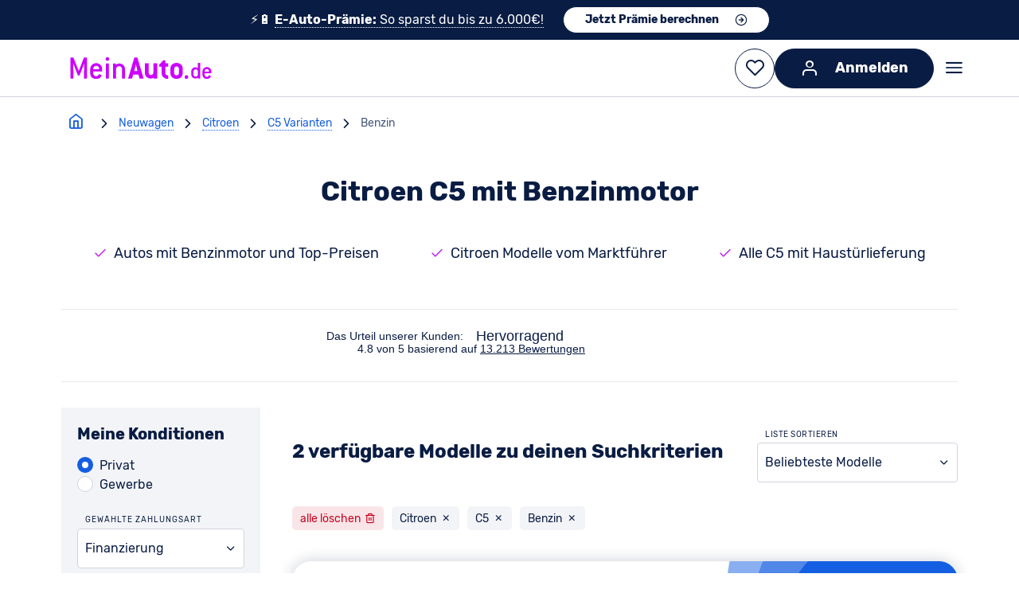

--- FILE ---
content_type: text/html; charset=utf-8
request_url: https://www.meinauto.de/citroen/c5/benzin/
body_size: 79735
content:
<!DOCTYPE html><html lang="de"><head><script data-cookieconsent="ignore">window.dataLayer = window.dataLayer || [];;function gtag() {dataLayer.unshift(arguments);};gtag(...["set","url_passthrough",true]);gtag(...["set","ads_data_redaction",true]);gtag(...["consent","default",{"ad_personalization":"denied","ad_storage":"denied","ad_user_data":"denied","analytics_storage":"denied","functionality_storage":"denied","personalization_storage":"denied","security_storage":"granted","wait_for_update":500}]);
const consentDefaultEvent = new CustomEvent('consentDefaultLoaded');
window.dispatchEvent(consentDefaultEvent);</script><script fetchpriority="high" id="Cookiebot" src="https://consent.cookiebot.com/uc.js" data-cbid="b38af3ae-15f6-4a07-84aa-6ed5e40411f8" data-consentmode-defaults="disabled"></script><link rel="preconnect" href="https://consent.cookiebot.com" crossorigin><link rel="preconnect" href="https://assets.meinauto.de" crossorigin><link rel="preconnect" href="https://cdn-eu.dynamicyield.com" crossorigin><link rel="preconnect" href="https://widget.trustpilot.com" crossorigin><link rel="preconnect" href="https://cdn.landbot.io" crossorigin><link rel="preconnect" href="https://www.googletagmanager.com" crossorigin><link rel="preload" as="font" crossorigin="anonymous" type="font/woff2" href="https://assets.meinauto.de/raw/upload/v1634653936/website/fonts/rubik/v2/rubik-v8-latin-regular.woff2"><link rel="preload" as="font" crossorigin="anonymous" type="font/woff2" href="https://assets.meinauto.de/raw/upload/v1634653936/website/fonts/rubik/v2/rubik-v8-latin-700.woff2"><link rel="stylesheet" href="https://assets.meinauto.de/raw/upload/v1636716496/website/fonts/rubik/v2/style.css" as="style"><link rel="preload" href="https://assets.meinauto.de/raw/upload/website/fonts/icomoon/style.css" as="style" onload="this.onload=null;this.rel='stylesheet'"><link rel="preload" href="https://assets.meinauto.de/raw/upload/website/fonts/icomoon-equipment/style.css" as="style" onload="this.onload=null;this.rel='stylesheet'"><link rel="preload" href="https://assets.meinauto.de/raw/upload/website/fonts/icomoon-brand/style.css" as="style" onload="this.onload=null;this.rel='stylesheet'"><link rel="preload" href="https://assets.meinauto.de/raw/upload/website/fonts/icomoon-bodytype/style.css" as="style" onload="this.onload=null;this.rel='stylesheet'"><script type="text/plain" fetchpriority="low" data-cookieconsent="marketing" src="https://cdn-eu.dynamicyield.com/api/9876962/api_dynamic.js" defer></script><script type="text/plain" fetchpriority="low" data-cookieconsent="marketing" src="https://cdn-eu.dynamicyield.com/api/9876962/api_static.js" defer></script><script src="https://widget.trustpilot.com/bootstrap/v5/tp.widget.bootstrap.min.js" defer></script><link rel="manifest" href="https://assets.meinauto.de/raw/upload/website/favicon/manifest.json"><link rel="shortcut icon" href="https://assets.meinauto.de/image/upload/website/favicon/favicon.ico"><link rel="icon" type="image/png" sizes="16x16" href="https://assets.meinauto.de/image/upload/website/favicon/favicon-16x16.png"><link rel="icon" type="image/png" sizes="32x32" href="https://assets.meinauto.de/image/upload/website/favicon/favicon-32x32.png"><link rel="apple-touch-icon" sizes="180x180" href="https://assets.meinauto.de/image/upload/website/favicon/apple-touch-icon.png"><link rel="icon" type="image/png" sizes="192x192" href="https://assets.meinauto.de/image/upload/website/favicon/android-chrome-192x192.png"><link rel="mask-icon" href="https://assets.meinauto.de/image/upload/website/favicon/safari-pinned-tab.svg" color="#a300cc"><script>window.DY = window.DY || {};
        DY.recommendationContext = {"type":"CATEGORY","data":["neuwagen","privatkunden","finanzierung","citroen","c5","benzin"]};
        window.dataLayer = window.dataLayer || []; dataLayer.push({ });</script><meta charset="utf-8"><meta http-equiv="Accept-CH" content="DPR, Viewport-Width, Width"><meta name="viewport" content="width=device-width,initial-scale=1"><meta name="p:domain_verify" content="0c41b405d9bb85f13556f53c32163baf"><meta name="google-site-verification" content="LVba5q23kZayzf7Lzip4oQ1tnn38Ccm0p_mXb0nfECc"><meta name="facebook-domain-verification" content="221p8mm18rs4cmht01t5oltxgylrwk"><meta name="msapplication-TileColor" content="#a300cc"><meta name="theme-color" content="#a300cc"><meta name="msapplication-config" content="https://assets.meinauto.de/raw/upload/website/favicon/browserconfig.xml"><meta name="msapplication-TileImage" content="https://assets.meinauto.de/image/upload/website/favicon/mstile-144x144.png"><link href='https://www.meinauto.de/citroen/c5/benzin/' rel='canonical'> <title>Citroen C5 mit Benzinmotor: Hier Angebote sichern - MeinAuto.de</title> <meta data-vue-meta="ssr" name="description" content="ll➤ Einen Citroen C5 mit Benzinmotor günstig kaufen? Hier Angebote sichern ➔ ohne Anzahlung ✓ mit Versicherung ✓ keine versteckten Kosten ✓"><meta data-vue-meta="ssr" name="keywords" content="citroen, c5, benzin"><meta data-vue-meta="ssr" name="robots" content="index, follow">   <link rel="preload" href="/js/chunk-vendors~253ae210.37c72e01.js" as="script"><link rel="preload" href="/js/chunk-vendors~6e8b5f81.f5b12903.js" as="script"><link rel="preload" href="/js/chunk-vendors~cec4ba35.0a7df0d6.js" as="script"><link rel="preload" href="/js/chunk-vendors~4198dd8c.a52849ee.js" as="script"><link rel="preload" href="/js/chunk-vendors~fb0e3763.06780b0b.js" as="script"><link rel="preload" href="/js/chunk-vendors~b810945b.1f606735.js" as="script"><link rel="preload" href="/js/chunk-vendors~9a4de2b7.b2a9e952.js" as="script"><link rel="preload" href="/js/chunk-vendors~9f0848fb.6f25ec0b.js" as="script"><link rel="preload" href="/js/chunk-vendors~037b6da7.8fc45f53.js" as="script"><link rel="preload" href="/js/chunk-vendors~6aad39d3.8c42076e.js" as="script"><link rel="preload" href="/js/chunk-vendors~f001eb28.45a2b449.js" as="script"><link rel="preload" href="/js/chunk-vendors~5341a828.b34c7dd1.js" as="script"><link rel="preload" href="/js/chunk-vendors~d6c6f93e.033164d9.js" as="script"><link rel="preload" href="/js/chunk-vendors~5c232b69.979fd96c.js" as="script"><link rel="preload" href="/js/chunk-vendors~c8715603.50a99eaf.js" as="script"><link rel="preload" href="/js/chunk-vendors~402c4074.d418e5eb.js" as="script"><link rel="preload" href="/js/chunk-vendors~55d44060.51ebed3d.js" as="script"><link rel="preload" href="/js/chunk-vendors~ecde9fa2.22663a31.js" as="script"><link rel="preload" href="/js/chunk-vendors~45876d5b.cc5ed604.js" as="script"><link rel="preload" href="/js/chunk-vendors~e811fd70.1f9c8fbb.js" as="script"><link rel="preload" href="/js/chunk-vendors~23d8ebb6.66ca5362.js" as="script"><link rel="preload" href="/js/chunk-vendors~62ab6885.fdefdd5d.js" as="script"><link rel="preload" href="/js/chunk-vendors~38d28a58.d45c90b9.js" as="script"><link rel="preload" href="/js/chunk-vendors~5bb1f863.6d65cb83.js" as="script"><link rel="preload" href="/js/chunk-vendors~d939e436.ec0f60c4.js" as="script"><link rel="preload" href="/js/chunk-vendors~92c00e46.1b6ea167.js" as="script"><link rel="preload" href="/js/chunk-vendors~fc2f81ef.30f19e9e.js" as="script"><link rel="preload" href="/js/chunk-vendors~51461436.2d65a393.js" as="script"><link rel="preload" href="/js/chunk-vendors~b5906859.848931f8.js" as="script"><link rel="preload" href="/js/chunk-vendors~73914085.d509da19.js" as="script"><link rel="preload" href="/js/chunk-vendors~1f20a385.dfd24d62.js" as="script"><link rel="preload" href="/js/chunk-vendors~194d283e.d57dbc4e.js" as="script"><link rel="preload" href="/js/chunk-vendors~7777d9b4.ecb12f5e.js" as="script"><link rel="preload" href="/js/chunk-vendors~77bf5e45.dcd6061b.js" as="script"><link rel="preload" href="/js/chunk-vendors~9c5b28f6.2d1347b3.js" as="script"><link rel="preload" href="/js/chunk-vendors~2e8e95a7.a96f11f3.js" as="script"><link rel="preload" href="/js/chunk-vendors~ad69e52b.352637d1.js" as="script"><link rel="preload" href="/js/chunk-vendors~f9ca8911.db579be1.js" as="script"><link rel="preload" href="/js/chunk-vendors~ec8c427e.92484011.js" as="script"><link rel="preload" href="/js/chunk-vendors~c8728516.8f30f12a.js" as="script"><link rel="preload" href="/js/chunk-vendors~b87fcce7.1f086ca0.js" as="script"><link rel="preload" href="/js/chunk-vendors~3beb61e6.2dba7baa.js" as="script"><link rel="preload" href="/js/chunk-vendors~1c3a2c3f.83b92e71.js" as="script"><link rel="preload" href="/js/chunk-vendors~cfbf0a2e.586170ca.js" as="script"><link rel="preload" href="/js/chunk-vendors~fdc6512a.772e5ece.js" as="script"><link rel="preload" href="/js/chunk-vendors~205977d4.0f6af8dc.js" as="script"><link rel="preload" href="/js/chunk-vendors~d2305125.3f511303.js" as="script"><link rel="preload" href="/js/app~748942c6.840cbbd9.js" as="script"><link rel="preload" href="/js/app~93c0c728.862a9dad.js" as="script"><link rel="preload" href="/js/app~5a11b65b.dc296ea8.js" as="script"><link rel="prefetch" href="/js/AdditionalFilter~f161ef97.7c68ea2f.js"><link rel="prefetch" href="/js/BodyTypeCardIcon~9615bc43.23b7f30b.js"><link rel="prefetch" href="/js/CarRecommendation~bd8661e9.58711609.js"><link rel="prefetch" href="/js/CardList~59df1012.62e01a0c.js"><link rel="prefetch" href="/js/CategoryIconCards~b354490a.9a1a7048.js"><link rel="prefetch" href="/js/CategoryImageCards~e5db3362.b16aac99.js"><link rel="prefetch" href="/js/DividerLine~fd8fabee.556543f9.js"><link rel="prefetch" href="/js/FilterList~135d345a.feb2794c.js"><link rel="prefetch" href="/js/HeroImageWithText~e49f1675.317eb673.js"><link rel="prefetch" href="/js/LegalContent~ee7e120f.ee3f32e9.js"><link rel="prefetch" href="/js/ListSearchInput~8da620ab.24bd2494.js"><link rel="prefetch" href="/js/MakePanel~bf9b7025.2a4eab61.js"><link rel="prefetch" href="/js/MyCarMyExpert~4aef8c35.c92ee4b2.js"><link rel="prefetch" href="/js/Newsticker~000eda64.8bcd06cd.js"><link rel="prefetch" href="/js/RatingBox~4f2d81f4.7b8126d8.js"><link rel="prefetch" href="/js/SeoContentNeuwagen~a0ff9468.f5ca4668.js"><link rel="prefetch" href="/js/SeoContentTexts~7f0ab186.2f759500.js"><link rel="prefetch" href="/js/SeoLinkBoxes~a7c22881.27386712.js"><link rel="prefetch" href="/js/SeoMainContentBox~de9e7900.c37f579f.js"><link rel="prefetch" href="/js/SeoTeaser~b7dca15d.1c9c64ef.js"><link rel="prefetch" href="/js/SingleLinePriceOutput~f34b4677.735e5b64.js"><link rel="prefetch" href="/js/TopDealsFilter~0ab4f044.98dc0022.js"><link rel="prefetch" href="/js/VueRecaptcha~620723cf.0cb86cc8.js"><link rel="prefetch" href="/js/ccl-general-faq~ece8c8b3.b81eac34.js"><link rel="prefetch" href="/js/ccl-icon-text-list~9aeb5d5d.57e862bb.js"><link rel="prefetch" href="/js/ccl-job-list~95985f5c.63e1d425.js"><link rel="prefetch" href="/js/ccl-question-answer~386b725e.666c215b.js"><link rel="prefetch" href="/js/ccl-section-container~d54bf033.2820725b.js"><link rel="prefetch" href="/js/ccl-section~4dce2d37.04a13ebb.js"><link rel="prefetch" href="/js/ccl-standorte~446a0a11.9963c39e.js"><link rel="prefetch" href="/js/ccl-vehicle-list-offer-hub~4dce2d37.821d5942.js"><link rel="prefetch" href="/js/ccl-vehicle-list~4dce2d37.13cc3625.js"><link rel="prefetch" href="/js/ccl-wp-import~4a7ba31d.6735a701.js"><link rel="prefetch" href="/js/chunk-2d0ddb57.88e8d34b.js"><link rel="prefetch" href="/js/error~0e1512d1.36ff5d23.js"><link rel="prefetch" href="/js/vehicle-search-contact~31ecd969.c8873ef3.js"><link rel="prefetch" href="/js/vehicle-search-home-view~21833f8f.42bfc094.js"><link rel="prefetch" href="/js/vehicle-search-model-detail-view~13de6626.cf3dc230.js"><link rel="prefetch" href="/js/vehicle-search-model-detail-view~2930ad93.69a5915a.js"><link rel="prefetch" href="/js/vehicle-search-model-detail-view~31ecd969.8d24d561.js"><link rel="prefetch" href="/js/vehicle-search-model-detail-view~a0fc626b.b3c049c6.js"><link rel="prefetch" href="/js/vehicle-search-model-detail-view~a498a366.0ab9f0a3.js"><link rel="prefetch" href="/js/vehicle-search-model-detail-view~a97bfcba.87ffbec0.js"><link rel="prefetch" href="/js/vehicle-search-model-detail-view~d3743031.b04924ab.js"><link rel="prefetch" href="/wrapper-sw.js"> <style data-vue-ssr-id="fb5b9e8e:0 cf34925c:0 eb251f0a:0 c986c4b8:0 2da3f1b2:0 fa74de22:0 01781638:0 64fb8d52:0 9dfe6ff4:0 b679e256:0 2df8654b:0 25bb2285:0 3e82df4f:0 50e0e95d:0 8d994d4c:0 05b97e0a:0 48bbc9b6:0 164e4db0:0 69a650e3:0 4c4c8109:0 03a8e282:0">/*! modern-normalize v3.0.1 | MIT License | https://github.com/sindresorhus/modern-normalize */*,:after,:before{box-sizing:border-box}html{font-family:system-ui,Segoe UI,Roboto,Helvetica,Arial,sans-serif,Apple Color Emoji,Segoe UI Emoji;line-height:1.15;tab-size:4}body{margin:0}b,strong{font-weight:bolder}code,kbd,pre,samp{font-family:ui-monospace,SFMono-Regular,Consolas,Liberation Mono,Menlo,monospace;font-size:1em}small{font-size:80%}sub,sup{font-size:75%;line-height:0;position:relative;vertical-align:initial}sub{bottom:-.25em}sup{top:-.5em}table{border-color:currentcolor}button,input,optgroup,select,textarea{font-family:inherit;font-size:100%;line-height:1.15;margin:0}[type=button],[type=reset],[type=submit],button{-webkit-appearance:button}legend{padding:0}progress{vertical-align:initial}::-webkit-inner-spin-button,::-webkit-outer-spin-button{height:auto}[type=search]{-webkit-appearance:textfield;outline-offset:-2px}::-webkit-search-decoration{-webkit-appearance:none}::-webkit-file-upload-button{-webkit-appearance:button;font:inherit}summary{display:list-item}:root{--color-brand-primary:190,36,237;--color-brand-primary-hover:114,22,142;--color-brand-primary-focus:152,29,190;--color-brand-secondary:20,94,225;--color-brand-secondary-medium:208,223,249;--color-brand-secondary-light:231,239,252;--color-black:0,0,0;--color-white:255,255,255;--color-main:9,28,67;--color-main-90:44,63,104;--color-main-80:67,85,121;--color-main-50:137,148,171;--color-main-20:208,212,221;--color-main-10:231,234,238;--color-main-5:243,244,247;--color-excellent:0,102,0;--color-top:0,133,47;--color-very-good:78,161,35;--color-very-good-50:192,220,179;--color-good:168,193,0;--color-acceptable:255,233,0;--color-acceptable-50:255,247,169;--color-bad:254,197,0;--color-very-bad:240,137,0;--color-alert:199,0,29;--color-alert-50:235,169,177;--color-error:var(--color-alert);--border-color:var(--color-main-20);--border-color-active:var(--color-brand-secondary);--color-shadow:var(--color-main-20);--form-element-active-color:var(--color-brand-secondary);--section-background-light:var(--color-main-5);--text-color:var(--color-main);--text-color-inverted:var(--color-white);--link-color:var(--color-brand-secondary);--link-color-visited:var(--color-brand-secondary);--disabled-color:var(--color-main-50);--placeholder-color:var(--color-main-50);--accent-color:var(--color-brand-primary);--active-color:var(--color-brand-primary);--background-color-main:var(--color-white);--background-color-element:var(--color-white);--background-color-panel:var(--color-main-10);--font-family-primary:"Rubik",Arial,sans-serif;--font-family-icons:"icomoon";--border-radius:.4rem;--z-index-toggle-element:1000;--z-index-navigation-flyout:2000;--z-index-tooltip:4500;--z-index-header-sub-nav:5000;--z-index-sticky-elements:5250;--z-index-filter-mobile:6000;--z-index-header:6500;--z-index-lightbox:8000;--z-index-claim:8300;--z-index-modal:8750;--z-index-loader-layer:9500;--z-index-slots-flyout:9520;--z-index-cookie-layer:10000}.ma-theme-white{--background-color-element:var(--color-main-5);background-color:rgb(var(--background-color-main));color:rgb(var(--text-color))}.ma-theme-grey{--background-color-main:var(--color-main-5);--background-color-element:var(--color-white);--text-color:var(--color-main);--text-color-inverted:var(--color-white);--link-color:var(--color-brand-secondary);--link-color-visited:var(--color-brand-primary-focus);--border-color:var(--color-main-20);--border-color-active:var(--color-brand-secondary);background-color:rgb(var(--background-color-main))}.ma-theme-dark,.ma-theme-grey{--accent-color:var(--color-brand-primary);--active-color:var(--color-brand-primary);--disabled-color:var(--color-main-50);--placeholder-color:var(--color-main-80);color:rgb(var(--text-color))}.ma-theme-dark{--background-color-main:var(--color-main);--background-color-element:var(--color-main-90);--background-color-panel:var(--color-main-80);--text-color:var(--color-white);--text-color-inverted:var(--color-main);--link-color:var(--color-white);--link-color-visited:var(--color-brand-primary-focus);--border-color:var(--color-main-50);--border-color-active:var(--color-brand-secondary);background-color:rgb(var(--background-color-main))}.ma-theme-huk{--color-brand-primary:253,211,25;--color-brand-primary-hover:220,195,40;--color-brand-primary-focus:230,200,30;--color-brand-secondary:78,115,128;--color-brand-secondary-medium:90,125,138;--color-brand-secondary-light:98,138,150;--color-main:78,115,128;--color-main-90:90,132,147;--color-main-80:104,148,163;--color-main-50:161,188,197;--color-main-20:217,228,232;--color-main-10:236,242,243;--color-main-5:246,248,249;--border-color:var(--color-main-20);--border-color-active:var(--color-brand-secondary);--color-shadow:var(--color-main-20);--form-element-active-color:var(--color-brand-secondary);--section-background-light:var(--color-main-5);--text-color:var(--color-black);--text-color-inverted:var(--color-white);--link-color:var(--color-brand-secondary);--link-color-visited:var(--color-brand-primary-focus);--disabled-color:var(--color-main-50);--placeholder-color:var(--color-main-50);--accent-color:var(--color-brand-primary);--active-color:var(--color-brand-primary);--background-color-main:var(--color-white);--background-color-element:var(--color-white);--background-color-panel:var(--color-main-10);color:rgb(var(--text-color))}.ma-theme-huk ::selection{background:RGB(var(--color-brand-primary));color:RGB(var(--color-white))}.ma-theme-huk .ma-button>button,.ma-theme-huk .ma-sidebar__tip-badge{color:rgb(var(--text-color))}.ma-theme-huk .ma-offer-detail-configurator-modal .ma-tag{color:rgb(var(--text-color))!important}blockquote,dd,dl,figure,h1,h2,h3,h4,h5,h6,hr,p,pre{margin:0}fieldset{margin:0}fieldset,legend,table{padding:0}menu,ol,ul{list-style:none;margin:0;padding:0}textarea{border:.1rem solid RGB(var(--border-color));border-radius:.5rem;min-height:15rem;padding:2rem;resize:vertical;width:100%}input::placeholder,textarea::placeholder{opacity:1}[role=button],button{cursor:pointer}button{color:rgb(var(--text-color))}:disabled{cursor:default}:focus-visible{outline-color:rgb(var(--border-color-active));border-color:rgb(var(--border-color-active))}audio,canvas,embed,iframe,img,object,svg,video{display:block;vertical-align:middle}img,video{max-width:100%;height:auto}html{font-size:62.5%;-webkit-text-size-adjust:100%;-moz-text-size-adjust:100%;text-size-adjust:100%}body{-moz-osx-font-smoothing:grayscale;-webkit-font-smoothing:antialiased;background-color:rgb(var(--color-white));font-family:var(--font-family-primary);text-rendering:optimizeLegibility}body,html{height:100%;width:100%}em{font-style:italic}a{text-decoration:none}p{margin:1.6rem 0}html:has(dialog[open]){overflow:hidden}.no-scroll{overflow-y:hidden;position:fixed}.clearfix:after{clear:both;content:"";display:block}.grid.grid--flex-row-start-between{align-items:flex-start;display:flex;flex-direction:row;justify-content:space-between}.grid.grid--flex-row-start-start{align-items:flex-start;display:flex;flex-direction:row;justify-content:flex-start}.container{width:calc(100% - 12vw);max-width:1600px;margin-left:auto;margin-right:auto}.container--fluid{max-width:100%}.col-row,.row{display:flex;flex-wrap:wrap;width:100%}.col-row:not([class*=justify-content-]),.row:not([class*=justify-content-]){justify-content:space-between}.col-offset-0{margin-left:0}.col-1{flex-basis:calc(8.33333% - 0.8rem)}.col-offset-1{margin-left:calc(8.33333% + .8rem)}.col-1-g1{flex-basis:calc(8.33333% - 0.8rem)}.col-offset-1-g1{margin-left:calc(8.33333% + .8rem)}.col-1-g2{flex-basis:calc(8.33333% - 1.6rem)}.col-offset-1-g2{margin-left:calc(8.33333% + 1.6rem)}.col-1-g3{flex-basis:calc(8.33333% - 2.4rem)}.col-offset-1-g3{margin-left:calc(8.33333% + 2.4rem)}.col-1-g4{flex-basis:calc(8.33333% - 3.2rem)}.col-offset-1-g4{margin-left:calc(8.33333% + 3.2rem)}.col-2{flex-basis:calc(16.66667% - 0.8rem)}.col-offset-2{margin-left:calc(16.66667% + .8rem)}.col-2-g1{flex-basis:calc(16.66667% - 0.8rem)}.col-offset-2-g1{margin-left:calc(16.66667% + .8rem)}.col-2-g2{flex-basis:calc(16.66667% - 1.6rem)}.col-offset-2-g2{margin-left:calc(16.66667% + 1.6rem)}.col-2-g3{flex-basis:calc(16.66667% - 2.4rem)}.col-offset-2-g3{margin-left:calc(16.66667% + 2.4rem)}.col-2-g4{flex-basis:calc(16.66667% - 3.2rem)}.col-offset-2-g4{margin-left:calc(16.66667% + 3.2rem)}.col-3{flex-basis:calc(25% - 0.8rem)}.col-offset-3{margin-left:calc(25% + .8rem)}.col-3-g1{flex-basis:calc(25% - 0.8rem)}.col-offset-3-g1{margin-left:calc(25% + .8rem)}.col-3-g2{flex-basis:calc(25% - 1.6rem)}.col-offset-3-g2{margin-left:calc(25% + 1.6rem)}.col-3-g3{flex-basis:calc(25% - 2.4rem)}.col-offset-3-g3{margin-left:calc(25% + 2.4rem)}.col-3-g4{flex-basis:calc(25% - 3.2rem)}.col-offset-3-g4{margin-left:calc(25% + 3.2rem)}.col-4{flex-basis:calc(33.33333% - 0.8rem)}.col-offset-4{margin-left:calc(33.33333% + .8rem)}.col-4-g1{flex-basis:calc(33.33333% - 0.8rem)}.col-offset-4-g1{margin-left:calc(33.33333% + .8rem)}.col-4-g2{flex-basis:calc(33.33333% - 1.6rem)}.col-offset-4-g2{margin-left:calc(33.33333% + 1.6rem)}.col-4-g3{flex-basis:calc(33.33333% - 2.4rem)}.col-offset-4-g3{margin-left:calc(33.33333% + 2.4rem)}.col-4-g4{flex-basis:calc(33.33333% - 3.2rem)}.col-offset-4-g4{margin-left:calc(33.33333% + 3.2rem)}.col-5{flex-basis:calc(41.66667% - 0.8rem)}.col-offset-5{margin-left:calc(41.66667% + .8rem)}.col-5-g1{flex-basis:calc(41.66667% - 0.8rem)}.col-offset-5-g1{margin-left:calc(41.66667% + .8rem)}.col-5-g2{flex-basis:calc(41.66667% - 1.6rem)}.col-offset-5-g2{margin-left:calc(41.66667% + 1.6rem)}.col-5-g3{flex-basis:calc(41.66667% - 2.4rem)}.col-offset-5-g3{margin-left:calc(41.66667% + 2.4rem)}.col-5-g4{flex-basis:calc(41.66667% - 3.2rem)}.col-offset-5-g4{margin-left:calc(41.66667% + 3.2rem)}.col-6{flex-basis:calc(50% - 0.8rem)}.col-offset-6{margin-left:calc(50% + .8rem)}.col-6-g1{flex-basis:calc(50% - 0.8rem)}.col-offset-6-g1{margin-left:calc(50% + .8rem)}.col-6-g2{flex-basis:calc(50% - 1.6rem)}.col-offset-6-g2{margin-left:calc(50% + 1.6rem)}.col-6-g3{flex-basis:calc(50% - 2.4rem)}.col-offset-6-g3{margin-left:calc(50% + 2.4rem)}.col-6-g4{flex-basis:calc(50% - 3.2rem)}.col-offset-6-g4{margin-left:calc(50% + 3.2rem)}.col-7{flex-basis:calc(58.33333% - 0.8rem)}.col-offset-7{margin-left:calc(58.33333% + .8rem)}.col-7-g1{flex-basis:calc(58.33333% - 0.8rem)}.col-offset-7-g1{margin-left:calc(58.33333% + .8rem)}.col-7-g2{flex-basis:calc(58.33333% - 1.6rem)}.col-offset-7-g2{margin-left:calc(58.33333% + 1.6rem)}.col-7-g3{flex-basis:calc(58.33333% - 2.4rem)}.col-offset-7-g3{margin-left:calc(58.33333% + 2.4rem)}.col-7-g4{flex-basis:calc(58.33333% - 3.2rem)}.col-offset-7-g4{margin-left:calc(58.33333% + 3.2rem)}.col-8{flex-basis:calc(66.66667% - 0.8rem)}.col-offset-8{margin-left:calc(66.66667% + .8rem)}.col-8-g1{flex-basis:calc(66.66667% - 0.8rem)}.col-offset-8-g1{margin-left:calc(66.66667% + .8rem)}.col-8-g2{flex-basis:calc(66.66667% - 1.6rem)}.col-offset-8-g2{margin-left:calc(66.66667% + 1.6rem)}.col-8-g3{flex-basis:calc(66.66667% - 2.4rem)}.col-offset-8-g3{margin-left:calc(66.66667% + 2.4rem)}.col-8-g4{flex-basis:calc(66.66667% - 3.2rem)}.col-offset-8-g4{margin-left:calc(66.66667% + 3.2rem)}.col-9{flex-basis:calc(75% - 0.8rem)}.col-offset-9{margin-left:calc(75% + .8rem)}.col-9-g1{flex-basis:calc(75% - 0.8rem)}.col-offset-9-g1{margin-left:calc(75% + .8rem)}.col-9-g2{flex-basis:calc(75% - 1.6rem)}.col-offset-9-g2{margin-left:calc(75% + 1.6rem)}.col-9-g3{flex-basis:calc(75% - 2.4rem)}.col-offset-9-g3{margin-left:calc(75% + 2.4rem)}.col-9-g4{flex-basis:calc(75% - 3.2rem)}.col-offset-9-g4{margin-left:calc(75% + 3.2rem)}.col-10{flex-basis:calc(83.33333% - 0.8rem)}.col-offset-10{margin-left:calc(83.33333% + .8rem)}.col-10-g1{flex-basis:calc(83.33333% - 0.8rem)}.col-offset-10-g1{margin-left:calc(83.33333% + .8rem)}.col-10-g2{flex-basis:calc(83.33333% - 1.6rem)}.col-offset-10-g2{margin-left:calc(83.33333% + 1.6rem)}.col-10-g3{flex-basis:calc(83.33333% - 2.4rem)}.col-offset-10-g3{margin-left:calc(83.33333% + 2.4rem)}.col-10-g4{flex-basis:calc(83.33333% - 3.2rem)}.col-offset-10-g4{margin-left:calc(83.33333% + 3.2rem)}.col-11{flex-basis:calc(91.66667% - 0.8rem)}.col-offset-11{margin-left:calc(91.66667% + .8rem)}.col-11-g1{flex-basis:calc(91.66667% - 0.8rem)}.col-offset-11-g1{margin-left:calc(91.66667% + .8rem)}.col-11-g2{flex-basis:calc(91.66667% - 1.6rem)}.col-offset-11-g2{margin-left:calc(91.66667% + 1.6rem)}.col-11-g3{flex-basis:calc(91.66667% - 2.4rem)}.col-offset-11-g3{margin-left:calc(91.66667% + 2.4rem)}.col-11-g4{flex-basis:calc(91.66667% - 3.2rem)}.col-offset-11-g4{margin-left:calc(91.66667% + 3.2rem)}.col-12{flex-basis:100%}.col-offset-12{margin-left:100%}@media screen and (max-width:-1px){.hidden-xxs-down{display:none!important}}.hidden-xxs-up{display:none!important}@media screen and (min-width:360px){.col-xxs-offset-0{margin-left:0}.col-xxs-1{flex-basis:calc(8.33333% - 0.8rem)}.col-xxs-offset-1{margin-left:calc(8.33333% + .8rem)}.col-xxs-1-g1{flex-basis:calc(8.33333% - 0.8rem)}.col-xxs-offset-1-g1{margin-left:calc(8.33333% + .8rem)}.col-xxs-1-g2{flex-basis:calc(8.33333% - 1.6rem)}.col-xxs-offset-1-g2{margin-left:calc(8.33333% + 1.6rem)}.col-xxs-1-g3{flex-basis:calc(8.33333% - 2.4rem)}.col-xxs-offset-1-g3{margin-left:calc(8.33333% + 2.4rem)}.col-xxs-1-g4{flex-basis:calc(8.33333% - 3.2rem)}.col-xxs-offset-1-g4{margin-left:calc(8.33333% + 3.2rem)}.col-xxs-2{flex-basis:calc(16.66667% - 0.8rem)}.col-xxs-offset-2{margin-left:calc(16.66667% + .8rem)}.col-xxs-2-g1{flex-basis:calc(16.66667% - 0.8rem)}.col-xxs-offset-2-g1{margin-left:calc(16.66667% + .8rem)}.col-xxs-2-g2{flex-basis:calc(16.66667% - 1.6rem)}.col-xxs-offset-2-g2{margin-left:calc(16.66667% + 1.6rem)}.col-xxs-2-g3{flex-basis:calc(16.66667% - 2.4rem)}.col-xxs-offset-2-g3{margin-left:calc(16.66667% + 2.4rem)}.col-xxs-2-g4{flex-basis:calc(16.66667% - 3.2rem)}.col-xxs-offset-2-g4{margin-left:calc(16.66667% + 3.2rem)}.col-xxs-3{flex-basis:calc(25% - 0.8rem)}.col-xxs-offset-3{margin-left:calc(25% + .8rem)}.col-xxs-3-g1{flex-basis:calc(25% - 0.8rem)}.col-xxs-offset-3-g1{margin-left:calc(25% + .8rem)}.col-xxs-3-g2{flex-basis:calc(25% - 1.6rem)}.col-xxs-offset-3-g2{margin-left:calc(25% + 1.6rem)}.col-xxs-3-g3{flex-basis:calc(25% - 2.4rem)}.col-xxs-offset-3-g3{margin-left:calc(25% + 2.4rem)}.col-xxs-3-g4{flex-basis:calc(25% - 3.2rem)}.col-xxs-offset-3-g4{margin-left:calc(25% + 3.2rem)}.col-xxs-4{flex-basis:calc(33.33333% - 0.8rem)}.col-xxs-offset-4{margin-left:calc(33.33333% + .8rem)}.col-xxs-4-g1{flex-basis:calc(33.33333% - 0.8rem)}.col-xxs-offset-4-g1{margin-left:calc(33.33333% + .8rem)}.col-xxs-4-g2{flex-basis:calc(33.33333% - 1.6rem)}.col-xxs-offset-4-g2{margin-left:calc(33.33333% + 1.6rem)}.col-xxs-4-g3{flex-basis:calc(33.33333% - 2.4rem)}.col-xxs-offset-4-g3{margin-left:calc(33.33333% + 2.4rem)}.col-xxs-4-g4{flex-basis:calc(33.33333% - 3.2rem)}.col-xxs-offset-4-g4{margin-left:calc(33.33333% + 3.2rem)}.col-xxs-5{flex-basis:calc(41.66667% - 0.8rem)}.col-xxs-offset-5{margin-left:calc(41.66667% + .8rem)}.col-xxs-5-g1{flex-basis:calc(41.66667% - 0.8rem)}.col-xxs-offset-5-g1{margin-left:calc(41.66667% + .8rem)}.col-xxs-5-g2{flex-basis:calc(41.66667% - 1.6rem)}.col-xxs-offset-5-g2{margin-left:calc(41.66667% + 1.6rem)}.col-xxs-5-g3{flex-basis:calc(41.66667% - 2.4rem)}.col-xxs-offset-5-g3{margin-left:calc(41.66667% + 2.4rem)}.col-xxs-5-g4{flex-basis:calc(41.66667% - 3.2rem)}.col-xxs-offset-5-g4{margin-left:calc(41.66667% + 3.2rem)}.col-xxs-6{flex-basis:calc(50% - 0.8rem)}.col-xxs-offset-6{margin-left:calc(50% + .8rem)}.col-xxs-6-g1{flex-basis:calc(50% - 0.8rem)}.col-xxs-offset-6-g1{margin-left:calc(50% + .8rem)}.col-xxs-6-g2{flex-basis:calc(50% - 1.6rem)}.col-xxs-offset-6-g2{margin-left:calc(50% + 1.6rem)}.col-xxs-6-g3{flex-basis:calc(50% - 2.4rem)}.col-xxs-offset-6-g3{margin-left:calc(50% + 2.4rem)}.col-xxs-6-g4{flex-basis:calc(50% - 3.2rem)}.col-xxs-offset-6-g4{margin-left:calc(50% + 3.2rem)}.col-xxs-7{flex-basis:calc(58.33333% - 0.8rem)}.col-xxs-offset-7{margin-left:calc(58.33333% + .8rem)}.col-xxs-7-g1{flex-basis:calc(58.33333% - 0.8rem)}.col-xxs-offset-7-g1{margin-left:calc(58.33333% + .8rem)}.col-xxs-7-g2{flex-basis:calc(58.33333% - 1.6rem)}.col-xxs-offset-7-g2{margin-left:calc(58.33333% + 1.6rem)}.col-xxs-7-g3{flex-basis:calc(58.33333% - 2.4rem)}.col-xxs-offset-7-g3{margin-left:calc(58.33333% + 2.4rem)}.col-xxs-7-g4{flex-basis:calc(58.33333% - 3.2rem)}.col-xxs-offset-7-g4{margin-left:calc(58.33333% + 3.2rem)}.col-xxs-8{flex-basis:calc(66.66667% - 0.8rem)}.col-xxs-offset-8{margin-left:calc(66.66667% + .8rem)}.col-xxs-8-g1{flex-basis:calc(66.66667% - 0.8rem)}.col-xxs-offset-8-g1{margin-left:calc(66.66667% + .8rem)}.col-xxs-8-g2{flex-basis:calc(66.66667% - 1.6rem)}.col-xxs-offset-8-g2{margin-left:calc(66.66667% + 1.6rem)}.col-xxs-8-g3{flex-basis:calc(66.66667% - 2.4rem)}.col-xxs-offset-8-g3{margin-left:calc(66.66667% + 2.4rem)}.col-xxs-8-g4{flex-basis:calc(66.66667% - 3.2rem)}.col-xxs-offset-8-g4{margin-left:calc(66.66667% + 3.2rem)}.col-xxs-9{flex-basis:calc(75% - 0.8rem)}.col-xxs-offset-9{margin-left:calc(75% + .8rem)}.col-xxs-9-g1{flex-basis:calc(75% - 0.8rem)}.col-xxs-offset-9-g1{margin-left:calc(75% + .8rem)}.col-xxs-9-g2{flex-basis:calc(75% - 1.6rem)}.col-xxs-offset-9-g2{margin-left:calc(75% + 1.6rem)}.col-xxs-9-g3{flex-basis:calc(75% - 2.4rem)}.col-xxs-offset-9-g3{margin-left:calc(75% + 2.4rem)}.col-xxs-9-g4{flex-basis:calc(75% - 3.2rem)}.col-xxs-offset-9-g4{margin-left:calc(75% + 3.2rem)}.col-xxs-10{flex-basis:calc(83.33333% - 0.8rem)}.col-xxs-offset-10{margin-left:calc(83.33333% + .8rem)}.col-xxs-10-g1{flex-basis:calc(83.33333% - 0.8rem)}.col-xxs-offset-10-g1{margin-left:calc(83.33333% + .8rem)}.col-xxs-10-g2{flex-basis:calc(83.33333% - 1.6rem)}.col-xxs-offset-10-g2{margin-left:calc(83.33333% + 1.6rem)}.col-xxs-10-g3{flex-basis:calc(83.33333% - 2.4rem)}.col-xxs-offset-10-g3{margin-left:calc(83.33333% + 2.4rem)}.col-xxs-10-g4{flex-basis:calc(83.33333% - 3.2rem)}.col-xxs-offset-10-g4{margin-left:calc(83.33333% + 3.2rem)}.col-xxs-11{flex-basis:calc(91.66667% - 0.8rem)}.col-xxs-offset-11{margin-left:calc(91.66667% + .8rem)}.col-xxs-11-g1{flex-basis:calc(91.66667% - 0.8rem)}.col-xxs-offset-11-g1{margin-left:calc(91.66667% + .8rem)}.col-xxs-11-g2{flex-basis:calc(91.66667% - 1.6rem)}.col-xxs-offset-11-g2{margin-left:calc(91.66667% + 1.6rem)}.col-xxs-11-g3{flex-basis:calc(91.66667% - 2.4rem)}.col-xxs-offset-11-g3{margin-left:calc(91.66667% + 2.4rem)}.col-xxs-11-g4{flex-basis:calc(91.66667% - 3.2rem)}.col-xxs-offset-11-g4{margin-left:calc(91.66667% + 3.2rem)}.col-xxs-12{flex-basis:100%}.col-xxs-offset-12{margin-left:100%}}@media screen and (max-width:359px){.hidden-xxs-down{display:none!important}}@media screen and (min-width:360px){.hidden-xxs-up{display:none!important}}@media screen and (min-width:480px){.col-xs-offset-0{margin-left:0}.col-xs-1{flex-basis:calc(8.33333% - 0.8rem)}.col-xs-offset-1{margin-left:calc(8.33333% + .8rem)}.col-xs-1-g1{flex-basis:calc(8.33333% - 0.8rem)}.col-xs-offset-1-g1{margin-left:calc(8.33333% + .8rem)}.col-xs-1-g2{flex-basis:calc(8.33333% - 1.6rem)}.col-xs-offset-1-g2{margin-left:calc(8.33333% + 1.6rem)}.col-xs-1-g3{flex-basis:calc(8.33333% - 2.4rem)}.col-xs-offset-1-g3{margin-left:calc(8.33333% + 2.4rem)}.col-xs-1-g4{flex-basis:calc(8.33333% - 3.2rem)}.col-xs-offset-1-g4{margin-left:calc(8.33333% + 3.2rem)}.col-xs-2{flex-basis:calc(16.66667% - 0.8rem)}.col-xs-offset-2{margin-left:calc(16.66667% + .8rem)}.col-xs-2-g1{flex-basis:calc(16.66667% - 0.8rem)}.col-xs-offset-2-g1{margin-left:calc(16.66667% + .8rem)}.col-xs-2-g2{flex-basis:calc(16.66667% - 1.6rem)}.col-xs-offset-2-g2{margin-left:calc(16.66667% + 1.6rem)}.col-xs-2-g3{flex-basis:calc(16.66667% - 2.4rem)}.col-xs-offset-2-g3{margin-left:calc(16.66667% + 2.4rem)}.col-xs-2-g4{flex-basis:calc(16.66667% - 3.2rem)}.col-xs-offset-2-g4{margin-left:calc(16.66667% + 3.2rem)}.col-xs-3{flex-basis:calc(25% - 0.8rem)}.col-xs-offset-3{margin-left:calc(25% + .8rem)}.col-xs-3-g1{flex-basis:calc(25% - 0.8rem)}.col-xs-offset-3-g1{margin-left:calc(25% + .8rem)}.col-xs-3-g2{flex-basis:calc(25% - 1.6rem)}.col-xs-offset-3-g2{margin-left:calc(25% + 1.6rem)}.col-xs-3-g3{flex-basis:calc(25% - 2.4rem)}.col-xs-offset-3-g3{margin-left:calc(25% + 2.4rem)}.col-xs-3-g4{flex-basis:calc(25% - 3.2rem)}.col-xs-offset-3-g4{margin-left:calc(25% + 3.2rem)}.col-xs-4{flex-basis:calc(33.33333% - 0.8rem)}.col-xs-offset-4{margin-left:calc(33.33333% + .8rem)}.col-xs-4-g1{flex-basis:calc(33.33333% - 0.8rem)}.col-xs-offset-4-g1{margin-left:calc(33.33333% + .8rem)}.col-xs-4-g2{flex-basis:calc(33.33333% - 1.6rem)}.col-xs-offset-4-g2{margin-left:calc(33.33333% + 1.6rem)}.col-xs-4-g3{flex-basis:calc(33.33333% - 2.4rem)}.col-xs-offset-4-g3{margin-left:calc(33.33333% + 2.4rem)}.col-xs-4-g4{flex-basis:calc(33.33333% - 3.2rem)}.col-xs-offset-4-g4{margin-left:calc(33.33333% + 3.2rem)}.col-xs-5{flex-basis:calc(41.66667% - 0.8rem)}.col-xs-offset-5{margin-left:calc(41.66667% + .8rem)}.col-xs-5-g1{flex-basis:calc(41.66667% - 0.8rem)}.col-xs-offset-5-g1{margin-left:calc(41.66667% + .8rem)}.col-xs-5-g2{flex-basis:calc(41.66667% - 1.6rem)}.col-xs-offset-5-g2{margin-left:calc(41.66667% + 1.6rem)}.col-xs-5-g3{flex-basis:calc(41.66667% - 2.4rem)}.col-xs-offset-5-g3{margin-left:calc(41.66667% + 2.4rem)}.col-xs-5-g4{flex-basis:calc(41.66667% - 3.2rem)}.col-xs-offset-5-g4{margin-left:calc(41.66667% + 3.2rem)}.col-xs-6{flex-basis:calc(50% - 0.8rem)}.col-xs-offset-6{margin-left:calc(50% + .8rem)}.col-xs-6-g1{flex-basis:calc(50% - 0.8rem)}.col-xs-offset-6-g1{margin-left:calc(50% + .8rem)}.col-xs-6-g2{flex-basis:calc(50% - 1.6rem)}.col-xs-offset-6-g2{margin-left:calc(50% + 1.6rem)}.col-xs-6-g3{flex-basis:calc(50% - 2.4rem)}.col-xs-offset-6-g3{margin-left:calc(50% + 2.4rem)}.col-xs-6-g4{flex-basis:calc(50% - 3.2rem)}.col-xs-offset-6-g4{margin-left:calc(50% + 3.2rem)}.col-xs-7{flex-basis:calc(58.33333% - 0.8rem)}.col-xs-offset-7{margin-left:calc(58.33333% + .8rem)}.col-xs-7-g1{flex-basis:calc(58.33333% - 0.8rem)}.col-xs-offset-7-g1{margin-left:calc(58.33333% + .8rem)}.col-xs-7-g2{flex-basis:calc(58.33333% - 1.6rem)}.col-xs-offset-7-g2{margin-left:calc(58.33333% + 1.6rem)}.col-xs-7-g3{flex-basis:calc(58.33333% - 2.4rem)}.col-xs-offset-7-g3{margin-left:calc(58.33333% + 2.4rem)}.col-xs-7-g4{flex-basis:calc(58.33333% - 3.2rem)}.col-xs-offset-7-g4{margin-left:calc(58.33333% + 3.2rem)}.col-xs-8{flex-basis:calc(66.66667% - 0.8rem)}.col-xs-offset-8{margin-left:calc(66.66667% + .8rem)}.col-xs-8-g1{flex-basis:calc(66.66667% - 0.8rem)}.col-xs-offset-8-g1{margin-left:calc(66.66667% + .8rem)}.col-xs-8-g2{flex-basis:calc(66.66667% - 1.6rem)}.col-xs-offset-8-g2{margin-left:calc(66.66667% + 1.6rem)}.col-xs-8-g3{flex-basis:calc(66.66667% - 2.4rem)}.col-xs-offset-8-g3{margin-left:calc(66.66667% + 2.4rem)}.col-xs-8-g4{flex-basis:calc(66.66667% - 3.2rem)}.col-xs-offset-8-g4{margin-left:calc(66.66667% + 3.2rem)}.col-xs-9{flex-basis:calc(75% - 0.8rem)}.col-xs-offset-9{margin-left:calc(75% + .8rem)}.col-xs-9-g1{flex-basis:calc(75% - 0.8rem)}.col-xs-offset-9-g1{margin-left:calc(75% + .8rem)}.col-xs-9-g2{flex-basis:calc(75% - 1.6rem)}.col-xs-offset-9-g2{margin-left:calc(75% + 1.6rem)}.col-xs-9-g3{flex-basis:calc(75% - 2.4rem)}.col-xs-offset-9-g3{margin-left:calc(75% + 2.4rem)}.col-xs-9-g4{flex-basis:calc(75% - 3.2rem)}.col-xs-offset-9-g4{margin-left:calc(75% + 3.2rem)}.col-xs-10{flex-basis:calc(83.33333% - 0.8rem)}.col-xs-offset-10{margin-left:calc(83.33333% + .8rem)}.col-xs-10-g1{flex-basis:calc(83.33333% - 0.8rem)}.col-xs-offset-10-g1{margin-left:calc(83.33333% + .8rem)}.col-xs-10-g2{flex-basis:calc(83.33333% - 1.6rem)}.col-xs-offset-10-g2{margin-left:calc(83.33333% + 1.6rem)}.col-xs-10-g3{flex-basis:calc(83.33333% - 2.4rem)}.col-xs-offset-10-g3{margin-left:calc(83.33333% + 2.4rem)}.col-xs-10-g4{flex-basis:calc(83.33333% - 3.2rem)}.col-xs-offset-10-g4{margin-left:calc(83.33333% + 3.2rem)}.col-xs-11{flex-basis:calc(91.66667% - 0.8rem)}.col-xs-offset-11{margin-left:calc(91.66667% + .8rem)}.col-xs-11-g1{flex-basis:calc(91.66667% - 0.8rem)}.col-xs-offset-11-g1{margin-left:calc(91.66667% + .8rem)}.col-xs-11-g2{flex-basis:calc(91.66667% - 1.6rem)}.col-xs-offset-11-g2{margin-left:calc(91.66667% + 1.6rem)}.col-xs-11-g3{flex-basis:calc(91.66667% - 2.4rem)}.col-xs-offset-11-g3{margin-left:calc(91.66667% + 2.4rem)}.col-xs-11-g4{flex-basis:calc(91.66667% - 3.2rem)}.col-xs-offset-11-g4{margin-left:calc(91.66667% + 3.2rem)}.col-xs-12{flex-basis:100%}.col-xs-offset-12{margin-left:100%}}@media screen and (max-width:479px){.hidden-xs-down{display:none!important}}@media screen and (min-width:480px){.hidden-xs-up{display:none!important}}@media screen and (min-width:576px){.col-sm-offset-0{margin-left:0}.col-sm-1{flex-basis:calc(8.33333% - 0.8rem)}.col-sm-offset-1{margin-left:calc(8.33333% + .8rem)}.col-sm-1-g1{flex-basis:calc(8.33333% - 0.8rem)}.col-sm-offset-1-g1{margin-left:calc(8.33333% + .8rem)}.col-sm-1-g2{flex-basis:calc(8.33333% - 1.6rem)}.col-sm-offset-1-g2{margin-left:calc(8.33333% + 1.6rem)}.col-sm-1-g3{flex-basis:calc(8.33333% - 2.4rem)}.col-sm-offset-1-g3{margin-left:calc(8.33333% + 2.4rem)}.col-sm-1-g4{flex-basis:calc(8.33333% - 3.2rem)}.col-sm-offset-1-g4{margin-left:calc(8.33333% + 3.2rem)}.col-sm-2{flex-basis:calc(16.66667% - 0.8rem)}.col-sm-offset-2{margin-left:calc(16.66667% + .8rem)}.col-sm-2-g1{flex-basis:calc(16.66667% - 0.8rem)}.col-sm-offset-2-g1{margin-left:calc(16.66667% + .8rem)}.col-sm-2-g2{flex-basis:calc(16.66667% - 1.6rem)}.col-sm-offset-2-g2{margin-left:calc(16.66667% + 1.6rem)}.col-sm-2-g3{flex-basis:calc(16.66667% - 2.4rem)}.col-sm-offset-2-g3{margin-left:calc(16.66667% + 2.4rem)}.col-sm-2-g4{flex-basis:calc(16.66667% - 3.2rem)}.col-sm-offset-2-g4{margin-left:calc(16.66667% + 3.2rem)}.col-sm-3{flex-basis:calc(25% - 0.8rem)}.col-sm-offset-3{margin-left:calc(25% + .8rem)}.col-sm-3-g1{flex-basis:calc(25% - 0.8rem)}.col-sm-offset-3-g1{margin-left:calc(25% + .8rem)}.col-sm-3-g2{flex-basis:calc(25% - 1.6rem)}.col-sm-offset-3-g2{margin-left:calc(25% + 1.6rem)}.col-sm-3-g3{flex-basis:calc(25% - 2.4rem)}.col-sm-offset-3-g3{margin-left:calc(25% + 2.4rem)}.col-sm-3-g4{flex-basis:calc(25% - 3.2rem)}.col-sm-offset-3-g4{margin-left:calc(25% + 3.2rem)}.col-sm-4{flex-basis:calc(33.33333% - 0.8rem)}.col-sm-offset-4{margin-left:calc(33.33333% + .8rem)}.col-sm-4-g1{flex-basis:calc(33.33333% - 0.8rem)}.col-sm-offset-4-g1{margin-left:calc(33.33333% + .8rem)}.col-sm-4-g2{flex-basis:calc(33.33333% - 1.6rem)}.col-sm-offset-4-g2{margin-left:calc(33.33333% + 1.6rem)}.col-sm-4-g3{flex-basis:calc(33.33333% - 2.4rem)}.col-sm-offset-4-g3{margin-left:calc(33.33333% + 2.4rem)}.col-sm-4-g4{flex-basis:calc(33.33333% - 3.2rem)}.col-sm-offset-4-g4{margin-left:calc(33.33333% + 3.2rem)}.col-sm-5{flex-basis:calc(41.66667% - 0.8rem)}.col-sm-offset-5{margin-left:calc(41.66667% + .8rem)}.col-sm-5-g1{flex-basis:calc(41.66667% - 0.8rem)}.col-sm-offset-5-g1{margin-left:calc(41.66667% + .8rem)}.col-sm-5-g2{flex-basis:calc(41.66667% - 1.6rem)}.col-sm-offset-5-g2{margin-left:calc(41.66667% + 1.6rem)}.col-sm-5-g3{flex-basis:calc(41.66667% - 2.4rem)}.col-sm-offset-5-g3{margin-left:calc(41.66667% + 2.4rem)}.col-sm-5-g4{flex-basis:calc(41.66667% - 3.2rem)}.col-sm-offset-5-g4{margin-left:calc(41.66667% + 3.2rem)}.col-sm-6{flex-basis:calc(50% - 0.8rem)}.col-sm-offset-6{margin-left:calc(50% + .8rem)}.col-sm-6-g1{flex-basis:calc(50% - 0.8rem)}.col-sm-offset-6-g1{margin-left:calc(50% + .8rem)}.col-sm-6-g2{flex-basis:calc(50% - 1.6rem)}.col-sm-offset-6-g2{margin-left:calc(50% + 1.6rem)}.col-sm-6-g3{flex-basis:calc(50% - 2.4rem)}.col-sm-offset-6-g3{margin-left:calc(50% + 2.4rem)}.col-sm-6-g4{flex-basis:calc(50% - 3.2rem)}.col-sm-offset-6-g4{margin-left:calc(50% + 3.2rem)}.col-sm-7{flex-basis:calc(58.33333% - 0.8rem)}.col-sm-offset-7{margin-left:calc(58.33333% + .8rem)}.col-sm-7-g1{flex-basis:calc(58.33333% - 0.8rem)}.col-sm-offset-7-g1{margin-left:calc(58.33333% + .8rem)}.col-sm-7-g2{flex-basis:calc(58.33333% - 1.6rem)}.col-sm-offset-7-g2{margin-left:calc(58.33333% + 1.6rem)}.col-sm-7-g3{flex-basis:calc(58.33333% - 2.4rem)}.col-sm-offset-7-g3{margin-left:calc(58.33333% + 2.4rem)}.col-sm-7-g4{flex-basis:calc(58.33333% - 3.2rem)}.col-sm-offset-7-g4{margin-left:calc(58.33333% + 3.2rem)}.col-sm-8{flex-basis:calc(66.66667% - 0.8rem)}.col-sm-offset-8{margin-left:calc(66.66667% + .8rem)}.col-sm-8-g1{flex-basis:calc(66.66667% - 0.8rem)}.col-sm-offset-8-g1{margin-left:calc(66.66667% + .8rem)}.col-sm-8-g2{flex-basis:calc(66.66667% - 1.6rem)}.col-sm-offset-8-g2{margin-left:calc(66.66667% + 1.6rem)}.col-sm-8-g3{flex-basis:calc(66.66667% - 2.4rem)}.col-sm-offset-8-g3{margin-left:calc(66.66667% + 2.4rem)}.col-sm-8-g4{flex-basis:calc(66.66667% - 3.2rem)}.col-sm-offset-8-g4{margin-left:calc(66.66667% + 3.2rem)}.col-sm-9{flex-basis:calc(75% - 0.8rem)}.col-sm-offset-9{margin-left:calc(75% + .8rem)}.col-sm-9-g1{flex-basis:calc(75% - 0.8rem)}.col-sm-offset-9-g1{margin-left:calc(75% + .8rem)}.col-sm-9-g2{flex-basis:calc(75% - 1.6rem)}.col-sm-offset-9-g2{margin-left:calc(75% + 1.6rem)}.col-sm-9-g3{flex-basis:calc(75% - 2.4rem)}.col-sm-offset-9-g3{margin-left:calc(75% + 2.4rem)}.col-sm-9-g4{flex-basis:calc(75% - 3.2rem)}.col-sm-offset-9-g4{margin-left:calc(75% + 3.2rem)}.col-sm-10{flex-basis:calc(83.33333% - 0.8rem)}.col-sm-offset-10{margin-left:calc(83.33333% + .8rem)}.col-sm-10-g1{flex-basis:calc(83.33333% - 0.8rem)}.col-sm-offset-10-g1{margin-left:calc(83.33333% + .8rem)}.col-sm-10-g2{flex-basis:calc(83.33333% - 1.6rem)}.col-sm-offset-10-g2{margin-left:calc(83.33333% + 1.6rem)}.col-sm-10-g3{flex-basis:calc(83.33333% - 2.4rem)}.col-sm-offset-10-g3{margin-left:calc(83.33333% + 2.4rem)}.col-sm-10-g4{flex-basis:calc(83.33333% - 3.2rem)}.col-sm-offset-10-g4{margin-left:calc(83.33333% + 3.2rem)}.col-sm-11{flex-basis:calc(91.66667% - 0.8rem)}.col-sm-offset-11{margin-left:calc(91.66667% + .8rem)}.col-sm-11-g1{flex-basis:calc(91.66667% - 0.8rem)}.col-sm-offset-11-g1{margin-left:calc(91.66667% + .8rem)}.col-sm-11-g2{flex-basis:calc(91.66667% - 1.6rem)}.col-sm-offset-11-g2{margin-left:calc(91.66667% + 1.6rem)}.col-sm-11-g3{flex-basis:calc(91.66667% - 2.4rem)}.col-sm-offset-11-g3{margin-left:calc(91.66667% + 2.4rem)}.col-sm-11-g4{flex-basis:calc(91.66667% - 3.2rem)}.col-sm-offset-11-g4{margin-left:calc(91.66667% + 3.2rem)}.col-sm-12{flex-basis:100%}.col-sm-offset-12{margin-left:100%}}@media screen and (max-width:575px){.hidden-sm-down{display:none!important}}@media screen and (min-width:576px){.hidden-sm-up{display:none!important}}@media screen and (min-width:768px){.col-md-offset-0{margin-left:0}.col-md-1{flex-basis:calc(8.33333% - 0.8rem)}.col-md-offset-1{margin-left:calc(8.33333% + .8rem)}.col-md-1-g1{flex-basis:calc(8.33333% - 0.8rem)}.col-md-offset-1-g1{margin-left:calc(8.33333% + .8rem)}.col-md-1-g2{flex-basis:calc(8.33333% - 1.6rem)}.col-md-offset-1-g2{margin-left:calc(8.33333% + 1.6rem)}.col-md-1-g3{flex-basis:calc(8.33333% - 2.4rem)}.col-md-offset-1-g3{margin-left:calc(8.33333% + 2.4rem)}.col-md-1-g4{flex-basis:calc(8.33333% - 3.2rem)}.col-md-offset-1-g4{margin-left:calc(8.33333% + 3.2rem)}.col-md-2{flex-basis:calc(16.66667% - 0.8rem)}.col-md-offset-2{margin-left:calc(16.66667% + .8rem)}.col-md-2-g1{flex-basis:calc(16.66667% - 0.8rem)}.col-md-offset-2-g1{margin-left:calc(16.66667% + .8rem)}.col-md-2-g2{flex-basis:calc(16.66667% - 1.6rem)}.col-md-offset-2-g2{margin-left:calc(16.66667% + 1.6rem)}.col-md-2-g3{flex-basis:calc(16.66667% - 2.4rem)}.col-md-offset-2-g3{margin-left:calc(16.66667% + 2.4rem)}.col-md-2-g4{flex-basis:calc(16.66667% - 3.2rem)}.col-md-offset-2-g4{margin-left:calc(16.66667% + 3.2rem)}.col-md-3{flex-basis:calc(25% - 0.8rem)}.col-md-offset-3{margin-left:calc(25% + .8rem)}.col-md-3-g1{flex-basis:calc(25% - 0.8rem)}.col-md-offset-3-g1{margin-left:calc(25% + .8rem)}.col-md-3-g2{flex-basis:calc(25% - 1.6rem)}.col-md-offset-3-g2{margin-left:calc(25% + 1.6rem)}.col-md-3-g3{flex-basis:calc(25% - 2.4rem)}.col-md-offset-3-g3{margin-left:calc(25% + 2.4rem)}.col-md-3-g4{flex-basis:calc(25% - 3.2rem)}.col-md-offset-3-g4{margin-left:calc(25% + 3.2rem)}.col-md-4{flex-basis:calc(33.33333% - 0.8rem)}.col-md-offset-4{margin-left:calc(33.33333% + .8rem)}.col-md-4-g1{flex-basis:calc(33.33333% - 0.8rem)}.col-md-offset-4-g1{margin-left:calc(33.33333% + .8rem)}.col-md-4-g2{flex-basis:calc(33.33333% - 1.6rem)}.col-md-offset-4-g2{margin-left:calc(33.33333% + 1.6rem)}.col-md-4-g3{flex-basis:calc(33.33333% - 2.4rem)}.col-md-offset-4-g3{margin-left:calc(33.33333% + 2.4rem)}.col-md-4-g4{flex-basis:calc(33.33333% - 3.2rem)}.col-md-offset-4-g4{margin-left:calc(33.33333% + 3.2rem)}.col-md-5{flex-basis:calc(41.66667% - 0.8rem)}.col-md-offset-5{margin-left:calc(41.66667% + .8rem)}.col-md-5-g1{flex-basis:calc(41.66667% - 0.8rem)}.col-md-offset-5-g1{margin-left:calc(41.66667% + .8rem)}.col-md-5-g2{flex-basis:calc(41.66667% - 1.6rem)}.col-md-offset-5-g2{margin-left:calc(41.66667% + 1.6rem)}.col-md-5-g3{flex-basis:calc(41.66667% - 2.4rem)}.col-md-offset-5-g3{margin-left:calc(41.66667% + 2.4rem)}.col-md-5-g4{flex-basis:calc(41.66667% - 3.2rem)}.col-md-offset-5-g4{margin-left:calc(41.66667% + 3.2rem)}.col-md-6{flex-basis:calc(50% - 0.8rem)}.col-md-offset-6{margin-left:calc(50% + .8rem)}.col-md-6-g1{flex-basis:calc(50% - 0.8rem)}.col-md-offset-6-g1{margin-left:calc(50% + .8rem)}.col-md-6-g2{flex-basis:calc(50% - 1.6rem)}.col-md-offset-6-g2{margin-left:calc(50% + 1.6rem)}.col-md-6-g3{flex-basis:calc(50% - 2.4rem)}.col-md-offset-6-g3{margin-left:calc(50% + 2.4rem)}.col-md-6-g4{flex-basis:calc(50% - 3.2rem)}.col-md-offset-6-g4{margin-left:calc(50% + 3.2rem)}.col-md-7{flex-basis:calc(58.33333% - 0.8rem)}.col-md-offset-7{margin-left:calc(58.33333% + .8rem)}.col-md-7-g1{flex-basis:calc(58.33333% - 0.8rem)}.col-md-offset-7-g1{margin-left:calc(58.33333% + .8rem)}.col-md-7-g2{flex-basis:calc(58.33333% - 1.6rem)}.col-md-offset-7-g2{margin-left:calc(58.33333% + 1.6rem)}.col-md-7-g3{flex-basis:calc(58.33333% - 2.4rem)}.col-md-offset-7-g3{margin-left:calc(58.33333% + 2.4rem)}.col-md-7-g4{flex-basis:calc(58.33333% - 3.2rem)}.col-md-offset-7-g4{margin-left:calc(58.33333% + 3.2rem)}.col-md-8{flex-basis:calc(66.66667% - 0.8rem)}.col-md-offset-8{margin-left:calc(66.66667% + .8rem)}.col-md-8-g1{flex-basis:calc(66.66667% - 0.8rem)}.col-md-offset-8-g1{margin-left:calc(66.66667% + .8rem)}.col-md-8-g2{flex-basis:calc(66.66667% - 1.6rem)}.col-md-offset-8-g2{margin-left:calc(66.66667% + 1.6rem)}.col-md-8-g3{flex-basis:calc(66.66667% - 2.4rem)}.col-md-offset-8-g3{margin-left:calc(66.66667% + 2.4rem)}.col-md-8-g4{flex-basis:calc(66.66667% - 3.2rem)}.col-md-offset-8-g4{margin-left:calc(66.66667% + 3.2rem)}.col-md-9{flex-basis:calc(75% - 0.8rem)}.col-md-offset-9{margin-left:calc(75% + .8rem)}.col-md-9-g1{flex-basis:calc(75% - 0.8rem)}.col-md-offset-9-g1{margin-left:calc(75% + .8rem)}.col-md-9-g2{flex-basis:calc(75% - 1.6rem)}.col-md-offset-9-g2{margin-left:calc(75% + 1.6rem)}.col-md-9-g3{flex-basis:calc(75% - 2.4rem)}.col-md-offset-9-g3{margin-left:calc(75% + 2.4rem)}.col-md-9-g4{flex-basis:calc(75% - 3.2rem)}.col-md-offset-9-g4{margin-left:calc(75% + 3.2rem)}.col-md-10{flex-basis:calc(83.33333% - 0.8rem)}.col-md-offset-10{margin-left:calc(83.33333% + .8rem)}.col-md-10-g1{flex-basis:calc(83.33333% - 0.8rem)}.col-md-offset-10-g1{margin-left:calc(83.33333% + .8rem)}.col-md-10-g2{flex-basis:calc(83.33333% - 1.6rem)}.col-md-offset-10-g2{margin-left:calc(83.33333% + 1.6rem)}.col-md-10-g3{flex-basis:calc(83.33333% - 2.4rem)}.col-md-offset-10-g3{margin-left:calc(83.33333% + 2.4rem)}.col-md-10-g4{flex-basis:calc(83.33333% - 3.2rem)}.col-md-offset-10-g4{margin-left:calc(83.33333% + 3.2rem)}.col-md-11{flex-basis:calc(91.66667% - 0.8rem)}.col-md-offset-11{margin-left:calc(91.66667% + .8rem)}.col-md-11-g1{flex-basis:calc(91.66667% - 0.8rem)}.col-md-offset-11-g1{margin-left:calc(91.66667% + .8rem)}.col-md-11-g2{flex-basis:calc(91.66667% - 1.6rem)}.col-md-offset-11-g2{margin-left:calc(91.66667% + 1.6rem)}.col-md-11-g3{flex-basis:calc(91.66667% - 2.4rem)}.col-md-offset-11-g3{margin-left:calc(91.66667% + 2.4rem)}.col-md-11-g4{flex-basis:calc(91.66667% - 3.2rem)}.col-md-offset-11-g4{margin-left:calc(91.66667% + 3.2rem)}.col-md-12{flex-basis:100%}.col-md-offset-12{margin-left:100%}}@media screen and (max-width:767px){.hidden-md-down{display:none!important}}@media screen and (min-width:768px){.hidden-md-up{display:none!important}}@media screen and (min-width:992px){.col-lg-offset-0{margin-left:0}.col-lg-1{flex-basis:calc(8.33333% - 0.8rem)}.col-lg-offset-1{margin-left:calc(8.33333% + .8rem)}.col-lg-1-g1{flex-basis:calc(8.33333% - 0.8rem)}.col-lg-offset-1-g1{margin-left:calc(8.33333% + .8rem)}.col-lg-1-g2{flex-basis:calc(8.33333% - 1.6rem)}.col-lg-offset-1-g2{margin-left:calc(8.33333% + 1.6rem)}.col-lg-1-g3{flex-basis:calc(8.33333% - 2.4rem)}.col-lg-offset-1-g3{margin-left:calc(8.33333% + 2.4rem)}.col-lg-1-g4{flex-basis:calc(8.33333% - 3.2rem)}.col-lg-offset-1-g4{margin-left:calc(8.33333% + 3.2rem)}.col-lg-2{flex-basis:calc(16.66667% - 0.8rem)}.col-lg-offset-2{margin-left:calc(16.66667% + .8rem)}.col-lg-2-g1{flex-basis:calc(16.66667% - 0.8rem)}.col-lg-offset-2-g1{margin-left:calc(16.66667% + .8rem)}.col-lg-2-g2{flex-basis:calc(16.66667% - 1.6rem)}.col-lg-offset-2-g2{margin-left:calc(16.66667% + 1.6rem)}.col-lg-2-g3{flex-basis:calc(16.66667% - 2.4rem)}.col-lg-offset-2-g3{margin-left:calc(16.66667% + 2.4rem)}.col-lg-2-g4{flex-basis:calc(16.66667% - 3.2rem)}.col-lg-offset-2-g4{margin-left:calc(16.66667% + 3.2rem)}.col-lg-3{flex-basis:calc(25% - 0.8rem)}.col-lg-offset-3{margin-left:calc(25% + .8rem)}.col-lg-3-g1{flex-basis:calc(25% - 0.8rem)}.col-lg-offset-3-g1{margin-left:calc(25% + .8rem)}.col-lg-3-g2{flex-basis:calc(25% - 1.6rem)}.col-lg-offset-3-g2{margin-left:calc(25% + 1.6rem)}.col-lg-3-g3{flex-basis:calc(25% - 2.4rem)}.col-lg-offset-3-g3{margin-left:calc(25% + 2.4rem)}.col-lg-3-g4{flex-basis:calc(25% - 3.2rem)}.col-lg-offset-3-g4{margin-left:calc(25% + 3.2rem)}.col-lg-4{flex-basis:calc(33.33333% - 0.8rem)}.col-lg-offset-4{margin-left:calc(33.33333% + .8rem)}.col-lg-4-g1{flex-basis:calc(33.33333% - 0.8rem)}.col-lg-offset-4-g1{margin-left:calc(33.33333% + .8rem)}.col-lg-4-g2{flex-basis:calc(33.33333% - 1.6rem)}.col-lg-offset-4-g2{margin-left:calc(33.33333% + 1.6rem)}.col-lg-4-g3{flex-basis:calc(33.33333% - 2.4rem)}.col-lg-offset-4-g3{margin-left:calc(33.33333% + 2.4rem)}.col-lg-4-g4{flex-basis:calc(33.33333% - 3.2rem)}.col-lg-offset-4-g4{margin-left:calc(33.33333% + 3.2rem)}.col-lg-5{flex-basis:calc(41.66667% - 0.8rem)}.col-lg-offset-5{margin-left:calc(41.66667% + .8rem)}.col-lg-5-g1{flex-basis:calc(41.66667% - 0.8rem)}.col-lg-offset-5-g1{margin-left:calc(41.66667% + .8rem)}.col-lg-5-g2{flex-basis:calc(41.66667% - 1.6rem)}.col-lg-offset-5-g2{margin-left:calc(41.66667% + 1.6rem)}.col-lg-5-g3{flex-basis:calc(41.66667% - 2.4rem)}.col-lg-offset-5-g3{margin-left:calc(41.66667% + 2.4rem)}.col-lg-5-g4{flex-basis:calc(41.66667% - 3.2rem)}.col-lg-offset-5-g4{margin-left:calc(41.66667% + 3.2rem)}.col-lg-6{flex-basis:calc(50% - 0.8rem)}.col-lg-offset-6{margin-left:calc(50% + .8rem)}.col-lg-6-g1{flex-basis:calc(50% - 0.8rem)}.col-lg-offset-6-g1{margin-left:calc(50% + .8rem)}.col-lg-6-g2{flex-basis:calc(50% - 1.6rem)}.col-lg-offset-6-g2{margin-left:calc(50% + 1.6rem)}.col-lg-6-g3{flex-basis:calc(50% - 2.4rem)}.col-lg-offset-6-g3{margin-left:calc(50% + 2.4rem)}.col-lg-6-g4{flex-basis:calc(50% - 3.2rem)}.col-lg-offset-6-g4{margin-left:calc(50% + 3.2rem)}.col-lg-7{flex-basis:calc(58.33333% - 0.8rem)}.col-lg-offset-7{margin-left:calc(58.33333% + .8rem)}.col-lg-7-g1{flex-basis:calc(58.33333% - 0.8rem)}.col-lg-offset-7-g1{margin-left:calc(58.33333% + .8rem)}.col-lg-7-g2{flex-basis:calc(58.33333% - 1.6rem)}.col-lg-offset-7-g2{margin-left:calc(58.33333% + 1.6rem)}.col-lg-7-g3{flex-basis:calc(58.33333% - 2.4rem)}.col-lg-offset-7-g3{margin-left:calc(58.33333% + 2.4rem)}.col-lg-7-g4{flex-basis:calc(58.33333% - 3.2rem)}.col-lg-offset-7-g4{margin-left:calc(58.33333% + 3.2rem)}.col-lg-8{flex-basis:calc(66.66667% - 0.8rem)}.col-lg-offset-8{margin-left:calc(66.66667% + .8rem)}.col-lg-8-g1{flex-basis:calc(66.66667% - 0.8rem)}.col-lg-offset-8-g1{margin-left:calc(66.66667% + .8rem)}.col-lg-8-g2{flex-basis:calc(66.66667% - 1.6rem)}.col-lg-offset-8-g2{margin-left:calc(66.66667% + 1.6rem)}.col-lg-8-g3{flex-basis:calc(66.66667% - 2.4rem)}.col-lg-offset-8-g3{margin-left:calc(66.66667% + 2.4rem)}.col-lg-8-g4{flex-basis:calc(66.66667% - 3.2rem)}.col-lg-offset-8-g4{margin-left:calc(66.66667% + 3.2rem)}.col-lg-9{flex-basis:calc(75% - 0.8rem)}.col-lg-offset-9{margin-left:calc(75% + .8rem)}.col-lg-9-g1{flex-basis:calc(75% - 0.8rem)}.col-lg-offset-9-g1{margin-left:calc(75% + .8rem)}.col-lg-9-g2{flex-basis:calc(75% - 1.6rem)}.col-lg-offset-9-g2{margin-left:calc(75% + 1.6rem)}.col-lg-9-g3{flex-basis:calc(75% - 2.4rem)}.col-lg-offset-9-g3{margin-left:calc(75% + 2.4rem)}.col-lg-9-g4{flex-basis:calc(75% - 3.2rem)}.col-lg-offset-9-g4{margin-left:calc(75% + 3.2rem)}.col-lg-10{flex-basis:calc(83.33333% - 0.8rem)}.col-lg-offset-10{margin-left:calc(83.33333% + .8rem)}.col-lg-10-g1{flex-basis:calc(83.33333% - 0.8rem)}.col-lg-offset-10-g1{margin-left:calc(83.33333% + .8rem)}.col-lg-10-g2{flex-basis:calc(83.33333% - 1.6rem)}.col-lg-offset-10-g2{margin-left:calc(83.33333% + 1.6rem)}.col-lg-10-g3{flex-basis:calc(83.33333% - 2.4rem)}.col-lg-offset-10-g3{margin-left:calc(83.33333% + 2.4rem)}.col-lg-10-g4{flex-basis:calc(83.33333% - 3.2rem)}.col-lg-offset-10-g4{margin-left:calc(83.33333% + 3.2rem)}.col-lg-11{flex-basis:calc(91.66667% - 0.8rem)}.col-lg-offset-11{margin-left:calc(91.66667% + .8rem)}.col-lg-11-g1{flex-basis:calc(91.66667% - 0.8rem)}.col-lg-offset-11-g1{margin-left:calc(91.66667% + .8rem)}.col-lg-11-g2{flex-basis:calc(91.66667% - 1.6rem)}.col-lg-offset-11-g2{margin-left:calc(91.66667% + 1.6rem)}.col-lg-11-g3{flex-basis:calc(91.66667% - 2.4rem)}.col-lg-offset-11-g3{margin-left:calc(91.66667% + 2.4rem)}.col-lg-11-g4{flex-basis:calc(91.66667% - 3.2rem)}.col-lg-offset-11-g4{margin-left:calc(91.66667% + 3.2rem)}.col-lg-12{flex-basis:100%}.col-lg-offset-12{margin-left:100%}}@media screen and (max-width:991px){.hidden-lg-down{display:none!important}}@media screen and (min-width:992px){.hidden-lg-up{display:none!important}}@media screen and (min-width:1200px){.col-xl-offset-0{margin-left:0}.col-xl-1{flex-basis:calc(8.33333% - 0.8rem)}.col-xl-offset-1{margin-left:calc(8.33333% + .8rem)}.col-xl-1-g1{flex-basis:calc(8.33333% - 0.8rem)}.col-xl-offset-1-g1{margin-left:calc(8.33333% + .8rem)}.col-xl-1-g2{flex-basis:calc(8.33333% - 1.6rem)}.col-xl-offset-1-g2{margin-left:calc(8.33333% + 1.6rem)}.col-xl-1-g3{flex-basis:calc(8.33333% - 2.4rem)}.col-xl-offset-1-g3{margin-left:calc(8.33333% + 2.4rem)}.col-xl-1-g4{flex-basis:calc(8.33333% - 3.2rem)}.col-xl-offset-1-g4{margin-left:calc(8.33333% + 3.2rem)}.col-xl-2{flex-basis:calc(16.66667% - 0.8rem)}.col-xl-offset-2{margin-left:calc(16.66667% + .8rem)}.col-xl-2-g1{flex-basis:calc(16.66667% - 0.8rem)}.col-xl-offset-2-g1{margin-left:calc(16.66667% + .8rem)}.col-xl-2-g2{flex-basis:calc(16.66667% - 1.6rem)}.col-xl-offset-2-g2{margin-left:calc(16.66667% + 1.6rem)}.col-xl-2-g3{flex-basis:calc(16.66667% - 2.4rem)}.col-xl-offset-2-g3{margin-left:calc(16.66667% + 2.4rem)}.col-xl-2-g4{flex-basis:calc(16.66667% - 3.2rem)}.col-xl-offset-2-g4{margin-left:calc(16.66667% + 3.2rem)}.col-xl-3{flex-basis:calc(25% - 0.8rem)}.col-xl-offset-3{margin-left:calc(25% + .8rem)}.col-xl-3-g1{flex-basis:calc(25% - 0.8rem)}.col-xl-offset-3-g1{margin-left:calc(25% + .8rem)}.col-xl-3-g2{flex-basis:calc(25% - 1.6rem)}.col-xl-offset-3-g2{margin-left:calc(25% + 1.6rem)}.col-xl-3-g3{flex-basis:calc(25% - 2.4rem)}.col-xl-offset-3-g3{margin-left:calc(25% + 2.4rem)}.col-xl-3-g4{flex-basis:calc(25% - 3.2rem)}.col-xl-offset-3-g4{margin-left:calc(25% + 3.2rem)}.col-xl-4{flex-basis:calc(33.33333% - 0.8rem)}.col-xl-offset-4{margin-left:calc(33.33333% + .8rem)}.col-xl-4-g1{flex-basis:calc(33.33333% - 0.8rem)}.col-xl-offset-4-g1{margin-left:calc(33.33333% + .8rem)}.col-xl-4-g2{flex-basis:calc(33.33333% - 1.6rem)}.col-xl-offset-4-g2{margin-left:calc(33.33333% + 1.6rem)}.col-xl-4-g3{flex-basis:calc(33.33333% - 2.4rem)}.col-xl-offset-4-g3{margin-left:calc(33.33333% + 2.4rem)}.col-xl-4-g4{flex-basis:calc(33.33333% - 3.2rem)}.col-xl-offset-4-g4{margin-left:calc(33.33333% + 3.2rem)}.col-xl-5{flex-basis:calc(41.66667% - 0.8rem)}.col-xl-offset-5{margin-left:calc(41.66667% + .8rem)}.col-xl-5-g1{flex-basis:calc(41.66667% - 0.8rem)}.col-xl-offset-5-g1{margin-left:calc(41.66667% + .8rem)}.col-xl-5-g2{flex-basis:calc(41.66667% - 1.6rem)}.col-xl-offset-5-g2{margin-left:calc(41.66667% + 1.6rem)}.col-xl-5-g3{flex-basis:calc(41.66667% - 2.4rem)}.col-xl-offset-5-g3{margin-left:calc(41.66667% + 2.4rem)}.col-xl-5-g4{flex-basis:calc(41.66667% - 3.2rem)}.col-xl-offset-5-g4{margin-left:calc(41.66667% + 3.2rem)}.col-xl-6{flex-basis:calc(50% - 0.8rem)}.col-xl-offset-6{margin-left:calc(50% + .8rem)}.col-xl-6-g1{flex-basis:calc(50% - 0.8rem)}.col-xl-offset-6-g1{margin-left:calc(50% + .8rem)}.col-xl-6-g2{flex-basis:calc(50% - 1.6rem)}.col-xl-offset-6-g2{margin-left:calc(50% + 1.6rem)}.col-xl-6-g3{flex-basis:calc(50% - 2.4rem)}.col-xl-offset-6-g3{margin-left:calc(50% + 2.4rem)}.col-xl-6-g4{flex-basis:calc(50% - 3.2rem)}.col-xl-offset-6-g4{margin-left:calc(50% + 3.2rem)}.col-xl-7{flex-basis:calc(58.33333% - 0.8rem)}.col-xl-offset-7{margin-left:calc(58.33333% + .8rem)}.col-xl-7-g1{flex-basis:calc(58.33333% - 0.8rem)}.col-xl-offset-7-g1{margin-left:calc(58.33333% + .8rem)}.col-xl-7-g2{flex-basis:calc(58.33333% - 1.6rem)}.col-xl-offset-7-g2{margin-left:calc(58.33333% + 1.6rem)}.col-xl-7-g3{flex-basis:calc(58.33333% - 2.4rem)}.col-xl-offset-7-g3{margin-left:calc(58.33333% + 2.4rem)}.col-xl-7-g4{flex-basis:calc(58.33333% - 3.2rem)}.col-xl-offset-7-g4{margin-left:calc(58.33333% + 3.2rem)}.col-xl-8{flex-basis:calc(66.66667% - 0.8rem)}.col-xl-offset-8{margin-left:calc(66.66667% + .8rem)}.col-xl-8-g1{flex-basis:calc(66.66667% - 0.8rem)}.col-xl-offset-8-g1{margin-left:calc(66.66667% + .8rem)}.col-xl-8-g2{flex-basis:calc(66.66667% - 1.6rem)}.col-xl-offset-8-g2{margin-left:calc(66.66667% + 1.6rem)}.col-xl-8-g3{flex-basis:calc(66.66667% - 2.4rem)}.col-xl-offset-8-g3{margin-left:calc(66.66667% + 2.4rem)}.col-xl-8-g4{flex-basis:calc(66.66667% - 3.2rem)}.col-xl-offset-8-g4{margin-left:calc(66.66667% + 3.2rem)}.col-xl-9{flex-basis:calc(75% - 0.8rem)}.col-xl-offset-9{margin-left:calc(75% + .8rem)}.col-xl-9-g1{flex-basis:calc(75% - 0.8rem)}.col-xl-offset-9-g1{margin-left:calc(75% + .8rem)}.col-xl-9-g2{flex-basis:calc(75% - 1.6rem)}.col-xl-offset-9-g2{margin-left:calc(75% + 1.6rem)}.col-xl-9-g3{flex-basis:calc(75% - 2.4rem)}.col-xl-offset-9-g3{margin-left:calc(75% + 2.4rem)}.col-xl-9-g4{flex-basis:calc(75% - 3.2rem)}.col-xl-offset-9-g4{margin-left:calc(75% + 3.2rem)}.col-xl-10{flex-basis:calc(83.33333% - 0.8rem)}.col-xl-offset-10{margin-left:calc(83.33333% + .8rem)}.col-xl-10-g1{flex-basis:calc(83.33333% - 0.8rem)}.col-xl-offset-10-g1{margin-left:calc(83.33333% + .8rem)}.col-xl-10-g2{flex-basis:calc(83.33333% - 1.6rem)}.col-xl-offset-10-g2{margin-left:calc(83.33333% + 1.6rem)}.col-xl-10-g3{flex-basis:calc(83.33333% - 2.4rem)}.col-xl-offset-10-g3{margin-left:calc(83.33333% + 2.4rem)}.col-xl-10-g4{flex-basis:calc(83.33333% - 3.2rem)}.col-xl-offset-10-g4{margin-left:calc(83.33333% + 3.2rem)}.col-xl-11{flex-basis:calc(91.66667% - 0.8rem)}.col-xl-offset-11{margin-left:calc(91.66667% + .8rem)}.col-xl-11-g1{flex-basis:calc(91.66667% - 0.8rem)}.col-xl-offset-11-g1{margin-left:calc(91.66667% + .8rem)}.col-xl-11-g2{flex-basis:calc(91.66667% - 1.6rem)}.col-xl-offset-11-g2{margin-left:calc(91.66667% + 1.6rem)}.col-xl-11-g3{flex-basis:calc(91.66667% - 2.4rem)}.col-xl-offset-11-g3{margin-left:calc(91.66667% + 2.4rem)}.col-xl-11-g4{flex-basis:calc(91.66667% - 3.2rem)}.col-xl-offset-11-g4{margin-left:calc(91.66667% + 3.2rem)}.col-xl-12{flex-basis:100%}.col-xl-offset-12{margin-left:100%}}@media screen and (max-width:1199px){.hidden-xl-down{display:none!important}}@media screen and (min-width:1200px){.hidden-xl-up{display:none!important}}@media screen and (min-width:1600px){.col-xxl-offset-0{margin-left:0}.col-xxl-1{flex-basis:calc(8.33333% - 0.8rem)}.col-xxl-offset-1{margin-left:calc(8.33333% + .8rem)}.col-xxl-1-g1{flex-basis:calc(8.33333% - 0.8rem)}.col-xxl-offset-1-g1{margin-left:calc(8.33333% + .8rem)}.col-xxl-1-g2{flex-basis:calc(8.33333% - 1.6rem)}.col-xxl-offset-1-g2{margin-left:calc(8.33333% + 1.6rem)}.col-xxl-1-g3{flex-basis:calc(8.33333% - 2.4rem)}.col-xxl-offset-1-g3{margin-left:calc(8.33333% + 2.4rem)}.col-xxl-1-g4{flex-basis:calc(8.33333% - 3.2rem)}.col-xxl-offset-1-g4{margin-left:calc(8.33333% + 3.2rem)}.col-xxl-2{flex-basis:calc(16.66667% - 0.8rem)}.col-xxl-offset-2{margin-left:calc(16.66667% + .8rem)}.col-xxl-2-g1{flex-basis:calc(16.66667% - 0.8rem)}.col-xxl-offset-2-g1{margin-left:calc(16.66667% + .8rem)}.col-xxl-2-g2{flex-basis:calc(16.66667% - 1.6rem)}.col-xxl-offset-2-g2{margin-left:calc(16.66667% + 1.6rem)}.col-xxl-2-g3{flex-basis:calc(16.66667% - 2.4rem)}.col-xxl-offset-2-g3{margin-left:calc(16.66667% + 2.4rem)}.col-xxl-2-g4{flex-basis:calc(16.66667% - 3.2rem)}.col-xxl-offset-2-g4{margin-left:calc(16.66667% + 3.2rem)}.col-xxl-3{flex-basis:calc(25% - 0.8rem)}.col-xxl-offset-3{margin-left:calc(25% + .8rem)}.col-xxl-3-g1{flex-basis:calc(25% - 0.8rem)}.col-xxl-offset-3-g1{margin-left:calc(25% + .8rem)}.col-xxl-3-g2{flex-basis:calc(25% - 1.6rem)}.col-xxl-offset-3-g2{margin-left:calc(25% + 1.6rem)}.col-xxl-3-g3{flex-basis:calc(25% - 2.4rem)}.col-xxl-offset-3-g3{margin-left:calc(25% + 2.4rem)}.col-xxl-3-g4{flex-basis:calc(25% - 3.2rem)}.col-xxl-offset-3-g4{margin-left:calc(25% + 3.2rem)}.col-xxl-4{flex-basis:calc(33.33333% - 0.8rem)}.col-xxl-offset-4{margin-left:calc(33.33333% + .8rem)}.col-xxl-4-g1{flex-basis:calc(33.33333% - 0.8rem)}.col-xxl-offset-4-g1{margin-left:calc(33.33333% + .8rem)}.col-xxl-4-g2{flex-basis:calc(33.33333% - 1.6rem)}.col-xxl-offset-4-g2{margin-left:calc(33.33333% + 1.6rem)}.col-xxl-4-g3{flex-basis:calc(33.33333% - 2.4rem)}.col-xxl-offset-4-g3{margin-left:calc(33.33333% + 2.4rem)}.col-xxl-4-g4{flex-basis:calc(33.33333% - 3.2rem)}.col-xxl-offset-4-g4{margin-left:calc(33.33333% + 3.2rem)}.col-xxl-5{flex-basis:calc(41.66667% - 0.8rem)}.col-xxl-offset-5{margin-left:calc(41.66667% + .8rem)}.col-xxl-5-g1{flex-basis:calc(41.66667% - 0.8rem)}.col-xxl-offset-5-g1{margin-left:calc(41.66667% + .8rem)}.col-xxl-5-g2{flex-basis:calc(41.66667% - 1.6rem)}.col-xxl-offset-5-g2{margin-left:calc(41.66667% + 1.6rem)}.col-xxl-5-g3{flex-basis:calc(41.66667% - 2.4rem)}.col-xxl-offset-5-g3{margin-left:calc(41.66667% + 2.4rem)}.col-xxl-5-g4{flex-basis:calc(41.66667% - 3.2rem)}.col-xxl-offset-5-g4{margin-left:calc(41.66667% + 3.2rem)}.col-xxl-6{flex-basis:calc(50% - 0.8rem)}.col-xxl-offset-6{margin-left:calc(50% + .8rem)}.col-xxl-6-g1{flex-basis:calc(50% - 0.8rem)}.col-xxl-offset-6-g1{margin-left:calc(50% + .8rem)}.col-xxl-6-g2{flex-basis:calc(50% - 1.6rem)}.col-xxl-offset-6-g2{margin-left:calc(50% + 1.6rem)}.col-xxl-6-g3{flex-basis:calc(50% - 2.4rem)}.col-xxl-offset-6-g3{margin-left:calc(50% + 2.4rem)}.col-xxl-6-g4{flex-basis:calc(50% - 3.2rem)}.col-xxl-offset-6-g4{margin-left:calc(50% + 3.2rem)}.col-xxl-7{flex-basis:calc(58.33333% - 0.8rem)}.col-xxl-offset-7{margin-left:calc(58.33333% + .8rem)}.col-xxl-7-g1{flex-basis:calc(58.33333% - 0.8rem)}.col-xxl-offset-7-g1{margin-left:calc(58.33333% + .8rem)}.col-xxl-7-g2{flex-basis:calc(58.33333% - 1.6rem)}.col-xxl-offset-7-g2{margin-left:calc(58.33333% + 1.6rem)}.col-xxl-7-g3{flex-basis:calc(58.33333% - 2.4rem)}.col-xxl-offset-7-g3{margin-left:calc(58.33333% + 2.4rem)}.col-xxl-7-g4{flex-basis:calc(58.33333% - 3.2rem)}.col-xxl-offset-7-g4{margin-left:calc(58.33333% + 3.2rem)}.col-xxl-8{flex-basis:calc(66.66667% - 0.8rem)}.col-xxl-offset-8{margin-left:calc(66.66667% + .8rem)}.col-xxl-8-g1{flex-basis:calc(66.66667% - 0.8rem)}.col-xxl-offset-8-g1{margin-left:calc(66.66667% + .8rem)}.col-xxl-8-g2{flex-basis:calc(66.66667% - 1.6rem)}.col-xxl-offset-8-g2{margin-left:calc(66.66667% + 1.6rem)}.col-xxl-8-g3{flex-basis:calc(66.66667% - 2.4rem)}.col-xxl-offset-8-g3{margin-left:calc(66.66667% + 2.4rem)}.col-xxl-8-g4{flex-basis:calc(66.66667% - 3.2rem)}.col-xxl-offset-8-g4{margin-left:calc(66.66667% + 3.2rem)}.col-xxl-9{flex-basis:calc(75% - 0.8rem)}.col-xxl-offset-9{margin-left:calc(75% + .8rem)}.col-xxl-9-g1{flex-basis:calc(75% - 0.8rem)}.col-xxl-offset-9-g1{margin-left:calc(75% + .8rem)}.col-xxl-9-g2{flex-basis:calc(75% - 1.6rem)}.col-xxl-offset-9-g2{margin-left:calc(75% + 1.6rem)}.col-xxl-9-g3{flex-basis:calc(75% - 2.4rem)}.col-xxl-offset-9-g3{margin-left:calc(75% + 2.4rem)}.col-xxl-9-g4{flex-basis:calc(75% - 3.2rem)}.col-xxl-offset-9-g4{margin-left:calc(75% + 3.2rem)}.col-xxl-10{flex-basis:calc(83.33333% - 0.8rem)}.col-xxl-offset-10{margin-left:calc(83.33333% + .8rem)}.col-xxl-10-g1{flex-basis:calc(83.33333% - 0.8rem)}.col-xxl-offset-10-g1{margin-left:calc(83.33333% + .8rem)}.col-xxl-10-g2{flex-basis:calc(83.33333% - 1.6rem)}.col-xxl-offset-10-g2{margin-left:calc(83.33333% + 1.6rem)}.col-xxl-10-g3{flex-basis:calc(83.33333% - 2.4rem)}.col-xxl-offset-10-g3{margin-left:calc(83.33333% + 2.4rem)}.col-xxl-10-g4{flex-basis:calc(83.33333% - 3.2rem)}.col-xxl-offset-10-g4{margin-left:calc(83.33333% + 3.2rem)}.col-xxl-11{flex-basis:calc(91.66667% - 0.8rem)}.col-xxl-offset-11{margin-left:calc(91.66667% + .8rem)}.col-xxl-11-g1{flex-basis:calc(91.66667% - 0.8rem)}.col-xxl-offset-11-g1{margin-left:calc(91.66667% + .8rem)}.col-xxl-11-g2{flex-basis:calc(91.66667% - 1.6rem)}.col-xxl-offset-11-g2{margin-left:calc(91.66667% + 1.6rem)}.col-xxl-11-g3{flex-basis:calc(91.66667% - 2.4rem)}.col-xxl-offset-11-g3{margin-left:calc(91.66667% + 2.4rem)}.col-xxl-11-g4{flex-basis:calc(91.66667% - 3.2rem)}.col-xxl-offset-11-g4{margin-left:calc(91.66667% + 3.2rem)}.col-xxl-12{flex-basis:100%}.col-xxl-offset-12{margin-left:100%}}@media screen and (max-width:1599px){.hidden-xxl-down{display:none!important}}@media screen and (min-width:1600px){.hidden-xxl-up{display:none!important}}.link--icon{align-items:center;display:flex;flex-direction:row}.link--icon .icon{color:RGB(var(--link-color))}.title--icon{align-items:center;display:flex;flex-direction:row;justify-content:flex-start}.title--icon .icon{font-size:4rem;margin-right:1rem}.ma-list-basic{margin-left:0;padding-left:2rem;margin-left:2rem}@media(min-width:768px){.ma-list-basic{margin-left:2.5rem}}.ma-list-basic li{position:relative}.ma-list-basic li:before{left:-2rem;position:absolute;top:0}@media(min-width:768px){.ma-list-basic li:before{left:-2.5rem}}@media(min-width:768px){.ma-list-basic{padding-left:2.5rem}}.ma-list-basic li:before{background-color:RGB(var(--text-color));border-radius:100%;content:"";height:.4rem;top:.8rem;width:.4rem}.small,.v-popper--theme-ma-tooltip .v-popper__inner,small{font-size:1.2rem}@media(min-width:992px){.small,.v-popper--theme-ma-tooltip .v-popper__inner,small{font-size:1.4rem}}.ma-document-link,.ma-external-link,.ma-pseudo-link,.ma-white-link,a{border-bottom:1px dotted rgb(var(--link-color));color:rgb(var(--link-color));cursor:pointer;text-decoration:none}.ma-document-link:active,.ma-document-link:focus,.ma-document-link:hover,.ma-external-link:active,.ma-external-link:focus,.ma-external-link:hover,.ma-pseudo-link:active,.ma-pseudo-link:focus,.ma-pseudo-link:hover,.ma-white-link:active,.ma-white-link:focus,.ma-white-link:hover,a:active,a:focus,a:hover{border-bottom-style:solid}.ma-document-link:visited,.ma-external-link:visited,.ma-pseudo-link:visited,.ma-white-link:visited,a:visited{border-bottom-style:solid;color:rgb(var(--link-color-visited))}.ma-document-link .icon-external-link,.ma-external-link .icon-external-link,.ma-pseudo-link .icon-external-link,.ma-white-link .icon-external-link,a .icon-external-link{margin-right:.4rem}.v-popper--theme-ma-tooltip .v-popper__wrapper{background:RGBA(var(--color-white));border-radius:.5rem;box-shadow:0 0 2rem RGB(var(--color-main-20));display:block;max-width:41rem}.v-popper--theme-ma-tooltip .v-popper__inner{background:transparent;box-shadow:unset;font-size:1rem;line-height:1.2;max-height:40rem;overflow-y:auto;padding:1.5rem}.v-popper--theme-ma-tooltip .v-popper__arrow-inner{border-color:RGBA(var(--color-white));visibility:visible}.v-popper--theme-ma-tooltip .v-popper__arrow-outer{border-color:RGBA(var(--color-main-5))}.single-root{display:contents}.ma-markdown ol,.ma-markdown ul{padding:revert;margin:1.6rem 0}.ma-markdown ul{list-style:initial}.ma-markdown ol{list-style:decimal}.ma-markdown table,.ma-markdown td,.ma-markdown th{border:1px solid RGB(var(--border-color));padding:1.5rem}.ma-car-coach{width:100%;display:flex;justify-content:center;align-items:center;flex-direction:column}@media(min-width:992px){.ma-car-coach{flex-direction:row}}.ma-car-coach__image{margin-bottom:-5rem;margin-right:-3rem;z-index:2}@media(min-width:992px){.ma-car-coach__image{margin-bottom:0;margin-right:0;width:230px}}.ma-car-coach__text{z-index:1;width:100%;padding:7rem 2rem 2.8rem;border-radius:2rem;background-color:RGB(var(--color-main));color:RGB(var(--color-white));text-align:center}@media(min-width:992px){.ma-car-coach__text{padding:2.8rem 2.8rem 2.8rem 10rem;text-align:left;max-width:calc(100% - 230px + 10rem);margin-left:-10rem}}.ma-car-coach__text--small{font-size:1.2rem}@media(min-width:992px){.ma-car-coach__text--small{font-size:1.4rem}}.ma-car-coach__text--medium{font-size:2rem}@media(min-width:992px){.ma-car-coach__text--medium{font-size:2.4rem}}.ma-car-coach__text p{margin:0}.ma-icon{display:inline-block;min-height:.5rem;min-width:.5rem}.ma-icon--size-xl{font-size:5rem}@media(min-width:992px){.ma-icon--size-xl{font-size:7rem}}.ma-icon--size-lg{font-size:4rem}@media(min-width:992px){.ma-icon--size-lg{font-size:6rem}}.ma-icon--size-md{font-size:3.5rem}@media(min-width:992px){.ma-icon--size-md{font-size:5rem}}.ma-icon--size-sm{font-size:3rem}@media(min-width:992px){.ma-icon--size-sm{font-size:4rem}}.ma-icon--size-xs{font-size:2rem}.ma-icon--size-xxs{font-size:1.2rem}.ma-icon--inverted{align-items:center;background-color:rgba(var(--color-brand-primary));border-radius:50%;color:rgba(var(--color-white));display:flex;justify-content:center}.ma-icon--inverted--dark{background-color:rgba(var(--color-main))}.ma-icon--inverted.ma-icon--size-xl{font-size:3rem;height:5rem;width:5rem}@media(min-width:992px){.ma-icon--inverted.ma-icon--size-xl{font-size:5rem;height:7rem;width:7rem}}.ma-icon--inverted.ma-icon--size-lg{font-size:2.5rem;height:4rem;width:4rem}@media(min-width:992px){.ma-icon--inverted.ma-icon--size-lg{font-size:4rem;height:6rem;width:6rem}}.ma-icon--inverted.ma-icon--size-md{font-size:2rem;height:3.5rem;width:3.5rem}@media(min-width:992px){.ma-icon--inverted.ma-icon--size-md{font-size:3rem;height:5rem;width:5rem}}.ma-icon--inverted.ma-icon--size-sm{font-size:1.75rem;height:3rem;width:3rem}@media(min-width:992px){.ma-icon--inverted.ma-icon--size-sm{font-size:2.5rem;height:4rem;width:4rem}}.ma-icon--inverted.ma-icon--size-xs{font-size:1.5rem;height:2rem;width:2rem}.ma-image--error{position:relative}.ma-image--error__noimage{background-image:url(https://assets.meinauto.de/image/upload/q_auto:eco/f_svg/dpr_1.0/c_scale,h_150,w_auto/website/pics/homepage/default.svg);background-position:50%;background-repeat:no-repeat;background-size:contain;color:transparent;content:"";visibility:visible;height:100%;left:0;overflow:hidden;position:absolute;top:0;width:100%}.ma-image--error img{visibility:hidden}.ma-image__image{color:transparent;display:block;height:auto;max-width:100%}.ma-image__image,.ma-image__link{position:relative}.ma-image__link .ma-icon{bottom:.8rem;position:absolute;right:.8rem}.ma-image--auto-width .ma-image__image{width:auto}.ma-image--full-height,.ma-image--full-height .ma-image__image{height:100%}.ma-image--full-width .ma-image__image{width:100%}.ma-image--magnified .ma-image__image{height:auto;margin:0 auto}@media(min-width:1200px){.ma-image--magnified .ma-image__image{height:100%}}.ma-trustpilot-short{width:100%}.ma-trustpilot-short--not-clickable{pointer-events:none}.ma-trustpilot-short__link{display:none}.ma-agent-page-info{align-items:center;display:flex;flex-direction:column;gap:16px;padding:24px 0;text-align:center;width:100%}@media(min-width:992px){.ma-agent-page-info{flex-direction:row;padding:32px 0;text-align:left}}.ma-agent-page-info__image{background-color:RGB(var(--color-main-20));border-radius:50%;height:10rem;min-width:10rem;width:10rem}@media(min-width:1200px){.ma-agent-page-info__image{height:14rem;min-width:14rem;width:14rem}}.ma-agent-page-info__image--car-coach-minimal{aspect-ratio:140/125;margin-bottom:8px;min-width:14rem;width:14rem}@media(min-width:992px){.ma-agent-page-info__image--car-coach-minimal{display:block;margin-right:8px;min-width:16rem;width:16rem}}@media(min-width:1200px){.ma-agent-page-info__image--car-coach-minimal{margin-right:32px;min-width:18rem;width:18rem}}.ma-agent-page-info__trust-section{align-items:baseline;display:flex;flex-direction:row;justify-content:center;margin:0 auto;place-items:flex-start}@media(min-width:992px){.ma-agent-page-info__trust-section{flex-direction:column;justify-content:normal;margin:0 0 0 auto;min-width:100px}}.ma-agent-page-info__trust-pilot{display:block;max-width:25.5rem}@media(min-width:992px){.ma-agent-page-info__trust-pilot{height:5rem;max-height:5rem;max-width:13.5rem;overflow:hidden}}.ma-agent-section-info{align-items:flex-start;display:flex;flex-direction:row;font-weight:400;width:100%}.ma-agent-section-info__image-wrapper{max-width:8.5rem;min-width:7rem}.ma-agent-section-info__image-wrapper img{border-radius:50%;border:.2rem solid RGB(var(--color-main-20))}.ma-agent-section-info.full-width{max-width:unset}.ma-agent-section-info.mini-info{max-width:30rem}@media(min-width:576px){.ma-agent-section-info.mini-info{font-size:1.2rem;max-width:45rem}}.ma-agent-section-info.mini-info .ma-agent-section-info__bubble{border-radius:0 1rem 1rem}.ma-agent-section-info.mini-info.image-right .ma-agent-section-info__bubble{border-radius:1rem 0 1rem 1rem}.ma-agent-section-info--v1{gap:2rem}.ma-agent-section-info--v1 .ma-agent-section-info__bubble{background-color:RGB(var(--color-brand-secondary-medium));flex-grow:1;padding:1.5rem;position:relative}.ma-agent-section-info--v1:not(.ma-agent-section-info--image-disabled) .ma-agent-section-info__bubble:before{border-style:solid;content:"";height:0;position:absolute;top:0;width:0}.ma-agent-section-info--v1.triangle-vertical-top.image-right .ma-agent-section-info__bubble{border-radius:1.5rem 0 1.5rem 1.5rem}.ma-agent-section-info--v1.triangle-vertical-top.image-right .ma-agent-section-info__bubble--disable-triangle{border-radius:1.5rem;margin:0}.ma-agent-section-info--v1.triangle-vertical-top.image-right .ma-agent-section-info__bubble--disable-triangle:before{display:none}.ma-agent-section-info--v1.triangle-vertical-top .ma-agent-section-info__bubble{border-radius:0 1.5rem 1.5rem}.ma-agent-section-info--v1.triangle-vertical-top .ma-agent-section-info__bubble--disable-triangle{border-radius:1.5rem;margin:0}.ma-agent-section-info--v1.triangle-vertical-top .ma-agent-section-info__bubble--disable-triangle:before{display:none}.ma-agent-section-info--v1.triangle-vertical-center.image-right .ma-agent-section-info__bubble:before{left:unset;right:-.9rem;top:calc(50% + 1rem);transform:translateY(-100%) rotate(135deg)}.ma-agent-section-info--v1.triangle-vertical-center .ma-agent-section-info__bubble{border-radius:1.5rem}.ma-agent-section-info--v1.triangle-vertical-center .ma-agent-section-info__bubble--disable-triangle{border-radius:1.5rem;margin:0}.ma-agent-section-info--v1.triangle-vertical-center .ma-agent-section-info__bubble--disable-triangle:before{display:none}.ma-agent-section-info--v1.triangle-vertical-center .ma-agent-section-info__bubble:before{left:-.9rem;top:50%;transform:translateY(-50%) rotate(-135deg)}.ma-agent-section-info--v1.triangle-vertical-bottom.image-right .ma-agent-section-info__bubble{border-radius:1.5rem 1.5rem 0}.ma-agent-section-info--v1.triangle-vertical-bottom.image-right .ma-agent-section-info__bubble--disable-triangle{border-radius:1.5rem;margin:0}.ma-agent-section-info--v1.triangle-vertical-bottom.image-right .ma-agent-section-info__bubble--disable-triangle:before{display:none}.ma-agent-section-info--v1.triangle-vertical-bottom.image-right .ma-agent-section-info__bubble:before{left:unset;right:-2rem}.ma-agent-section-info--v1.triangle-vertical-bottom .ma-agent-section-info__bubble{border-radius:1.5rem 1.5rem 1.5rem 0}.ma-agent-section-info--v1.triangle-vertical-bottom .ma-agent-section-info__bubble--disable-triangle{border-radius:1.5rem;margin:0}.ma-agent-section-info--v1.triangle-vertical-bottom .ma-agent-section-info__bubble--disable-triangle:before{display:none}.ma-agent-section-info--v1.triangle-vertical-bottom .ma-agent-section-info__bubble:before{bottom:0;top:unset;transform:scaleY(-1)}.ma-agent-section-info--v1.image-left .ma-agent-section-info__bubble:before{border-color:transparent RGB(var(--color-brand-secondary-medium)) transparent transparent;border-width:0 2rem 2rem 0;left:-2rem}.ma-agent-section-info--v1.image-right{flex-direction:row-reverse}.ma-agent-section-info--v1.image-right .ma-agent-section-info__bubble:before{border-color:RGB(var(--color-brand-secondary-medium)) transparent transparent transparent;border-width:2rem 2rem 0 0;right:-2rem}.ma-agent-section-info--v2{background:RGB(var(--color-white));border:solid .1rem RGB(var(--color-main-50));border-radius:var(--border-radius);gap:.5rem;padding:1.5rem;position:relative}.ma-agent-section-info--v2:not(.ma-agent-section-info--image-disabled){padding:4.5rem 1.5rem 1.5rem}@media(min-width:768px){.ma-agent-section-info--v2:not(.ma-agent-section-info--image-disabled){padding:1.5rem}}.ma-agent-section-info--v2 .ma-agent-section-info__image-wrapper{left:calc(50% - 3rem);max-width:6rem;position:absolute;top:-3rem}@media(min-width:768px){.ma-agent-section-info--v2 .ma-agent-section-info__image-wrapper{left:unset;position:relative;top:unset}}.ma-agent-section-info--v2 .ma-agent-section-info__image-wrapper img{border:none}.ma-agent-section-info--v2.image-left .ma-agent-section-info__bubble:before{border-color:transparent RGB(var(--color-brand-secondary-medium)) transparent transparent;border-width:0 2rem 2rem 0;left:-2rem}.ma-agent-section-info--v2.image-right{flex-direction:row-reverse}.ma-agent-section-info--v2.image-right .ma-agent-section-info__bubble{text-align:left;width:100%}@media(min-width:768px){.ma-agent-section-info--v2.image-right .ma-agent-section-info__bubble{text-align:right}}.ma-agent-section-info--v2.image-right .ma-agent-section-info__bubble:before{border-color:RGB(var(--color-brand-secondary-medium)) transparent transparent transparent;border-width:2rem 2rem 0 0;right:-2rem}@media(min-width:768px){.ma-agent-section-info--v2.image-right:not(.ma-agent-section-info--disable-triangle):before{left:calc(100% - 5.8rem)}}@media(min-width:768px){.ma-agent-section-info--v2.image-right:not(.ma-agent-section-info--disable-triangle):after{left:calc(100% - 5.7rem)}}.ma-agent-section-info--v2.image-top .ma-agent-section-info__image-wrapper{left:calc(50% - 3rem);max-width:6rem;position:absolute;top:-3rem}.ma-agent-section-info--v2.image-top .ma-agent-section-info__bubble{padding-top:0}@media(min-width:768px){.ma-agent-section-info--v2.image-top .ma-agent-section-info__bubble{padding-top:3.2rem}}.ma-agent-section-info--v2.image-top .ma-agent-section-info__bubble:before{border-color:RGB(var(--color-brand-secondary-medium)) transparent transparent transparent;border-width:2rem 2rem 0 0;left:49%}.ma-agent-section-info--v2.image-top:not(.ma-agent-section-info--disable-triangle):before{left:calc(50% - 1.1rem)}.ma-agent-section-info--v2.image-top:not(.ma-agent-section-info--disable-triangle):after{left:calc(50% - 1rem)}.ma-agent-section-info--v2:not(.ma-agent-section-info--disable-triangle):after,.ma-agent-section-info--v2:not(.ma-agent-section-info--disable-triangle):before{border-style:solid;content:"";height:0;position:absolute;transform:rotate(1turn);width:0;z-index:2}.ma-agent-section-info--v2:not(.ma-agent-section-info--disable-triangle):before{border-width:1.1rem 1.1rem 0 1.1rem;border-color:RGB(var(--color-main-50)) transparent transparent transparent;bottom:-1.1rem;left:calc(50% - 1.1rem)}@media(min-width:768px){.ma-agent-section-info--v2:not(.ma-agent-section-info--disable-triangle):before{left:3.4rem}}.ma-agent-section-info--v2:not(.ma-agent-section-info--disable-triangle):after{border-width:1rem 1rem 0 1rem;border-color:RGB(var(--color-white)) transparent transparent transparent;bottom:-1rem;left:calc(50% - 1rem)}@media(min-width:768px){.ma-agent-section-info--v2:not(.ma-agent-section-info--disable-triangle):after{left:3.5rem}}.ma-agent-section-info--carCoach{gap:2rem}.ma-agent-section-info--carCoach .ma-agent-section-info__image-wrapper{max-width:4.5rem;min-width:4rem}.ma-agent-section-info--carCoach .ma-agent-section-info__image{border:none;max-width:4rem}.ma-agent-section-info--carCoach .ma-agent-section-info__name{font-size:1rem;text-align:center}.ma-agent-section-info--carCoach .ma-agent-section-info__bubble{background:RGB(var(--color-main-5));border:solid .1rem RGB(var(--color-main-50));border-radius:var(--border-radius);flex-grow:1;gap:.5rem;padding:1.5rem}.ma-agent-section-info--carCoach.image-left .ma-agent-section-info__bubble{border-radius:0 var(--border-radius) var(--border-radius) var(--border-radius)}.ma-agent-section-info--carCoach.image-left .ma-agent-section-info__bubble:before{border-color:transparent RGB(var(--color-brand-secondary-medium)) transparent transparent;border-width:0 2rem 2rem 0;left:-2rem}.ma-agent-section-info--carCoach.image-right{flex-direction:row-reverse}.ma-agent-section-info--carCoach.image-right .ma-agent-section-info__bubble{border-radius:var(--border-radius) 0 var(--border-radius) var(--border-radius)}.ma-agent-section-info--carCoach.image-right .ma-agent-section-info__bubble:before{border-color:RGB(var(--color-brand-secondary-medium)) transparent transparent transparent;border-width:2rem 2rem 0 0;right:-2rem}.ma-loader.absolute,.ma-loader.fixed,.MaLoader.absolute,.MaLoader.fixed{bottom:0;left:0;pointer-events:all;right:0;top:0;z-index:var(--z-index-loader-layer)}.ma-loader.absolute .loader-background,.ma-loader.fixed .loader-background,.MaLoader.absolute .loader-background,.MaLoader.fixed .loader-background{background-color:RGB(var(--color-white));height:100%;position:absolute;width:100%}.ma-loader.absolute .animation-wrapper,.ma-loader.fixed .animation-wrapper,.MaLoader.absolute .animation-wrapper,.MaLoader.fixed .animation-wrapper{left:50%;position:absolute;top:50%;transform:translate(-50%,-50%);z-index:1}.ma-loader .animation-wrapper,.MaLoader .animation-wrapper{width:100%}.ma-loader .animation-wrapper .animation,.MaLoader .animation-wrapper .animation{line-height:.5;text-align:center;width:100%}.ma-loader .animation-wrapper .animation>div,.MaLoader .animation-wrapper .animation>div{animation:bounceDelay 1.4s ease-in-out infinite both;background-color:RGB(var(--color-brand-primary));border-radius:100%;display:inline-block;height:1.8rem;width:1.8rem}@keyframes bounceDelay{0%,80%,to{transform:scale(0)}40%{transform:scale(1)}}@media (update:slow),screen and (prefers-reduced-motion:reduce){.ma-loader .animation-wrapper .animation>div,.MaLoader .animation-wrapper .animation>div{animation:none}}.ma-loader .animation-wrapper .animation .bounce1,.MaLoader .animation-wrapper .animation .bounce1{animation-delay:-.32s}.ma-loader .animation-wrapper .animation .bounce2,.MaLoader .animation-wrapper .animation .bounce2{animation-delay:-.16s}.ma-loader .animation-wrapper .showTextContent,.MaLoader .animation-wrapper .showTextContent{animation:displayTextContent .65s ease-in-out both;left:15%;padding:1rem 5rem 0;position:absolute;text-align:center;width:70%}@keyframes displayTextContent{0%{opacity:0}to{opacity:1}}@media (update:slow),screen and (prefers-reduced-motion:reduce){.ma-loader .animation-wrapper .showTextContent,.MaLoader .animation-wrapper .showTextContent{animation:none}}.ma-button{--button-font-size:1.6rem;--button-min-height:4rem;--icon-font-size:2.2rem;--button-background-color:RGB(var(--color-brand-primary));--button-color:RGB(var(--color-white));--button-border-color:RGB(var(--color-brand-primary));--button-hover-background-color:RGB(var(--color-brand-primary-hover));--button-hover-border-color:RGB(var(--color-brand-primary-hover));--button-hover-color:var(--button-color);--button-focus-background-color:RGB(var(--color-brand-primary-focus));--button-focus-border-color:RGB(var(--color-brand-primary-focus));--button-focus-color:var(--button-color);--button-disabled-background-color:RGB(var(--disabled-color));--button-disabled-border-color:RGB(var(--disabled-color));--button-disabled-color:RGB(var(--text-color-inverted));--button-visited-color:var(--button-color);display:inline-block;width:-moz-fit-content;width:fit-content}.ma-button>a,.ma-button>button{align-items:center;background-color:var(--button-background-color);border-radius:2.5rem;border:1px solid var(--button-border-color);color:var(--button-color);cursor:pointer;display:flex;font-size:var(--button-font-size);font-weight:700;justify-content:center;line-height:1.2;min-height:var(--button-min-height);min-width:15rem;outline:none;padding:.8rem 2rem;text-align:center;text-transform:none;transition:background-color .3s,border-color .3s,color .3s,font-size .3s}@media(min-width:992px){.ma-button>a,.ma-button>button{--button-font-size:1.8rem;--button-min-height:5rem;min-width:26rem}}.ma-button>a:active,.ma-button>a:hover,.ma-button>button:active,.ma-button>button:hover{background-color:var(--button-hover-background-color);border-color:var(--button-hover-border-color);color:var(--button-hover-color);text-decoration:none}.ma-button>a:focus,.ma-button>button:focus{background-color:var(--button-focus-background-color);border-color:var(--button-focus-border-color);color:var(--button-focus-color);text-decoration:none}.ma-button>a:focus-visible,.ma-button>button:focus-visible{border:1px solid RGB(var(--color-white));outline:2px solid RGB(var(--border-color-active))}.ma-button>a.disabled,.ma-button>a:disabled,.ma-button>button.disabled,.ma-button>button:disabled{background-color:var(--button-disabled-background-color);border-color:var(--button-disabled-border-color);cursor:not-allowed;color:var(--button-disabled-color)}.ma-button>a:visited,.ma-button>button:visited{color:var(--button-visited-color)}.ma-button>a .icon,.ma-button>button .icon{font-size:var(--icon-font-size);margin-left:2rem}@media(min-width:992px){.ma-button>a .icon,.ma-button>button .icon{--icon-font-size:2.4rem}}.ma-button.secondary{--button-background-color:RGB(var(--color-main));--button-border-color:RGB(var(--color-main));--button-hover-background-color:RGB(var(--color-main-80));--button-hover-border-color:RGB(var(--color-main-80));--button-focus-background-color:RGB(var(--color-main-90));--button-focus-border-color:RGB(var(--color-main-90))}.ma-button.plain{--button-background-color:transparent;--button-border-color:RGB(var(--text-color));--button-color:RGB(var(--text-color));--button-hover-background-color:RGB(var(--color-main-10));--button-hover-border-color:RGB(var(--text-color));--button-hover-color:RGB(var(--text-color));--button-focus-background-color:RGB(var(--color-main-5));--button-focus-border-color:RGB(var(--text-color));--button-focus-color:RGB(var(--text-color));--button-disabled-background-color:transparent;--button-disabled-border-color:RGB(var(--disabled-color));--button-disabled-color:RGB(var(--disabled-color))}.ma-button.plain>a:focus-visible,.ma-button.plain>button:focus-visible{border:1px solid RGB(var(--border-color-active));outline:1px solid RGB(var(--border-color-active))}.ma-button.inverted{--button-background-color:RGB(var(--color-white));--button-border-color:RGB(var(--color-brand-primary));--button-color:RGB(var(--color-brand-primary));--button-hover-background-color:RGB(var(--color-main-20));--button-hover-color:RGB(var(--color-brand-primary));--button-focus-background-color:RGB(var(--color-main-5));--button-focus-color:RGB(var(--color-brand-primary));--button-disabled-background-color:RGB(var(--disabled-color));--button-disabled-border-color:RGB(var(--disabled-color));--button-disabled-color:RGB(var(--text-color-inverted))}.ma-button.inverted>a:focus-visible,.ma-button.inverted>button:focus-visible{border:1px solid RGB(var(--border-color-active));outline:1px solid RGB(var(--border-color-active))}.ma-button.inverted.secondary{--button-border-color:RGB(var(--color-main));--button-color:RGB(var(--color-main));--button-hover-border-color:RGB(var(--color-main));--button-hover-color:RGB(var(--color-main));--button-focus-border-color:RGB(var(--color-main));--button-focus-color:RGB(var(--color-main));--button-disabled-border-color:RGB(var(--disabled-color));--button-disabled-color:RGB(var(--text-color-inverted))}.ma-button.inverted.plain{--button-background-color:RGB(var(--color-main));--button-border-color:RGB(var(--color-white));--button-color:RGB(var(--color-white));--button-hover-background-color:RGB(var(--color-main-80));--button-hover-border-color:RGB(var(--color-white));--button-hover-color:RGB(var(--color-white));--button-focus-background-color:RGB(var(--color-main-90));--button-focus-border-color:RGB(var(--color-white));--button-focus-color:RGB(var(--color-white));--button-disabled-background-color:RGB(var(--disabled-color));--button-disabled-border-color:RGB(var(--disabled-color))}.ma-button.is-loading>a,.ma-button.is-loading>button{justify-content:center}.ma-button.is-loading.plain .ma-loader .animation-wrapper .animation>div,.ma-button.is-loading.plain .MaLoader .animation-wrapper .animation>div{background-color:rgb(var(--color-main))!important}.ma-button.is-loading.inverted.plain{--button-background-color:RGB(var(--color-main));--button-border-color:RGB(var(--color-white));--button-hover-background-color:RGB(var(--color-main-80));--button-hover-border-color:RGB(var(--color-white));--button-hover-color:RGB(var(--color-white));--button-focus-background-color:RGB(var(--color-main-90));--button-focus-border-color:RGB(var(--color-white));--button-focus-color:RGB(var(--color-white));--button-disabled-background-color:RGB(var(--disabled-color));--button-disabled-border-color:RGB(var(--disabled-color))}.ma-button.is-loading.inverted.plain .ma-loader .animation-wrapper .animation>div,.ma-button.is-loading.inverted.plain .MaLoader .animation-wrapper .animation>div,.ma-button.is-loading.inverted.plain>a:active .ma-button.is-loading.inverted.plain>a:focus .ma-loader .animation-wrapper .animation>div,.ma-button.is-loading.inverted.plain>a:active .ma-button.is-loading.inverted.plain>a:focus .MaLoader .animation-wrapper .animation>div,.ma-button.is-loading.inverted.plain>a:active .ma-button.is-loading.inverted.plain>button:focus .ma-loader .animation-wrapper .animation>div,.ma-button.is-loading.inverted.plain>a:active .ma-button.is-loading.inverted.plain>button:focus .MaLoader .animation-wrapper .animation>div,.ma-button.is-loading.inverted.plain>a:hover .ma-loader .animation-wrapper .animation>div,.ma-button.is-loading.inverted.plain>a:hover .MaLoader .animation-wrapper .animation>div,.ma-button.is-loading.inverted.plain>button:active .ma-button.is-loading.inverted.plain>a:focus .ma-loader .animation-wrapper .animation>div,.ma-button.is-loading.inverted.plain>button:active .ma-button.is-loading.inverted.plain>a:focus .MaLoader .animation-wrapper .animation>div,.ma-button.is-loading.inverted.plain>button:active .ma-button.is-loading.inverted.plain>button:focus .ma-loader .animation-wrapper .animation>div,.ma-button.is-loading.inverted.plain>button:active .ma-button.is-loading.inverted.plain>button:focus .MaLoader .animation-wrapper .animation>div,.ma-button.is-loading.inverted.plain>button:hover .ma-loader .animation-wrapper .animation>div,.ma-button.is-loading.inverted.plain>button:hover .MaLoader .animation-wrapper .animation>div{background-color:RGB(var(--color-white))!important}.ma-button.size-sm>a,.ma-button.size-sm>button{--button-font-size:1.4rem;--button-min-height:3rem}@media(min-width:992px){.ma-button.size-sm>a,.ma-button.size-sm>button{--button-font-size:1.6rem;--button-min-height:3.5rem}}.ma-button.size-sm>a .icon,.ma-button.size-sm>button .icon{--icon-font-size:1.6rem}@media(min-width:992px){.ma-button.size-sm>a .icon,.ma-button.size-sm>button .icon{--icon-font-size:1.8rem}}.ma-button.size-sm.only-icon>a,.ma-button.size-sm.only-icon>button,.ma-button.size-sm.round>a,.ma-button.size-sm.round>button{height:3rem;min-height:unset;padding:0;width:3rem}@media(min-width:992px){.ma-button.size-sm.only-icon>a,.ma-button.size-sm.only-icon>button,.ma-button.size-sm.round>a,.ma-button.size-sm.round>button{height:3.5rem;width:3.5rem}}.ma-button.size-sm.only-icon>a .icon,.ma-button.size-sm.only-icon>button .icon,.ma-button.size-sm.round>a .icon,.ma-button.size-sm.round>button .icon{--icon-font-size:1.8rem}@media(min-width:992px){.ma-button.size-sm.only-icon>a .icon,.ma-button.size-sm.only-icon>button .icon,.ma-button.size-sm.round>a .icon,.ma-button.size-sm.round>button .icon{--icon-font-size:2rem}}.ma-button.size-sm .ma-loader .animation-wrapper .animation>div,.ma-button.size-sm .MaLoader .animation-wrapper .animation>div{height:1.4rem;width:1.4rem}@media(min-width:992px){.ma-button.size-sm .ma-loader .animation-wrapper .animation>div,.ma-button.size-sm .MaLoader .animation-wrapper .animation>div{height:1.6rem;width:1.6rem}}.ma-button.size-xs>a,.ma-button.size-xs>button{--button-font-size:1.2rem;--button-min-height:2.5rem}@media(min-width:992px){.ma-button.size-xs>a,.ma-button.size-xs>button{--button-font-size:1.4rem;--button-min-height:3rem}}.ma-button.size-xs>a .icon,.ma-button.size-xs>button .icon{--icon-font-size:1.4rem}@media(min-width:992px){.ma-button.size-xs>a .icon,.ma-button.size-xs>button .icon{--icon-font-size:1.6rem}}.ma-button.size-xs.only-icon>a,.ma-button.size-xs.only-icon>button,.ma-button.size-xs.round>a,.ma-button.size-xs.round>button{height:2.5rem;min-height:unset;padding:0;width:2.5rem}@media(min-width:992px){.ma-button.size-xs.only-icon>a,.ma-button.size-xs.only-icon>button,.ma-button.size-xs.round>a,.ma-button.size-xs.round>button{height:3rem;width:3rem}}.ma-button.size-xs.only-icon>a .icon,.ma-button.size-xs.only-icon>button .icon,.ma-button.size-xs.round>a .icon,.ma-button.size-xs.round>button .icon{--icon-font-size:1.6rem}@media(min-width:992px){.ma-button.size-xs.only-icon>a .icon,.ma-button.size-xs.only-icon>button .icon,.ma-button.size-xs.round>a .icon,.ma-button.size-xs.round>button .icon{--icon-font-size:1.8rem}}.ma-button.size-xs .ma-loader .animation-wrapper .animation>div,.ma-button.size-xs .MaLoader .animation-wrapper .animation>div{height:1.2rem;width:1.2rem}@media(min-width:992px){.ma-button.size-xs .ma-loader .animation-wrapper .animation>div,.ma-button.size-xs .MaLoader .animation-wrapper .animation>div{height:1.4rem;width:1.4rem}}.ma-button.full-width{display:block;width:100%}.ma-button.full-width>a,.ma-button.full-width>button{width:100%}.ma-button.left-icon-position>a,.ma-button.left-icon-position>button{flex-flow:row-reverse;text-align:left}.ma-button.left-icon-position>a .icon,.ma-button.left-icon-position>button .icon{margin:0 2rem 0 0}.ma-button.right-icon-position>a,.ma-button.right-icon-position>button{text-align:right}.ma-button.right-icon-position>a .icon,.ma-button.right-icon-position>button .icon{margin:0 0 0 2rem}.ma-button.only-icon>a,.ma-button.only-icon>button,.ma-button.round>a,.ma-button.round>button{border-radius:50%;height:4rem;min-width:unset;width:4rem}@media(min-width:992px){.ma-button.only-icon>a,.ma-button.only-icon>button,.ma-button.round>a,.ma-button.round>button{height:5rem;width:5rem}}.ma-button.only-icon>a .icon,.ma-button.only-icon>button .icon,.ma-button.round>a .icon,.ma-button.round>button .icon{margin:0}.ma-best-price-banner{background:RGB(var(--color-brand-primary));color:RGB(var(--color-white));display:flex;flex-flow:row nowrap;justify-content:space-between;width:100%}.ma-best-price-banner__content{display:flex;flex-direction:column;font-size:1.4rem;justify-content:flex-start;padding:.8rem 0 .8rem 1.6rem;width:100%}@media(min-width:1400px){.ma-best-price-banner__content{align-items:center;flex-direction:row;font-size:1.6rem;justify-content:center;padding-right:2rem}}@media(min-width:1800px){.ma-best-price-banner__content{font-size:1.8rem}}.ma-best-price-banner__item{display:flex;margin:.2rem}@media(min-width:1400px){.ma-best-price-banner__item{margin-left:2rem}}@media(min-width:1600px){.ma-best-price-banner__item{margin-left:4rem}}.ma-best-price-banner__item--title{font-size:1.8rem;font-weight:700;flex-wrap:wrap;margin-bottom:.8rem;padding-right:3.5rem}@media(min-width:1400px){.ma-best-price-banner__item--title{padding-right:0;margin-bottom:0}}.ma-best-price-banner__item-icon{padding-right:1rem;position:relative;top:.3rem}@media(min-width:1400px){.ma-best-price-banner__item-icon{padding-right:1rem}}.ma-best-price-banner__button-close{align-items:center;font-size:2rem;justify-content:center;margin:1rem}.ma-best-price-banner__button-close .icon{color:RGB(var(--color-black))}.ma-body-type-cards-list{align-items:center;display:grid;gap:2rem;grid-template-columns:repeat(2,1fr);justify-content:center;position:relative}@media(min-width:480px){.ma-body-type-cards-list{grid-template-columns:repeat(3,1fr)}}@media(min-width:768px){.ma-body-type-cards-list{grid-template-columns:repeat(5,1fr)}}@media(min-width:1200px){.ma-body-type-cards-list{gap:0;grid-template-columns:repeat(9,1fr)}}.ma-body-type-cards-list__card{align-self:center;display:flex;flex-direction:column;height:100%;justify-content:center;position:relative;transition:color .2s ease}@media(min-width:1200px){.ma-body-type-cards-list__card{padding:0 1rem}}.ma-body-type-cards-list__card:hover,.ma-body-type-cards-list__card:hover .ma-body-type-cards-list__icon,.ma-body-type-cards-list__card:hover .ma-body-type-cards-list__price,.ma-body-type-cards-list__card:hover .ma-body-type-cards-list__title h6{color:RGB(var(--text-color))}@media(min-width:1200px){.ma-body-type-cards-list__card:not(:last-child){border-right:.1rem solid RGB(var(--border-color))}}.ma-body-type-cards-list__link{bottom:0;display:block;left:0;position:absolute;right:0;top:0}.ma-body-type-cards-list__link>a{display:block;border-bottom:none;height:100%;width:100%}.ma-body-type-cards-list__link>a:hover{border-bottom:none}.ma-body-type-cards-list__card-content{text-align:center}.ma-body-type-cards-list__title h6{transition:color .2s ease}.ma-body-type-cards-list__icon{color:RGB(var(--color-main-50));font-size:2.5rem;height:3.5rem;margin-bottom:1rem;transition:color .2s ease;width:100%}.ma-body-type-cards-list__price-wrapper{font-size:1.4rem}.ma-body-type-cards-list__price-value{color:RGB(var(--color-main));transition:color .1s ease}.ma-body-type-cards-list__price-attachment{font-size:1.2rem;line-height:1rem}.ma-breadcrumb{grid-column-start:span 3;display:grid;grid-template-columns:minmax(6vw,1fr) minmax(25rem,160rem) minmax(6vw,1fr)}.ma-breadcrumb__wrapper{display:flex;flex-wrap:wrap;grid-column-start:2;list-style:none;padding:1rem 0;min-height:6.5rem}@media(min-width:769px){.ma-breadcrumb__wrapper{padding:2rem 0}}.ma-breadcrumb__wrapper-item{align-items:center;display:flex;font-size:1.2rem}@media(min-width:992px){.ma-breadcrumb__wrapper-item{font-size:1.4rem}}.ma-breadcrumb__wrapper-item:first-child a{border-bottom:none}.ma-breadcrumb__wrapper-item:last-child{cursor:default;pointer-events:none}.ma-breadcrumb__wrapper-item:last-child a{border-bottom:none;color:rgb(var(--color-main-80))}.ma-breadcrumb__icon{margin-left:.8rem;margin-right:.8rem}.ma-banner_wrapper{--banner-background:var(--color-white);--banner-text:var(--color-main);--banner-linkcolor:var(--color-main);background-color:rgb(var(--banner-background));color:rgb(var(--banner-text));display:grid;grid-template-columns:1fr;align-items:center;justify-content:center;width:100%}.ma-banner_wrapper--container{align-items:center;display:grid;gap:.4rem;grid-auto-flow:row;grid-auto-rows:min-content;justify-self:center;padding:.8rem 1.6rem}@media(min-width:992px){.ma-banner_wrapper--container{gap:2.4rem;grid-template-columns:1fr max-content;grid-template-rows:unset}}.ma-banner_wrapper--container_text{justify-self:center;text-align:center}.ma-banner_wrapper--container_text .ma-markdown a{border-color:rgb(var(--header-banner-linkcolor));color:rgb(var(--header-banner-linkcolor))}.ma-banner_wrapper--container_text .ma-markdown p{margin:0}@media(min-width:992px){.ma-banner_wrapper--container_text{justify-self:end}}.ma-banner_wrapper--container_button{justify-self:center}@media(min-width:992px){.ma-banner_wrapper--container_button{justify-self:start}}.ma-car-buy-steps,.ma-car-buy-steps__header{display:grid;grid-template-columns:minmax(6vw,1fr) minmax(25rem,160rem) minmax(6vw,1fr)}.ma-car-buy-steps__header{background-color:RGB(var(--color-brand-primary));grid-column-start:span 3;padding:2rem 0 40vw;position:relative}@media(min-width:768px){.ma-car-buy-steps__header{padding-bottom:7rem}}.ma-car-buy-steps__header>*{grid-column-start:2}.ma-car-buy-steps__header h2{color:RGB(var(--color-white));text-align:center}@media(min-width:1200px){.ma-car-buy-steps__header h2{line-height:8rem}}@media(max-width:992px)and (min-width:768px){.ma-car-buy-steps__header h2{padding-left:29rem}}.ma-car-buy-steps__header h2 span br{display:none}@media(min-width:1200px){.ma-car-buy-steps__header h2 span br{display:none}}@media(min-width:768px){.ma-car-buy-steps__header h2 span+br{display:block}}@media(min-width:1200px){.ma-car-buy-steps__header h2 span+br{display:none}}.ma-car-buy-steps__header h2 br+br{display:none}@media(min-width:1200px){.ma-car-buy-steps__header h2 br+br{display:none}}.ma-car-buy-steps__img-wrapper{left:0;position:absolute;top:8rem;width:calc(100% - 2rem);z-index:1}@media(min-width:768px){.ma-car-buy-steps__img-wrapper{max-width:24rem;top:0}}@media(min-width:1200px){.ma-car-buy-steps__img-wrapper{max-width:25%;top:10rem}}@media(min-width:1400px){.ma-car-buy-steps__img-wrapper{max-width:30%;top:6rem}}@media(min-width:1600px){.ma-car-buy-steps__img-wrapper{max-width:50rem}}.ma-car-buy-steps__img-wrapper img{max-width:50rem;transform:scaleX(-1);width:100%}.ma-car-buy-steps__content{grid-column-start:2}@media(min-width:768px){.ma-car-buy-steps__content{background-color:RGB(var(--color-white));margin-top:-2.6rem}}@media(min-width:1200px){.ma-car-buy-steps__content{padding-left:30%}}@media(min-width:1400px){.ma-car-buy-steps__content{padding-left:35%}}.ma-car-buy-steps__articles{align-items:baseline;display:flex;flex-direction:column;padding:18vw 0 2rem;position:relative}@media(min-width:768px){.ma-car-buy-steps__articles{flex-direction:row;justify-content:space-between;padding-top:0}}.ma-car-buy-steps__articles:after{background-color:RGB(var(--color-white));content:"";height:100%;position:absolute;right:0;top:0;width:calc(100% - 2.5rem)}@media(min-width:768px){.ma-car-buy-steps__articles:after{display:none}}.ma-car-buy-steps article{position:relative;z-index:1}@media(min-width:768px){.ma-car-buy-steps article{width:calc(33.33333% - 1rem)}}.ma-car-buy-steps article+article{margin-top:2rem}@media(min-width:768px){.ma-car-buy-steps article+article{margin-top:0}}.ma-car-buy-steps__article-header{align-items:center;display:flex;flex-direction:row}@media(min-width:768px){.ma-car-buy-steps__article-header{flex-direction:column}}.ma-car-buy-steps__article-header .icon{background-color:RGB(var(--color-white));border-radius:100%;color:RGB(var(--color-brand-primary));display:grid;flex-direction:row;font-size:2.5rem;height:5rem;margin-right:1rem;margin-top:-.2rem;place-items:center;width:5rem}@media(min-width:768px){.ma-car-buy-steps__article-header .icon{font-size:3rem;height:5.8rem;margin-bottom:1rem;margin-right:0;width:5.8rem}}@media(min-width:1400px){.ma-car-buy-steps__article-header .icon{font-size:4rem;height:8rem;width:8rem}}.ma-car-buy-steps__article-header p{color:RGB(var(--text-color));font-size:1.6rem;font-weight:700;margin:0}@media(min-width:768px){.ma-car-buy-steps__article-header p{font-size:1.4rem}}@media(min-width:1400px){.ma-car-buy-steps__article-header p{font-size:2rem}}.ma-car-buy-steps__article-header p span{font-size:3rem;margin-right:.3rem}@media(min-width:768px){.ma-car-buy-steps__article-header p span{font-size:2.4rem}}@media(min-width:1400px){.ma-car-buy-steps__article-header p span{font-size:4rem}}.ma-car-buy-steps__article-title{margin:0}@media(min-width:768px){.ma-car-buy-steps__article-title{align-self:flex-start;margin-bottom:1rem}}.ma-car-buy-steps__article-content{padding-left:6.5rem}@media(min-width:768px){.ma-car-buy-steps__article-content{padding-left:0}}.ma-car-buy-steps__article-content p{margin:0}@media(min-width:768px){.ma-car-buy-steps__article-content p{font-size:1.2rem;line-height:2.2rem}}@media(min-width:1400px){.ma-car-buy-steps__article-content p{font-size:1.4rem}}@font-face{font-family:swiper-icons;src:url(data:application/font-woff;charset=utf-8;base64,\ [base64]//wADZ2x5ZgAAAywAAADMAAAD2MHtryVoZWFkAAABbAAAADAAAAA2E2+eoWhoZWEAAAGcAAAAHwAAACQC9gDzaG10eAAAAigAAAAZAAAArgJkABFsb2NhAAAC0AAAAFoAAABaFQAUGG1heHAAAAG8AAAAHwAAACAAcABAbmFtZQAAA/gAAAE5AAACXvFdBwlwb3N0AAAFNAAAAGIAAACE5s74hXjaY2BkYGAAYpf5Hu/j+W2+MnAzMYDAzaX6QjD6/4//Bxj5GA8AuRwMYGkAPywL13jaY2BkYGA88P8Agx4j+/8fQDYfA1AEBWgDAIB2BOoAeNpjYGRgYNBh4GdgYgABEMnIABJzYNADCQAACWgAsQB42mNgYfzCOIGBlYGB0YcxjYGBwR1Kf2WQZGhhYGBiYGVmgAFGBiQQkOaawtDAoMBQxXjg/wEGPcYDDA4wNUA2CCgwsAAAO4EL6gAAeNpj2M0gyAACqxgGNWBkZ2D4/wMA+xkDdgAAAHjaY2BgYGaAYBkGRgYQiAHyGMF8FgYHIM3DwMHABGQrMOgyWDLEM1T9/w8UBfEMgLzE////P/5//f/V/xv+r4eaAAeMbAxwIUYmIMHEgKYAYjUcsDAwsLKxc3BycfPw8jEQA/[base64]/uznmfPFBNODM2K7MTQ45YEAZqGP81AmGGcF3iPqOop0r1SPTaTbVkfUe4HXj97wYE+yNwWYxwWu4v1ugWHgo3S1XdZEVqWM7ET0cfnLGxWfkgR42o2PvWrDMBSFj/IHLaF0zKjRgdiVMwScNRAoWUoH78Y2icB/yIY09An6AH2Bdu/UB+yxopYshQiEvnvu0dURgDt8QeC8PDw7Fpji3fEA4z/PEJ6YOB5hKh4dj3EvXhxPqH/SKUY3rJ7srZ4FZnh1PMAtPhwP6fl2PMJMPDgeQ4rY8YT6Gzao0eAEA409DuggmTnFnOcSCiEiLMgxCiTI6Cq5DZUd3Qmp10vO0LaLTd2cjN4fOumlc7lUYbSQcZFkutRG7g6JKZKy0RmdLY680CDnEJ+UMkpFFe1RN7nxdVpXrC4aTtnaurOnYercZg2YVmLN/d/gczfEimrE/fs/bOuq29Zmn8tloORaXgZgGa78yO9/cnXm2BpaGvq25Dv9S4E9+5SIc9PqupJKhYFSSl47+Qcr1mYNAAAAeNptw0cKwkAAAMDZJA8Q7OUJvkLsPfZ6zFVERPy8qHh2YER+3i/BP83vIBLLySsoKimrqKqpa2hp6+jq6RsYGhmbmJqZSy0sraxtbO3sHRydnEMU4uR6yx7JJXveP7WrDycAAAAAAAH//wACeNpjYGRgYOABYhkgZgJCZgZNBkYGLQZtIJsFLMYAAAw3ALgAeNolizEKgDAQBCchRbC2sFER0YD6qVQiBCv/H9ezGI6Z5XBAw8CBK/m5iQQVauVbXLnOrMZv2oLdKFa8Pjuru2hJzGabmOSLzNMzvutpB3N42mNgZGBg4GKQYzBhYMxJLMlj4GBgAYow/P/PAJJhLM6sSoWKfWCAAwDAjgbRAAB42mNgYGBkAIIbCZo5IPrmUn0hGA0AO8EFTQAA);font-weight:400;font-style:normal}:root{--swiper-theme-color:#007aff}.swiper{margin-left:auto;margin-right:auto;position:relative;overflow:hidden;list-style:none;padding:0;z-index:1}.swiper-vertical>.swiper-wrapper{flex-direction:column}.swiper-wrapper{position:relative;width:100%;height:100%;z-index:1;display:flex;transition-property:transform;box-sizing:initial}.swiper-android .swiper-slide,.swiper-wrapper{transform:translateZ(0)}.swiper-pointer-events{touch-action:pan-y}.swiper-pointer-events.swiper-vertical{touch-action:pan-x}.swiper-slide{flex-shrink:0;width:100%;height:100%;position:relative;transition-property:transform}.swiper-slide-invisible-blank{visibility:hidden}.swiper-autoheight,.swiper-autoheight .swiper-slide{height:auto}.swiper-autoheight .swiper-wrapper{align-items:flex-start;transition-property:transform,height}.swiper-backface-hidden .swiper-slide{transform:translateZ(0);-webkit-backface-visibility:hidden;backface-visibility:hidden}.swiper-3d,.swiper-3d.swiper-css-mode .swiper-wrapper{perspective:1200px}.swiper-3d .swiper-cube-shadow,.swiper-3d .swiper-slide,.swiper-3d .swiper-slide-shadow,.swiper-3d .swiper-slide-shadow-bottom,.swiper-3d .swiper-slide-shadow-left,.swiper-3d .swiper-slide-shadow-right,.swiper-3d .swiper-slide-shadow-top,.swiper-3d .swiper-wrapper{transform-style:preserve-3d}.swiper-3d .swiper-slide-shadow,.swiper-3d .swiper-slide-shadow-bottom,.swiper-3d .swiper-slide-shadow-left,.swiper-3d .swiper-slide-shadow-right,.swiper-3d .swiper-slide-shadow-top{position:absolute;left:0;top:0;width:100%;height:100%;pointer-events:none;z-index:10}.swiper-3d .swiper-slide-shadow{background:rgba(0,0,0,.1490196078)}.swiper-3d .swiper-slide-shadow-left{background-image:linear-gradient(270deg,rgba(0,0,0,.5019607843),transparent)}.swiper-3d .swiper-slide-shadow-right{background-image:linear-gradient(90deg,rgba(0,0,0,.5019607843),transparent)}.swiper-3d .swiper-slide-shadow-top{background-image:linear-gradient(0deg,rgba(0,0,0,.5019607843),transparent)}.swiper-3d .swiper-slide-shadow-bottom{background-image:linear-gradient(180deg,rgba(0,0,0,.5019607843),transparent)}.swiper-css-mode>.swiper-wrapper{overflow:auto;scrollbar-width:none;-ms-overflow-style:none}.swiper-css-mode>.swiper-wrapper::-webkit-scrollbar{display:none}.swiper-css-mode>.swiper-wrapper>.swiper-slide{scroll-snap-align:start start}.swiper-horizontal.swiper-css-mode>.swiper-wrapper{scroll-snap-type:x mandatory}.swiper-vertical.swiper-css-mode>.swiper-wrapper{scroll-snap-type:y mandatory}.swiper-centered>.swiper-wrapper:before{content:"";flex-shrink:0;order:9999}.swiper-centered.swiper-horizontal>.swiper-wrapper>.swiper-slide:first-child{-webkit-margin-start:var(--swiper-centered-offset-before);margin-inline-start:var(--swiper-centered-offset-before)}.swiper-centered.swiper-horizontal>.swiper-wrapper:before{height:100%;min-height:1px;width:var(--swiper-centered-offset-after)}.swiper-centered.swiper-vertical>.swiper-wrapper>.swiper-slide:first-child{-webkit-margin-before:var(--swiper-centered-offset-before);margin-block-start:var(--swiper-centered-offset-before)}.swiper-centered.swiper-vertical>.swiper-wrapper:before{width:100%;min-width:1px;height:var(--swiper-centered-offset-after)}.swiper-centered>.swiper-wrapper>.swiper-slide{scroll-snap-align:center center}.ma-carousel{--button-size:2.4rem;overflow:hidden}.ma-carousel__slider--dynamic-width .swiper-slide{max-width:100%;width:auto!important}.ma-carousel__slider--ssr-space-between .swiper-slide{max-width:calc(100% + 2rem);padding:0 1rem}@media(min-width:992px){.ma-carousel__slider--ssr-space-between .swiper-slide{max-width:calc(100% + 5rem);padding:0 5rem 0 0}}.ma-carousel__controls{align-items:center;display:flex;justify-content:center}.ma-carousel__controls--has-margin{margin-top:2rem}@media(min-width:992px){.ma-carousel__controls--has-margin{margin-top:3rem}}.ma-carousel__navigation{border-radius:50%;cursor:pointer;font-size:0;transition:background-color .5s;z-index:10}@media (update:slow),screen and (prefers-reduced-motion:reduce){.ma-carousel__navigation{transition:none}}.ma-carousel__navigation:focus-visible,.ma-carousel__navigation:hover{background-color:rgb(var(--color-main-20))}.ma-carousel__navigation--disabled{opacity:.5;pointer-events:none}.ma-carousel__navigation--prev{margin-right:1rem}.ma-carousel__navigation--next{margin-left:1rem}.ma-carousel__pagination{display:flex;flex-wrap:wrap;line-height:0;min-height:var(--button-size)}.ma-carousel__pagination-bullet{align-items:center;display:flex;height:var(--button-size);justify-content:center;margin:.4rem;pointer-events:none;position:relative;vertical-align:top;width:calc(var(--button-size)/2)}.ma-carousel__pagination-bullet:before{background-color:rgb(var(--color-main-20));border-radius:50%;content:"";display:block;height:calc(var(--button-size)/2);transition:background-color .5s;width:calc(var(--button-size)/2)}@media (update:slow),screen and (prefers-reduced-motion:reduce){.ma-carousel__pagination-bullet:before{transition:none}}.ma-carousel__pagination-bullet[role=button]{cursor:pointer}.ma-carousel__pagination-bullet--active:before{background-color:rgb(var(--color-main))}.ma-carousel--dark .ma-carousel__pagination-bullet:before{background-color:rgb(var(--color-main-50))}.ma-carousel--dark .ma-carousel__pagination-bullet--active:before{background-color:rgb(var(--color-white))}.ma-carousel--dark .ma-carousel__navigation i:after,.ma-carousel--dark .ma-carousel__navigation i:before{color:rgb(var(--color-white))}::backdrop,:root{--ma-dialog-transition-duration:.3s;--ma-dialog-transition-duration-value:calc(var(--ma-dialog-transition-duration)*1s)}@media(prefers-reduced-motion:reduce){::backdrop,:root{--ma-dialog-transition-duration:0s}}.ma-dialog{border:none;box-shadow:0 0 2.4rem RGB(var(--color-shadow));color:unset;max-width:110rem;min-width:30rem;padding:0;transition:opacity var(--ma-dialog-transition-duration) ease,transform var(--ma-dialog-transition-duration) ease;transition-behavior:allow-discrete;width:90%;display:block;top:0;right:0;bottom:0;left:0;position:fixed;background-color:RGB(var(--color-white));margin:auto}.ma-dialog:not([open]){opacity:0;pointer-events:none}@media(min-width:992px){.ma-dialog{width:80%}}.ma-dialog::backdrop{background-color:hsla(0,0%,100%,.7019607843);transition:opacity var(--ma-dialog-transition-duration) ease;transition-behavior:allow-discrete}.ma-dialog--full{max-width:none;width:100%}.ma-dialog--full,.ma-dialog--full .ma-dialog__content{height:100%;max-height:none}.ma-dialog--full::backdrop{background-color:unset}.ma-dialog--no-header .ma-dialog__header{border-bottom:0;padding-bottom:.8rem}.ma-dialog--no-header .ma-dialog__header+.ma-dialog__article{padding-top:.8rem}.ma-dialog--mobile-filter{border-radius:16px;margin:auto auto 0;max-width:none;max-height:none;width:100%}.ma-dialog--mobile-filter .ma-dialog__header{padding:1.6rem 16px}.ma-dialog--mobile-filter .ma-dialog__article{padding:1.6rem 0}.ma-dialog--mobile-filter .ma-dialog__footer{background-color:var(--color-white);box-shadow:0 0 1.3rem RGB(var(--color-shadow));text-align:center;padding:0 0 1.6rem}.ma-dialog--mobile-filter .ma-dialog__footer:before{display:block;content:"";border-width:1px 0;border-style:solid;border-color:RGB(var(--border-color));margin-bottom:1.6rem}.ma-dialog--marketplace{border-top-left-radius:16px;border-top-right-radius:16px;box-shadow:none;margin:auto auto 0;max-width:none;max-height:none;width:100%}@media(min-width:992px){.ma-dialog--marketplace{border-radius:0;height:100vh;margin:auto 0 auto auto;max-width:none;min-width:480px;width:32vw}}.ma-dialog--marketplace::backdrop{background-color:rgba(var(--color-main),.5)}.ma-dialog--marketplace .ma-dialog__header{border-bottom:none;padding:1.6rem 16px}@media(min-width:992px){.ma-dialog--marketplace .ma-dialog__header{padding:3.2rem 32px}}.ma-dialog--marketplace .ma-dialog__content{min-height:30vh;max-height:80vh}@media(min-width:992px){.ma-dialog--marketplace .ma-dialog__content{height:100vh;max-height:100vh}}.ma-dialog--marketplace .ma-dialog__article{padding:.8rem 0}@media(min-width:992px){.ma-dialog--marketplace .ma-dialog__article{padding:.8rem 0}}.ma-dialog--marketplace .ma-dialog__footer{background-color:var(--color-white);text-align:center;padding:0 0 1.6rem}.ma-dialog--flyout{border-radius:0 0 16px 16px;box-shadow:none;margin:0 auto auto;max-height:unset;max-width:unset!important;width:100%}@media(min-width:992px){.ma-dialog--flyout{border-radius:0;height:100dvh;margin:0 0 auto auto;max-width:unset;width:34vw}}.ma-dialog--flyout::backdrop{background-color:rgba(var(--color-main),.5)}.ma-dialog--flyout .ma-dialog__header{border-bottom:1px solid rgb(var(--color-main-20));padding:8px 0 8px 28px}@media(min-width:992px){.ma-dialog--flyout .ma-dialog__header{padding:8px 0 8px 44px}}.ma-dialog--flyout-logged .ma-dialog__header{border-bottom:none}.ma-dialog--flyout .ma-dialog__content{max-height:100dvh}.ma-dialog--flyout .ma-dialog__article{padding:24px}@media(min-width:992px){.ma-dialog--flyout .ma-dialog__article{padding:40px}}.ma-dialog--flyout .ma-dialog__footer{padding:1.6rem 24px}@media(min-width:992px){.ma-dialog--flyout .ma-dialog__footer{padding:1.6rem 40px}}.ma-dialog--flyout .ma-dialog__close-button{transform:translate(-20px)}.ma-dialog--maximized{border-radius:0}.ma-dialog__background{top:0;right:0;bottom:0;left:0;pointer-events:none;position:fixed}.ma-dialog__content{background-color:inherit;display:flex;flex-direction:column;max-height:85vh;position:relative;z-index:1}.ma-dialog__header{align-items:center;border-bottom:.1rem solid RGB(var(--border-color));display:flex;justify-content:space-between;padding:1.6rem 32px}.ma-dialog__headline{align-self:flex-end}.ma-dialog__close-button{background-color:unset;border:unset;cursor:pointer;margin-left:auto}.ma-dialog__article{flex-grow:1;overflow-y:auto;padding:3.2rem 32px}.ma-dialog__article__center{margin:0 auto}@media(min-width:992px){.ma-dialog__article{padding:3.2rem 48px}}.ma-dialog__header+.ma-dialog__article{padding-top:.8rem}@media(min-width:992px){.ma-dialog__header+.ma-dialog__article{padding-top:1.6rem}}.ma-dialog__footer{background-color:RGB(var(--section-background-light));padding:1.6rem 32px}.ma-dialog-slide-left-enter,.ma-dialog-slide-left-enter-from,.ma-dialog-slide-left-leave-to{transform:translate(100%)}.ma-dialog-slide-down-enter-to,.ma-dialog-slide-down-leave,.ma-dialog-slide-down-leave-from,.ma-dialog-slide-left-enter-to,.ma-dialog-slide-left-leave,.ma-dialog-slide-left-leave-from,.ma-dialog-slide-up-enter-to,.ma-dialog-slide-up-leave,.ma-dialog-slide-up-leave-from{transform:translate(0)}.ma-dialog-slide-up-enter,.ma-dialog-slide-up-enter-from,.ma-dialog-slide-up-leave-to{transform:translateY(100%)}.ma-dialog-slide-down-enter,.ma-dialog-slide-down-enter-from,.ma-dialog-slide-down-leave-to{transform:translateY(-100%)}.ma-dialog-fade-enter,.ma-dialog-fade-enter-from,.ma-dialog-fade-enter-from::backdrop,.ma-dialog-fade-enter::backdrop,.ma-dialog-fade-leave-to,.ma-dialog-fade-leave-to::backdrop{opacity:0}.ma-dialog-fade-enter-to,.ma-dialog-fade-enter-to::backdrop,.ma-dialog-fade-leave,.ma-dialog-fade-leave-from,.ma-dialog-fade-leave-from::backdrop,.ma-dialog-fade-leave::backdrop{opacity:1}.ma-dialog.ma-dialog-slide-down-enter,.ma-dialog.ma-dialog-slide-down-enter-from,.ma-dialog.ma-dialog-slide-down-enter-to,.ma-dialog.ma-dialog-slide-down-leave,.ma-dialog.ma-dialog-slide-down-leave-from,.ma-dialog.ma-dialog-slide-down-leave-to{margin:0 auto auto!important;top:0;bottom:auto}.ma-document-link,.ma-emission-label__info,.ma-external-link,.ma-pseudo-link,.ma-white-link,a{border-bottom:1px dotted rgb(var(--link-color));color:rgb(var(--link-color));cursor:pointer;text-decoration:none}.ma-document-link:active,.ma-document-link:focus,.ma-document-link:hover,.ma-emission-label__info:active,.ma-emission-label__info:focus,.ma-emission-label__info:hover,.ma-external-link:active,.ma-external-link:focus,.ma-external-link:hover,.ma-pseudo-link:active,.ma-pseudo-link:focus,.ma-pseudo-link:hover,.ma-white-link:active,.ma-white-link:focus,.ma-white-link:hover,a:active,a:focus,a:hover{border-bottom-style:solid}.ma-document-link:visited,.ma-emission-label__info:visited,.ma-external-link:visited,.ma-pseudo-link:visited,.ma-white-link:visited,a:visited{border-bottom-style:solid;color:rgb(var(--link-color-visited))}.ma-document-link .icon-external-link,.ma-emission-label__info .icon-external-link,.ma-external-link .icon-external-link,.ma-pseudo-link .icon-external-link,.ma-white-link .icon-external-link,a .icon-external-link{margin-right:.4rem}.ma-emission-label__diagram-selected-description,.sub-info,.x-small{font-size:1rem}@media(min-width:992px){.ma-emission-label__diagram-selected-description,.sub-info,.x-small{font-size:1.2rem}}.ma-emission-label{display:flex;flex-direction:column;gap:1.6rem;max-width:60rem}.ma-emission-label__diagram{border:solid .1rem RGB(var(--color-black));padding:1.6rem}.ma-emission-label__diagram-header-label{margin:0 0 1.6rem}.ma-emission-label__diagram-wrapper{display:flex}.ma-emission-label__diagram-side-left{flex-direction:column;flex-grow:5;line-height:1}.ma-emission-label__diagram-side-right{flex-grow:5;padding-left:1.6rem;margin-left:1.6rem;max-width:11rem;line-height:1}.ma-emission-label__diagram-side-right--bordered{border-left:solid .1rem RGB(var(--color-black))}.ma-emission-label__diagram-row{color:RGB(var(--color-white));font-weight:700;margin-bottom:1rem}.ma-emission-label__diagram-row:last-of-type{margin-bottom:0}.ma-emission-label__diagram-row--selected{align-items:center;background-color:RGB(var(--color-black));display:flex;height:2.8rem;margin-left:2.4rem;padding-right:.5rem;position:relative}@media(min-width:576px){.ma-emission-label__diagram-row--selected{padding-right:.8rem}}.ma-emission-label__diagram-row--selected:before{border-color:transparent RGB(var(--color-black)) transparent transparent;border-style:solid;border-width:1.4rem 2.5rem 1.4rem 0;content:"";height:0;margin-left:-2.4rem;position:absolute;width:0}.ma-emission-label__diagram-row--selected-hidden{visibility:hidden}.ma-emission-label__diagram-selected-label{text-align:right;width:100%}.ma-emission-label__info{display:inline-block;margin-top:1.6rem}.ma-emission-label__label-wrapper{border:solid .1rem RGB(var(--color-black));display:block;padding:0 1.6rem;font-size:1rem}@media(min-width:992px){.ma-emission-label__label-wrapper{font-size:1.2rem}}.ma-emission-label .ma-emission-label__diagram-row--color-A{align-items:center;background-color:#00a551;display:flex;height:2.8rem;min-width:4.8rem;padding-left:.5rem;position:relative;width:18%}@media(min-width:576px){.ma-emission-label .ma-emission-label__diagram-row--color-A{padding-left:.8rem}}.ma-emission-label .ma-emission-label__diagram-row--color-A:before{border-color:transparent transparent transparent #00a551;border-style:solid;border-width:1.4rem 0 1.4rem 2.5rem;content:"";height:0;position:absolute;right:-2.4rem;width:0}.ma-emission-label .ma-emission-label__diagram-row--color-B{align-items:center;background-color:#4eb849;display:flex;height:2.8rem;min-width:4.8rem;padding-left:.5rem;position:relative;width:26%}@media(min-width:576px){.ma-emission-label .ma-emission-label__diagram-row--color-B{padding-left:.8rem}}.ma-emission-label .ma-emission-label__diagram-row--color-B:before{border-color:transparent transparent transparent #4eb849;border-style:solid;border-width:1.4rem 0 1.4rem 2.5rem;content:"";height:0;position:absolute;right:-2.4rem;width:0}.ma-emission-label .ma-emission-label__diagram-row--color-C{align-items:center;background-color:#bdd630;display:flex;height:2.8rem;min-width:4.8rem;padding-left:.5rem;position:relative;width:34%}@media(min-width:576px){.ma-emission-label .ma-emission-label__diagram-row--color-C{padding-left:.8rem}}.ma-emission-label .ma-emission-label__diagram-row--color-C:before{border-color:transparent transparent transparent #bdd630;border-style:solid;border-width:1.4rem 0 1.4rem 2.5rem;content:"";height:0;position:absolute;right:-2.4rem;width:0}.ma-emission-label .ma-emission-label__diagram-row--color-D{align-items:center;background-color:#fff301;display:flex;height:2.8rem;min-width:4.8rem;padding-left:.5rem;position:relative;width:42%}@media(min-width:576px){.ma-emission-label .ma-emission-label__diagram-row--color-D{padding-left:.8rem}}.ma-emission-label .ma-emission-label__diagram-row--color-D:before{border-color:transparent transparent transparent #fff301;border-style:solid;border-width:1.4rem 0 1.4rem 2.5rem;content:"";height:0;position:absolute;right:-2.4rem;width:0}.ma-emission-label .ma-emission-label__diagram-row--color-E{align-items:center;background-color:#f9b30c;display:flex;height:2.8rem;min-width:4.8rem;padding-left:.5rem;position:relative;width:50%}@media(min-width:576px){.ma-emission-label .ma-emission-label__diagram-row--color-E{padding-left:.8rem}}.ma-emission-label .ma-emission-label__diagram-row--color-E:before{border-color:transparent transparent transparent #f9b30c;border-style:solid;border-width:1.4rem 0 1.4rem 2.5rem;content:"";height:0;position:absolute;right:-2.4rem;width:0}.ma-emission-label .ma-emission-label__diagram-row--color-F{align-items:center;background-color:#f46f22;display:flex;height:2.8rem;min-width:4.8rem;padding-left:.5rem;position:relative;width:58%}@media(min-width:576px){.ma-emission-label .ma-emission-label__diagram-row--color-F{padding-left:.8rem}}.ma-emission-label .ma-emission-label__diagram-row--color-F:before{border-color:transparent transparent transparent #f46f22;border-style:solid;border-width:1.4rem 0 1.4rem 2.5rem;content:"";height:0;position:absolute;right:-2.4rem;width:0}.ma-emission-label .ma-emission-label__diagram-row--color-G{align-items:center;background-color:#ee1c25;display:flex;height:2.8rem;min-width:4.8rem;padding-left:.5rem;position:relative;width:66%}@media(min-width:576px){.ma-emission-label .ma-emission-label__diagram-row--color-G{padding-left:.8rem}}.ma-emission-label .ma-emission-label__diagram-row--color-G:before{border-color:transparent transparent transparent #ee1c25;border-style:solid;border-width:1.4rem 0 1.4rem 2.5rem;content:"";height:0;position:absolute;right:-2.4rem;width:0}.ma-document-link,.ma-emission__details-box .ma-emission__external-link,.ma-external-link,.ma-pseudo-link,.ma-white-link,a{border-bottom:1px dotted rgb(var(--link-color));color:rgb(var(--link-color));cursor:pointer;text-decoration:none}.ma-document-link:active,.ma-document-link:focus,.ma-document-link:hover,.ma-emission__details-box .ma-emission__external-link:active,.ma-emission__details-box .ma-emission__external-link:focus,.ma-emission__details-box .ma-emission__external-link:hover,.ma-external-link:active,.ma-external-link:focus,.ma-external-link:hover,.ma-pseudo-link:active,.ma-pseudo-link:focus,.ma-pseudo-link:hover,.ma-white-link:active,.ma-white-link:focus,.ma-white-link:hover,a:active,a:focus,a:hover{border-bottom-style:solid}.ma-document-link:visited,.ma-emission__details-box .ma-emission__external-link:visited,.ma-external-link:visited,.ma-pseudo-link:visited,.ma-white-link:visited,a:visited{border-bottom-style:solid;color:rgb(var(--link-color-visited))}.ma-document-link .icon-external-link,.ma-emission__details-box .ma-emission__external-link .icon-external-link,.ma-external-link .icon-external-link,.ma-pseudo-link .icon-external-link,.ma-white-link .icon-external-link,a .icon-external-link{margin-right:.4rem}.ma-emission__details-box .ma-emission__external-link:before,.ma-external-link:before{content:"";font-family:var(--font-family-icons)}.ma-emission__headline{margin-bottom:2.4rem;color:inherit;font-weight:700;line-height:1.3;font-size:1.6rem}@media(min-width:992px){.ma-emission__headline{font-size:2rem}}@media(min-width:1200px){.ma-emission__headline{font-size:2.4rem}}.ma-emission__headline-sub{margin-bottom:0}.ma-emission__grid{display:flex;flex-direction:column;gap:1.6rem}@media(min-width:768px){.ma-emission__grid{flex-direction:row}}.ma-emission__grid-column{flex:1}.ma-emission__grid .details-list-item dd{min-width:10rem}.ma-emission__details-box{display:flex;flex-direction:column;justify-content:space-between;width:100%}@media(min-width:576px){.ma-emission__details-box{flex-direction:row}}.ma-emission__details-box .ma-emission-label{margin-bottom:.8rem;width:100%}@media(min-width:576px){.ma-emission__details-box .ma-emission-label{margin-bottom:0}}.ma-emission__details-box .ma-emission-label__diagram-side-left__diagram-row,.ma-emission__details-box .ma-emission-label__diagram-side-right__diagram-row{height:2.4rem;margin-bottom:.8rem}.ma-emission__details-box .ma-emission-label__diagram-side-left__diagram-row:before,.ma-emission__details-box .ma-emission-label__diagram-side-right__diagram-row:before{border-width:1rem 0 1rem 2rem;right:-2rem}.ma-emission__details-box .ma-emission-label__diagram-side-left__diagram-row--selected:before,.ma-emission__details-box .ma-emission-label__diagram-side-right__diagram-row--selected:before{border-width:1rem 2rem 1rem 0;left:-2rem}.ma-tag{align-items:center;border-radius:.3rem;display:inline-flex;padding:.4rem}.ma-tag__delete-icon{margin:0 .8rem}@media(min-width:992px){.ma-tag__delete-icon{margin:0 1rem}}.ma-tag--with-x-icon{cursor:pointer;padding:.2rem 0 .2rem .5rem;transition:opacity .2s}@media(min-width:992px){.ma-tag--with-x-icon{padding:.5rem 0 .5rem 1rem}}.ma-tag--with-x-icon:active,.ma-tag--with-x-icon:focus,.ma-tag--with-x-icon:hover{opacity:.5}.ma-tag--default{background-color:RGB(var(--color-main-10))}.ma-tag--delete-all{color:RGB(var(--color-alert));background-color:RGB(var(--color-alert-50));transition:opacity .2s}.ma-tag--delete-all:active,.ma-tag--delete-all:focus,.ma-tag--delete-all:hover{opacity:.5}.ma-tag>.ma-icon:first-child{margin-right:.4rem}.ma-cards{background-color:rgb(var(--background-color-element));border-radius:.6rem;border:.1rem solid rgb(var(--color-main-20));display:grid;grid-gap:1rem;grid-template-rows:minmax(15rem,auto) 1fr;height:100%;max-width:40rem;min-width:26rem;overflow:hidden;position:relative;transition-duration:.3s;transition-property:box-shadow,opacity;transition-timing-function:ease}.ma-cards:hover{box-shadow:0 0 1.85rem .1rem rgba(var(--text-color),.35)}.ma-cards:focus-visible{outline-offset:1px}.ma-cards--inactive{opacity:.5}.ma-cards--inactive:hover{opacity:.6}.ma-cards--deal{border:.1rem solid rgb(var(--color-brand-primary))}.ma-cards--themecard{grid-gap:0;grid-template-rows:1fr;min-height:50rem}.ma-cards--themecard__background-image{height:100%;left:0;position:absolute;top:0;width:100%}.ma-cards--themecard:active .ma-cards__theme-pseudo-button,.ma-cards--themecard:focus-visible .ma-cards__theme-pseudo-button,.ma-cards--themecard:hover .ma-cards__theme-pseudo-button{background:rgb(var(--color-brand-primary-hover));border-color:rgb(var(--color-brand-primary-hover))}.ma-cards__theme-container{align-self:end;background:linear-gradient(180deg,rgba(var(--color-main-90),0),rgba(var(--color-main-90),1));padding:6rem 2.4rem 2.4rem;z-index:1}.ma-cards__theme-container .ma-button>a,.ma-cards__theme-container .ma-button>button{min-width:unset!important}.ma-cards__theme-title{color:rgb(var(--color-white));font-size:1.6rem;line-height:1.9rem;font-weight:700}.ma-cards__theme-description{color:rgb(var(--color-white));font-size:2.4rem;line-height:3.1rem;font-weight:700;margin:3.2rem 0}.ma-cards__theme-pseudo-button{align-items:center;background:rgb(var(--color-brand-primary));border:1px solid rgb(var(--color-brand-primary));border-radius:2.5rem;color:rgb(var(--color-white));display:flex;font-size:1.6rem;font-weight:700;justify-content:center;line-height:1.2;min-height:4rem;outline:none;padding:.8rem 2rem;text-align:center;transition:background-color .3s,border-color .3s,color .3s,font-size .3s;width:100%}@media(min-width:992px){.ma-cards__theme-pseudo-button{font-size:1.8rem;min-height:5rem}}.ma-cards__theme-button a{min-width:unset}.ma-cards__container{display:flex;flex-direction:column;height:100%;justify-content:space-between;padding:0 1rem .8rem;z-index:5}@media(min-width:576px){.ma-cards__container{padding:0 1.6rem .8rem}}.ma-cards__container-top-deal{padding:0}@media(min-width:576px){.ma-cards__container-top-deal{padding:0}}.ma-cards__gallery-container{aspect-ratio:4/3;box-sizing:initial;max-width:40rem;min-width:26rem;position:relative;z-index:4}.ma-cards__gallery-container:hover{cursor:pointer}.ma-cards__gallery-container-image{background:linear-gradient(180deg,rgba(var(--color-white)),rgba(var(--color-main-5)));max-width:40rem;min-width:26rem;width:100%}.ma-cards__gallery-container-image img{border-radius:.6rem .6rem 0 0;height:15rem;object-fit:contain;width:100%}.ma-cards__gallery-container-deal img{border-radius:0}.ma-cards__location-delivery-container{font-size:1.4rem;padding-top:.8rem}.ma-cards__delivery,.ma-cards__location{align-items:center;display:flex;gap:.6rem}.ma-cards__delivery .ma-icon,.ma-cards__location .ma-icon{text-align:center;width:2rem}.ma-cards__link{bottom:0;display:flex;left:0;position:absolute;right:0;top:0;z-index:3}.ma-cards__link a,.ma-cards__link a:hover,.ma-cards__link a:visited{border:none!important;display:block;height:100%;width:100%}.ma-cards__link a:focus-visible{border:2px solid rgb(var(--border-color-active))!important}.ma-cards__tag-container{background:rgb(var(--color-brand-primary));border-bottom-right-radius:.6rem;color:rgb(var(--color-white));left:0;min-height:2.4rem;padding:.6rem 1.4rem;position:absolute;top:0}.ma-cards__title{font-size:1.6rem;margin:.8rem 0;max-height:4.4rem;word-wrap:break-word;overflow-wrap:break-word;word-break:break-word}.ma-cards__title-top-deal{padding:0 1rem}@media(min-width:576px){.ma-cards__title-top-deal{padding:0 1.6rem}}.ma-cards__title strong{-webkit-box-orient:vertical;-webkit-line-clamp:2;display:-webkit-box;overflow:hidden;text-overflow:ellipsis;white-space:normal}.ma-cards__colors{align-items:center;display:flex;gap:.4rem;padding:0 1rem .8rem}@media(min-width:576px){.ma-cards__colors{padding:0 1.6rem .8rem}}.ma-cards__color{border-radius:.4rem;border:.1rem solid rgba(var(--color-main-20));display:inline-block;height:1.5rem;margin-left:.2rem;width:1.5rem}.ma-cards__color-container{align-items:center;display:flex;gap:.6rem}.ma-cards__custom-dashed-border{background-image:linear-gradient(90deg,rgba(var(--color-main-20)) 50%,hsla(0,0%,100%,0) 0);background-position:bottom;background-repeat:repeat-x;background-size:.5rem .1rem;padding:.4rem 0}.ma-cards__features{display:flex;flex-wrap:wrap;padding:.8rem 0 0}.ma-cards__feature{align-items:baseline;display:flex;flex-basis:50%;font-size:1.2rem;gap:.4rem;margin:.4rem 0}.ma-cards__feature .ma-icon{flex-basis:2rem;text-align:center}.ma-cards__co2-link{font-size:1.2rem;margin:.4rem 0;position:relative;z-index:5}.ma-cards__co2-content .ma-dialog{border-radius:2rem}.ma-cards__co2-content .ma-dialog__header{border-bottom:none}.ma-cards__conditions{display:flex;flex-flow:column nowrap;flex-grow:1;justify-content:flex-end}.ma-cards__conditions-top-deal{background:rgb(var(--color-brand-primary));color:rgb(var(--color-white));padding:.8rem 1rem}@media(min-width:576px){.ma-cards__conditions-top-deal{padding:.8rem 1.6rem}}.ma-cards__list-price-line-through{text-decoration:line-through}.ma-cards__rate-total{align-items:baseline;display:flex;font-size:1.4rem;gap:.4rem}.ma-cards__rate-total-value{font-size:3.4rem}.ma-cards__conditions-description{font-size:1.2rem;margin:.4rem 0 .8rem}@media(min-width:768px){.ma-cards__conditions-description{margin:.4rem 0 0}}.ma-cards__conditions-description p{margin:0}.ma-cards__provider{align-items:center;display:flex;flex-flow:row nowrap;font-size:1.4rem;justify-content:space-between;padding:.8rem 0}.ma-cards__provider-name-container{display:flex;flex-flow:column nowrap}.ma-cards__provider-text{color:rgb(var(--color-main-80))}.ma-cards__bookmark{color:rgb(var(--color-main));position:absolute;right:1rem;top:1rem;z-index:5}.ma-cards__bookmark:hover{cursor:pointer}.ma-cards .ma-carousel__controls{margin-top:.8rem}.ma-cards .ma-image__image:after{border-radius:.6rem}.ma-skeleton,.MaSkeleton{animation:loading-animation 1.5s ease infinite;background:linear-gradient(90deg,#e7e7e7,#f6f6f6);background-size:400% 400%;border-radius:2rem;display:grid;height:100%;width:100%}@keyframes loading-animation{0%{background-position:4% 0}50%{background-position:97% 100%}to{background-position:4% 0}}.ma-car-list{--max-card-width:32rem;--min-card-width:25rem}.ma-car-list--aligned{margin-left:-1.6rem}.ma-car-list__card-wrapper{display:flex;height:100%;justify-content:center;width:100%}.ma-car-list__card{width:100%}.ma-car-list .swiper-wrapper{padding:1.6rem}.ma-car-list .swiper-slide{height:unset;max-width:var(--max-card-width);min-width:var(--min-card-width);padding:0 2.4rem 0 0}.ma-collapse-panel{display:flex;flex-direction:column}.ma-collapse-panel--border-bottom{border-bottom:.1rem solid rgb(var(--color-main-20))}.ma-collapse-panel__header{all:unset;cursor:pointer;display:flex;font-family:var(--font-family-primary);font-weight:700;justify-content:space-between;padding:16px;transition:background-color .2s}.ma-collapse-panel__header:focus,.ma-collapse-panel__header:hover{background-color:rgb(var(--color-main-5))}.ma-collapse-panel__header-content{align-items:center;display:flex;justify-content:center}.ma-collapse-panel__header-content-icon{font-size:2.4rem;margin-right:8px}.ma-collapse-panel__header-content-milestone{display:flex;flex-direction:row;gap:.8rem;align-items:center}.ma-collapse-panel__header-content-milestone-prefix{background-color:rgb(var(--color-main-5));border-radius:var(--border-radius);color:rgb(var(--color-main));font-size:1.6rem;font-weight:700;padding:.8rem 1.6rem}.ma-collapse-panel__header-toggle-icon{align-self:center;flex-shrink:0;order:2}.ma-collapse-panel__body{margin:1.6rem 16px}.ma-collapse-panel-show-more__trigger,.ma-document-link,.ma-external-link,.ma-pseudo-link,.ma-white-link,a{border-bottom:1px dotted rgb(var(--link-color));color:rgb(var(--link-color));cursor:pointer;text-decoration:none}.ma-collapse-panel-show-more__trigger:active,.ma-collapse-panel-show-more__trigger:focus,.ma-collapse-panel-show-more__trigger:hover,.ma-document-link:active,.ma-document-link:focus,.ma-document-link:hover,.ma-external-link:active,.ma-external-link:focus,.ma-external-link:hover,.ma-pseudo-link:active,.ma-pseudo-link:focus,.ma-pseudo-link:hover,.ma-white-link:active,.ma-white-link:focus,.ma-white-link:hover,a:active,a:focus,a:hover{border-bottom-style:solid}.ma-collapse-panel-show-more__trigger:visited,.ma-document-link:visited,.ma-external-link:visited,.ma-pseudo-link:visited,.ma-white-link:visited,a:visited{border-bottom-style:solid;color:rgb(var(--link-color-visited))}.ma-collapse-panel-show-more__trigger .icon-external-link,.ma-document-link .icon-external-link,.ma-external-link .icon-external-link,.ma-pseudo-link .icon-external-link,.ma-white-link .icon-external-link,a .icon-external-link{margin-right:.4rem}.ma-collapse-panel-show-more{--condensed-height:5rem;position:relative}.ma-collapse-panel-show-more__wrapper{display:block;margin:0;padding:0;text-align:left;width:100%}.ma-collapse-panel-show-more__text{line-height:2.2rem;max-height:var(--condensed-height);overflow:hidden;position:relative;transition:max-height .3s cubic-bezier(0,1,0,1)}.ma-collapse-panel-show-more__text-expanded{transition:max-height .3s ease-in-out}.ma-collapse-panel-show-more__text-expanded:after{display:none}.ma-collapse-panel-show-more__text:after{background:linear-gradient(rgba(var(--color-white),0),rgba(var(--color-white),1));bottom:0;content:"";height:4.5rem;left:0;position:absolute;width:100%;z-index:1}@media(prefers-reduced-motion:reduce){.ma-collapse-panel-show-more__text{transition:none}}.ma-collapse-panel-show-more__trigger{-webkit-appearance:none;appearance:none;background:none;border-left:none;border-right:none;border-top:none;margin-top:.8rem;padding:0}:root{--tooltip-width:300px;--tooltip-transition-duration:.5s;--tooltip-offset-left:0;--tooltip-offset-top:0}@media(prefers-reduced-motion:reduce){:root{--tooltip-transition-duration:0s}}.ma-tooltip{display:inline-block;margin:0 4px 0 0;position:relative}.ma-tooltip__icon{border-radius:50%;padding:.2rem;position:relative;top:.3rem}.ma-tooltip__icon--sm{font-size:1.6rem;padding:.4rem;top:.1rem}.ma-tooltip__icon--lg{font-size:2rem}.ma-tooltip__info,.ma-tooltip__info-hidden{background:rgb(var(--background-color-main));border-radius:8px;box-shadow:0 0 1.6rem rgb(var(--color-main-20));display:grid;grid-template-rows:0fr;left:calc(var(--tooltip-width)/2*-1 + 50% + var(--tooltip-offset-left));padding:0 16px;position:absolute;top:calc(100% + var(--tooltip-offset-top));transition:var(--tooltip-transition-duration) ease-in-out;visibility:hidden;width:var(--tooltip-width);z-index:var(--z-index-tooltip)}.ma-tooltip__info--top,.ma-tooltip__info-hidden--top{top:unset;bottom:calc(100% + var(--tooltip-offset-top))}.ma-tooltip__trigger{font-weight:400;padding:0 .1rem}.ma-tooltip__trigger:focus+.ma-tooltip__info,.ma-tooltip__trigger:hover+.ma-tooltip__info{grid-template-rows:1fr;visibility:visible}.ma-tooltip__trigger:focus .ma-tooltip__icon,.ma-tooltip__trigger:hover .ma-tooltip__icon{background-color:rgb(var(--color-main-10))}.ma-tooltip__text{color:var(--text-color);font-weight:400;overflow:hidden;color:rgb(var(--text-color));overflow-wrap:break-word;line-height:1.5;font-size:1.4rem}@media(min-width:992px){.ma-tooltip__text{font-size:1.6rem}}.ma-tooltip__default-slot{padding:16px 0}.ma-tooltip .d-block{display:block}.multiselect{align-items:center;background:var(--ms-bg,#fff);border:var(--ms-border-width,1px) solid var(--ms-border-color,#d1d5db);border-radius:var(--ms-radius,4px);box-sizing:border-box;cursor:pointer;display:flex;font-size:var(--ms-font-size,1rem);justify-content:flex-end;margin:0 auto;min-height:calc(var(--ms-border-width, 1px)*2 + var(--ms-font-size, 1rem)*var(--ms-line-height, 1.375) + var(--ms-py, .5rem)*2);outline:none;position:relative;width:100%}.multiselect.is-open{border-radius:var(--ms-radius,4px) var(--ms-radius,4px) 0 0}.multiselect.is-open-top{border-radius:0 0 var(--ms-radius,4px) var(--ms-radius,4px)}.multiselect.is-disabled{background:var(--ms-bg-disabled,#f3f4f6);cursor:default}.multiselect.is-active{border:var(--ms-border-width-active,var(--ms-border-width,1px)) solid var(--ms-border-color-active,var(--ms-border-color,#d1d5db));box-shadow:0 0 0 var(--ms-ring-width,3px) var(--ms-ring-color,rgba(16,185,129,.188))}.multiselect-wrapper{align-items:center;box-sizing:border-box;cursor:pointer;display:flex;justify-content:flex-end;margin:0 auto;min-height:calc(var(--ms-border-width, 1px)*2 + var(--ms-font-size, 1rem)*var(--ms-line-height, 1.375) + var(--ms-py, .5rem)*2);outline:none;position:relative;width:100%}.multiselect-multiple-label,.multiselect-placeholder,.multiselect-single-label{align-items:center;background:transparent;box-sizing:border-box;display:flex;height:100%;left:0;line-height:var(--ms-line-height,1.375);max-width:100%;padding-left:var(--ms-px,.875rem);padding-right:calc(1.25rem + var(--ms-px, .875rem)*3);pointer-events:none;position:absolute;top:0}.multiselect-placeholder{color:var(--ms-placeholder-color,#9ca3af)}.multiselect-single-label-text{display:block;max-width:100%;overflow:hidden;text-overflow:ellipsis;white-space:nowrap}.multiselect-search{-webkit-appearance:none;appearance:none;background:var(--ms-bg,#fff);border:0;border-radius:var(--ms-radius,4px);bottom:0;box-sizing:border-box;font-family:inherit;font-size:inherit;height:100%;left:0;outline:none;padding-left:var(--ms-px,.875rem);position:absolute;right:0;top:0;width:100%}.multiselect-search::-webkit-search-cancel-button,.multiselect-search::-webkit-search-decoration,.multiselect-search::-webkit-search-results-button,.multiselect-search::-webkit-search-results-decoration{-webkit-appearance:none}.multiselect-tags{align-items:center;display:flex;flex-grow:1;flex-shrink:1;flex-wrap:wrap;margin:var(--ms-tag-my,.25rem) 0 0;padding-left:var(--ms-py,.5rem)}.multiselect-tag{align-items:center;background:var(--ms-tag-bg,#10b981);border-radius:var(--ms-tag-radius,4px);color:var(--ms-tag-color,#fff);display:flex;font-size:var(--ms-tag-font-size,.875rem);font-weight:var(--ms-tag-font-weight,600);line-height:var(--ms-tag-line-height,1.25rem);margin-bottom:var(--ms-tag-my,.25rem);margin-right:var(--ms-tag-mx,.25rem);padding:var(--ms-tag-py,.125rem) 0 var(--ms-tag-py,.125rem) var(--ms-tag-px,.5rem);white-space:nowrap}.multiselect-tag.is-disabled{background:var(--ms-tag-bg-disabled,#9ca3af);color:var(--ms-tag-color-disabled,#fff);padding-right:var(--ms-tag-px,.5rem)}.multiselect-tag-remove{align-items:center;border-radius:var(--ms-tag-remove-radius,4px);display:flex;justify-content:center;margin:var(--ms-tag-remove-my,0) var(--ms-tag-remove-mx,.125rem);padding:var(--ms-tag-remove-py,.25rem) var(--ms-tag-remove-px,.25rem)}.multiselect-tag-remove:hover{background:rgba(0,0,0,.062745098)}.multiselect-tag-remove-icon{background-color:currentColor;display:inline-block;height:.75rem;-webkit-mask-image:url("data:image/svg+xml;charset=utf-8,%3Csvg viewBox='0 0 320 512' fill='currentColor' xmlns='http://www.w3.org/2000/svg'%3E%3Cpath d='M207.6 256l107.72-107.72c6.23-6.23 6.23-16.34 0-22.58l-25.03-25.03c-6.23-6.23-16.34-6.23-22.58 0L160 208.4 52.28 100.68c-6.23-6.23-16.34-6.23-22.58 0L4.68 125.7c-6.23 6.23-6.23 16.34 0 22.58L112.4 256 4.68 363.72c-6.23 6.23-6.23 16.34 0 22.58l25.03 25.03c6.23 6.23 16.34 6.23 22.58 0L160 303.6l107.72 107.72c6.23 6.23 16.34 6.23 22.58 0l25.03-25.03c6.23-6.23 6.23-16.34 0-22.58L207.6 256z'/%3E%3C/svg%3E");mask-image:url("data:image/svg+xml;charset=utf-8,%3Csvg viewBox='0 0 320 512' fill='currentColor' xmlns='http://www.w3.org/2000/svg'%3E%3Cpath d='M207.6 256l107.72-107.72c6.23-6.23 6.23-16.34 0-22.58l-25.03-25.03c-6.23-6.23-16.34-6.23-22.58 0L160 208.4 52.28 100.68c-6.23-6.23-16.34-6.23-22.58 0L4.68 125.7c-6.23 6.23-6.23 16.34 0 22.58L112.4 256 4.68 363.72c-6.23 6.23-6.23 16.34 0 22.58l25.03 25.03c6.23 6.23 16.34 6.23 22.58 0L160 303.6l107.72 107.72c6.23 6.23 16.34 6.23 22.58 0l25.03-25.03c6.23-6.23 6.23-16.34 0-22.58L207.6 256z'/%3E%3C/svg%3E");-webkit-mask-position:center;mask-position:center;-webkit-mask-repeat:no-repeat;mask-repeat:no-repeat;-webkit-mask-size:contain;mask-size:contain;opacity:.8;width:.75rem}.multiselect-tags-search-wrapper{display:inline-block;flex-grow:1;flex-shrink:1;height:100%;margin:0 var(--ms-tag-mx,4px) var(--ms-tag-my,4px);position:relative}.multiselect-tags-search-copy{display:inline-block;height:1px;visibility:hidden;white-space:pre-wrap;width:100%}.multiselect-tags-search{-webkit-appearance:none;appearance:none;border:0;bottom:0;box-sizing:border-box;font-family:inherit;font-size:inherit;left:0;outline:none;padding:0;position:absolute;right:0;top:0;width:100%}.multiselect-tags-search::-webkit-search-cancel-button,.multiselect-tags-search::-webkit-search-decoration,.multiselect-tags-search::-webkit-search-results-button,.multiselect-tags-search::-webkit-search-results-decoration{-webkit-appearance:none}.multiselect-inifite{align-items:center;display:flex;justify-content:center;min-height:calc(var(--ms-border-width, 1px)*2 + var(--ms-font-size, 1rem)*var(--ms-line-height, 1.375) + var(--ms-py, .5rem)*2);width:100%}.multiselect-inifite-spinner,.multiselect-spinner{animation:multiselect-spin 1s linear infinite;background-color:var(--ms-spinner-color,#10b981);flex-grow:0;flex-shrink:0;height:1rem;-webkit-mask-image:url("data:image/svg+xml;charset=utf-8,%3Csvg viewBox='0 0 512 512' fill='currentColor' xmlns='http://www.w3.org/2000/svg'%3E%3Cpath d='M456.433 371.72l-27.79-16.045c-7.192-4.152-10.052-13.136-6.487-20.636 25.82-54.328 23.566-118.602-6.768-171.03-30.265-52.529-84.802-86.621-144.76-91.424C262.35 71.922 256 64.953 256 56.649V24.56c0-9.31 7.916-16.609 17.204-15.96 81.795 5.717 156.412 51.902 197.611 123.408 41.301 71.385 43.99 159.096 8.042 232.792-4.082 8.369-14.361 11.575-22.424 6.92z'/%3E%3C/svg%3E");mask-image:url("data:image/svg+xml;charset=utf-8,%3Csvg viewBox='0 0 512 512' fill='currentColor' xmlns='http://www.w3.org/2000/svg'%3E%3Cpath d='M456.433 371.72l-27.79-16.045c-7.192-4.152-10.052-13.136-6.487-20.636 25.82-54.328 23.566-118.602-6.768-171.03-30.265-52.529-84.802-86.621-144.76-91.424C262.35 71.922 256 64.953 256 56.649V24.56c0-9.31 7.916-16.609 17.204-15.96 81.795 5.717 156.412 51.902 197.611 123.408 41.301 71.385 43.99 159.096 8.042 232.792-4.082 8.369-14.361 11.575-22.424 6.92z'/%3E%3C/svg%3E");-webkit-mask-position:center;mask-position:center;-webkit-mask-repeat:no-repeat;mask-repeat:no-repeat;-webkit-mask-size:contain;mask-size:contain;width:1rem;z-index:10}.multiselect-spinner{margin:0 var(--ms-px,.875rem) 0 0}.multiselect-clear{display:flex;flex-grow:0;flex-shrink:0;opacity:1;padding:0 var(--ms-px,.875rem) 0 0;position:relative;transition:.3s;z-index:10}.multiselect-clear:hover .multiselect-clear-icon{background-color:var(--ms-clear-color-hover,#000)}.multiselect-clear-icon{background-color:var(--ms-clear-color,#999);display:inline-block;-webkit-mask-image:url("data:image/svg+xml;charset=utf-8,%3Csvg viewBox='0 0 320 512' fill='currentColor' xmlns='http://www.w3.org/2000/svg'%3E%3Cpath d='M207.6 256l107.72-107.72c6.23-6.23 6.23-16.34 0-22.58l-25.03-25.03c-6.23-6.23-16.34-6.23-22.58 0L160 208.4 52.28 100.68c-6.23-6.23-16.34-6.23-22.58 0L4.68 125.7c-6.23 6.23-6.23 16.34 0 22.58L112.4 256 4.68 363.72c-6.23 6.23-6.23 16.34 0 22.58l25.03 25.03c6.23 6.23 16.34 6.23 22.58 0L160 303.6l107.72 107.72c6.23 6.23 16.34 6.23 22.58 0l25.03-25.03c6.23-6.23 6.23-16.34 0-22.58L207.6 256z'/%3E%3C/svg%3E");mask-image:url("data:image/svg+xml;charset=utf-8,%3Csvg viewBox='0 0 320 512' fill='currentColor' xmlns='http://www.w3.org/2000/svg'%3E%3Cpath d='M207.6 256l107.72-107.72c6.23-6.23 6.23-16.34 0-22.58l-25.03-25.03c-6.23-6.23-16.34-6.23-22.58 0L160 208.4 52.28 100.68c-6.23-6.23-16.34-6.23-22.58 0L4.68 125.7c-6.23 6.23-6.23 16.34 0 22.58L112.4 256 4.68 363.72c-6.23 6.23-6.23 16.34 0 22.58l25.03 25.03c6.23 6.23 16.34 6.23 22.58 0L160 303.6l107.72 107.72c6.23 6.23 16.34 6.23 22.58 0l25.03-25.03c6.23-6.23 6.23-16.34 0-22.58L207.6 256z'/%3E%3C/svg%3E");transition:.3s}.multiselect-caret,.multiselect-clear-icon{height:1.125rem;-webkit-mask-position:center;mask-position:center;-webkit-mask-repeat:no-repeat;mask-repeat:no-repeat;-webkit-mask-size:contain;mask-size:contain;width:.625rem}.multiselect-caret{background-color:var(--ms-caret-color,#999);flex-grow:0;flex-shrink:0;margin:0 var(--ms-px,.875rem) 0 0;-webkit-mask-image:url("data:image/svg+xml;charset=utf-8,%3Csvg viewBox='0 0 320 512' fill='currentColor' xmlns='http://www.w3.org/2000/svg'%3E%3Cpath d='M31.3 192h257.3c17.8 0 26.7 21.5 14.1 34.1L174.1 354.8c-7.8 7.8-20.5 7.8-28.3 0L17.2 226.1C4.6 213.5 13.5 192 31.3 192z'/%3E%3C/svg%3E");mask-image:url("data:image/svg+xml;charset=utf-8,%3Csvg viewBox='0 0 320 512' fill='currentColor' xmlns='http://www.w3.org/2000/svg'%3E%3Cpath d='M31.3 192h257.3c17.8 0 26.7 21.5 14.1 34.1L174.1 354.8c-7.8 7.8-20.5 7.8-28.3 0L17.2 226.1C4.6 213.5 13.5 192 31.3 192z'/%3E%3C/svg%3E");pointer-events:none;position:relative;transform:rotate(0);transition:transform .3s;z-index:10}.multiselect-caret.is-open{pointer-events:auto;transform:rotate(180deg)}.multiselect-dropdown{-webkit-overflow-scrolling:touch;background:var(--ms-dropdown-bg,#fff);border:var(--ms-dropdown-border-width,1px) solid var(--ms-dropdown-border-color,#d1d5db);border-radius:0 0 var(--ms-dropdown-radius,4px) var(--ms-dropdown-radius,4px);bottom:0;display:flex;flex-direction:column;left:calc(var(--ms-border-width, 1px)*-1);margin-top:calc(var(--ms-border-width, 1px)*-1);max-height:var(--ms-max-height,10rem);outline:none;overflow-y:scroll;position:absolute;right:calc(var(--ms-border-width, 1px)*-1);transform:translateY(100%);z-index:100}.multiselect-dropdown.is-top{border-radius:var(--ms-dropdown-radius,4px) var(--ms-dropdown-radius,4px) 0 0;bottom:auto;top:var(--ms-border-width,1px);transform:translateY(-100%)}.multiselect-dropdown.is-hidden{display:none}.multiselect-options{display:flex;flex-direction:column;list-style:none;margin:0;padding:0}.multiselect-group{margin:0;padding:0}.multiselect-group-label{align-items:center;background:var(--ms-group-label-bg,#e5e7eb);box-sizing:border-box;color:var(--ms-group-label-color,#374151);cursor:default;display:flex;font-size:.875rem;font-weight:600;justify-content:flex-start;line-height:var(--ms-group-label-line-height,1.375);padding:var(--ms-group-label-py,.3rem) var(--ms-group-label-px,.75rem);text-align:left;text-decoration:none}.multiselect-group-label.is-pointable{cursor:pointer}.multiselect-group-label.is-pointed{background:var(--ms-group-label-bg-pointed,#d1d5db);color:var(--ms-group-label-color-pointed,#374151)}.multiselect-group-label.is-selected{background:var(--ms-group-label-bg-selected,#059669);color:var(--ms-group-label-color-selected,#fff)}.multiselect-group-label.is-disabled{background:var(--ms-group-label-bg-disabled,#f3f4f6);color:var(--ms-group-label-color-disabled,#d1d5db);cursor:not-allowed}.multiselect-group-label.is-selected.is-pointed{background:var(--ms-group-label-bg-selected-pointed,#0c9e70);color:var(--ms-group-label-color-selected-pointed,#fff)}.multiselect-group-label.is-selected.is-disabled{background:var(--ms-group-label-bg-selected-disabled,#75cfb1);color:var(--ms-group-label-color-selected-disabled,#d1fae5)}.multiselect-group-options{margin:0;padding:0}.multiselect-option{align-items:center;box-sizing:border-box;cursor:pointer;display:flex;font-size:var(--ms-option-font-size,1rem);justify-content:flex-start;line-height:var(--ms-option-line-height,1.375);padding:var(--ms-option-py,.5rem) var(--ms-option-px,.75rem);text-align:left;text-decoration:none}.multiselect-option.is-pointed{background:var(--ms-option-bg-pointed,#f3f4f6);color:var(--ms-option-color-pointed,#1f2937)}.multiselect-option.is-selected{background:var(--ms-option-bg-selected,#10b981);color:var(--ms-option-color-selected,#fff)}.multiselect-option.is-disabled{background:var(--ms-option-bg-disabled,#fff);color:var(--ms-option-color-disabled,#d1d5db);cursor:not-allowed}.multiselect-option.is-selected.is-pointed{background:var(--ms-option-bg-selected-pointed,#26c08e);color:var(--ms-option-color-selected-pointed,#fff)}.multiselect-option.is-selected.is-disabled{background:var(--ms-option-bg-selected-disabled,#87dcc0);color:var(--ms-option-color-selected-disabled,#d1fae5)}.multiselect-no-options,.multiselect-no-results{color:var(--ms-empty-color,#4b5563);padding:var(--ms-option-py,.5rem) var(--ms-option-px,.75rem)}.multiselect-fake-input{background:transparent;border:0;bottom:-1px;font-size:0;height:1px;left:0;outline:none;padding:0;position:absolute;right:0;width:100%}.multiselect-fake-input:active,.multiselect-fake-input:focus{outline:none}.multiselect-assistive-text{clip:rect(0 0 0 0);height:1px;margin:-1px;overflow:hidden;position:absolute;width:1px}.multiselect-spacer{display:none}[dir=rtl] .multiselect-multiple-label,[dir=rtl] .multiselect-placeholder,[dir=rtl] .multiselect-single-label{left:auto;padding-left:calc(1.25rem + var(--ms-px, .875rem)*3);padding-right:var(--ms-px,.875rem);right:0}[dir=rtl] .multiselect-search{padding-left:0;padding-right:var(--ms-px,.875rem)}[dir=rtl] .multiselect-tags{padding-left:0;padding-right:var(--ms-py,.5rem)}[dir=rtl] .multiselect-tag{margin-left:var(--ms-tag-mx,.25rem);margin-right:0;padding:var(--ms-tag-py,.125rem) var(--ms-tag-px,.5rem) var(--ms-tag-py,.125rem) 0}[dir=rtl] .multiselect-tag.is-disabled{padding-left:var(--ms-tag-px,.5rem)}[dir=rtl] .multiselect-caret,[dir=rtl] .multiselect-spinner{margin:0 0 0 var(--ms-px,.875rem)}[dir=rtl] .multiselect-clear{padding:0 0 0 var(--ms-px,.875rem)}@keyframes multiselect-spin{0%{transform:rotate(0)}to{transform:rotate(1turn)}}.ma-select__multiselect{border-radius:var(--border-radius);color:rgb(var(--text-color));height:4rem;transition:border-color .3s;--ms-border-color:rgb(var(--border-color));--ms-placeholder-color:rgb(var(--text-color));--ms-caret-color:rgb(var(--text-color));--ms-font-size:1.6rem;--ms-option-font-size:1.6rem;--ms-placeholder-color:RGB(var(--color-main-80));--ms-option-bg-pointed:rgba(var(--color-brand-secondary),.9);--ms-option-bg-selected:rgb(var(--color-brand-secondary));--ms-option-bg-selected-pointed:rgba(var(--color-brand-secondary),.9);--ms-option-color-pointed:rgb(var(--color-white));--ms-option-color-selected:rgb(var(--color-white));--ms-option-color-selected-pointed:rgb(var(--color-white));--ms-group-label-bg-pointed:rgba(var(--color-brand-secondary),.9);--ms-group-label-bg-selected:rgb(var(--color-brand-secondary));--ms-group-label-bg-selected-pointed:rgba(var(--color-brand-secondary),.9);--ms-group-label-color-pointed:rgb(var(--color-white));--ms-group-label-color-selected:rgb(var(--color-white));--ms-group-label-color-selected-pointed:rgb(var(--color-white))}@media(min-width:992px){.ma-select__multiselect{--ms-font-size:1.6rem;--ms-option-font-size:1.6rem;height:5rem}}.ma-select .multiselect.is-active,.ma-select__multiselect:active,.ma-select__multiselect:focus,.ma-select__multiselect:hover{border-color:rgb(var(--border-color-active))}.ma-select .multiselect.is-active{box-shadow:none}.ma-select .multiselect.is-active-chevron{transform:rotate(180deg)}.ma-select .multiselect-option{padding:8px}.ma-select .multiselect-chevron{margin:0 .8rem;pointer-events:none;transition:transform .3s}.ma-select .multiselect-dropdown{overflow-y:auto}.ma-select .multiselect-group-label{font-size:1.4rem;font-weight:700;line-height:1.4}.ma-select .multiselect-group-options .multiselect-option{padding-left:24px}.ma-select__label{font-size:1.4rem;font-weight:700}.ma-select__sub-info{display:flex;flex-flow:row nowrap;margin-top:.4rem;font-size:1rem}@media(min-width:992px){.ma-select__sub-info{font-size:1.2rem}}.ma-select__sub-info-icon{margin-right:8px}.ma-select--disabled *{cursor:not-allowed}.ma-select--disabled .ma-select__multiselect{--ms-placeholder-color:rgb(var(--disabled-color));color:rgb(var(--disabled-color));cursor:not-allowed}.ma-select--disabled .ma-select__multiselect:active,.ma-select--disabled .ma-select__multiselect:focus,.ma-select--disabled .ma-select__multiselect:hover{border-color:rgb(var(--border-color))}.ma-select--disabled .ma-select__label,.ma-select--disabled .ma-select__sub-info{color:rgb(var(--disabled-color))}.ma-select--error .ma-select__multiselect{border-color:rgb(var(--color-error))}.ma-select--error .ma-select__multiselect:active,.ma-select--error .ma-select__multiselect:focus,.ma-select--error .ma-select__multiselect:hover{border-color:rgb(var(--border-color-active))}.ma-select--error .ma-select__sub-info{color:rgb(var(--color-error))}.ma-select .ma-tooltip{z-index:101!important}.ma-vehicle-card-simple{background-color:RGB(var(--background-color-main));border-radius:2rem;border:.1rem solid RGB(var(--border-color));display:flex;flex-direction:column;max-width:42rem;min-width:22rem;padding:16px;width:100%}.ma-vehicle-card-simple--reduced{border:none}.ma-vehicle-card-simple--squared{border-radius:0}.ma-vehicle-card-simple__head{align-items:center;display:flex;flex-flow:row nowrap;height:3rem;justify-content:space-between}.ma-vehicle-card-simple__head-append{margin-left:auto}.ma-vehicle-card-simple__head,.ma-vehicle-card-simple__image{max-height:42rem;transition:max-height .5s ease;overflow:hidden}.ma-vehicle-card-simple__head--reduced,.ma-vehicle-card-simple__image--reduced{max-height:0;padding:0}.ma-vehicle-card-simple__image{display:flex;flex-flow:row nowrap;justify-content:center;margin:auto}.ma-vehicle-card-simple__icon:before{font-size:12rem}@media(min-width:768px){.ma-vehicle-card-simple__icon:before{font-size:16rem}}@media(min-width:992px){.ma-vehicle-card-simple__icon:before{font-size:20rem}}.ma-vehicle-card-simple__badge{border-radius:3rem;border:.1rem solid RGB(var(--color-main));font-size:1.4rem;padding:4px 12px 2px;text-transform:uppercase;white-space:nowrap;width:auto}.ma-vehicle-card-simple__badge--deal{border:.1rem solid RGB(var(--color-brand-primary));color:RGB(var(--color-brand-primary))}.ma-vehicle-card-simple__subname{font-weight:700;margin-bottom:8px}.ma-vehicle-card-simple__body{position:relative}.ma-vehicle-card-simple__text{font-size:1.4rem}.ma-vehicle-card-simple__rate{bottom:0;display:block;position:absolute;right:0}.ma-vehicle-card-simple__button{margin-top:16px}.ma-vehicle-card-simple__button .ma-button>a{min-width:unset}@media(min-width:992px){.ma-compare-table{padding:2.4rem}}.ma-compare-table h2{margin-bottom:2rem}.ma-compare-table__controls{display:flex;justify-content:space-between;left:0;pointer-events:none;position:sticky;top:50%;width:100%;z-index:var(--z-index-modal)}@media(min-width:992px){.ma-compare-table__controls--hidden{display:none}}.ma-compare-table__control{align-items:center;background-color:RGB(var(--color-main-10));border-radius:50%;cursor:pointer;display:flex;font-size:2.4rem;height:4rem;justify-content:center;pointer-events:all;width:4rem}.ma-compare-table__carousel .swiper-slide{height:auto}.ma-compare-table__coach{display:none}@media(min-width:1600px){.ma-compare-table__coach{align-items:center;display:flex;flex-direction:column;margin-right:2.4rem;margin-top:auto}}.ma-compare-table__coach--reduced{align-self:center;margin-top:0}.ma-compare-table__coach--reduced .ma-image{display:none}.ma-compare-table__coach .ma-select{width:100%}.ma-compare-table__main-headline{margin-bottom:1.6rem}.ma-compare-table__wrapper{margin-bottom:2.4rem}.ma-compare-table__wrapper--sticky{height:360px;pointer-events:none;position:sticky;top:-10px;z-index:var(--z-index-toggle-element)}@media(min-width:320px){.ma-compare-table__wrapper--sticky{height:400px}}.ma-compare-table__wrapper--small{height:160px}.ma-compare-table__row{border-bottom:.1rem solid rgb(var(--border-color));min-height:6rem;padding:.8rem 0;position:relative}@media(min-width:576px){.ma-compare-table__row{padding:.8rem 2.4rem}}@media(min-width:1600px){.ma-compare-table__row{display:grid;grid-template-columns:25% 1fr;min-height:4rem}}.ma-compare-table__row--active .ma-compare-table__column{max-height:inherit}.ma-compare-table__row--cards{background-color:RGB(var(--color-white));border-bottom:none;padding:0;pointer-events:all}.ma-compare-table__row--reduced{border-bottom:.1rem solid RGB(var(--border-color))}.ma-compare-table__row--reduced:before{background-color:RGB(var(--color-white));content:" ";height:3rem;left:0;position:absolute;top:-1.5rem;width:100%}.ma-compare-table__row--exceed-max-content{cursor:pointer}.ma-compare-table__row--exceed-max-content:hover{background-color:RGB(var(--color-main-10))}.ma-compare-table__input{display:none}.ma-compare-table__icon{display:inline-block}@media(min-width:576px){.ma-compare-table__icon{left:0;position:absolute;top:1rem}}.ma-compare-table__column{max-height:2rem;overflow:hidden}.ma-compare-table__column--card{height:100%;max-height:inherit}.ma-compare-table__column--card .ma-vehicle-card-simple{height:100%}.ma-compare-table__column .ma-list-basic{margin-left:0}.ma-compare-table__divider-line{border-bottom:.1rem solid rgb(var(--border-color));margin-bottom:2.4rem;padding-bottom:2.4rem}@media(min-width:1600px){.ma-compare-table__divider-line{margin-bottom:3.2rem;padding-bottom:3.2rem}}@media(min-width:1600px){.ma-compare-table__select{display:none}}.ma-compare-table__loader{background-color:RGB(var(--color-white));border-radius:1rem;height:100%;left:0;opacity:0;pointer-events:none;position:absolute;transition:opacity 1s ease;width:100%;z-index:var(--z-index-toggle-element) -1}.ma-compare-table__loader__active{opacity:1}.ma-compare-vehicle{content-visibility:auto}@media(min-width:992px){.ma-compare-vehicle{display:grid;gap:16px;grid-template-columns:10rem 1fr}}.ma-compare-vehicle__image--car-coach{display:none;margin-top:auto}@media(min-width:992px){.ma-compare-vehicle__image--car-coach{display:block}}.ma-compare-vehicle__image--arrow-mobile{left:0;position:absolute;top:-.8rem}@media(min-width:768px){.ma-compare-vehicle__image--arrow-mobile{display:none}}.ma-compare-vehicle__image--arrow-desktop{display:none;left:0;position:absolute;top:0;transform:scaleX(-1)}@media(min-width:768px){.ma-compare-vehicle__image--arrow-desktop{display:block}}@media(min-width:992px){.ma-compare-vehicle__image--arrow-desktop{left:-2.4rem}}.ma-compare-vehicle__header{padding-left:55px;position:relative}@media(min-width:480px){.ma-compare-vehicle__header{padding-left:76px}}@media(min-width:992px){.ma-compare-vehicle__header{display:block;padding-left:55px}}.ma-compare-vehicle__header .ma-compare-vehicle__title{margin:16px 0;color:inherit;font-weight:700;line-height:1.3;font-size:1.6rem}@media(min-width:992px){.ma-compare-vehicle__header .ma-compare-vehicle__title{font-size:2rem}}@media(min-width:1200px){.ma-compare-vehicle__header .ma-compare-vehicle__title{font-size:2.4rem}}.ma-compare-vehicle__compare-container{display:flex;flex-flow:column nowrap}@media(min-width:992px){.ma-compare-vehicle__compare-container{flex-flow:row nowrap;justify-content:space-between}}.ma-compare-vehicle__compare{display:grid;gap:8px;grid-column-end:4;grid-column-start:1;grid-template-columns:repeat(3,minmax(0,1fr))}@media(min-width:576px){.ma-compare-vehicle__compare{gap:16px}}@media(min-width:992px){.ma-compare-vehicle__compare{grid-template-columns:repeat(3,minmax(0,1fr)) auto;grid-template-rows:unset;width:100%}}.ma-compare-vehicle__compare-item{background:RGB(var(--color-white));border:solid .1rem RGB(var(--color-main-20));border-radius:1rem;display:flex;flex-direction:column;min-height:6rem;padding:8px;position:relative}.ma-compare-vehicle__compare-item-title{font-size:1rem}@media(min-width:992px){.ma-compare-vehicle__compare-item-title{font-size:1.6rem}}.ma-compare-vehicle__compare-item--is-empty{align-items:center;border-style:dashed;display:flex;justify-content:center}.ma-compare-vehicle__compare-item-placeholder{color:inherit;font-weight:700;line-height:1.3;font-size:1.4rem;color:RGB(var(--color-main-80))}@media(min-width:992px){.ma-compare-vehicle__compare-item-placeholder{font-size:1.6rem}}@media(min-width:1200px){.ma-compare-vehicle__compare-item-placeholder{font-size:1.8rem}}.ma-compare-vehicle__compare-item-remove{color:RGB(var(--color-main));cursor:pointer;position:absolute;right:.4rem;top:.4rem}.ma-compare-vehicle__compare-item-badge{border-radius:3.4rem;display:none;font-size:1.2rem;font-weight:700;height:2.2rem;line-height:1;margin-bottom:4px;margin-right:16px;padding:4px 16px;text-transform:uppercase;width:-moz-fit-content;width:fit-content}@media(min-width:992px){.ma-compare-vehicle__compare-item-badge{display:block}}.ma-compare-vehicle__compare-item-badge--preConfigured{border:solid .1rem RGB(var(--color-main))}.ma-compare-vehicle__compare-item-badge--deal,.ma-compare-vehicle__compare-item-badge--topDeal{border:solid .1rem RGB(var(--color-brand-primary));color:RGB(var(--color-brand-primary))}.ma-compare-vehicle__compare-item-price{align-items:baseline;display:flex;font-weight:700;justify-content:space-between;margin-top:auto}.ma-compare-vehicle__compare-item-price-description{font-size:1rem;display:none}@media(min-width:992px){.ma-compare-vehicle__compare-item-price-description{font-size:1.2rem}}@media(min-width:480px){.ma-compare-vehicle__compare-item-price-description{display:block}}.ma-compare-vehicle__compare-item-price-value{margin-top:auto;white-space:nowrap}@media(min-width:992px){.ma-compare-vehicle__compare-item-price-value{margin-left:auto}}.ma-compare-vehicle__compare-actions{align-items:center;display:flex;flex-direction:column;justify-content:space-around;margin-top:1.6rem}@media(min-width:992px){.ma-compare-vehicle__compare-actions{grid-column-start:4}}.ma-compare-vehicle__cta-reset-selection{cursor:pointer;margin-top:1.6rem;text-align:center}.ma-confirm-to-render__button,.ma-document-link,.ma-external-link,.ma-pseudo-link,.ma-white-link,a{border-bottom:1px dotted rgb(var(--link-color));color:rgb(var(--link-color));cursor:pointer;text-decoration:none}.ma-confirm-to-render__button:active,.ma-confirm-to-render__button:focus,.ma-confirm-to-render__button:hover,.ma-document-link:active,.ma-document-link:focus,.ma-document-link:hover,.ma-external-link:active,.ma-external-link:focus,.ma-external-link:hover,.ma-pseudo-link:active,.ma-pseudo-link:focus,.ma-pseudo-link:hover,.ma-white-link:active,.ma-white-link:focus,.ma-white-link:hover,a:active,a:focus,a:hover{border-bottom-style:solid}.ma-confirm-to-render__button:visited,.ma-document-link:visited,.ma-external-link:visited,.ma-pseudo-link:visited,.ma-white-link:visited,a:visited{border-bottom-style:solid;color:rgb(var(--link-color-visited))}.ma-confirm-to-render__button .icon-external-link,.ma-document-link .icon-external-link,.ma-external-link .icon-external-link,.ma-pseudo-link .icon-external-link,.ma-white-link .icon-external-link,a .icon-external-link{margin-right:.4rem}.ma-confirm-to-render__previewDisclaimer,.small,small{font-size:1.2rem}@media(min-width:992px){.ma-confirm-to-render__previewDisclaimer,.small,small{font-size:1.4rem}}.ma-confirm-to-render:not(.ma-confirm-to-render--confirmed){margin:auto;max-width:85rem}.ma-confirm-to-render__box{background-color:RGB(var(--color-main-5));border:1px solid RGB(var(--color-main-20));padding:4rem}@media(min-width:768px){.ma-confirm-to-render__box{padding:8rem}}.ma-confirm-to-render__layout{display:flex;flex-direction:column}@media(min-width:768px){.ma-confirm-to-render__layout{flex-direction:row}}.ma-confirm-to-render__footer{padding:.8rem 3.2rem;text-align:right}.ma-confirm-to-render__logo{flex-shrink:0;margin-bottom:2.4rem;margin-right:3.2rem;margin-top:.4rem}.ma-confirm-to-render__headline{font-weight:700;margin-bottom:.4rem}.ma-confirm-to-render__text{margin:0;display:inline}.ma-confirm-to-render__link{margin:0 .8rem}.ma-confirm-to-render__divider{background-color:RGB(var(--color-main-50));border:none;height:2px;margin:1.6rem 0;max-width:10rem}.ma-confirm-to-render__button{background-color:unset;border-left:none;border-right:none;border-top:none;margin:1.6rem 0 0 .8rem;outline:none;padding:0}.ma-confirm-to-render__previewBox{background-color:RGB(var(--color-main-5));border:1px solid RGB(var(--color-main-20));min-height:20rem;position:relative}.ma-confirm-to-render__previewLogo{align-items:center;cursor:pointer;display:flex;height:100%;justify-content:center;left:0;position:absolute;top:0;width:100%}.ma-confirm-to-render__previewDisclaimer{background:RGBA(var(--color-white),.8);bottom:0;left:0;padding:.8rem 1.6rem;position:absolute;text-align:center;width:100%}.ma-image-speech-bubble{--ma-image-speech-bubble-arrow-width:1.5rem;align-items:center;display:flex;flex-direction:column}@media(min-width:576px){.ma-image-speech-bubble{flex-direction:row;justify-content:space-between}}.ma-image-speech-bubble__image{background-color:RGB(var(--background-color-panel));border-radius:50%;border:1px solid RGB(var(--border-color));height:12rem;margin-top:3rem;overflow:hidden;width:12rem}@media(min-width:576px){.ma-image-speech-bubble__image{margin-top:0}}.ma-image-speech-bubble__bubble{background-color:RGB(var(--background-color-panel));border-radius:1rem;padding:1rem 2rem;position:relative;width:100%}@media(min-width:576px){.ma-image-speech-bubble__bubble{order:1;padding:2rem 3rem;width:calc(100% - 16rem)}}.ma-image-speech-bubble__bubble:after{border-top-color:RGB(var(--background-color-panel));border-width:var(--ma-image-speech-bubble-arrow-width);border:solid transparent;content:"";height:0;left:50%;margin-left:calc(var(--ma-image-speech-bubble-arrow-width)*-1);pointer-events:none;position:absolute;top:100%;width:0}@media(min-width:576px){.ma-image-speech-bubble__bubble:after{border-right-color:RGB(var(--background-color-panel));border-top-color:transparent;left:auto;margin-left:0;margin-top:calc(var(--ma-image-speech-bubble-arrow-width)*-1);right:100%;top:50%}}.ma-consultant__name{text-align:center}.ma-consultant__info-wrapper{margin-top:.8rem}@media(min-width:768px){.ma-consultant__info-wrapper{display:grid;gap:2rem;grid-template-columns:16rem 1fr 1fr;margin-top:2.4rem}}.ma-consultant__icon-wrapper{align-items:center;display:flex;flex-direction:row;justify-content:center}.ma-consultant__icon-wrapper-slot{margin-top:0;margin-left:.8rem}@media(min-width:768px){.ma-consultant__speech-bubble{margin:0 2.4rem}}.ma-consultant-box{border:.1rem solid RGB(var(--border-color));background-color:RGB(var(--background-color-element))}.ma-consultant-box__body{padding:1.6rem}@media(min-width:1200px){.ma-consultant-box__body{padding:2.4rem 6.4rem}}.ma-consultant-box__icon-wrapper{display:flex;align-items:center;flex-direction:column}@media(min-width:768px){.ma-consultant-box__icon-wrapper{flex-direction:row;justify-content:center}}.ma-consultant-box__icon-wrapper-slot{margin-top:.8rem}@media(min-width:768px){.ma-consultant-box__icon-wrapper-slot{margin-top:0;margin-left:.8rem}}.ma-consultant-box__icon-wrapper-slot .ma-markdown p{margin:0}.ma-consultant-box__footer{border-top:.1rem solid RGB(var(--border-color))}@media(min-width:576px){.ma-consultant-box__footer{align-items:center;display:grid;grid-template-columns:repeat(3,1fr);grid-template-areas:"child1 child2 child3" "trustpilot trustpilot trustpilot"}}@media(min-width:1200px){.ma-consultant-box__footer{grid-template-columns:repeat(4,1fr);grid-template-areas:"child1 child2 child3 trustpilot"}}.ma-consultant-box__footer-element{margin:1.6rem 0;padding:0 .8rem;text-align:center}@media(min-width:576px){.ma-consultant-box__footer-element{border-right:.1rem solid RGB(var(--border-color))}}.ma-consultant-box__footer-element:first-child{grid-area:child1}.ma-consultant-box__footer-element:nth-child(2){grid-area:child2}.ma-consultant-box__footer-element:nth-child(3){grid-area:child3}@media(max-width:1200px){.ma-consultant-box__footer-element:nth-child(3){border-right:0}}.ma-consultant-box__footer-element:last-child{border-right:0}.ma-consultant-box__footer-element--trustpilot-widget{grid-area:trustpilot}.ma-consultant-box__footer-element .ma-trustpilot-short{align-items:center;display:flex;height:2.4rem}.ma-content-switch{overflow:hidden;position:relative}.ma-content-switch__wrapper{display:flex}.ma-content-switch__content{width:100%;max-width:100%;overflow:hidden;max-height:0;transition:max-height 1s ease}.ma-content-switch__content--active{max-height:200rem}.ma-custom-navigation{background:RGB(var(--color-white));color:RGB(var(--color-main));display:none;left:0;padding:1rem 0;position:sticky;top:0;width:100%;z-index:var(--z-index-navigation-flyout)}@media(min-width:768px){.ma-custom-navigation{display:block}}.ma-custom-navigation__checkout{display:block}.ma-custom-navigation__checkout ul{display:flex;justify-content:space-around}.ma-custom-navigation__checkout-element{border-bottom:.5rem solid RGB(var(--color-main-20));flex-grow:1;flex-shrink:0}.ma-custom-navigation__checkout-element:focus,.ma-custom-navigation__checkout-element:hover{cursor:pointer}.ma-custom-navigation__checkout-element.active{border-bottom:.5rem solid RGB(var(--color-brand-primary));text-decoration:none}.ma-custom-navigation__checkout-list{align-items:baseline;display:flex;flex-direction:row;justify-content:center}.ma-custom-navigation__checkout-icon{color:RGB(var(--color-main));font-size:1.8rem}.ma-custom-navigation__checkout-item-label{color:RGB(var(--text-color));font-size:1.8rem;font-weight:700;margin-left:.8rem}.ma-custom-navigation>ul{display:flex;justify-content:space-around}.ma-custom-navigation>ul>a{border-bottom:solid .5rem RGB(var(--color-main-50));flex-grow:1;flex-shrink:0}.ma-custom-navigation>ul>a.active,.ma-custom-navigation>ul>a:active,.ma-custom-navigation>ul>a:focus,.ma-custom-navigation>ul>a:hover{border-bottom:solid .5rem RGB(var(--link-color));text-decoration:none}.ma-custom-navigation>ul>a>li{align-items:center;display:flex;flex-direction:column}.ma-custom-navigation>ul>a>li i{color:RGB(var(--color-main));font-size:3rem}.ma-custom-navigation>ul>a>li .item-label{color:RGB(var(--link-color));margin:0 0 .5rem}.ma-customer-satisfaction .h5,.ma-customer-satisfaction h5{flex-direction:row-reverse;height:10rem;justify-content:flex-end}.ma-customer-satisfaction .h5.title--icon .icon,.ma-customer-satisfaction h5.title--icon .icon{font-size:1.6rem;margin-left:8px;position:relative;top:-.1rem}.ma-customer-satisfaction .customer-satisfaction-box-content{align-items:flex-start;display:flex;flex-direction:column;justify-content:center}@media(max-width:576px){.ma-customer-satisfaction .customer-satisfaction-box-content{position:relative}}@media(max-width:576px){.ma-customer-satisfaction .customer-satisfaction-box-content p{font-size:1.4rem;line-height:2.1rem}}.ma-customer-satisfaction .customer-satisfaction-box-content p:first-child{margin-top:0}.ma-customer-satisfaction .customer-satisfaction-box-content .trustpilot{height:8.8rem}@media(min-width:768px){.ma-customer-satisfaction .customer-satisfaction-box-content .trustpilot{height:12.6rem}}.ma-customer-satisfaction .customer-satisfaction-box-content__seals{display:grid;grid-gap:16px;grid-template-columns:repeat(3,minmax(1rem,22rem));margin-top:16px}.ma-customer-satisfaction .customer-satisfaction-box-content__seals-item--not-clickable{pointer-events:none}.ma-customer-satisfaction.wide .h5,.ma-customer-satisfaction.wide h5{height:auto;margin:16px}.ma-customer-satisfaction.wide .customer-satisfaction-box-content{align-items:flex-start;background-color:RGB(var(--color-white));box-shadow:0 0 2.4rem RGB(var(--color-shadow));display:flex;flex-direction:column;height:auto;justify-content:space-between;margin-top:35px;padding:22px 15px;position:relative}@media(min-width:992px){.ma-customer-satisfaction.wide .customer-satisfaction-box-content{align-items:center;flex-direction:row;margin-top:0;padding:22px 100px 15px 40px}}@media(min-width:992px){.ma-customer-satisfaction.wide .customer-satisfaction-box-content__text{padding-right:16px}}.ma-customer-satisfaction.wide .customer-satisfaction-box-content:before{border-color:transparent transparent RGB(var(--color-white));border-style:solid;border-width:0 0 3rem 3rem;content:"";height:0;position:absolute;right:4rem;top:-3rem;width:0}@media(min-width:992px){.ma-customer-satisfaction.wide .customer-satisfaction-box-content:before{display:none}}.ma-customer-satisfaction.wide .customer-satisfaction-box-content p{font-size:1.2rem;line-height:2.1rem}@media(min-width:992px){.ma-customer-satisfaction.wide .customer-satisfaction-box-content p{font-size:1.6rem;line-height:2.8rem}}@media(min-width:992px){.ma-customer-satisfaction.wide .customer-satisfaction-box-content .grid{margin-left:50px}}.ma-input--focus .ma-input__input-wrapper{border-color:RGB(var(--border-color-active))}.ma-input--error .ma-input__input-wrapper{border-color:RGB(var(--color-error))}.ma-input--error .ma-input__sub-info{color:RGB(var(--color-error))}.ma-input--disabled{color:RGB(var(--disabled-color))}.ma-input--disabled .ma-input__input-wrapper{background-color:RGB(var(--color-main-5))}.ma-input--disabled .ma-input__input-wrapper:active,.ma-input--disabled .ma-input__input-wrapper:focus,.ma-input--disabled .ma-input__input-wrapper:hover{border-color:RGB(var(--border-color))}.ma-input--disabled .ma-input__sub-info{color:RGB(var(--disabled-color))}.ma-input--disabled *{cursor:not-allowed}.ma-input__input-wrapper{align-items:center;background-color:RGB(var(--color-white));border:.1rem solid RGB(var(--border-color));border-radius:var(--border-radius);display:flex;overflow:hidden;padding:0 .8rem;position:relative;transition:border-color .3s}.ma-input__input-wrapper:active,.ma-input__input-wrapper:focus,.ma-input__input-wrapper:hover{border-color:RGB(var(--border-color-active))}.ma-input__input-wrapper .ma-input__append-slot,.ma-input__input-wrapper .ma-input__prepend-slot{align-items:center;display:flex;width:min-content;text-align:end;padding:0 0 0 8px}.ma-input__input-wrapper .ma-input__prepend-slot{text-align:start;padding:0 8px 0 0}.ma-input [type=color],.ma-input [type=date],.ma-input [type=datetime-local],.ma-input [type=datetime],.ma-input [type=email],.ma-input [type=month],.ma-input [type=number],.ma-input [type=password],.ma-input [type=search],.ma-input [type=tel],.ma-input [type=text],.ma-input [type=time],.ma-input [type=url],.ma-input [type=week]{border:0;color:RGB(var(--text-color));font-size:1.6rem;font-weight:400;height:3.8rem;outline:none;width:100%;color:rgb(var(--text-color));overflow-wrap:break-word;line-height:1.5;font-size:1.4rem}@media(min-width:992px){.ma-input [type=color],.ma-input [type=date],.ma-input [type=datetime-local],.ma-input [type=datetime],.ma-input [type=email],.ma-input [type=month],.ma-input [type=number],.ma-input [type=password],.ma-input [type=search],.ma-input [type=tel],.ma-input [type=text],.ma-input [type=time],.ma-input [type=url],.ma-input [type=week]{font-size:1.6rem;height:4.8rem}}.ma-input [type=color]::placeholder,.ma-input [type=date]::placeholder,.ma-input [type=datetime-local]::placeholder,.ma-input [type=datetime]::placeholder,.ma-input [type=email]::placeholder,.ma-input [type=month]::placeholder,.ma-input [type=number]::placeholder,.ma-input [type=password]::placeholder,.ma-input [type=search]::placeholder,.ma-input [type=tel]::placeholder,.ma-input [type=text]::placeholder,.ma-input [type=time]::placeholder,.ma-input [type=url]::placeholder,.ma-input [type=week]::placeholder{color:RGB(var(--placeholder-color))}.ma-input [type=color]:disabled,.ma-input [type=date]:disabled,.ma-input [type=datetime-local]:disabled,.ma-input [type=datetime]:disabled,.ma-input [type=email]:disabled,.ma-input [type=month]:disabled,.ma-input [type=number]:disabled,.ma-input [type=password]:disabled,.ma-input [type=search]:disabled,.ma-input [type=tel]:disabled,.ma-input [type=text]:disabled,.ma-input [type=time]:disabled,.ma-input [type=url]:disabled,.ma-input [type=week]:disabled{background-color:RGB(var(--color-main-5));border-color:RGB(var(--disabled-color));color:RGB(var(--disabled-color));-webkit-text-fill-color:RGB(var(--color-main-50));opacity:1}.ma-input [type=color]:disabled::placeholder,.ma-input [type=date]:disabled::placeholder,.ma-input [type=datetime-local]:disabled::placeholder,.ma-input [type=datetime]:disabled::placeholder,.ma-input [type=email]:disabled::placeholder,.ma-input [type=month]:disabled::placeholder,.ma-input [type=number]:disabled::placeholder,.ma-input [type=password]:disabled::placeholder,.ma-input [type=search]:disabled::placeholder,.ma-input [type=tel]:disabled::placeholder,.ma-input [type=text]:disabled::placeholder,.ma-input [type=time]:disabled::placeholder,.ma-input [type=url]:disabled::placeholder,.ma-input [type=week]:disabled::placeholder{color:RGB(var(--placeholder-color));-webkit-text-fill-color:RGB(var(--placeholder-color));opacity:1}.ma-input__input::-webkit-inner-spin-button,.ma-input__input::-webkit-outer-spin-button{-webkit-appearance:none}.ma-input__input[type=number]{-moz-appearance:textfield}.ma-input__input::-webkit-calendar-picker-indicator{cursor:pointer}.ma-input__label{font-size:1.4rem;font-weight:700}.ma-input__sub-info{font-size:1rem}@media(min-width:992px){.ma-input__sub-info{font-size:1.2rem}}.ma-input__sub-info--error{color:RGB(var(--color-error))}.ma-input--with-character-counter .ma-input__sub-info{display:flex}.ma-input__character-counter{margin-left:auto;white-space:nowrap}.ma-input i{font-size:1.8rem}.ma-input input:-webkit-autofill,.ma-input input:-webkit-autofill:active,.ma-input input:-webkit-autofill:focus,.ma-input input:-webkit-autofill:hover{-webkit-box-shadow:0 0 0 3rem #fff inset!important}.ma-deal-alarm{display:flex;flex-flow:column;min-height:33rem}@media(min-width:768px){.ma-deal-alarm{flex-flow:row-reverse}}.ma-deal-alarm__headline.h3{color:rgb(var(--color-brand-primary))}.ma-deal-alarm__description,.ma-deal-alarm__text{margin-top:.8rem}.ma-deal-alarm__small{margin:.8rem 0;font-size:1rem}@media(min-width:992px){.ma-deal-alarm__small{font-size:1.2rem}}@media(min-width:768px){.ma-deal-alarm__small{text-align:left}}@media(min-width:992px){.ma-deal-alarm__small{text-align:center}}.ma-deal-alarm__submit-button{margin:1.6rem auto 0;max-width:50rem}.ma-deal-alarm__input{margin-top:1.6rem}.ma-deal-alarm__overflow-wrapper{bottom:0;left:0;overflow:hidden;position:absolute;right:0;top:0}.ma-deal-alarm__bell-image{left:1rem;position:relative;top:2rem;width:60%}@media(min-width:768px){.ma-deal-alarm__bell-image{left:1.5rem;top:2.3rem}}@media(min-width:992px){.ma-deal-alarm__bell-image{left:2rem;top:3rem}}.ma-deal-alarm__bell-wrapper{bottom:0;left:50%;position:absolute;right:0;top:50%}.ma-deal-alarm__bell-bg{background-color:rgb(var(--color-white));border-radius:50%;height:18rem;left:-9rem;position:relative;top:-9rem;width:18rem}@media(min-width:768px){.ma-deal-alarm__bell-bg{height:22rem;left:-11rem;top:-11rem;width:22rem}}@media(min-width:992px){.ma-deal-alarm__bell-bg{height:30rem;left:-15rem;top:-15rem;width:30rem}}.ma-deal-alarm__testimonial-wrapper{align-items:flex-end;bottom:0;display:flex;justify-content:flex-end;left:0;position:absolute;right:-1rem;top:-6rem}@media(min-width:768px){.ma-deal-alarm__testimonial-wrapper{right:-6rem;top:-3rem}}.ma-deal-alarm__testimonial-image>img{height:100%}.ma-deal-alarm__column-right{border:.1rem solid rgb(var(--color-brand-primary));border-bottom:none;flex-grow:1;padding:2rem 1rem 4rem;text-align:center;z-index:1}@media(min-width:768px){.ma-deal-alarm__column-right{border-right:1.3rem solid rgb(var(--color-brand-primary));border-bottom:.1rem solid rgb(var(--color-brand-primary));border-left:none;padding:2rem 4rem}}.ma-deal-alarm__column-left{background-color:RGB(var(--color-brand-primary));border:.1rem solid RGB(var(--color-brand-primary));height:26rem;position:relative;width:100%}@media(min-width:768px){.ma-deal-alarm__column-left{height:auto;width:65rem}}.ma-disturber{background:RGB(var(--color-brand-primary));background:linear-gradient(180deg,RGB(var(--color-brand-primary)) 25%,#0c2c52);display:flex;justify-content:space-between}.ma-disturber__container-content{color:RGB(var(--color-white));padding:2.4rem}.ma-disturber__container-image{background-color:RGB(var(--color-main));-webkit-clip-path:polygon(45% 0,100% 0,100% 100%,0 100%);clip-path:polygon(45% 0,100% 0,100% 100%,0 100%);display:none;width:30%}@media(min-width:576px){.ma-disturber__container-image{display:block}}@media(min-width:576px){.ma-disturber--with-image .ma-disturber__container-content{padding-right:0}}.ma-figure__caption,.small,small{font-size:1.2rem}@media(min-width:992px){.ma-figure__caption,.small,small{font-size:1.4rem}}.ma-figure__caption{color:rgb(var(--color-main-80));margin-top:1.6rem;text-align:right}.ma-filter-tag{align-items:center;background-color:rgb(var(--color-main-5));border-radius:.8rem;border-style:solid;border-width:.1rem;cursor:pointer;display:inline-flex;font-size:1.4rem;line-height:2.2rem;opacity:1;padding:1.2rem;transition:opacity .2s;-webkit-user-select:none;user-select:none}@media(min-width:992px){.ma-filter-tag{font-size:1.6rem;padding:1.6rem}}@media(hover:hover){.ma-filter-tag:hover{border-color:rgb(var(--border-color-active))!important}}.ma-filter-tag:disabled{color:rgb(var(--color-main-20));cursor:not-allowed;opacity:1}.ma-filter-tag:disabled .ma-filter-tag__delete-icon{border-color:rgb(var(--color-main-20))}.ma-filter-tag__active{color:rgb(var(--color-white));background:rgb(var(--color-brand-secondary))}.ma-filter-tag__active:hover{opacity:.9}.ma-filter-tag__active .ma-filter-tag__delete-icon{border-color:rgb(var(--color-main-20))}.ma-filter-tag__delete-icon{border-radius:50%;border:.1rem solid rgb(var(--color-main));font-size:1rem;font-weight:400;margin:0 0 0 .8rem;min-width:-moz-fit-content;min-width:fit-content;padding:.1rem}.ma-seals{display:flex;justify-content:center}.ma-seals__image{display:flex;margin:0 .4rem}@media(min-width:768px){.ma-seals__image{margin:0 2.4rem}}.ma-seals__trustpilot-wrapper{display:flex;width:25.5rem;height:13rem;margin:0 .4rem;overflow:hidden}@media(max-width:480px){.ma-seals__trustpilot-wrapper{height:5rem}}@media(min-width:768px){.ma-seals__trustpilot-wrapper{margin:0 2.4rem}}.ma-document-link,.ma-external-link,.ma-footer__imprint-link,.ma-pseudo-link,.ma-white-link,a{border-bottom:1px dotted rgb(var(--link-color));color:rgb(var(--link-color));cursor:pointer;text-decoration:none}.ma-document-link:active,.ma-document-link:focus,.ma-document-link:hover,.ma-external-link:active,.ma-external-link:focus,.ma-external-link:hover,.ma-footer__imprint-link:active,.ma-footer__imprint-link:focus,.ma-footer__imprint-link:hover,.ma-pseudo-link:active,.ma-pseudo-link:focus,.ma-pseudo-link:hover,.ma-white-link:active,.ma-white-link:focus,.ma-white-link:hover,a:active,a:focus,a:hover{border-bottom-style:solid}.ma-document-link:visited,.ma-external-link:visited,.ma-footer__imprint-link:visited,.ma-pseudo-link:visited,.ma-white-link:visited,a:visited{border-bottom-style:solid;color:rgb(var(--link-color-visited))}.ma-document-link .icon-external-link,.ma-external-link .icon-external-link,.ma-footer__imprint-link .icon-external-link,.ma-pseudo-link .icon-external-link,.ma-white-link .icon-external-link,a .icon-external-link{margin-right:.4rem}.ma-footer{color:rgb(var(--color-white));display:grid;font-size:1.4rem;font-weight:400;height:100%;margin-bottom:4rem}@media(min-width:992px){.ma-footer{margin-bottom:0}}.ma-footer__grid-wrapper{display:grid;grid-template-columns:minmax(6vw,1fr) minmax(24rem,160rem) minmax(6vw,1fr)}.ma-footer__grid-item{grid-column-start:2;padding:2rem 0}.ma-footer__deal-alarm{color:rgb(var(--text-color))}.ma-footer__seals{background:rgb(var(--color-white))}.ma-footer__seals--background-light{background:rgb(var(--section-background-light))}.ma-footer__main-content{background:rgb(var(--color-main))}@media(min-width:1200px){.ma-footer__main-content .ma-footer__grid-item{padding:10rem 0 4rem}}.ma-footer__main-content-inner{display:grid;grid-template-areas:"information" "social" "contact"}@media(min-width:1200px){.ma-footer__main-content-inner{grid-template-areas:"information information information social contact";grid-template-columns:repeat(5,1fr)}}.ma-footer__sub-content{background:rgb(var(--color-white))}.ma-footer__sub-content.minimal{background-color:rgb(var(--color-main))}.ma-footer__sub-content.minimal *{color:rgb(var(--color-white))}.ma-footer__sub-content.minimal a{border-bottom:1px dotted rgb(var(--color-white))}.ma-footer__sub-content.minimal a:active,.ma-footer__sub-content.minimal a:hover{border-bottom:1px solid rgb(var(--color-white))}@media(min-width:1200px){.ma-footer__sub-content .ma-footer__grid-item{padding:3rem 0}}@media(min-width:1200px){.ma-footer .link-section{display:grid;grid-template-columns:repeat(3,1fr)}}.ma-footer .link-section__wrapper:last-child .link-section__title{margin-bottom:0}@media(min-width:1200px){.ma-footer .link-section__wrapper:last-child .link-section__title{margin-bottom:1.6rem}}.ma-footer .link-section__title{color:rgb(var(--color-white));cursor:pointer;font-size:1.4rem;margin:1.6rem 0}@media(min-width:1200px){.ma-footer .link-section__title{cursor:default;font-size:1.6rem}}.ma-footer .link-section__title+.link-section__list-link{display:none}@media(min-width:1200px){.ma-footer .link-section__title+.link-section__list-link{display:block}}.ma-footer .link-section__title--active{text-decoration:underline}.ma-footer .link-section__title--active .link-section__title-icon{transform:rotate(180deg)}.ma-footer .link-section__title--active+.link-section__list-link{display:block}.ma-footer .link-section__title--inactive{cursor:default}.ma-footer .link-section__title-icon{float:right;font-size:2.4rem;pointer-events:none}@media(min-width:1200px){.ma-footer .link-section__title-icon{display:none}}.ma-footer .link-section__list-link{margin-top:1.6rem;padding-left:1rem}@media(min-width:1200px){.ma-footer .link-section__list-link{padding-left:0}}.ma-footer .link-section__list-item{font-size:1.4rem;font-weight:400;margin-bottom:.8rem;position:relative}.ma-footer .link-section__list-item:last-child{margin-bottom:0}.ma-footer .link-section__list-item--with-icon{display:inline-block;margin-right:16px}.ma-footer .link-section__list-item--with-icon .link-section__list-link{color:rgb(var(--color-white))}.ma-footer .link-section__list-item--with-icon .link-section__list-link:active,.ma-footer .link-section__list-item--with-icon .link-section__list-link:focus,.ma-footer .link-section__list-item--with-icon .link-section__list-link:hover,.ma-footer .link-section__list-item--with-icon .link-section__list-link:visited{color:rgb(var(--color-white));text-decoration:none}.ma-footer .link-section__list-item--with-icon .link-section__list-icon{font-size:2.4rem}.ma-footer .link-section__list-tag{align-items:center;border-bottom:1px dotted transparent;color:rgb(var(--color-white))}.ma-footer .link-section__list-tag:active,.ma-footer .link-section__list-tag:focus,.ma-footer .link-section__list-tag:hover,.ma-footer .link-section__list-tag:visited{border-bottom:1px solid rgb(var(--color-white));color:rgb(var(--color-white));text-decoration:none}.ma-footer .link-section__contact-form{border-color:rgb(var(--color-white));color:rgb(var(--color-white))}.ma-footer .information{grid-area:information}.ma-footer .social{display:block;grid-area:social}.ma-footer .social .link-section__title{cursor:default}.ma-footer .social .link-section__list-link{display:block;margin-bottom:1.6rem;padding-left:0}.ma-footer .social .link-section__list-item,.ma-footer .social .link-section__list-tag{margin-bottom:0}.ma-footer .social .link-section__list-tag:active,.ma-footer .social .link-section__list-tag:focus,.ma-footer .social .link-section__list-tag:hover,.ma-footer .social .link-section__list-tag:visited{color:rgb(var(--color-white));text-decoration:none}.ma-footer .contact{display:block;grid-area:contact}.ma-footer .contact .link-section__title{cursor:default}.ma-footer__imprint{display:flex;flex-wrap:wrap;gap:1rem;margin-bottom:1.6rem}@media(min-width:1200px){.ma-footer__imprint{float:right;gap:2rem;margin-bottom:0}}.ma-footer__imprint-link{line-height:1.4rem}.ma-footer__copyright{color:rgb(var(--text-color));display:inline;margin-top:.8rem}@media(min-width:1200px){.ma-footer__copyright{margin-top:0}}.ma-forgot-password-form__spacing-top-1{margin-top:.8rem}.ma-forgot-password-form__spacing-top-2{margin-top:1.6rem}.ma-social-login__divider-text,.small,small{font-size:1.2rem}@media(min-width:992px){.ma-social-login__divider-text,.small,small{font-size:1.4rem}}.ma-social-login{display:flex;flex-direction:column;gap:1.6rem}.ma-social-login #googleSocialLogin{display:none}.ma-social-login__divider{align-content:center;align-items:center;display:flex;justify-content:center}.ma-social-login__divider-line{background:.2rem RGB(var(--color-main-20));height:.1rem;width:100%}.ma-social-login__divider-text{margin:0 .8rem}.ma-social-login__google-button>button{background-color:RGB(var(--color-white));border:solid .1rem RGB(var(--color-main-80));color:RGB(var(--color-main-80))}.ma-social-login__google-button>button>span{align-content:center;display:flex}.ma-social-login__google-button>button>span:before{content:url(https://assets.meinauto.de/image/upload/f_auto/q_auto/c_scale,w_16/v1715764521/website/google_bildmarke.png);display:inline-block;width:1.8rem;height:1.8rem;margin:.2rem 2rem 0 0}.ma-security-check__text,.sub-info,.x-small{font-size:1rem}@media(min-width:992px){.ma-security-check__text,.sub-info,.x-small{font-size:1.2rem}}.ma-security-check{align-items:center;display:flex;gap:.4rem;justify-content:center}.ma-security-check__text{font-weight:700;white-space:nowrap}.ma-login-form{position:relative}.ma-login-form .ma-input{margin-bottom:1.6rem}.ma-login-form__valid-icon{color:rgb(var(--color-very-good))}.ma-login-form__headline{margin-top:1.6rem}.ma-login-form__feedback--error{color:rgb(var(--color-error))}.ma-login-form__button-wrapper{display:flex;flex-direction:column;gap:.8rem}@media(min-width:768px){.ma-login-form__button-wrapper{gap:1.6rem}}.ma-login-form__email-wrapper{font-size:1.2rem;display:flex;flex-direction:row;gap:.4rem;margin-bottom:.8rem}@media(min-width:992px){.ma-login-form__email-wrapper{font-size:1.4rem}}.ma-login-form__footnotes{font-size:1rem;margin-bottom:-1.6rem}@media(min-width:992px){.ma-login-form__footnotes{font-size:1.2rem}}.ma-login-form__social-login{min-height:8.88rem}@media(min-width:992px){.ma-login-form__social-login{min-height:10.159rem}}.ma-login-form .ma-social-login{margin-top:1.6rem}.ma-checkbox{display:inline-flex;flex-wrap:wrap;min-height:2rem;position:relative}.ma-checkbox__label-wrapper{display:contents}.ma-checkbox--with-sub-info .ma-checkbox__label-wrapper{display:block}.ma-checkbox__checkbox-input{-webkit-appearance:none;appearance:none;height:2rem;left:0;position:absolute;top:0;width:2rem}.ma-checkbox__checkbox-input+.ma-checkbox__label{align-items:center;color:inherit;cursor:pointer;display:flex;font-weight:400;padding-left:2.8rem;position:relative;text-align:left;text-transform:none;transition:all .3s}.ma-checkbox__checkbox-input+.ma-checkbox__label:before{background-color:RGB(var(--color-white));border:.1rem solid RGB(var(--border-color));border-radius:var(--border-radius);content:"";display:inline-block;height:2rem;left:0;position:absolute;top:.1rem;transition:border-color .3s;width:2rem}.ma-checkbox__checkbox-input+.ma-checkbox__label:focus:before,.ma-checkbox__checkbox-input+.ma-checkbox__label:hover:before{border-color:RGB(var(--border-color-active))}.ma-checkbox__checkbox-input:checked+.ma-checkbox__label:before{background-color:RGB(var(--form-element-active-color));border:0 none}.ma-checkbox__checkbox-input:checked+.ma-checkbox__label:after{color:RGB(var(--color-white));content:"";font-family:var(--font-family-icons);font-size:1.6rem;left:1rem;position:absolute;top:1.1rem;transform:translate(-50%,-50%)}.ma-checkbox__sub-info{cursor:pointer;font-size:1rem}@media(min-width:992px){.ma-checkbox__sub-info{font-size:1.2rem}}.ma-checkbox--error .ma-checkbox__checkbox-input:checked+.ma-checkbox__label:before{background-color:RGB(var(--color-error))}.ma-checkbox--error .ma-checkbox__label:before{border-color:RGB(var(--color-error))}.ma-checkbox--error .ma-checkbox__label:after,.ma-checkbox--error .ma-checkbox__sub-info{color:RGB(var(--color-error))}.ma-checkbox--disabled .ma-checkbox__checkbox-input+.ma-checkbox__label{color:RGB(var(--disabled-color));cursor:not-allowed}.ma-checkbox--disabled .ma-checkbox__checkbox-input:checked+.ma-checkbox__label:before{background-color:RGB(var(--disabled-color))}.ma-checkbox--disabled .ma-checkbox__checkbox-input:checked+.ma-checkbox__label:after{color:RGB(var(--color-white))}.ma-checkbox--disabled .ma-checkbox__sub-info{color:RGB(var(--disabled-color));cursor:not-allowed}.ma-checkbox--disabled .ma-checkbox__label{cursor:not-allowed;font-size:1.4rem;position:relative}.ma-checkbox--disabled .ma-checkbox__label .ma-checkbox__disabled-tooltip{background-color:RGB(var(--color-white));border-radius:.3rem;border:1px solid RGB(var(--disabled-color));color:RGB(var(--color-main));display:none;left:10%;max-width:30rem;position:absolute;top:100%;z-index:200}.ma-checkbox--disabled .ma-checkbox__label .ma-checkbox__disabled-tooltip p{margin:0;padding:.4rem .8rem;font-size:1rem}@media(min-width:992px){.ma-checkbox--disabled .ma-checkbox__label .ma-checkbox__disabled-tooltip p{font-size:1.2rem}}.ma-checkbox--disabled .ma-checkbox__label:hover .ma-checkbox__disabled-tooltip{display:block}.ma-checkbox--full-width{display:flex}.ma-checkbox--full-width .ma-checkbox__label{text-align:right;width:100%}.ma-checkbox--order-input-right .ma-checkbox__label{padding:0 2.8rem 0 0;text-align:left}.ma-checkbox--order-input-right .ma-checkbox__checkbox-input,.ma-checkbox--order-input-right .ma-checkbox__label:before{left:unset;right:0}.ma-checkbox--order-input-right .ma-checkbox__checkbox-input:checked+.ma-checkbox__label:after{left:unset;right:1rem;transform:translate(50%,-50%)}.ma-checkbox--appearance-color-picker{display:inline-block;width:5rem}.ma-checkbox--appearance-color-picker .ma-checkbox__checkbox-input{height:5rem;width:5rem}.ma-checkbox--appearance-color-picker .ma-checkbox__checkbox-input+.ma-checkbox__label{display:block;padding-left:0;padding-top:5rem;text-align:center;font-size:1rem}@media(min-width:992px){.ma-checkbox--appearance-color-picker .ma-checkbox__checkbox-input+.ma-checkbox__label{font-size:1.2rem}}.ma-checkbox--appearance-color-picker .ma-checkbox__checkbox-input+.ma-checkbox__label:before{background:var(--background);border:.1rem solid RGB(var(--border-color));height:5rem;width:5rem}.ma-checkbox--appearance-color-picker .ma-checkbox__checkbox-input+.ma-checkbox__label:after{align-items:center;background-color:RGB(var(--color-white));border:.1rem solid RGB(var(--border-color));border-radius:.3rem;color:RGB(var(--form-element-active-color));display:flex;font-size:1.5rem;height:2rem;justify-content:center;left:50%;top:2.5rem;transform:translate(-50%,-50%);width:2rem}.ma-checkbox--appearance-toggle-switch-indeterminate-state .ma-checkbox__checkbox-input,.ma-checkbox--appearance-toggle-switch .ma-checkbox__checkbox-input{width:5rem}.ma-checkbox--appearance-toggle-switch-indeterminate-state .ma-checkbox__checkbox-input+.ma-checkbox__label,.ma-checkbox--appearance-toggle-switch .ma-checkbox__checkbox-input+.ma-checkbox__label{padding-left:5.8rem}.ma-checkbox--appearance-toggle-switch-indeterminate-state .ma-checkbox__checkbox-input+.ma-checkbox__label:before,.ma-checkbox--appearance-toggle-switch .ma-checkbox__checkbox-input+.ma-checkbox__label:before{background:RGB(var(--disabled-color));border-radius:2.4rem;content:"";display:inline-block;height:2.4rem;margin-right:.8rem;width:5rem;transition:.3s}.ma-checkbox--appearance-toggle-switch-indeterminate-state .ma-checkbox__checkbox-input+.ma-checkbox__label:after,.ma-checkbox--appearance-toggle-switch .ma-checkbox__checkbox-input+.ma-checkbox__label:after{background:RGB(var(--color-white));border-radius:50%;content:"";height:2rem;left:.2rem;position:absolute;top:.2rem;transition:.3s;width:2rem}.ma-checkbox--appearance-toggle-switch-indeterminate-state .ma-checkbox__checkbox-input:checked+.ma-checkbox__label:before,.ma-checkbox--appearance-toggle-switch .ma-checkbox__checkbox-input:checked+.ma-checkbox__label:before{background:RGB(var(--color-brand-secondary))}.ma-checkbox--appearance-toggle-switch-indeterminate-state .ma-checkbox__checkbox-input:checked+.ma-checkbox__label:after,.ma-checkbox--appearance-toggle-switch .ma-checkbox__checkbox-input:checked+.ma-checkbox__label:after{left:3.8rem;transform:translate(-50%)}.ma-checkbox--appearance-toggle-switch-indeterminate-state .ma-checkbox__label-wrapper-label,.ma-checkbox--appearance-toggle-switch .ma-checkbox__label-wrapper-label{margin-top:.2rem}.ma-checkbox--appearance-toggle-switch-indeterminate-state.ma-checkbox--disabled .ma-checkbox__checkbox-input+.ma-checkbox__label:before,.ma-checkbox--appearance-toggle-switch.ma-checkbox--disabled .ma-checkbox__checkbox-input+.ma-checkbox__label:before{background:RGB(var(--disabled-color))}.ma-checkbox--appearance-toggle-switch-indeterminate-state .ma-checkbox__checkbox-input+.ma-checkbox__label:after{left:2.5rem;transform:translate(-50%)}.ma-radio-button__input-label-wrapper{align-items:baseline;display:flex;min-height:2rem;position:relative}.ma-radio-button input{-webkit-appearance:none;appearance:none;background-color:rgb(var(--color-white));border:.1rem solid rgb(var(--border-color));border-radius:50%;cursor:pointer;height:2rem;left:0;position:absolute;top:.1rem;transition:border .3s;width:2rem}.ma-radio-button input:active,.ma-radio-button input:focus,.ma-radio-button input:hover{border:.1rem solid rgb(var(--border-color-active))}.ma-radio-button input:checked{border:.6rem solid rgb(var(--border-color-active))}.ma-radio-button input+.ma-radio-button__label-wrapper{color:inherit;cursor:pointer;font-weight:400;padding-left:2.8rem;transition:all .3s}.ma-radio-button.ma-radio-button--disabled{color:rgb(var(--disabled-color))}.ma-radio-button.ma-radio-button--disabled input{cursor:not-allowed;border-color:rgb(var(--disabled-color))}.ma-radio-button.ma-radio-button--disabled input+.ma-radio-button__label-wrapper{cursor:not-allowed;pointer-events:none}.ma-radio-button.ma-radio-button--disabled input+.ma-radio-button__label-wrapper:before{background-color:rgb(var(--disabled-color));border:.1rem solid rgb(var(--border-color))}.ma-radio-button.ma-radio-button--disabled input+.ma-radio-button__label-wrapper:after{background-color:rgb(var(--color-white))}.ma-radio-button.ma-radio-button--disabled .ma-radio-button__sub-info{color:rgb(var(--disabled-color))}.ma-radio-button.ma-radio-button--error input{border-color:rgb(var(--color-error))}.ma-radio-button.ma-radio-button--error input:focus-visible:before,.ma-radio-button.ma-radio-button--error input:hover:before{border-color:rgb(var(--border-color-active))}.ma-radio-button.ma-radio-button--error .ma-radio-button__sub-info{color:rgb(var(--color-error))}.ma-radio-button__sub-info{font-size:1rem}@media(min-width:992px){.ma-radio-button__sub-info{font-size:1.2rem}}.ma-radio-button--button .ma-radio-button__label{align-items:center;background-color:rgb(var(--color-white));border:.1rem solid rgb(var(--border-color));border-radius:var(--border-radius);display:flex;justify-content:center;min-height:4rem;padding:16px;position:relative;text-align:center;transition:all .3s}@media(min-width:992px){.ma-radio-button--button .ma-radio-button__label{min-height:5rem}}.ma-radio-button--button .ma-radio-button__label:focus-visible,.ma-radio-button--button .ma-radio-button__label:hover{border-color:rgb(var(--border-color-active))}.ma-radio-button--button .ma-radio-button__label--checked{background-color:rgb(var(--form-element-active-color));border-color:rgb(var(--border-color-active));color:rgb(var(--color-white));z-index:1}.ma-radio-button--button input{-webkit-appearance:none;appearance:none;cursor:pointer;height:100%;width:100%}.ma-radio-button--button button{flex-grow:1;width:100%}.ma-radio-button--button.ma-radio-button--disabled .ma-radio-button__label{background-color:rgb(var(--color-main-5));color:rgb(var(--disabled-color))}.ma-radio-button--button.ma-radio-button--disabled .ma-radio-button__label:focus-visible,.ma-radio-button--button.ma-radio-button--disabled .ma-radio-button__label:hover{border-color:rgb(var(--border-color))}.ma-registration-form__footnotes,.small,small{font-size:1.2rem}@media(min-width:992px){.ma-registration-form__footnotes,.small,small{font-size:1.4rem}}.ma-registration-form{position:relative}.ma-registration-form__feedback--error{color:RGB(var(--color-error))}.ma-registration-form__social-registration-info{display:flex}.ma-registration-form__social-registration-info .ma-icon{color:RGB(var(--color-very-bad));width:3rem}.ma-registration-form__spacing-top-1{margin-top:.8rem}.ma-registration-form__spacing-top-2{margin-top:1.6rem}.ma-registration-form__salutation-wrapper{display:flex;margin-bottom:1.6rem}.ma-registration-form__row{display:flex;flex-direction:column;margin-bottom:.8rem}@media(min-width:576px){.ma-registration-form__row{flex-direction:row;gap:1.6rem}}.ma-registration-form__row>*{flex:1}.ma-registration-form .col-8{flex:8}.ma-registration-form .col-4{flex:4}.ma-registration-form .ma-input{margin-bottom:.8rem}@media(min-width:576px){.ma-registration-form .ma-input{margin-bottom:0}}.ma-registration-form__footnotes{margin-top:.8rem}.ma-registration-form .ma-security-check{margin:1.6rem 0}.ma-header__kupo-auth-dialog-divider-text,.small,small{font-size:1.2rem}@media(min-width:992px){.ma-header__kupo-auth-dialog-divider-text,.small,small{font-size:1.4rem}}.ma-header{border-bottom:1px solid rgb(var(--color-main-20))}.ma-header__bar-wrapper{display:grid;grid-template-columns:minmax(6vw,1fr) minmax(25rem,160rem) minmax(6vw,1fr);padding-bottom:.8rem;padding-top:.8rem;position:relative}.ma-header__bar{align-items:center;display:grid;grid-column-start:2;grid-template-columns:auto 15rem;justify-content:space-between}@media(min-width:1400px){.ma-header__bar{grid-template-columns:minmax(25rem,1fr) minmax(75rem,160rem) minmax(25rem,1fr)}}.ma-header__logo{align-items:center;border:none;display:flex;justify-content:center}.ma-header__logo:active,.ma-header__logo:focus,.ma-header__logo:hover{border:none;text-decoration:none}.ma-header__logo .ma-header__logo-img{width:150px;height:auto}@media(min-width:480px){.ma-header__logo .ma-header__logo-img{width:200px}}@media(min-width:1400px){.ma-header__logo .ma-header__logo-img{width:300px}}.ma-header__navigation{color:rgb(var(--color-main));display:none}@media(min-width:1400px){.ma-header__navigation{display:block;justify-self:center}}.ma-header__navigation button{background-color:unset;border:unset;border-bottom:1px solid transparent;cursor:pointer;padding:0}.ma-header__navigation button:hover{border-bottom:1px solid rgb(var(--color-main))}.ma-header__navigation button i{margin-left:8px}.ma-header__navigation button.ma-header__navigation-item--active{border-bottom:1px solid rgb(var(--color-main))}.ma-header__navigation>ul{-ms-overflow-style:none;display:flex;justify-content:space-between;gap:24px;overflow-x:auto;overflow-y:visible;scrollbar-width:none}@media(min-width:1400px){.ma-header__navigation>ul{overflow-x:inherit}}.ma-header__navigation>ul::-webkit-scrollbar{display:none}.ma-header__navigation-item{display:none}@media(min-width:1400px){.ma-header__navigation-item{display:flex;gap:16px;list-style-type:none;position:relative;transition:background-color .2s ease;white-space:nowrap}}.ma-header__navigation-item a{border-bottom:1px solid transparent}.ma-header__navigation-item a:hover{border-bottom:1px solid rgb(var(--color-main));text-decoration:none}.ma-header__navigation-item:focus-visible{text-decoration:underline}.ma-header__navigation-item>i{display:none;margin-left:.8rem;transition:transform .2s ease}@media(min-width:1400px){.ma-header__navigation-item>i{font-size:1.6rem;display:inline-block}}.ma-header__navigation-item>:not(.ma-header__drop-down){color:rgb(var(--color-main));font-size:1.4rem;font-weight:700}@media(min-width:1400px){.ma-header__navigation-item>:not(.ma-header__drop-down){font-size:1.6rem}}.ma-header__drop-down{background-color:rgb(var(--color-white));border-radius:1.6rem;box-shadow:0 0 1.85rem .1rem rgba(var(--text-color),.35);max-width:80vw;min-width:22rem;opacity:0;pointer-events:none;position:absolute;top:calc(100% + 22px);transition:opacity .2s ease,visibility .2s ease;visibility:hidden;z-index:99;left:50%;transform:translate(-50%)}.ma-header__navigation-item:last-child .ma-header__drop-down{left:0}.ma-header__navigation-item:last-child .ma-header__drop-down:before{left:auto;right:40%}.ma-header__drop-down--active{opacity:1;visibility:visible;pointer-events:auto}.ma-header__drop-down:before{border-bottom:10px solid rgb(var(--color-white));border-left:10px solid transparent;border-right:10px solid transparent;content:"";left:50%;position:absolute;top:-10px;transform:translate(-50%)}.ma-header__drop-down-main{padding:0 32px;min-width:1000px}.ma-header__drop-down-main-close-button{background:none;border:none;cursor:pointer;position:absolute;right:1.6rem;top:1.6rem}.ma-header__subnavigation-content{grid-column-start:2;padding:3.2rem 0}.ma-header__subnavigation-content:not(.ma-header__subnavigation-content--no-grid){display:grid;grid-auto-flow:row;grid-gap:2rem;grid-template-columns:repeat(2,1fr)}@media(min-width:1400px){.ma-header__subnavigation-content:not(.ma-header__subnavigation-content--no-grid){grid-template-columns:repeat(3,1fr)}}.ma-header__subnavigation-content.ma-header__subnavigation-content--no-grid .ma-header__subnavigation-column{padding-right:0}.ma-header__subnavigation-content.ma-header__subnavigation-content--no-grid li{border-right:1px solid rgb(var(--color-main-20));padding-left:16px}.ma-header__subnavigation-content.ma-header__subnavigation-content--no-grid li:nth-child(-n+10){padding-left:0}.ma-header__subnavigation-content.ma-header__subnavigation-content--no-grid li:last-of-type{border-right:none}.ma-header__subnavigation-column{border-right:1px solid rgb(var(--color-main-20));padding-right:16px}.ma-header__subnavigation-column:last-of-type{border-right:none}.ma-header__subnavigation-column-title{font-weight:700;margin-bottom:1.6rem}.ma-header__subnavigation-column a.ma-header__subnavigation-column-title{border:none;color:rgb(var(--text-color));display:inline-block}.ma-header__subnavigation-column a.ma-header__subnavigation-column-title:hover{border:none;text-decoration:underline}.ma-header__subnavigation-column-content--sub-grid{display:grid;grid-auto-flow:column;grid-template-columns:repeat(5,minmax(22rem,1fr));grid-template-rows:repeat(10,1fr)}.ma-header__subnavigation-column-content>li{align-items:center;display:flex;padding:.4rem 0}.ma-header__subnavigation-column-content>li i{display:flex;font-size:2rem;justify-content:center;margin-right:.8rem;width:2rem}.ma-header__subnavigation-column-content>li i[class*=icon-bodytype-]{font-size:1rem;width:3rem}.ma-header__subnavigation-column-content>li a{border-bottom:1px dotted transparent;color:rgb(var(--text-color))}.ma-header__subnavigation-column-content>li a:hover{border-bottom:1px solid rgb(var(--text-color));text-decoration:none}.ma-header__utility{align-items:center;display:flex;justify-content:flex-end;margin-right:2rem}@media(min-width:360px){.ma-header__utility{margin-right:0}}.ma-header__burger-menu{align-items:center;background-color:unset;border:unset;cursor:pointer;display:flex;font-size:2.5rem;justify-content:center;padding:1.5rem;width:3rem}@media(min-width:1400px){.ma-header__burger-menu{display:none}}.ma-header__back-arrow{align-items:center;background-color:unset;border:unset;cursor:pointer;display:flex;font-size:2.6rem;justify-content:center}.ma-header__skip-link{left:0;position:absolute;top:-40px}.ma-header__skip-link:focus{top:0}.ma-header__dialog-head{display:flex;width:100%;padding:.5rem 0 0}.ma-header__dialog-head-logo{margin-left:-14px;width:150px}.ma-header__dialog-list-headline{font-weight:700}.ma-header__dialog-list-item{align-items:center;color:rgb(var(--text-color));display:flex;font-size:1.6rem;padding:1rem 0;position:relative}.ma-header__dialog-list-item:hover{text-decoration:none;background-color:rgb(var(--color-main-5))}.ma-header__dialog-list-item .notifier-label{left:1.2rem;top:.7rem}.ma-header__dialog-list-item:not(:last-child){border-bottom:.1rem solid rgb(var(--border-color))}.ma-header__dialog-list-item button{background-color:unset;border:unset;display:flex;font-weight:700;margin:0;padding:0;text-align:left;width:100%}.ma-header__dialog-list-item span{cursor:pointer}.ma-header__dialog-list-item a{border:none;color:rgb(var(--text-color));text-decoration:none;width:100%}.ma-header__dialog-list-item a:focus-visible{outline-offset:0}.ma-header__dialog-list-item a:hover{border:none;text-decoration:none}.ma-header__dialog-list-item a:visited{color:rgb(var(--text-color))}.ma-header__dialog-list-item i{display:flex;font-size:2rem;justify-content:center;margin-right:1.6rem;width:2rem}.ma-header__dialog-list-item i[class*=icon-bodytype-]{font-size:1rem;width:3rem}.ma-header__dialog-list-item span+i{margin-left:auto;margin-right:0}.ma-header__kupo-auth-dialog-header{display:grid}.ma-header__kupo-auth-dialog-icon-wrapper{position:relative}.ma-header__kupo-auth-dialog-icon-wrapper .icon-heart,.ma-header__kupo-auth-dialog-icon-wrapper .icon-user{font-size:3rem}.ma-header__kupo-auth-dialog-icon-wrapper .icon-check{position:absolute;top:6px;right:-9px}.ma-header__kupo-auth-dialog-divider{align-content:center;align-items:center;display:flex;justify-content:center}.ma-header__kupo-auth-dialog-divider-line{background:.2rem rgb(var(--color-main-20));height:.1rem;width:100%}.ma-header__kupo-auth-dialog-divider-text{margin:0 .8rem}.ma-header__kupo-auth-dialog .ma-forgot-password-form,.ma-header__kupo-auth-dialog .ma-login-form,.ma-header__kupo-auth-dialog .ma-registration-form,.ma-header__kupo-auth-dialog .ma-social-login{margin-top:1.6rem}.ma-header__kupo-auth-dialog-header-wrapper{display:flex;align-items:center;gap:16px}.ma-header__kupo-login{display:flex;gap:8px}@media(min-width:1400px){.ma-header__kupo-login{gap:16px}}.ma-header__kupo-login .ma-button{position:relative}.ma-header__kupo-login-button .ma-button__icon{margin-right:0!important}.ma-header__kupo-login-button .ma-button__text+.ma-button__icon{margin-right:2rem!important}.ma-header__kupo-login-button-has-text>a,.ma-header__kupo-login-button-has-text>button{min-width:unset}@media(min-width:992px){.ma-header__kupo-login-button-has-text>a,.ma-header__kupo-login-button-has-text>button{min-width:20rem!important}}.ma-header__kupo-login .notifier-label{right:-.2rem;top:-.1rem}.ma-header__kupo-login .notifier-label .icon-check:before{font-size:1.2rem;font-weight:700}.ma-header__kupo-login-button-overlay-link{align-items:center;background-color:unset;border:unset;color:rgb(var(--text-color));cursor:pointer;display:flex;font-size:1.2rem;font-weight:bolder;text-decoration:none;white-space:nowrap}.ma-header__kupo-login-button-overlay-link .icon{font-size:1.8rem;margin-right:.8rem}.ma-header__kupo-login-button-overlay-link:not(.ma-header__kupo-login-button-overlay-link:last-of-type){margin-bottom:.8rem}.ma-header__kupo-login-button-overlay-link span{border-bottom:1px dotted transparent}.ma-header__kupo-login-button-overlay-link span:focus,.ma-header__kupo-login-button-overlay-link span:hover{border-bottom:1px solid rgb(var(--color-main))}.ma-header__kupo-navigation{cursor:default;padding:24px 0}@media(min-width:1400px){.ma-header__kupo-navigation{padding:40px 0}}.ma-header__kupo-navigation-logout{padding-top:40px}.ma-header__kupo-navigation-list-item{overflow-wrap:break-word;line-height:1.5;font-size:1.4rem;align-items:center;border-bottom:1px solid rgb(var(--color-main-20));color:rgb(var(--text-color));display:flex;justify-content:space-between;padding:16px 0;text-decoration:none;white-space:nowrap;width:100%}@media(min-width:992px){.ma-header__kupo-navigation-list-item{font-size:1.6rem}}.ma-header__kupo-navigation-list-item-left{display:flex;align-items:center;gap:16px}.ma-header__kupo-navigation-list-item i{font-size:2.2rem}.ma-header__kupo-navigation-list-item span{text-decoration:none;white-space:nowrap}.ma-header__kupo-navigation-list-item:focus,.ma-header__kupo-navigation-list-item:hover{text-decoration:none;color:rgb(var(--text-color))}.ma-header__kupo-navigation-list-item:visited{color:rgb(var(--text-color))}.ma-header__kupo-navigation-list-item--disabled{cursor:default;pointer-events:none;color:rgb(var(--color-main-20))}.ma-header__kupo-navigation-list-item--disabled i,.ma-header__kupo-navigation-list-item--disabled span{color:inherit}.ma-header__kupo-navigation-list-item--disabled[data-tooltip]{position:relative}.ma-header__kupo-navigation-list-item--disabled[data-tooltip]:after,.ma-header__kupo-navigation-list-item--disabled[data-tooltip]:before{opacity:0;visibility:hidden;z-index:var(--z-index-tooltip);transition:opacity .2s ease}.ma-header__kupo-navigation-list-item--disabled[data-tooltip]:before{background-color:rgb(var(--color-white));border-radius:.5rem;box-shadow:0 0 2.4rem rgb(var(--color-main-20));color:rgb(var(--color-main-80));content:attr(data-tooltip);left:2rem;max-width:max-content;padding:1.6rem;position:absolute;top:2.4rem;width:calc(100% - 4rem);font-size:1rem}@media(min-width:992px){.ma-header__kupo-navigation-list-item--disabled[data-tooltip]:before{font-size:1.2rem}}@media(min-width:1400px){.ma-header__kupo-navigation-list-item--disabled[data-tooltip]:before{left:-20%;width:140%}}.ma-header__kupo-navigation-list-item--disabled[data-tooltip]:after{border-bottom:1rem solid rgb(var(--color-white));border-left:1rem solid transparent;border-right:1rem solid transparent;content:"";left:3.2rem;position:absolute;top:1.6rem}.ma-header__kupo-navigation-list-item--disabled[data-tooltip]:focus:after,.ma-header__kupo-navigation-list-item--disabled[data-tooltip]:focus:before,.ma-header__kupo-navigation-list-item--disabled[data-tooltip]:hover:after,.ma-header__kupo-navigation-list-item--disabled[data-tooltip]:hover:before{opacity:1;visibility:visible}.ma-header .notifier-label{align-items:center;background-color:rgb(var(--color-brand-primary));border-radius:50%;color:rgb(var(--color-white));display:flex;font-size:1rem;font-weight:700;height:2rem;justify-content:center;overflow:hidden;position:absolute;width:2rem}.ma-header #ma-header-mobile-subnavigation>a{color:rgb(var(--text-color))}.sub-info,.x-small{font-size:1rem}@media(min-width:992px){.sub-info,.x-small{font-size:1.2rem}}.ma-headline{text-align:center}.ma-headline__sub-headline{margin-top:.5rem}@media(min-width:1200px){.ma-headline__sub-headline{margin-top:1.5rem}}.ma-headline__divider-line{background:rgb(var(--accent-color));display:block;height:.3rem;margin:1.5rem auto;max-width:12rem}@media(min-width:768px){.ma-headline__divider-line{height:.5rem;margin:1.8rem auto;max-width:17rem}}@media(min-width:992px){.ma-headline__divider-line{height:.7rem;margin:2.1rem auto;max-width:22rem}}@media(min-width:1200px){.ma-headline__divider-line{height:1rem;margin:2.5rem auto;max-width:28rem}}.ma-headline-left{text-align:left}.ma-headline-left__divider-line{background:rgb(var(--accent-color));display:block;height:.3rem;margin:1.5rem auto 1.5rem 0;max-width:12rem}@media(min-width:768px){.ma-headline-left__divider-line{height:.5rem;margin:1.8rem auto 1.8rem 0;max-width:17rem}}@media(min-width:992px){.ma-headline-left__divider-line{height:.7rem;margin:2.1rem auto 2.1rem 0;max-width:22rem}}@media(min-width:1200px){.ma-headline-left__divider-line{height:1rem;margin:2.5rem auto 2.5rem 0;max-width:28rem}}.ma-hero-section{height:100%;position:relative;width:100%}.ma-hero-section__header-image,.ma-hero-section__image-overlay{bottom:0;left:0;position:absolute;right:0;top:0;z-index:-1}.ma-hero-section__header-image *,.ma-hero-section__image-overlay *{height:100%}.ma-hero-section__header-image img,.ma-hero-section__image-overlay img{height:100%;object-fit:cover;width:100%}.ma-hero-section--dense{padding:15px 15px 25px}@media(min-width:576px){.ma-hero-section--dense{padding:25px}}@media(min-width:768px){.ma-hero-section--dense{padding:25px 40px}}@media(min-width:992px){.ma-hero-section--dense{padding:45px 60px}}@media(min-width:1200px){.ma-hero-section--dense{padding:65px 90px}}@media(min-width:1400px){.ma-hero-section--dense{padding:90px}}.ma-hero-section--tall{padding:20px}@media(min-width:576px){.ma-hero-section--tall{padding:35px}}@media(min-width:768px){.ma-hero-section--tall{padding:50px}}@media(min-width:992px){.ma-hero-section--tall{padding:90px}}@media(min-width:1200px){.ma-hero-section--tall{padding:120px}}@media(min-width:1400px){.ma-hero-section--tall{padding:150px}}.ma-hero-section__headline,.ma-hero-section__subline{color:RGB(var(--color-white));margin-top:10px;text-align:center}.ma-hero-section__subline{font-weight:400;padding:0 10px}@media(min-width:768px){.ma-hero-section__subline{margin-top:25px;padding:0 15px}}@media(min-width:992px){.ma-hero-section__subline{margin-top:30px;padding:0 100px}}@media(min-width:1200px){.ma-hero-section__subline{padding:0 150px}}@media(min-width:1400px){.ma-hero-section__subline{padding:0 240px}}@media(min-width:768px){.ma-hero-section__subline--dense{margin-top:20px}}@media(min-width:992px){.ma-hero-section__subline--dense{margin-top:30px}}@media(min-width:1200px){.ma-hero-section__subline--dense{margin-top:40px}}.ma-hero-section__subline--mb{margin-bottom:10px}@media(min-width:768px){.ma-hero-section__subline--mb{margin-bottom:20px}}@media(min-width:992px){.ma-hero-section__subline--mb{margin-bottom:30px}}@media(min-width:1200px){.ma-hero-section__subline--mb{margin-bottom:40px}}.ma-hero-section__button-container{display:flex;justify-content:center;margin-top:20px;place-items:center;width:100%}.ma-hero-section__button-container button{max-width:30rem;width:100%}.ma-hero-section__divider-line{background:RGB(var(--color-brand-primary));display:block;height:.3rem;margin:15px auto;max-width:12rem}@media(min-width:768px){.ma-hero-section__divider-line{height:.5rem;margin:18px auto;max-width:17rem}}@media(min-width:992px){.ma-hero-section__divider-line{height:.7rem;margin:21px auto;max-width:22rem}}@media(min-width:1200px){.ma-hero-section__divider-line{height:1rem;margin:25px auto;max-width:28rem}}.ma-icon-with-subtext{text-align:center}.ma-icon-with-subtext--padding-small{padding:1.6rem}.ma-icon-with-subtext--padding-medium{padding:3.2rem}.ma-icon-with-subtext--padding-large{padding:4.8rem}.ma-icon-with-subtext .ma-icon{margin:0 auto 1.6rem}.ma-icon-with-subtext__headline{margin-bottom:1.6rem}.ma-icon-with-subtext__text{line-height:1.5;font-size:1.6rem}@media(min-width:992px){.ma-icon-with-subtext__text{font-size:1.8rem}}.ma-icon-with-subtext__button{margin-top:1.6rem}.ma-icon-with-subtext--with-border{background-color:RGB(var(--background-color-element));border:1px solid RGB(var(--border-color));margin-top:2rem;padding:3.6rem 1.6rem 1.6rem;position:relative}@media(min-width:992px){.ma-icon-with-subtext--with-border{margin-top:3rem;padding:4.6rem 1.6rem 1.6rem}}.ma-icon-with-subtext--with-border .ma-icon{left:50%;margin-top:0;position:absolute;top:0;transform:translate(-50%,-50%)}.ma-icon-with-subtext--row{display:grid;grid-template-columns:auto 1fr;gap:.4rem 1.6rem;align-items:start}.ma-icon-with-subtext--row .ma-icon-with-subtext__content{grid-column:2;grid-row:1}.ma-icon-with-subtext--row .ma-icon{margin:0;grid-column:1;grid-row:1;align-self:center}.ma-icon-with-subtext--row .ma-icon-with-subtext__headline{text-align:left;margin-bottom:.4rem}.ma-icon-with-subtext--row .ma-icon-with-subtext__text{text-align:left}.ma-icon-with-subtext--row .ma-icon-with-subtext__text p{margin:0}.ma-icon-text-info{background-color:RGB(var(--background-color-element));cursor:pointer;padding:.8rem;position:relative;border:1px solid RGB(var(--border-color))}@media(min-width:992px){.ma-icon-text-info{padding:1.6rem}}.ma-icon-text-info:active .ma-icon-text-info__info-layer,.ma-icon-text-info:focus .ma-icon-text-info__info-layer,.ma-icon-text-info:hover .ma-icon-text-info__info-layer{opacity:1}.ma-icon-text-info .ma-icon-text-info__info-icon{position:absolute;right:.8rem;top:.8rem;z-index:1}@media(min-width:992px){.ma-icon-text-info .ma-icon-text-info__info-icon{right:1.6rem;top:1.6rem}}.ma-icon-text-info__info-layer{background-color:RGB(var(--background-color-panel));height:100%;left:0;opacity:0;overflow:auto;padding:.8rem;position:absolute;text-align:center;top:0;transition:opacity .3s;width:100%;z-index:2}.ma-icon-text-info__info-layer>p:first-child{margin-top:0}@media(min-width:992px){.ma-icon-text-info__info-layer{padding:1.6rem}}.ma-image-gallery__description,.sub-info,.x-small{font-size:1rem}@media(min-width:992px){.ma-image-gallery__description,.sub-info,.x-small{font-size:1.2rem}}.ma-image-gallery__container{margin:auto;position:relative}.ma-image-gallery__nav-btn{background:rgb(var(--color-white));border-radius:50%;border:1px solid rgb(var(--color-main));cursor:pointer;font-size:2rem;padding:1rem;position:absolute;top:50%;transform:translateY(-50%);transition:background .2s ease,transform .2s ease;z-index:5}.ma-image-gallery__nav-btn:hover{background:rgb(var(--color-main-5))}@media(min-width:992px){.ma-image-gallery__nav-btn{font-size:2.4rem;padding:1.2rem}}.ma-image-gallery__prev-btn{left:1.2rem}.ma-image-gallery__next-btn{right:1.2rem}.ma-image-gallery__carousel .swiper-wrapper{align-items:center;display:flex}.ma-image-gallery__image-container{display:flex;align-items:center;justify-content:center;height:24rem}@media(min-width:480px){.ma-image-gallery__image-container{height:32rem}}@media(min-width:576px){.ma-image-gallery__image-container{height:42rem}}@media(min-width:768px){.ma-image-gallery__image-container{height:48rem}}@media(min-width:992px){.ma-image-gallery__image-container{height:38rem}}@media(min-width:1200px){.ma-image-gallery__image-container{height:42rem}}@media(min-width:1400px){.ma-image-gallery__image-container{height:50rem}}@media(min-width:1600px){.ma-image-gallery__image-container{height:56rem}}.ma-image-gallery__image{height:100%;margin:auto;max-height:100%;max-width:100%}.ma-image-gallery__image img{height:100%;width:100%;object-fit:scale-down;display:block}.ma-image-gallery__description{padding:.5rem 0;text-align:center}.ma-image-gallery__count{align-items:center;background:rgba(var(--color-main-10));border-radius:.4rem;bottom:2rem;color:rgba(var(--color-main));display:flex;gap:.4rem;justify-content:center;padding:.4rem .8rem;position:absolute;right:1.2rem;z-index:6}@media(min-width:768px){.ma-image-gallery__count{padding:.6rem 1.2rem}}@media(min-width:992px){.ma-image-gallery__count{padding:.8rem 1.6rem}}.ma-image-gallery1{position:relative;-webkit-user-select:none;user-select:none;width:100%}.ma-image-gallery1__keyvisual{align-items:center;display:flex;margin-bottom:1.6rem;min-height:26rem;position:relative;width:100%}@media(min-width:360px){.ma-image-gallery1__keyvisual{min-height:36rem}}@media(min-width:480px){.ma-image-gallery1__keyvisual{min-height:42rem}}@media(min-width:992px){.ma-image-gallery1__keyvisual{min-height:48rem}}@media(min-width:1200px){.ma-image-gallery1__keyvisual{min-height:51rem}}.ma-image-gallery1__keyvisual img{height:100%;width:100%;object-fit:contain}.ma-image-gallery1__image-description{background:RGB(var(--color-white));border-radius:0;bottom:0;max-width:40rem;padding:.8rem;position:absolute;right:0;font-size:1.2rem}@media(min-width:992px){.ma-image-gallery1__image-description{font-size:1.4rem}}@media(min-width:480px){.ma-image-gallery1__image-description{border-radius:.5rem;bottom:1rem;right:.5rem}}.ma-image-gallery1__thumbnails{display:flex;flex-wrap:nowrap;margin-top:3.6rem;position:relative;width:100%}.ma-image-gallery1__thumbnails #thumbnails-inner{display:flex;left:4.2rem;overflow-x:hidden;position:relative;width:calc(100% - 9rem)}@media(min-width:992px){.ma-image-gallery1__thumbnails #thumbnails-inner{left:5rem}}.ma-image-gallery1__thumbnail{align-items:center;border:.1rem solid #fff;box-sizing:initial;cursor:pointer;display:flex;height:10rem;margin-right:.8rem;min-width:calc(50% - 1.01rem);position:relative;transition:all .2s}@media(min-width:1200px){.ma-image-gallery1__thumbnail{height:13.5rem}}@media(min-width:576px){.ma-image-gallery1__thumbnail{min-width:calc(20% - 1.2rem)}}.ma-image-gallery1__thumbnail.isActiveThumbnail{border:.1rem solid RGBA(var(--link-color))}.ma-image-gallery1__thumbnail img{width:100%}.ma-image-gallery1 #nextImg,.ma-image-gallery1 #prevImg{align-items:center;background:#fff;border-radius:50%;box-shadow:0 0 2.4rem #d7dced;color:RGBA(var(--color-main));cursor:pointer;display:flex;font-size:2.8rem;height:4.5rem;justify-content:center;margin-right:0;position:absolute;top:50%;transform:translateY(-50%);transition:all .2s;width:4.5rem}.ma-image-gallery1 #prevImg{left:0}.ma-image-gallery1 #nextImg{right:0}.ma-image-gallery1__keyvisual,.ma-image-gallery1__thumbnail{position:relative;overflow:hidden}.ma-image-gallery1__keyvisual:before,.ma-image-gallery1__thumbnail:before{animation:spinner .6s linear infinite;border-radius:50%;border-right:.2rem solid transparent;border-top:.2rem solid #1e90ff;box-sizing:border-box;content:"";height:3rem;left:50%;margin-left:-1rem;margin-top:-1rem;position:absolute;top:50%;width:3rem}@keyframes spinner{to{transform:rotate(1turn)}}.ma-image-gallery1__keyvisual img,.ma-image-gallery1__thumbnail img{left:50%;position:absolute;top:50%;transform:translate(-50%,-50%)}.ma-interaction-banner{border:.1rem solid rgb(var(--border-color));border-radius:var(--border-radius)}@media(min-width:768px){.ma-interaction-banner{display:flex}}.ma-interaction-banner__grey{background-color:rgb(var(--color-main-10))}.ma-interaction-banner__headline{color:rgb(var(--text-color))}.ma-interaction-banner__text{margin-top:.8rem}.ma-interaction-banner__button{max-width:50rem}.ma-interaction-banner__image>img{border-radius:var(--border-radius);height:100%}.ma-interaction-banner__column-right{padding:0 2rem 2rem;z-index:1}@media(min-width:768px){.ma-interaction-banner__column-right{flex-grow:1;padding:2rem 4rem 2rem 0;display:flex;justify-content:space-between}}@media(min-width:768px){.ma-interaction-banner__column-content{display:flex;flex-direction:column;justify-content:center;padding-right:4rem}}.ma-interaction-banner__column-buttonwrapper{margin-top:2rem}@media(min-width:768px){.ma-interaction-banner__column-buttonwrapper{align-items:center;display:flex;justify-content:center;margin-top:0}}.ma-interaction-banner__column-left{margin:2rem;width:100%}@media(min-width:768px){.ma-interaction-banner__column-left{display:flex;justify-content:center;height:auto;width:8rem}}.ma-kununu-box{border:1px solid rgba(var(--border-color));border-radius:var(--border-radius);display:grid;grid-template-columns:1fr 1fr 1fr;gap:4rem;padding:2.4rem 3.2rem}.ma-kununu-box__header{grid-column:1}.ma-kununu-box__content{display:grid;grid-column:2;grid-template-columns:subgrid}.ma-kununu-box__widget{grid-column:3;justify-self:center}.ma-kununu-box--mobile{grid-template-columns:1fr;gap:2.4rem;padding:1.6rem}.ma-kununu-box--mobile .ma-kununu-box__content,.ma-kununu-box--mobile .ma-kununu-box__widget{grid-column:1}.ma-kununu-box--mobile .ma-kununu-box__widget img{width:23rem}.ma-leasing-factor-label{background-color:RGB(var(--background-color-element));border-radius:.5rem;border:.1rem solid RGB(var(--border-color));text-align:center}.ma-leasing-factor-label__wrapper{align-items:center;display:flex;flex-direction:column;padding:.3rem .6rem;position:relative}@media(min-width:1200px){.ma-leasing-factor-label__wrapper:hover .ma-leasing-factor-label__popup{opacity:1}}.ma-leasing-factor-label__rating{display:grid;grid-template-columns:repeat(4,1fr);width:4.5rem}.ma-leasing-factor-label__rating-point{background-color:RGB(var(--color-main-20));border-radius:50%;display:block;height:.8rem;justify-self:center;width:.8rem}.ma-leasing-factor-label__rating-point--active.level--2{background-color:RGB(var(--color-acceptable))}.ma-leasing-factor-label__rating-point--active.level--3{background-color:RGB(var(--color-good))}.ma-leasing-factor-label__rating-point--active.level--4{background-color:RGB(var(--color-very-good))}.ma-leasing-factor-label__rating-point--active.level--5{background-color:RGB(var(--color-top))}.ma-leasing-factor-label__title{font-size:1rem;font-weight:700;line-height:1.2;margin-top:.2rem;text-transform:uppercase;white-space:nowrap}.ma-leasing-factor-label__popup{background-color:RGB(var(--background-color-panel));border-radius:.5rem;bottom:calc(100% + 2rem);box-shadow:0 0 1.85rem RGB(var(--color-shadow));font-size:1rem;left:-1.2rem;line-height:1.2;opacity:0;padding:1rem;pointer-events:none;position:absolute;text-align:left;transform:translate(-16rem);transition:opacity .2s ease;width:25rem}@media(min-width:576px){.ma-leasing-factor-label__popup{bottom:calc(100% + 3rem);left:-20%;width:30rem}}.ma-leasing-factor-label__popup:after{border-color:transparent;border-top-color:RGB(var(--background-color-panel));border-width:1rem;border:solid transparent;content:" ";height:0;left:75%;pointer-events:none;position:absolute;top:100%;width:0}@media(min-width:768px){.ma-leasing-factor-label__popup:after{left:63%}}.ma-leasing-factor-label__popup ul{padding-left:1em}.ma-leasing-factor-label__popup ul li{list-style-type:disc}.ma-leasing-factor-label__popup ul li:not(:first-child){margin-top:.4rem}.ma-leasing-factor-label__headline{display:flex;justify-content:space-between}.ma-leasing-factor-label__headline h6{margin-bottom:.4rem}.ma-leasing-factor-label__headline span{font-weight:700;text-transform:uppercase}.ma-leasing-factor-label__headline span.level--2{color:RGB(var(--color-acceptable))}.ma-leasing-factor-label__headline span.level--3{color:RGB(var(--color-good))}.ma-leasing-factor-label__headline span.level--4{color:RGB(var(--color-very-good))}.ma-leasing-factor-label__headline span.level--5{color:RGB(var(--color-top))}.ma-link-list{align-items:center;border-bottom:1px solid RGB(var(--border-color));border-top:1px solid RGB(var(--border-color));display:flex;position:relative;width:100%}.ma-link-list__chevron-container{background-color:RGB(var(--color-white));position:absolute;z-index:1;--fade-width:16px;--fade-width-lg:32px}.ma-link-list__chevron-container--left{left:0}.ma-link-list__chevron-container--left:after{background:linear-gradient(90deg,#fff,#fff 20%,hsla(0,0%,100%,0));bottom:0;content:"";pointer-events:none;position:absolute;right:calc(0px - var(--fade-width));top:0;width:var(--fade-width);z-index:1}@media(min-width:992px){.ma-link-list__chevron-container--left:after{right:calc(0px - var(--fade-width-lg));width:var(--fade-width-lg)}}.ma-link-list__chevron-container--right{right:0}.ma-link-list__chevron-container--right:before{background:linear-gradient(270deg,#fff,#fff 20%,hsla(0,0%,100%,0));bottom:0;content:"";left:calc(0px - var(--fade-width));pointer-events:none;position:absolute;top:0;width:var(--fade-width);z-index:1}@media(min-width:992px){.ma-link-list__chevron-container--right:before{left:calc(0px - var(--fade-width-lg));width:var(--fade-width-lg)}}.ma-link-list__container{flex:1;overflow-x:auto;overflow-y:hidden;position:relative;scroll-behavior:smooth;-ms-overflow-style:none;scrollbar-width:none}.ma-link-list__container::-webkit-scrollbar{display:none}.ma-link-list__content{border:none;display:flex;min-width:min-content;padding:0 1.6rem}@media(min-width:992px){.ma-link-list__content{padding:0 3.2rem}}.ma-link-list__content--left{justify-content:flex-start}.ma-link-list__content--center{justify-content:center}.ma-link-list__content--right{justify-content:flex-end}.ma-link-list__link-wrapper{padding:16px 8px}@media(min-width:992px){.ma-link-list__link-wrapper{padding:16px 24px}}.ma-link-list__link-wrapper:first-child{padding-left:0}.ma-link-list__link-wrapper:last-child{padding-right:0}.ma-link-list__link{white-space:nowrap}.ma-makes-grid{display:grid;grid-gap:3rem;grid-template-columns:repeat(2,minmax(12rem,18rem));justify-content:space-between}@media(min-width:480px){.ma-makes-grid{grid-template-columns:repeat(3,minmax(12rem,16rem))}}@media(min-width:768px){.ma-makes-grid{grid-template-columns:repeat(5,minmax(11rem,14rem))}}@media(min-width:992px){.ma-makes-grid{grid-template-columns:repeat(7,minmax(10rem,14rem))}}@media(min-width:1400px){.ma-makes-grid{grid-template-columns:repeat(10,minmax(10rem,17rem))}}.ma-makes-grid__item{background-color:RGB(var(--color-white));border:1px solid RGB(var(--border-color));color:RGB(var(--color-main-80));padding-bottom:100%;position:relative}.ma-makes-grid__item:active,.ma-makes-grid__item:active .ma-makes-grid__content .icon,.ma-makes-grid__item:focus,.ma-makes-grid__item:focus .ma-makes-grid__content .icon,.ma-makes-grid__item:hover,.ma-makes-grid__item:hover .ma-makes-grid__content .icon{color:RGB(var(--text-color))}.ma-makes-grid__item a{border:none;bottom:0;display:block;left:0;position:absolute;right:0;top:0}.ma-makes-grid__item a:hover{border:none}.ma-makes-grid__content{bottom:0;display:grid;flex-direction:column;left:0;overflow:hidden;padding:2rem;place-content:center;place-items:center;pointer-events:none;position:absolute;right:0;top:0;transition:color .2s ease}.ma-makes-grid__content .icon{color:RGB(var(--color-main-50));font-size:5rem;height:5rem;margin-bottom:1rem;transition:color .2s ease;width:5rem}@media(min-width:768px){.ma-makes-grid__content .icon{font-size:6rem;height:6rem;width:6rem}}.ma-makes-grid__name{font-size:1.4rem;text-align:center;white-space:nowrap}.filter-tags{display:flex;flex-flow:row wrap;gap:8px;margin-bottom:8px}.filter-tags .ma-filter-tag{border:.1rem solid RGB(var(--border-color))}.ma-radio-group__fieldset{border-width:0}.ma-radio-group__fieldset .label{margin-bottom:.8rem}.ma-radio-group__list{align-items:center;display:flex;flex-wrap:wrap;gap:.8rem}.ma-radio-group__list--vertical{flex-direction:column;align-items:start}.ma-radio-group__list--union,.ma-radio-group__list--union--fullsize{gap:0}.ma-radio-group__list--union--fullsize .ma-radio-button--button .ma-radio-button__label-wrapper,.ma-radio-group__list--union .ma-radio-button--button .ma-radio-button__label-wrapper{position:relative}.ma-radio-group__list--union--fullsize .ma-radio-button--button .ma-radio-button__label-wrapper:focus-visible,.ma-radio-group__list--union--fullsize .ma-radio-button--button .ma-radio-button__label-wrapper:hover,.ma-radio-group__list--union .ma-radio-button--button .ma-radio-button__label-wrapper:focus-visible,.ma-radio-group__list--union .ma-radio-button--button .ma-radio-button__label-wrapper:hover{z-index:1}.ma-radio-group__list--union--fullsize .ma-radio-button--button .ma-radio-button__label,.ma-radio-group__list--union .ma-radio-button--button .ma-radio-button__label{border-radius:0;margin-left:-.1rem}.ma-radio-group__list--union--fullsize .ma-radio-button--button:first-child .ma-radio-button__label,.ma-radio-group__list--union .ma-radio-button--button:first-child .ma-radio-button__label{border-radius:var(--border-radius) 0 0 var(--border-radius);margin-left:0}.ma-radio-group__list--union--fullsize .ma-radio-button--button:last-child .ma-radio-button__label,.ma-radio-group__list--union .ma-radio-button--button:last-child .ma-radio-button__label{border-radius:0 var(--border-radius) var(--border-radius) 0}.ma-radio-group__list--union--fullsize{width:100%}.ma-radio-group__list--union--fullsize .ma-radio-group__item{display:flex}.ma-radio-group__list--union--fullsize .ma-radio-button__input-label-wrapper,.ma-radio-group__list--union--fullsize .ma-radio-button__label,.ma-radio-group__list--union--fullsize .ma-radio-group__item{flex-grow:1}.ma-radio-group__item{height:100%}.ma-radio-group__sub-info{font-size:1rem}@media(min-width:992px){.ma-radio-group__sub-info{font-size:1.2rem}}.ma-radio-group .ma-radio-button__label{height:100%}.slider-target,.slider-target *{-webkit-touch-callout:none;-webkit-tap-highlight-color:rgba(0,0,0,0);box-sizing:border-box;touch-action:none;-webkit-user-select:none;user-select:none}.slider-target{position:relative}.slider-base,.slider-connects{height:100%;position:relative;width:100%;z-index:1}.slider-connects{overflow:hidden;z-index:0}.slider-connect,.slider-origin{height:100%;position:absolute;right:0;top:0;transform-origin:0 0;transform-style:flat;width:100%;will-change:transform;z-index:1}.slider-txt-dir-rtl.slider-horizontal .slider-origin{left:0;right:auto}.slider-vertical .slider-origin{top:-100%;width:0}.slider-horizontal .slider-origin{height:0}.slider-handle{-webkit-backface-visibility:hidden;backface-visibility:hidden;position:absolute}.slider-touch-area{height:100%;width:100%}.slider-state-tap .slider-connect,.slider-state-tap .slider-origin{transition:transform .3s}.slider-state-drag *{cursor:inherit!important}.slider-tooltip-drag .slider-tooltip,.slider-tooltip-focus .slider-tooltip{display:none!important}.slider-tooltip-drag .slider-active .slider-tooltip,.slider-tooltip-drag.slider-state-drag .slider-tooltip:not(.slider-tooltip-hidden),.slider-tooltip-focus.slider-focused .slider-tooltip:not(.slider-tooltip-hidden){display:block!important}.slider-horizontal{height:var(--slider-height,6px)}.slider-horizontal .slider-handle{height:var(--slider-handle-height,16px);right:calc(var(--slider-handle-width, 16px)/2*-1);top:calc(var(--slider-handle-height, 16px)/2*-1 - var(--slider-height, 6px)/2*-1 - 1px);width:var(--slider-handle-width,16px)}.slider-vertical{height:var(--slider-vertical-height,300px);width:var(--slider-height,6px)}.slider-vertical .slider-handle{bottom:calc(var(--slider-handle-width, 16px)/2*-1);height:var(--slider-handle-width,16px);right:calc(var(--slider-handle-height, 16px)/2*-1 - var(--slider-height, 6px)/2*-1 - 1px);width:var(--slider-handle-height,16px)}.slider-txt-dir-rtl.slider-horizontal .slider-handle{left:calc(var(--slider-handle-width, 16px)/2*-1);right:auto}.slider-base{background-color:var(--slider-bg,#d1d5db)}.slider-base,.slider-connects{border-radius:var(--slider-radius,9999px)}.slider-connect{background:var(--slider-connect-bg,#10b981);cursor:pointer}.slider-draggable{cursor:ew-resize}.slider-vertical .slider-draggable{cursor:ns-resize}.slider-handle{background:var(--slider-handle-bg,#fff);border:var(--slider-handle-border,0);border-radius:var(--slider-handle-radius,9999px);box-shadow:var(--slider-handle-shadow,.5px .5px 2px 1px rgba(0,0,0,.32));cursor:grab;height:var(--slider-handle-height,16px);width:var(--slider-handle-width,16px)}.slider-handle:focus{box-shadow:0 0 0 var(--slider-handle-ring-width,3px) var(--slider-handle-ring-color,rgba(16,185,129,.188)),var(--slider-handle-shadow,.5px .5px 2px 1px rgba(0,0,0,.32));outline:none}.slider-active{box-shadow:var(--slider-handle-shadow-active,.5px .5px 2px 1px rgba(0,0,0,.42));cursor:grabbing}[disabled] .slider-connect{background:var(--slider-connect-bg-disabled,#9ca3af)}[disabled].slider-handle,[disabled] .slider-handle,[disabled].slider-target{cursor:not-allowed}[disabled] .slider-tooltip{background:var(--slider-tooltip-bg-disabled,#9ca3af);border-color:var(--slider-tooltip-bg-disabled,#9ca3af)}.slider-tooltip{background:var(--slider-tooltip-bg,#10b981);border:1px solid var(--slider-tooltip-bg,#10b981);border-radius:var(--slider-tooltip-radius,5px);color:var(--slider-tooltip-color,#fff);display:block;font-size:var(--slider-tooltip-font-size,.875rem);font-weight:var(--slider-tooltip-font-weight,600);line-height:var(--slider-tooltip-line-height,1.25rem);min-width:var(--slider-tooltip-min-width,20px);padding:var(--slider-tooltip-py,2px) var(--slider-tooltip-px,6px);position:absolute;text-align:center;white-space:nowrap}.slider-horizontal .slider-tooltip-top{bottom:calc(var(--slider-handle-height, 16px) + var(--slider-tooltip-arrow-size, 5px) + var(--slider-tooltip-distance, 3px));left:50%;transform:translate(-50%)}.slider-horizontal .slider-tooltip-top:before{border:var(--slider-tooltip-arrow-size,5px) solid transparent;border-top-color:inherit;bottom:calc(var(--slider-tooltip-arrow-size, 5px)*-2);content:"";height:0;left:50%;position:absolute;transform:translate(-50%);width:0}.slider-horizontal .slider-tooltip-bottom{left:50%;top:calc(var(--slider-handle-height, 16px) + var(--slider-tooltip-arrow-size, 5px) + var(--slider-tooltip-distance, 3px));transform:translate(-50%)}.slider-horizontal .slider-tooltip-bottom:before{border:var(--slider-tooltip-arrow-size,5px) solid transparent;border-bottom-color:inherit;content:"";height:0;left:50%;position:absolute;top:calc(var(--slider-tooltip-arrow-size, 5px)*-2);transform:translate(-50%);width:0}.slider-vertical .slider-tooltip-left{right:calc(var(--slider-handle-height, 16px) + var(--slider-tooltip-arrow-size, 5px) + var(--slider-tooltip-distance, 3px));top:50%;transform:translateY(-50%)}.slider-vertical .slider-tooltip-left:before{border:var(--slider-tooltip-arrow-size,5px) solid transparent;border-left-color:inherit;content:"";height:0;position:absolute;right:calc(var(--slider-tooltip-arrow-size, 5px)*-2);top:50%;transform:translateY(-50%);width:0}.slider-vertical .slider-tooltip-right{left:calc(var(--slider-handle-height, 16px) + var(--slider-tooltip-arrow-size, 5px) + var(--slider-tooltip-distance, 3px));top:50%;transform:translateY(-50%)}.slider-vertical .slider-tooltip-right:before{border:var(--slider-tooltip-arrow-size,5px) solid transparent;border-right-color:inherit;content:"";height:0;left:calc(var(--slider-tooltip-arrow-size, 5px)*-2);position:absolute;top:50%;transform:translateY(-50%);width:0}.slider-horizontal .slider-origin>.slider-tooltip{left:auto;transform:translate(50%)}.slider-horizontal .slider-origin>.slider-tooltip-top{bottom:calc(var(--slider-tooltip-arrow-size, 5px) + var(--slider-handle-height, 16px)/2 - var(--slider-height, 6px)/2 + var(--slider-tooltip-distance, 3px) + 1px)}.slider-horizontal .slider-origin>.slider-tooltip-bottom{top:calc(var(--slider-tooltip-arrow-size, 5px) + var(--slider-handle-height, 16px)/2 - var(--slider-height, 6px)/2 + var(--slider-tooltip-distance, 3px) + var(--slider-height, 6px) - 1px)}.slider-vertical .slider-origin>.slider-tooltip{top:auto;transform:translateY(calc(var(--slider-tooltip-line-height, 1.25rem)*-1 - var(--slider-tooltip-py, 2px)*-1 + 1px))}.slider-vertical .slider-origin>.slider-tooltip-left{right:calc(var(--slider-tooltip-arrow-size, 5px) + var(--slider-height, 6px) + var(--slider-handle-height, 16px)/2 - var(--slider-height, 6px)/2 + var(--slider-tooltip-distance, 3px) - 1px)}.slider-vertical .slider-origin>.slider-tooltip-right{left:calc(var(--slider-tooltip-arrow-size, 5px) + var(--slider-height, 6px) + var(--slider-handle-height, 16px)/2 - var(--slider-height, 6px)/2 + var(--slider-tooltip-distance, 3px) - var(--slider-height, 6px) + 1px)}.ma-slider{--slider-bg:RGB(var(--color-main-20));--slider-connect-bg:RGB(var(--form-element-active-color));--slider-handle-bg:RGB(var(--form-element-active-color));--slider-handle-shadow:none;--slider-handle-shadow-active:none;--slider-handle-width:2rem;--slider-handle-height:2rem;--slider-tooltip-bg:RGB(var(--form-element-active-color));--slider-tooltip-font-size:1.2rem;--slider-tooltip-font-weight:500;--slider-tooltip-px:.8rem;--slider-tooltip-py:.4rem}.ma-slider__slider-wrapper{min-height:22px;padding:.8rem}.ma-slider .slider-handle:active,.ma-slider .slider-handle:focus{--slider-handle-bg:RGB(var(--color-white));border:3px solid RGB(var(--form-element-active-color))}.ma-slider__sub-info{display:flex;justify-content:space-between}.ma-slider__sub-info-value{font-size:1rem}@media(min-width:992px){.ma-slider__sub-info-value{font-size:1.2rem}}.ma-slider--inverted{--slider-bg:#268eff;--slider-connect-bg:#d1d5db}.ma-slider--disabled{--slider-bg:RGB(var(--color-main-20));--slider-connect-bg-disabled:RGB(var(--color-main-20));--slider-handle-bg:RGB(var(--color-main-20))}.ma-slider--disabled .ma-slider__top-info--label{color:RGB(var(--color-main-50))}.ma-slider__top-info{align-items:center;display:flex;flex-wrap:wrap;justify-content:space-between;margin-bottom:16px}.ma-slider__top-info .ma-input{width:45%}.ma-slider__top-info .label{font-size:1.4rem;width:100%}.ma-slider__top-info .ma-slider__top-info--label{margin-bottom:16px;width:100%}.ma-slider__top-info--selected-value{display:flex;justify-content:flex-end;min-width:45%}.ma-slider__top-info--selected-value:first-of-type,.ma-slider__top-info .label+.ma-slider__top-info--selected-value{justify-content:flex-start}legend+.ma-slider.ma-slider--with-tooltips{margin-top:32px}.ma-marketplacefilter__filters{flex-basis:100%;margin:0 16px;order:2}.ma-marketplacefilter .ma-dialog__header{flex-wrap:wrap}.ma-marketplacefilter__collapse-panel .ma-collapse-panel__body{margin-top:.8rem}.ma-marketplacefilter__group .ma-slider__sub-info{display:none}.ma-marketplacefilter__group-item{margin:0 0 16px}.ma-marketplacefilter__group-item--hidden{display:none}.ma-marketplacefilter__group-item>ul>li{margin-bottom:.8rem}.ma-marketplacefilter__group-item .ma-radio-button--button .ma-radio-button__label{font-size:1.6rem;padding:8px}.ma-marketplacefilter__group-item-sliding-door-checkbox{margin:1.6rem 0 .8rem}.ma-marketplacefilter__budget-input-container{align-items:center;display:flex;flex-wrap:nowrap;gap:16px;justify-content:space-between}.ma-marketplacefilter__title{font-size:16px;font-weight:700}.ma-marketplacefilter .ma-checkbox__label-wrapper-label,.ma-marketplacefilter .ma-list-link{font-size:1.6rem}.ma-marketplacefilter__model-fallback{font-size:1.6rem;margin:0}.ma-marketplace-variant{--border-radius:8px}.ma-marketplace-variant__content{display:grid;grid-template-columns:repeat(auto-fill,minmax(8rem,1fr));gap:8px}@media(min-width:480px){.ma-marketplace-variant__content{grid-template-columns:repeat(auto-fill,minmax(11rem,1fr));gap:16px}}.ma-marketplace-variant__variant-name{margin-bottom:1.6rem;color:rgb(var(--text-color));overflow-wrap:break-word;line-height:1.5;font-size:1.4rem}@media(min-width:992px){.ma-marketplace-variant__variant-name{font-size:1.6rem;line-height:1.5}}@media(min-width:992px)and (min-width:992px){.ma-marketplace-variant__variant-name{font-size:1.8rem}}.ma-marketplace-variant__variant-image{height:6rem;width:12rem}@media(min-width:480px){.ma-marketplace-variant__variant-image{height:8rem}}.ma-marketplace-variant__variant-image img{height:100%;object-fit:contain;width:100%}.ma-marketplace-variant__availability--few-available,.ma-marketplace-variant__availability--unavailable{color:RGB(var(--color-error))}.ma-marketplace-variant__availability--few-available img,.ma-marketplace-variant__availability--unavailable img{opacity:.4}.ma-marketplace-variant__availability--few-available .ma-radio-button__label--checked,.ma-marketplace-variant__availability--few-available .ma-radio-button__label--checked:hover,.ma-marketplace-variant__availability--unavailable .ma-radio-button__label--checked,.ma-marketplace-variant__availability--unavailable .ma-radio-button__label--checked:hover{border-color:RGB(var(--color-error));border-width:.2rem}.ma-marketplace-variant .ma-radio-button--button .ma-radio-button__label{border-width:.2rem;padding:0}.ma-marketplace-variant .ma-radio-button--button .ma-radio-button__label--checked{background:transparent;border-width:.2rem}.ma-offer-detail-wrapper{position:relative;overflow-x:hidden}@media(min-width:992px){.ma-offer-detail-wrapper{min-height:unset}}.ma-offer-detail-wrapper [class^=icon]{color:RGB(var(--color-main-50))}.ma-offer-detail-wrapper .icon-arrow-left-circle,.ma-offer-detail-wrapper .icon-arrow-right-circle{color:RGB(var(--link-color));cursor:pointer}.ma-offer-detail-wrapper__slider{background-color:RGB(var(--color-white));height:inherit;position:absolute;width:inherit}.ma-offer-detail-wrapper__slider-head{font-size:1.2rem}@media(min-width:992px){.ma-offer-detail-wrapper__slider-head{font-size:1.4rem}}.ma-offer-detail-wrapper__slider-head span{margin-left:.8rem}.ma-offer-detail-head{line-height:1.3}.ma-offer-detail-head__img-wrapper{display:flex;justify-content:center;margin-bottom:1.6rem;position:relative}.ma-offer-detail-head__img-wrapper--model-example:after{content:"Modellbeispiel";position:absolute;bottom:0;left:0;border-radius:.5rem;background:hsla(0,0%,100%,.6509803922);font-size:1.1rem;padding:.4rem .3rem;line-height:1.5}.ma-offer-detail-head__gallery-icon{bottom:0;cursor:pointer;position:absolute;right:0}.ma-offer-detail-head__gallery-icon i{font-size:3rem;color:RGB(var(--color-main-80))}.ma-offer-detail-head__title-row{align-items:center;display:flex;font-weight:700;margin-bottom:.5rem}.ma-offer-detail-head__title{font-size:1.4rem}.ma-offer-detail-head__sub-title{font-size:1.3rem}.ma-offer-detail-head__icon-brand{display:inline-block;font-size:2.1rem;line-height:1;margin-right:.5rem;vertical-align:text-bottom}.ma-offer-detail-head__details{align-items:center;font-size:1.2rem;font-weight:400;margin-left:auto}.ma-offer-detail-head__img{margin:0 auto 2rem;width:90%;height:100%;object-fit:contain}.ma-offer-detail-head__img.fallback{max-width:40%}.odb-tax-info,.offer-detail-block__tax-info{color:rgba(var(--color-main));font-size:1.2rem}.offer-detail-block__entry-tag,.sub-info,.x-small{font-size:1rem}@media(min-width:992px){.offer-detail-block__entry-tag,.sub-info,.x-small{font-size:1.2rem}}.offer-detail-block__row{align-items:flex-end;display:grid;grid-template-columns:auto 2.6rem;line-height:2rem}.offer-detail-block__row-content{display:flex;font-size:1.3rem;justify-content:space-between}.offer-detail-block__row-content span{white-space:pre-line}.offer-detail-block__tax-info{margin-left:auto}.offer-detail-block__entry-tag{border:solid .1rem RGB(var(--border-color));border-radius:var(--border-radius);line-height:1;padding:.2rem .8rem;margin-left:.4rem}.offer-detail-block__entry-value{align-items:flex-end;display:flex;text-align:right}.offer-detail-block__row-icon{align-self:end;justify-self:end;line-height:0}.offer-detail-block__row-icon .ma-tooltip{margin-right:0}.offer-detail-block__row-icon .ma-tooltip__info{line-height:1.4;font-size:1.3rem}.offer-detail-block__row-icon-details{align-self:center;justify-self:center}.offer-detail-block{flex-direction:column;margin-top:1rem;padding-bottom:1rem}.odb-flex{display:flex}.odb-items-center{align-items:center}.odb-font-primary-bold{font-weight:700}.odb-bottom-border{border-bottom:.1rem solid RGBA(var(--border-color))}.odb-tax-info{color:rgba(var(--color-main));font-size:1.2rem}.odb-details{align-items:center;font-size:1.2rem}.ma-offer-detail-rate{flex-direction:column;margin-top:1rem;padding-bottom:1rem}.ma-offer-detail-rate__row{display:flex;justify-content:space-between;align-items:center;line-height:1.2}.ma-offer-detail-rate__title-section{display:flex;flex-direction:column;justify-content:space-between}.ma-offer-detail-rate__title{font-size:1.6rem}.ma-offer-detail-rate__rate{font-size:2.6rem;white-space:nowrap}@media(min-width:769px){.ma-offer-detail-rate__rate{font-size:2.8rem}}@media(min-width:1201px){.ma-offer-detail-rate__rate{font-size:3.4rem}}.ma-document-link,.ma-external-link,.ma-offer-detail-mobile__rate-info .pseudo-link,.ma-pseudo-link,.ma-white-link,a{border-bottom:1px dotted rgb(var(--link-color));color:rgb(var(--link-color));cursor:pointer;text-decoration:none}.ma-document-link:active,.ma-document-link:focus,.ma-document-link:hover,.ma-external-link:active,.ma-external-link:focus,.ma-external-link:hover,.ma-offer-detail-mobile__rate-info .pseudo-link:active,.ma-offer-detail-mobile__rate-info .pseudo-link:focus,.ma-offer-detail-mobile__rate-info .pseudo-link:hover,.ma-pseudo-link:active,.ma-pseudo-link:focus,.ma-pseudo-link:hover,.ma-white-link:active,.ma-white-link:focus,.ma-white-link:hover,a:active,a:focus,a:hover{border-bottom-style:solid}.ma-document-link:visited,.ma-external-link:visited,.ma-offer-detail-mobile__rate-info .pseudo-link:visited,.ma-pseudo-link:visited,.ma-white-link:visited,a:visited{border-bottom-style:solid;color:rgb(var(--link-color-visited))}.ma-document-link .icon-external-link,.ma-external-link .icon-external-link,.ma-offer-detail-mobile__rate-info .pseudo-link .icon-external-link,.ma-pseudo-link .icon-external-link,.ma-white-link .icon-external-link,a .icon-external-link{margin-right:.4rem}.ma-document-link:before{content:"";font-family:var(--font-family-icons)}.ma-external-link:before{content:"";font-family:var(--font-family-icons)}.ma-white-link{color:rgb(var(--color-white))}.ma-white-link,.ma-white-link:active,.ma-white-link:focus,.ma-white-link:hover{border-bottom-color:rgb(var(--color-white))}.ma-offer-detail-mobile{display:flex;font-size:1rem;justify-content:space-between;line-height:1.5}@media(min-width:480px){.ma-offer-detail-mobile{font-size:1.2rem}}.ma-offer-detail-mobile__image-wrapper{flex-basis:20vw;flex-grow:1;margin-right:1rem}.ma-offer-detail-mobile__image-wrapper img{max-height:7rem}.ma-offer-detail-mobile__vehicle-info{flex-grow:2}.ma-offer-detail-mobile__vehicle-info .make-model{font-size:1.2rem;font-weight:700;line-height:1.2}@media(min-width:480px){.ma-offer-detail-mobile__vehicle-info .make-model{font-size:1.4rem}}.ma-offer-detail-mobile__rate-info{flex-grow:1;text-align:right;white-space:nowrap}.ma-offer-detail-mobile__rate-info .pseudo-link{align-items:center;display:flex;justify-content:flex-end;text-decoration:none}.ma-offer-detail-mobile__rate-info i{margin-left:.5rem;text-decoration:none;font-size:1.5rem}.ma-offer-detail-mobile__rate-info .rate{font-size:1.8rem;font-weight:700;white-space:nowrap}.ma-offer-detail-mobile__rate-info .tax-info{color:RGB(var(--color-main-80));margin-top:-.3rem}.big-headline{color:inherit;font-weight:700;line-height:1.3;font-size:2.2rem}@media(min-width:992px){.big-headline{font-size:3.4rem}}@media(min-width:1200px){.big-headline{font-size:7.4rem}}.h1,h1{color:inherit;font-weight:700;line-height:1.3;font-size:2rem}@media(min-width:992px){.h1,h1{font-size:2.8rem}}@media(min-width:1200px){.h1,h1{font-size:5.4rem}}.h2,h2{color:inherit;font-weight:700;line-height:1.3;font-size:1.8rem}@media(min-width:992px){.h2,h2{font-size:2.4rem}}@media(min-width:1200px){.h2,h2{font-size:4.4rem}}.h3,h3{color:inherit;font-weight:700;line-height:1.3;font-size:1.7rem}@media(min-width:992px){.h3,h3{font-size:2.2rem}}@media(min-width:1200px){.h3,h3{font-size:3.4rem}}.h4,h4{color:inherit;font-weight:700;line-height:1.3;font-size:1.6rem}@media(min-width:992px){.h4,h4{font-size:2rem}}@media(min-width:1200px){.h4,h4{font-size:2.4rem}}.h5,h5{color:inherit;font-weight:700;line-height:1.3;font-size:1.5rem}@media(min-width:992px){.h5,h5{font-size:1.8rem}}@media(min-width:1200px){.h5,h5{font-size:2rem}}.h6,h6{color:inherit;font-weight:700;line-height:1.3;font-size:1.4rem}@media(min-width:992px){.h6,h6{font-size:1.6rem}}@media(min-width:1200px){.h6,h6{font-size:1.8rem}}.big-subline{color:inherit;font-weight:400;line-height:1.3;font-size:1.8rem}@media(min-width:992px){.big-subline{font-size:2.8rem}}@media(min-width:1200px){.big-subline{font-size:5.4rem}}.subline-1{color:inherit;font-weight:400;line-height:1.3;font-size:2.4rem}@media(min-width:992px){.subline-1{font-size:3.6rem}}.subline-2{color:inherit;font-weight:400;line-height:1.3;font-size:1.8rem}@media(min-width:992px){.subline-2{font-size:2.8rem}}body{color:rgb(var(--text-color));overflow-wrap:break-word;line-height:1.5;font-size:1.4rem}@media(min-width:992px){body{font-size:1.6rem}}.big-body{line-height:1.5;font-size:1.6rem}@media(min-width:992px){.big-body{font-size:1.8rem}}.small,small{font-size:1.2rem}@media(min-width:992px){.small,small{font-size:1.4rem}}.sp-insurance-tag,.sub-info,.x-small{font-size:1rem}@media(min-width:992px){.sp-insurance-tag,.sub-info,.x-small{font-size:1.2rem}}.xx-small{font-size:.8rem}@media(min-width:992px){.xx-small{font-size:1rem}}legend,strong{font-weight:700}legend{font-size:1.4rem}legend+*{margin-top:1.6rem}.label{display:block;font-size:1.4rem;font-weight:700;margin-bottom:.4rem}.sub-info{cursor:default;display:block;margin:.4rem 0 0}.text-center{text-align:center}::selection{background:rgb(var(--color-brand-primary));color:rgb(var(--color-white))}.ma-offer-detail{padding:2rem 0}.ma-offer-detail__tooltip-markdown p{margin:0}.vario-payment-value{width:60%;text-align:right}.sp-insurance{display:flex;flex-direction:column;align-items:flex-end;line-height:1.5rem}.sp-insurance-tag{border:solid .1rem RGB(var(--border-color));border-radius:var(--border-radius);line-height:1;padding:.2rem .8rem;margin-left:.4rem}.ma-info-card{border:.1rem solid RGB(var(--color-main-20));display:flex;flex-direction:column;padding:.8rem 1.6rem;position:relative}.ma-info-card__footer{margin-top:auto;padding-top:.8rem;text-align:right}.ma-info-card__taxes{color:RGB(var(--color-main-50))}.ma-info-card__price{color:inherit;font-weight:700;line-height:1.3;font-size:1.4rem}@media(min-width:992px){.ma-info-card__price{font-size:1.6rem}}@media(min-width:1200px){.ma-info-card__price{font-size:1.8rem}}.ma-info-card__tag{align-self:flex-start;margin-bottom:.8rem}.ma-info-card__tag:empty{visibility:hidden}.ma-info-card__tag:after{content:"/";visibility:hidden}.ma-info-card__rate{align-items:center;display:flex;gap:1.6rem;justify-content:flex-end}.ma-info-card__footer,.ma-info-card__tag{font-size:1rem}@media(min-width:992px){.ma-info-card__footer,.ma-info-card__tag{font-size:1.2rem}}.ma-offer-detail-configurator-modal__popup{max-width:100%;padding:3.2rem 4rem}.ma-offer-detail-configurator-modal__content{padding-bottom:4rem}.ma-offer-detail-configurator-modal__header{margin-bottom:3.2rem;margin-top:1.6rem}.ma-offer-detail-configurator-modal__header~.ma-offer-detail-configurator-modal__header{margin-top:4rem}.ma-offer-detail-configurator-modal__footer{text-align:right}.ma-offer-detail-configurator-modal__price{display:flex;flex-direction:column;flex-wrap:wrap;justify-content:flex-end;margin-bottom:.8rem}@media(min-width:768px){.ma-offer-detail-configurator-modal__price{flex-direction:row}}@media(min-width:768px){.ma-offer-detail-configurator-modal__price-additional:after{content:" / "}}.ma-offer-detail-configurator-modal__rate{color:inherit;font-weight:700;line-height:1.3;font-size:1.6rem}@media(min-width:992px){.ma-offer-detail-configurator-modal__rate{font-size:2rem}}@media(min-width:1200px){.ma-offer-detail-configurator-modal__rate{font-size:2.4rem}}.ma-offer-detail-configurator-modal__title{margin-bottom:1.6rem;color:inherit;font-weight:700;line-height:1.3;font-size:1.4rem}@media(min-width:992px){.ma-offer-detail-configurator-modal__title{font-size:1.6rem}}@media(min-width:1200px){.ma-offer-detail-configurator-modal__title{font-size:1.8rem}}.ma-offer-detail-configurator-modal__slide{height:unset;margin-bottom:.1rem;margin-top:.1rem}.ma-offer-detail-configurator-modal__info-card{height:100%}.ma-offer-detail-configurator-modal__carousel~.ma-offer-detail-configurator-modal__carousel{margin-top:4rem}.ma-offer-detail-configurator-modal__checkbox{margin-top:1.6rem}.ma-offer-detail-configurator-modal__checkbox-highlight{font-weight:700}.ma-offer-detail-configurator-modal__list-wrapper{margin-top:1.6rem}.ma-offer-detail-configurator-modal__list-headline{font-size:1.2rem}@media(min-width:992px){.ma-offer-detail-configurator-modal__list-headline{font-size:1.4rem}}.ma-offer-detail-configurator-modal__list-headline+.ma-offer-detail-configurator-modal__list{margin-top:.8rem}.ma-offer-detail-configurator-modal__radio-group{margin-top:1.6rem}.ma-offer-detail-configurator-modal__radio-group-list{align-items:flex-start;flex-direction:column;gap:.8rem}.ma-sidebar{display:flex;flex-flow:column nowrap;padding-top:1.6rem}@media(min-width:1200px){.ma-sidebar{max-height:calc(100vh - 18.52rem)}}.ma-sidebar__header-before{order:1}.ma-sidebar__header-before--mobile-order{order:2}@media(min-width:1200px){.ma-sidebar__header-before--mobile-order{order:1}}.ma-sidebar__header{display:flex;justify-content:space-between;margin-bottom:1.6rem}.ma-sidebar__scroll-area{display:flex;flex-flow:column nowrap;order:2;padding-right:1rem;position:relative}.ma-sidebar__scroll-area--mobile-order{order:3}@media(min-width:1200px){.ma-sidebar__scroll-area--mobile-order{order:2;padding-right:1rem}}.ma-sidebar__price{align-items:flex-end;display:flex;flex-flow:row nowrap;font-size:2.8rem;font-weight:700;justify-content:space-between;line-height:1;margin:0;order:3;padding-top:.8rem}@media(min-width:992px){.ma-sidebar__price{font-size:5.4rem}}.ma-sidebar__price--mobile-order{margin-bottom:.8rem;order:1}@media(min-width:1200px){.ma-sidebar__price--mobile-order{margin:0;order:3;padding-top:.8rem}}.ma-sidebar__srp-text{font-size:1.4rem;margin-bottom:.4rem;font-weight:400;text-align:right}@media(min-width:992px){.ma-sidebar__srp-text{font-size:1.8rem}}.ma-sidebar__price-text{text-align:right;vertical-align:initial}.ma-sidebar__price-text span{font-size:1.6rem;margin-right:.4rem}@media(min-width:992px){.ma-sidebar__price-text span{font-size:3.2rem;margin-right:.8rem}}.ma-sidebar__buttons{order:4}.ma-sidebar__button{display:flex;flex-flow:row nowrap;gap:1rem;margin:.8rem 0}@media(min-width:1200px){.ma-sidebar__button{padding-bottom:.8rem}}.ma-sidebar__secondary-button-wrapper{align-items:center;display:flex;flex-flow:column nowrap;justify-content:center;padding-bottom:1.6rem}.ma-sidebar__secondary-button-wrapper--padded{padding-right:4.8rem}@media(min-width:1200px){.ma-sidebar__secondary-button-wrapper--padded{padding-right:6rem}}.ma-sidebar__secondary-button-wrapper>span{margin-bottom:.8rem}.ma-sidebar__secondary-button{width:100%}.ma-sidebar__vehicle-trim{font-weight:400}.ma-sidebar__headline{width:calc(100% - 4.8rem)}.ma-sidebar__section{margin-bottom:1.6rem}.ma-sidebar__radio-group .ma-radio-group__list{display:grid;grid-template-columns:1fr 1fr}@media(min-width:768px){.ma-sidebar__radio-group .ma-radio-group__list{grid-template-columns:1fr 1fr 1fr}}.ma-sidebar__radio-group .ma-radio-group__list .ma-radio-button__label-wrapper{width:100%}.ma-sidebar__radio-group .ma-radio-group__list .ma-radio-button__label{padding-left:0;padding-right:0}.ma-sidebar__radio-group .ma-radio-group__list .ma-radio-button--button{display:inline-grid}.ma-sidebar__radio-group .ma-radio-group__list .ma-radio-button__input-label-wrapper{display:block}.ma-sidebar__radio-group .ma-radio-button__label{cursor:pointer}.ma-sidebar__input-label{display:flex}.ma-sidebar__payment-description{display:block;margin:.8rem 0}.ma-sidebar__selects-section{align-items:flex-end;column-gap:1.2rem;display:grid;grid-template-columns:1fr 1fr;row-gap:1.2rem}@media(min-width:768px){.ma-sidebar__selects-section{grid-template-columns:1fr 1fr 1fr}}.ma-sidebar__select-wrapper--wide{grid-column:1/3}@media(min-width:768px){.ma-sidebar__select-wrapper--wide{grid-column:1/2}}.ma-sidebar .multiselect-dropdown{max-height:20rem;overflow-y:scroll}.ma-sidebar__selects-text{margin-right:.8rem}.ma-sidebar__selects-info{color:rgb(var(--color-main-80));font-style:italic}.ma-sidebar__selects-info .icon-info{margin-right:.4rem}.ma-sidebar__selects-edit-icon{color:rgb(var(--color-brand-secondary));cursor:pointer;font-size:1.6rem}.ma-sidebar__section-text{display:block;margin-bottom:.8rem}.ma-sidebar__section-star{color:rgb(var(--color-brand-primary))}.ma-sidebar .v-popper{display:inline-block}.ma-sidebar__easy-bafa-section{display:flex;flex-flow:row nowrap;margin-top:1.6rem}.ma-sidebar__easy-bafa-section i{color:rgb(var(--color-very-good));margin-top:.2rem;min-width:1.2rem}.ma-sidebar__easy-bafa-section span{margin-left:1.2rem}.ma-sidebar__easy-bafa-icon{color:rgb(var(--color-very-good));cursor:pointer;margin-left:.4rem}.ma-sidebar__financing-disclaimer{margin-top:.8rem}.ma-sidebar__customize-link{margin-right:.8rem}@media(min-width:768px){.ma-sidebar__customize-link{margin-right:1.2rem}}.ma-sidebar__tip-badge{font-size:1.2rem;background-color:rgb(var(--color-brand-primary));border-radius:.6rem;color:rgb(var(--text-color-inverted));display:inline-block;font-weight:700;padding:.2rem .8rem}@media(min-width:992px){.ma-sidebar__tip-badge{font-size:1.4rem}}.ma-sidebar__list-entry,.ma-sidebar__selected-service-product{display:flex;justify-content:space-between}.ma-sidebar__list-entry span{display:flex;flex-flow:row nowrap}.ma-sidebar__list-entry span div[class^=icon-]{display:inline;margin-right:.4rem;min-width:1.75rem}@media(min-width:992px){.ma-sidebar__list-entry span div[class^=icon-]{min-width:2rem}}.ma-sidebar__list-entry span .icon-check{color:rgb(var(--color-brand-primary))}.ma-sidebar__list-entry-text--highlighted{background-color:rgb(var(--color-main));color:rgb(var(--color-white));padding:0 .4rem}.ma-sidebar__list-entry-icon-placeholder{margin-right:.4rem;min-width:1.75rem}@media(min-width:768px){.ma-sidebar__list-entry-icon-placeholder{display:none}}.ma-sidebar__list-value{margin-left:2rem}.ma-sidebar__payment-not-available-info{display:flex;flex-flow:row nowrap;margin-bottom:1.6rem}.ma-sidebar__payment-not-available-info i{min-width:1.6rem;margin-right:.8rem;padding-top:.4rem}.ma-sidebar__price-text-wrapper{display:flex;flex-flow:column nowrap}.ma-sidebar__not-available-text{color:rgb(var(--color-brand-primary));text-align:right}.ma-sidebar__loader{margin-bottom:auto;margin-right:1.6rem}.ma-offer-detail-configurator-sticky-footer{align-items:center;background:RGB(var(--color-white));box-shadow:0 0 2.4rem RGB(var(--color-shadow));display:flex;flex-flow:row nowrap;min-height:5.6rem;justify-content:space-between;padding:.8rem 2.4rem}.ma-offer-detail-configurator-sticky-footer__text{display:flex;flex-flow:column nowrap;justify-content:space-evenly}.ma-pagination{display:flex;flex-flow:row nowrap;gap:.6rem}@media(min-width:576px){.ma-pagination{gap:.8rem}}.ma-pagination__pages-container{display:flex;flex-flow:row nowrap;gap:.6rem}@media(min-width:576px){.ma-pagination__pages-container{gap:.8rem}}.ma-pagination__page--hidden{display:none}.ma-pagination__page-dots{align-items:center;border-radius:50%;display:flex;flex-flow:row nowrap;height:4rem;justify-content:center;min-width:unset;width:2rem}@media(min-width:576px){.ma-pagination__page-dots{width:4rem}}@media(min-width:992px){.ma-pagination__page-dots{height:5rem;width:5rem}}.ma-pagination__page-dots--hidden{display:none}.ma-price-box{color:RGB(var(--color-white));display:flex;flex-flow:column nowrap;font-size:1.8rem;font-weight:700;line-height:2.4rem;position:relative}.ma-price-box small{color:inherit;display:inline;font-size:2.2rem;vertical-align:top}.ma-price-box p{margin:0}.ma-price-box__price{display:inline-block;font-size:4.6rem;line-height:5rem}.ma-price-box__monthly{display:block;font-size:1.2rem;line-height:1.4rem}.ma-price-box__srp{display:block;margin-top:.4rem}.ma-price-box__no-price{display:block;font-size:2.4rem;line-height:4rem;width:100%}.ma-price-box__price-marker{height:14rem;left:0;position:absolute;top:2rem;width:auto;z-index:1}@media(min-width:576px){.ma-price-box__price-marker{width:20rem}}.ma-price-box__title{font-size:1.2rem;line-height:1.6rem;top:2.5rem}.ma-review-card{display:flex;flex-direction:row;max-width:42rem;min-height:36rem;position:relative;width:100%}.ma-review-card__image{height:100%;position:absolute;width:100%}.ma-review-card__text-wrapper{color:RGB(var(--text-color-inverted));margin-top:20rem;padding:3.2rem 1.6rem 1.6rem;position:relative;text-align:center;width:100%}@media(min-width:768px){.ma-review-card__text-wrapper{padding:3.2rem 3.2rem 1.6rem}}.ma-review-card__background{background-color:RGB(var(--accent-color));bottom:0;left:0;opacity:.9;position:absolute;right:0;top:0}.ma-review-card__quotation-mark{font-family:Arial;font-size:12rem;left:1.6rem;letter-spacing:-1.2rem;position:absolute;top:-8.6rem}.ma-review-card__text{color:RGB(var(--text-color-inverted));font-size:1.6rem;position:relative}@media(min-width:1400px){.ma-review-card__text{font-size:1.8rem}}.ma-review-card__reference{font-size:1.4rem;margin-top:1.6rem;position:relative}.ma-sold-stock-vehicle-modal{max-width:80rem}.ma-sold-stock-vehicle-modal__body,.ma-sold-stock-vehicle-modal__head{align-items:center;display:flex;flex-flow:column nowrap}.ma-sold-stock-vehicle-modal--not-closeable .ma-dialog__header{display:none}.ma-sold-stock-vehicle-modal--not-closeable .ma-modal__article{margin-top:3.2rem}.ma-sold-stock-vehicle-modal__body{width:100%}.ma-sold-stock-vehicle-modal__car-coach-wrapper{max-width:80rem;margin-bottom:1.6rem}.ma-sold-stock-vehicle-modal__image{margin-bottom:.4rem}.ma-sold-stock-vehicle-modal__text{margin-top:0;text-align:center}.ma-list-basic,.ma-standard-equipment__group-item-list{margin-left:0;padding-left:2rem;margin-left:2rem}@media(min-width:768px){.ma-list-basic,.ma-standard-equipment__group-item-list{margin-left:2.5rem}}.ma-list-basic li,.ma-standard-equipment__group-item-list li{position:relative}.ma-list-basic li:before,.ma-standard-equipment__group-item-list li:before{left:-2rem;position:absolute;top:0}@media(min-width:768px){.ma-list-basic li:before,.ma-standard-equipment__group-item-list li:before{left:-2.5rem}}@media(min-width:768px){.ma-list-basic,.ma-standard-equipment__group-item-list{padding-left:2.5rem}}.ma-list-basic li:before,.ma-standard-equipment__group-item-list li:before{background-color:RGB(var(--text-color));border-radius:100%;content:"";height:.4rem;top:.8rem;width:.4rem}.ma-list-basic--no-disc li:before{display:none}.ma-list-basic--arrow{margin-left:2rem}@media(min-width:768px){.ma-list-basic--arrow{margin-left:2.5rem}}.ma-list-basic--arrow li{position:relative}.ma-list-basic--arrow li:before{left:-2rem;position:absolute;top:0}@media(min-width:768px){.ma-list-basic--arrow li:before{left:-2.5rem}}.ma-list-basic--arrow li:before{content:"";font-family:var(--font-family-icons);margin-left:-.3rem}.ma-list-basic--number{counter-reset:listItem;margin-left:2rem}@media(min-width:768px){.ma-list-basic--number{margin-left:2.5rem}}.ma-list-basic--number li{position:relative}.ma-list-basic--number li:before{left:-2rem;position:absolute;top:0}@media(min-width:768px){.ma-list-basic--number li:before{left:-2.5rem}}.ma-list-basic--number li:before{content:counter(listItem) ".";counter-increment:listItem}.ma-list-basic--lower-alpha{counter-reset:listItem;margin-left:2rem}@media(min-width:768px){.ma-list-basic--lower-alpha{margin-left:2.5rem}}.ma-list-basic--lower-alpha li{position:relative}.ma-list-basic--lower-alpha li:before{left:-2rem;position:absolute;top:0}@media(min-width:768px){.ma-list-basic--lower-alpha li:before{left:-2.5rem}}.ma-list-basic--lower-alpha li:before{content:counter(listItem,lower-alpha) ".";counter-increment:listItem}.ma-list-basic--upper-alpha{counter-reset:listItem;margin-left:2rem}@media(min-width:768px){.ma-list-basic--upper-alpha{margin-left:2.5rem}}.ma-list-basic--upper-alpha li{position:relative}.ma-list-basic--upper-alpha li:before{left:-2rem;position:absolute;top:0}@media(min-width:768px){.ma-list-basic--upper-alpha li:before{left:-2.5rem}}.ma-list-basic--upper-alpha li:before{content:counter(listItem,upper-alpha) ".";counter-increment:listItem}.ma-list-basic--upper-roman{counter-reset:listItem;margin-left:2rem}@media(min-width:768px){.ma-list-basic--upper-roman{margin-left:2.5rem}}.ma-list-basic--upper-roman li{position:relative}.ma-list-basic--upper-roman li:before{left:-2rem;position:absolute;top:0}@media(min-width:768px){.ma-list-basic--upper-roman li:before{left:-2.5rem}}.ma-list-basic--upper-roman li:before{content:counter(listItem,upper-roman) ".";counter-increment:listItem}.ma-list-link{line-height:2;margin-left:0;margin-left:2rem}@media(min-width:768px){.ma-list-link{margin-left:2.5rem}}.ma-list-link li{position:relative}.ma-list-link li:before{left:-2rem;position:absolute;top:0}@media(min-width:768px){.ma-list-link li:before{left:-2.5rem}}@media(min-width:768px){.ma-list-link{margin-left:0}}.ma-list-check{margin-left:2rem}@media(min-width:768px){.ma-list-check{margin-left:2.5rem}}.ma-list-check li{position:relative}.ma-list-check li:before{left:-2rem;position:absolute;top:0}@media(min-width:768px){.ma-list-check li:before{left:-2.5rem}}.ma-list-check li:before{color:RGB(var(--color-brand-primary));content:"";font-family:var(--font-family-icons)}.ma-list-icon{margin-left:2rem}@media(min-width:768px){.ma-list-icon{margin-left:2.5rem}}.ma-list-icon li{position:relative}.ma-list-icon li:before{left:-2rem;position:absolute;top:0}@media(min-width:768px){.ma-list-icon li:before{left:-2.5rem}}.ma-list-icon li{font-family:var(--font-family-primary)!important;line-height:1.5}.ma-list-icon li:before{font-family:var(--font-family-icons);font-size:1.8rem}.ma-list-grid{border:.1rem solid RGB(var(--border-color));overflow:hidden}.ma-list-grid ul{display:flex;flex-wrap:wrap;margin:0 -.2rem -.1rem 0}.ma-list-grid li{align-items:center;border-color:RGB(var(--border-color));border-style:solid;border-width:0 .1rem .1rem 0;display:flex;flex:1 0 50%;height:17rem;justify-content:center;max-width:50%;text-align:center}@media(min-width:1200px){.ma-list-grid li{flex:1 0 20%;max-width:20%}}.ma-list-name-description{border-bottom:.1rem solid RGB(var(--border-color));display:flex;margin:0;padding:.8rem 0}.ma-list-name-description dt{flex-grow:1}.ma-list-name-description dd{display:block;flex-grow:1;text-align:right}.ma-list-inline{margin:0;margin-left:2rem}@media(min-width:768px){.ma-list-inline{margin-left:2.5rem}}.ma-list-inline li{position:relative}.ma-list-inline li:before{left:-2rem;position:absolute;top:0}@media(min-width:768px){.ma-list-inline li:before{left:-2.5rem}}@media(min-width:768px){.ma-list-inline{margin:0}}.ma-list-inline li{display:inline-block;padding:0 .5rem}.ma-list-inline li:before{display:none}.ma-standard-equipment__group--bordered{border-top:.2rem solid RGB(var(--border-color))}.ma-standard-equipment__group--bordered:last-child{border-bottom:.2rem solid RGB(var(--border-color))}.ma-standard-equipment__group-item{border-top:.2rem solid RGB(var(--border-color));display:flex;flex-direction:column;padding:.8rem 0 .8rem 3rem}@media(min-width:768px){.ma-standard-equipment__group-item{flex-direction:row}}.ma-standard-equipment__group-item-title{margin-bottom:.8rem;width:100%}@media(min-width:768px){.ma-standard-equipment__group-item-title{margin-right:1.6rem;width:20rem}}.ma-standard-equipment__group-item-list{flex:1}.ma-sticky-collapse-panel,.MaStickyCollapsePanel{background-color:RGB(var(--color-white));box-shadow:0 .2rem 2rem .1rem hsla(0,0%,58.8%,.6);height:10rem;position:sticky;transition:height .5s;width:100%;z-index:var(--z-index-sticky-elements)}@media (update:slow),screen and (prefers-reduced-motion:reduce){.ma-sticky-collapse-panel,.MaStickyCollapsePanel{transition:none}}.ma-sticky-collapse-panel.bottom,.MaStickyCollapsePanel.bottom{bottom:0}.ma-sticky-collapse-panel.top,.MaStickyCollapsePanel.top{top:0}@media(min-width:992px){.ma-sticky-collapse-panel.mobile-only,.MaStickyCollapsePanel.mobile-only{display:none}}.ma-sticky-collapse-panel.fixed,.MaStickyCollapsePanel.fixed{position:fixed}.ma-sticky-collapse-panel.expand,.MaStickyCollapsePanel.expand{height:100vh!important;z-index:calc(var(--z-index-header) + 1);max-height:100dvh}.ma-sticky-collapse-panel.expand .collapsed-content,.MaStickyCollapsePanel.expand .collapsed-content{opacity:0}.ma-sticky-collapse-panel.expand .expanded-content,.MaStickyCollapsePanel.expand .expanded-content{opacity:1}.ma-sticky-collapse-panel .collapsed-content,.MaStickyCollapsePanel .collapsed-content{cursor:pointer;display:block;height:10rem;opacity:1}.ma-sticky-collapse-panel .expanded-content,.MaStickyCollapsePanel .expanded-content{opacity:0}.ma-sticky-collapse-panel .expanded-content .scrollable,.MaStickyCollapsePanel .expanded-content .scrollable{overflow-y:scroll}.ma-sticky-collapse-panel .collapsed-content,.ma-sticky-collapse-panel .expanded-content,.MaStickyCollapsePanel .collapsed-content,.MaStickyCollapsePanel .expanded-content{padding:2rem;transition:opacity .25s}.ma-sticky-collapse-panel .close,.MaStickyCollapsePanel .close{display:flex;height:3rem;width:100%}.ma-sticky-collapse-panel .close i,.MaStickyCollapsePanel .close i{cursor:pointer;font-size:2.4rem;margin:0 0 0 auto;min-height:2rem;min-width:2rem}.ma-team-member{max-width:90rem}.ma-team-member blockquote{quotes:"„" "“" "‚" "‘"}.ma-team-member blockquote:before{content:open-quote}.ma-team-member blockquote:after{content:close-quote}.ma-team-member--contact-grid,.ma-team-member--quote-grid{display:grid;grid-template-columns:max-content 1fr;gap:1.6rem}@media(min-width:992px){.ma-team-member--contact-grid,.ma-team-member--quote-grid{gap:2.4rem}}@media(min-width:992px){.ma-team-member--quote-grid{gap:4rem}}.ma-team-member--quote-grid-mobile{display:grid;gap:1.6rem;grid-template-rows:auto 1fr;justify-items:center}.ma-team-member--quote-grid-mobile .ma-team-member__content{text-align:center}.ma-team-member--contact-grid-mobile{display:grid;gap:1.2rem;grid-template-columns:max-content 1fr}.ma-team-member--contact-grid-mobile .ma-team-member__content{margin-top:0}.ma-team-member--contact-grid-mobile .ma-team-member__contact-position{margin-bottom:.8rem;font-size:1.4rem}.ma-team-member img{border-radius:.6rem}.ma-team-member__content{margin-top:1.6rem}.ma-team-member__content-name{font-weight:700;line-height:1.2;margin-bottom:.8rem}.ma-team-member__content-position{font-size:1.4rem;font-weight:400;line-height:1.2}.ma-team-member__quote{margin-top:1.6rem}.ma-team-member__quote-name{margin-bottom:.8rem}.ma-team-member__quote-position{margin-bottom:1.6rem}.ma-team-member__contact{margin-top:1.6rem}.ma-team-member__contact-name{margin-bottom:.8rem}.ma-team-member__contact-position{margin-bottom:1.6rem}.ma-team-member__contact-mail,.ma-team-member__contact-phone{align-items:center;display:grid;gap:.8rem;grid-template-columns:max-content 1fr;margin-bottom:.8rem;max-width:max-content}@media(min-width:992px){.ma-team-member__contact-mail,.ma-team-member__contact-phone{gap:1.6rem}}.ma-trimline-card{border:.1rem solid RGB(var(--border-color));display:inline-flex;flex-flow:column nowrap;padding:1.6rem;width:24rem}@media(min-width:768px){.ma-trimline-card{width:30rem}}.ma-trimline-card__srp{align-items:baseline;color:RGB(var(--color-main-80));display:flex}.ma-trimline-card__srp--strike-through{text-decoration:line-through}.ma-trimline-card__payment-type{margin-top:2.4rem}.ma-trimline-card__rate{align-items:baseline;display:flex}.ma-trimline-card__button{margin-top:2.4rem}.ma-trimline-card__features{margin-top:1.6rem}.ma-trimline-card__feature{align-items:center;display:flex;margin-bottom:.4rem}.ma-trimline-card__feature-icon{margin-right:1.6rem;width:1.8rem;text-align:center}.ma-trimline-card__show-equipment-link{margin-top:1.6rem}.ma-trustpilot-slider{position:relative;width:100%}.ma-trustpilot-slider__not-clickable-overlay{bottom:0;left:5rem;position:absolute;right:5rem;top:0;z-index:1}.ma-trustpilot-slider__link{display:none}.ma-variant-configurator__trigger{border:.1rem solid RGB(var(--border-color));border-radius:var(--border-radius);cursor:pointer;padding:1.2rem 4rem}.ma-variant-configurator__trigger:hover{border:.1rem solid RGB(var(--color-brand-secondary))}@media(min-width:768px){.ma-variant-configurator__option{margin-bottom:1.6rem}}.ma-variant-configurator__variant{align-items:center;display:flex}.ma-variant-configurator__variant-image{align-self:flex-start;flex-shrink:0;margin-right:.8rem;width:6rem}.ma-variant-configurator__variant-icon{flex-shrink:0;margin-left:auto;padding-left:1.6rem}.ma-variant-configurator__variant-name{margin:0}.ma-variant-configurator__modal{display:flex;flex-direction:column}.ma-variant-configurator__modal-headline{color:inherit;font-weight:700;line-height:1.3;font-size:1.7rem}@media(min-width:992px){.ma-variant-configurator__modal-headline{font-size:2.2rem}}@media(min-width:1200px){.ma-variant-configurator__modal-headline{font-size:3.4rem}}.ma-variant-configurator__footer{text-align:right}.ma-variant-configurator__price{margin-bottom:.8rem}.ma-variant-configurator__rate{color:inherit;font-weight:700;line-height:1.3;font-size:1.6rem}@media(min-width:992px){.ma-variant-configurator__rate{font-size:2rem}}@media(min-width:1200px){.ma-variant-configurator__rate{font-size:2.4rem}}.ma-variant-configurator__stock--available{color:RGB(var(--color-excellent))}.ma-variant-configurator__stock--few-available,.ma-variant-configurator__stock--unavailable{color:RGB(var(--color-error))}.ma-variant-configurator .ma-radio-button__label-wrapper{width:100%}.ma-variant-configurator .ma-radio-button__label{justify-content:flex-start}.ma-variant-configurator .ma-radio-button__input-label-wrapper{display:block}:root{--ma-vehicle-card-transition-duration:.3s}@media(prefers-reduced-motion){:root{--ma-vehicle-card-transition-duration:0s}}.ma-vehicle-card{background-color:RGB(var(--background-color-element));border-radius:2.4rem;box-shadow:0 0 1.85rem .1rem RGBA(var(--text-color),.2);display:grid;grid-gap:10px;grid-template-rows:minmax(13rem,auto) 1fr auto;max-width:35rem;min-width:26rem;padding:20px;position:relative;transition-duration:var(--ma-vehicle-card-transition-duration);transition-property:box-shadow,opacity;transition-timing-function:ease;width:100%}.ma-vehicle-card:hover{box-shadow:0 0 1.85rem .1rem RGBA(var(--text-color),.35)}.ma-vehicle-card--inactive{opacity:.5}.ma-vehicle-card--inactive:hover{opacity:.6}.ma-vehicle-card--selected{border:.2rem solid RGB(var(--color-brand-secondary))}@media(min-width:1200px){.ma-vehicle-card--long{grid-template-columns:minmax(12rem,30rem) minmax(26rem,auto) 28rem;grid-template-rows:none;max-width:unset;min-height:24rem;overflow:hidden}}@media(min-width:1200px){.ma-vehicle-card--long .ma-vehicle-card__image{display:inline-flex;flex-flow:column;justify-content:flex-start;order:1;padding-right:20px;z-index:unset}}@media(min-width:1200px){.ma-vehicle-card--long .ma-vehicle-card__image .ma-image{display:inline-flex;height:100%}}@media(min-width:1200px){.ma-vehicle-card--long .ma-vehicle-card__image .ma-image__image{margin:auto}}@media(min-width:1200px){.ma-vehicle-card--long .ma-vehicle-card__data{height:100%;order:2;padding-bottom:10px}}@media(min-width:1200px){.ma-vehicle-card--long .ma-vehicle-card__header{grid-gap:0;grid-template-rows:3.2rem 1fr;order:3}}@media(min-width:1200px){.ma-vehicle-card--long .ma-vehicle-card__checkbox{width:100%}}@media(min-width:1200px){.ma-vehicle-card--long .ma-vehicle-card__checkbox--long{display:unset}}@media(min-width:1200px){.ma-vehicle-card--long .ma-vehicle-card__checkbox--short{display:none}}@media(min-width:1200px){.ma-vehicle-card--long .ma-vehicle-card__checkbox .ma-checkbox__label{bottom:-4rem;display:inline-flex;padding:10px 0 4rem 28px;position:absolute;top:-1rem;width:100%}}@media(min-width:1200px){.ma-vehicle-card--long .ma-vehicle-card__checkbox .ma-checkbox__label:before{bottom:4rem;top:1rem}}@media(min-width:1200px){.ma-vehicle-card--long .ma-vehicle-card__checkbox .ma-checkbox__checkbox-input:checked+.ma-checkbox__label:after{bottom:5rem;top:1.25rem}}@media(min-width:1200px){.ma-vehicle-card--long .ma-vehicle-card__background-bubble{transform:scaleX(-1);width:100%}}@media(min-width:1200px){.ma-vehicle-card--long .ma-vehicle-card__background-deal{height:18rem;left:unset;right:0;top:3rem;transform:scale(-1,.9)}}@media(min-width:1200px){.ma-vehicle-card--long .ma-vehicle-card__background-deal .ma-image__image{height:100%;width:auto}}@media(min-width:1200px){.ma-vehicle-card--long .ma-vehicle-card__head{grid-template-areas:"leasing-factor-label tag"}}@media(min-width:1200px){.ma-vehicle-card--long .ma-vehicle-card__head-tag-wrapper{justify-self:end;order:2}}@media(min-width:1200px){.ma-vehicle-card--long .ma-vehicle-card__price{display:inline-flex;justify-content:flex-end;padding-top:16px;text-align:right}}@media(min-width:1200px){.ma-vehicle-card--long .ma-vehicle-card__name{font-size:2.4rem;font-weight:700}}@media(min-width:1200px){.ma-vehicle-card--long .ma-vehicle-card__features{display:inline-flex;gap:20px;justify-content:flex-start;margin-top:16px}}@media(min-width:1200px){.ma-vehicle-card--long .ma-vehicle-card__labels{margin-top:16px}}@media(min-width:1200px){.ma-vehicle-card--long .ma-vehicle-card__consumption-text{align-items:flex-end;display:inline-flex;flex-grow:1}}.ma-vehicle-card__background,.ma-vehicle-card__link{bottom:0;left:0;position:absolute;right:0;top:0}.ma-vehicle-card__background-bubble{width:92%}.ma-vehicle-card__background-deal{left:0;position:absolute;top:3rem;width:70%}.ma-vehicle-card__link{display:flex;z-index:3}.ma-vehicle-card__link a,.ma-vehicle-card__link a:hover{border:none;display:block;height:100%;width:100%}.ma-vehicle-card__header{display:grid;grid-gap:10px}.ma-vehicle-card__head{display:grid;grid-gap:8px;grid-template-areas:"tag leasing-factor-label";grid-template-columns:repeat(2,1fr);min-height:2.4rem;pointer-events:none;position:relative;z-index:5}.ma-vehicle-card__price{z-index:5}.ma-vehicle-card__leasing-factor-label{cursor:pointer;grid-area:leasing-factor-label;justify-self:flex-end;pointer-events:all}.ma-vehicle-card__head-tag{background:RGB(var(--color-white));border:.1rem solid RGB(var(--border-color));border-radius:2rem;color:RGB(var(--color-brand-primary));display:block;font-weight:700;letter-spacing:.06rem;padding:4px 8px;text-align:center;text-transform:uppercase;white-space:nowrap;width:auto;font-size:.8rem}@media(min-width:992px){.ma-vehicle-card__head-tag{font-size:1rem}}.ma-vehicle-card__head-tag--secondary{color:RGB(var(--color-brand-secondary))}.ma-vehicle-card__head-tag--main{color:RGB(var(--color-main))}.ma-vehicle-card__head-tag-wrapper{grid-area:tag;justify-self:flex-start}.ma-vehicle-card__status-label{color:RGB(var(--color-white));font-size:1.8rem;font-weight:700;line-height:1.4;z-index:2}.ma-vehicle-card__image{align-items:center;display:flex;height:200px;justify-content:center;z-index:1}.ma-vehicle-card__image .ma-image{width:100%}.ma-vehicle-card__image .ma-image--no-image img{margin:0 auto;width:50%}.ma-vehicle-card__features{display:flex;flex-flow:row;justify-content:space-between;margin-top:8px;width:100%}.ma-vehicle-card__feature span{margin-left:8px}.ma-vehicle-card__name{font-size:2rem;line-height:1.4;z-index:1}.ma-vehicle-card__labels{margin-top:8px}.ma-vehicle-card__label{background-color:RGB(var(--background-color-panel));border-radius:.5rem;display:inline-block;font-size:1.4rem;line-height:1.2;margin:0 4px 5px 0;padding:8px 10px}.ma-vehicle-card__label--highlighted{background-color:RGB(var(--color-main));color:RGB(var(--color-white))}.ma-vehicle-card__label i:not(:last-child){margin-right:10px}.ma-vehicle-card__data{align-items:flex-start;display:flex;flex-flow:column nowrap;justify-content:flex-start;margin-top:auto}.ma-vehicle-card__consumption-text{display:block;font-size:1rem;line-height:1.2;margin-top:8px}.ma-vehicle-card__checkbox{z-index:4}.ma-vehicle-card__checkbox--long{display:none}.ma-vehicle-card__checkbox .ma-checkbox__label{display:inline-flex;padding:3.6rem 0 10px 28px;position:absolute;top:-3.6rem;width:100%}.ma-vehicle-card__checkbox .ma-checkbox__label:before{top:4rem}.ma-vehicle-card__checkbox .ma-checkbox__checkbox-input:checked+.ma-checkbox__label:after{top:4.6rem}.ma-vehicle-card__checkbox-tooltip{color:RGB(var(--color-main));cursor:default;margin-left:.2rem;z-index:5}.ma-vehicle-card__checkbox-tooltip .ma-tooltip__icon{top:.1rem}.ma-vehicle-card-stock-badge{font-size:1rem;display:inline-block;line-height:1;margin-right:.3rem;padding:.2rem .3rem}@media(min-width:992px){.ma-vehicle-card-stock-badge{font-size:1.2rem}}.ma-vehicle-card-stock-badge:last-of-type{margin-right:0}.ma-vehicle-card-stock-badge--basic{background-color:RGB(var(--color-main-5));border:1px solid RGB(var(--border-color))}.ma-vehicle-card-stock-badge--abo{background-color:RGB(var(--color-brand-secondary));color:RGB(var(--color-white))}.ma-vehicle-card-stock-badge--deal{background-color:RGB(var(--color-alert));color:RGB(var(--color-white))}.ma-vehicle-card-stock-badge__icon{margin-right:4px}.ma-vehicle-card-stock{border:.1rem solid rgb(var(--border-color));color:rgb(var(--text-color));display:flex;flex-direction:column;width:100%}.ma-vehicle-card-stock:active,.ma-vehicle-card-stock:focus,.ma-vehicle-card-stock:hover,.ma-vehicle-card-stock:visited{text-decoration:none}.ma-vehicle-card-stock__title{line-height:1.5;font-size:1.6rem}@media(min-width:992px){.ma-vehicle-card-stock__title{font-size:1.8rem}}.ma-vehicle-card-stock__title-make{font-weight:700}.ma-vehicle-card-stock__head{position:relative}.ma-vehicle-card-stock__head-bottom-row,.ma-vehicle-card-stock__head-top-row{display:flex;left:0;padding:.8rem;position:absolute;width:100%}.ma-vehicle-card-stock__head-top-row{top:0}.ma-vehicle-card-stock__head-bottom-row{bottom:0}.ma-vehicle-card-stock__head-icon-memorize{cursor:pointer;font-size:2rem;margin-left:auto;transition:color .3s}.ma-vehicle-card-stock__head-icon-memorize--active{color:rgb(var(--color-brand-primary))}.ma-vehicle-card-stock__body{display:flex;flex-direction:column;flex-grow:1;padding:.8rem}.ma-vehicle-card-stock__row{display:flex;margin-bottom:.8rem}.ma-vehicle-card-stock__row--space-between{justify-content:space-between}.ma-vehicle-card-stock__left-in-stock{color:rgb(var(--color-alert));text-align:right;width:min-content;font-size:1rem}@media(min-width:992px){.ma-vehicle-card-stock__left-in-stock{font-size:1.2rem}}.ma-vehicle-card-stock__description{color:rgb(var(--color-main-50));display:block;font-size:1.2rem}@media(min-width:992px){.ma-vehicle-card-stock__description{font-size:1.4rem}}.ma-vehicle-card-stock__description-bottom{margin-top:auto}.ma-vehicle-card-stock__description-row{display:block}.ma-vehicle-card-stock__price{margin:.8rem 0}.ma-vehicle-card-stock__price-bold{line-height:1.5;font-size:1.6rem}@media(min-width:992px){.ma-vehicle-card-stock__price-bold{font-size:1.8rem}}.ma-vehicle-card-stock__attributes{margin-bottom:.8rem}.ma-vehicle-card-stock__attribute{line-height:1.6;font-size:1.2rem}@media(min-width:992px){.ma-vehicle-card-stock__attribute{font-size:1.4rem}}.ma-vehicle-card-stock__attribute-icon{margin-right:.4rem}.ma-vehicle-card-stock--minimal .ma-stock-vehicle-card__head{min-height:10rem}.ma-vehicle-card-stock--minimal .ma-stock-vehicle-card__body,.ma-vehicle-card-stock--minimal .ma-stock-vehicle-card__price-bold{font-size:1rem}@media(min-width:992px){.ma-vehicle-card-stock--minimal .ma-stock-vehicle-card__body,.ma-vehicle-card-stock--minimal .ma-stock-vehicle-card__price-bold{font-size:1.2rem}}.ma-vehicle-dimensions{border-color:RGB(var(--border-color));border-style:solid;border-width:.1rem 0;display:flex}.ma-vehicle-dimensions__entry{align-items:center;border-right:.1rem solid RGB(var(--border-color));display:flex;flex-direction:column;flex-grow:1;justify-content:center;padding:.8rem;text-align:center}@media(min-width:1200px){.ma-vehicle-dimensions__entry{flex-direction:row;text-align:left}}.ma-vehicle-dimensions__entry:last-child{border:0 none}.ma-vehicle-dimensions__entry-text{font-size:1rem}@media(min-width:992px){.ma-vehicle-dimensions__entry-text{font-size:1.2rem}}@media(min-width:1200px){.ma-vehicle-dimensions__entry-text{margin-left:1.6rem}}.ma-vehicle-dimensions .ma-vehicle-dimensions__entry-icon{color:RGB(var(--color-brand-secondary));font-size:2rem;margin-bottom:.8rem}@media(min-width:1200px){.ma-vehicle-dimensions .ma-vehicle-dimensions__entry-icon{font-size:2.5rem;margin-bottom:0}}.ma-vehicle-dimensions .ma-vehicle-dimensions__entry-icon--horizontal{transform:rotate(45deg)}.ma-vehicle-dimensions .ma-vehicle-dimensions__entry-icon--vertical{transform:rotate(-45deg)}.ma-youtube-video__iframe{border:0;height:100%;width:100%}.ma-tab-navigation{position:relative;width:100%}.ma-tab-navigation:before{background:linear-gradient(90deg,rgba(0,212,255,0),#fff);content:"";height:100%;pointer-events:none;position:absolute;right:0;width:3rem}.ma-tab-navigation__wrapper{grid-column-start:2}.ma-tab-navigation__tab-wrapper{display:flex;grid-column-start:2;overflow-x:auto;width:100%}.ma-tab-navigation__tabs{background-color:RGB(var(--color-white));border-bottom:.1rem solid RGB(var(--border-color));width:100%;z-index:var(--z-index-sticky-elements);display:grid;grid-template-columns:minmax(6vw,1fr) minmax(25rem,160rem) minmax(6vw,1fr)}.ma-tab-navigation__tabs--sticky{left:0;position:sticky;top:0}.ma-tab-navigation__tab{align-items:center;cursor:pointer;display:flex;padding:1rem .8rem;white-space:nowrap}@media(min-width:768px){.ma-tab-navigation__tab{padding:1rem 2rem}}.ma-tab-navigation__tab a,.ma-tab-navigation__tab a:active,.ma-tab-navigation__tab a:focus,.ma-tab-navigation__tab a:hover,.ma-tab-navigation__tab a:visited{border:none;color:RGB(var(--text-color));text-decoration:none}.ma-tab-navigation__tab--active{border-bottom:.3rem solid RGB(var(--border-color-active));color:RGB(var(--border-color-active))}.ma-tab-navigation__tab--active:focus,.ma-tab-navigation__tab--active a,.ma-tab-navigation__tab--active a:active,.ma-tab-navigation__tab--active a:hover,.ma-tab-navigation__tab--active a:visited{border:none;color:RGB(var(--border-color-active))}.ma-tab-navigation__tab--disabled{border-color:RGB(var(--disabled-color));color:RGB(var(--disabled-color));cursor:not-allowed}.ma-tab-navigation__content{display:none;grid-column-start:2;padding:2rem 0}.ma-tab-navigation__content--active{display:block}.ma-tab-navigation__body{display:grid;grid-template-columns:minmax(6vw,1fr) minmax(25rem,160rem) minmax(6vw,1fr)}.ma-tab-navigation__icon{margin-right:8px}*,:after,:before{--tw-border-spacing-x:0;--tw-border-spacing-y:0;--tw-translate-x:0;--tw-translate-y:0;--tw-rotate:0;--tw-skew-x:0;--tw-skew-y:0;--tw-scale-x:1;--tw-scale-y:1;--tw-scroll-snap-strictness:proximity;--tw-ring-offset-width:0px;--tw-ring-offset-color:#fff;--tw-ring-color:rgba(59,130,246,0.5);--tw-ring-offset-shadow:0 0 transparent;--tw-ring-shadow:0 0 transparent;--tw-shadow:0 0 transparent;--tw-shadow-colored:0 0 transparent}::backdrop{--tw-border-spacing-x:0;--tw-border-spacing-y:0;--tw-translate-x:0;--tw-translate-y:0;--tw-rotate:0;--tw-skew-x:0;--tw-skew-y:0;--tw-scale-x:1;--tw-scale-y:1;--tw-scroll-snap-strictness:proximity;--tw-ring-offset-width:0px;--tw-ring-offset-color:#fff;--tw-ring-color:rgba(59,130,246,0.5);--tw-ring-offset-shadow:0 0 transparent;--tw-ring-shadow:0 0 transparent;--tw-shadow:0 0 transparent;--tw-shadow-colored:0 0 transparent}.ma-container{max-width:100%;margin-left:auto;margin-right:auto;padding-left:2rem;padding-right:2rem}@media(min-width:768px){.ma-container{padding-left:4rem;padding-right:4rem;max-width:calc(1600px + 8rem)}}#app .ma-pointer-events-none{pointer-events:none}#app .ma-absolute{position:absolute}#app .ma-relative{position:relative}#app .ma-inset-0{top:0;right:0;bottom:0;left:0}#app .ma-top-2{top:1.6rem}#app .ma-right-2{right:1.6rem}#app .ma-z-10{z-index:10}#app .ma-order-2{order:2}#app .ma-col-span-1{grid-column:span 1/span 1}#app .ma-col-span-2{grid-column:span 2/span 2}#app .ma-col-span-3{grid-column:span 3/span 3}#app .ma-my-2{margin-top:1.6rem;margin-bottom:1.6rem}#app .ma-mx-auto{margin-left:auto;margin-right:auto}#app .ma-mt-4{margin-top:3.2rem}#app .ma-mt-6{margin-top:4.8rem}#app .ma-mb-2{margin-bottom:1.6rem}#app .ma-mt-2{margin-top:1.6rem}#app .ma-flex{display:flex}#app .ma-grid{display:grid}#app .ma-hidden{display:none}#app .ma-h-auto{height:auto}#app .ma-h-full{height:100%}#app .ma-w-full{width:100%}#app .ma-max-w-3xl{max-width:48rem}#app .ma-max-w-8xl{max-width:90rem}#app .ma-shrink{flex-shrink:1}#app .ma-list-none{list-style-type:none}#app .ma-grid-cols-1{grid-template-columns:repeat(1,minmax(0,1fr))}#app .ma-grid-cols-2{grid-template-columns:repeat(2,minmax(0,1fr))}#app .ma-grid-cols-3{grid-template-columns:repeat(3,minmax(0,1fr))}#app .ma-grid-cols-4{grid-template-columns:repeat(4,minmax(0,1fr))}#app .ma-grid-cols-5{grid-template-columns:repeat(5,minmax(0,1fr))}#app .ma-grid-cols-6{grid-template-columns:repeat(6,minmax(0,1fr))}#app .ma-flex-col{flex-direction:column}#app .ma-items-start{align-items:flex-start}#app .ma-gap-8{gap:6.4rem}#app .ma-gap-3{gap:2.4rem}#app .ma-gap-1{gap:.8rem}#app .ma-gap-5{gap:4rem}#app .ma-space-y-2>:not([hidden])~:not([hidden]){--tw-space-y-reverse:0;margin-top:calc(1.6rem*(1 - var(--tw-space-y-reverse)));margin-bottom:calc(1.6rem*var(--tw-space-y-reverse))}#app .ma-space-y-1>:not([hidden])~:not([hidden]){--tw-space-y-reverse:0;margin-top:calc(0.8rem*(1 - var(--tw-space-y-reverse)));margin-bottom:calc(0.8rem*var(--tw-space-y-reverse))}#app .ma-self-start{align-self:flex-start}#app .ma-self-end{align-self:flex-end}#app .ma-self-center{align-self:center}#app .ma-justify-self-center{justify-self:center}#app .ma-bg-background-color-element{background-color:RGB(var(--background-color-element))}#app .ma-p-2{padding:1.6rem}#app .ma-p-0{padding:0}#app .ma-px-2{padding-left:1.6rem;padding-right:1.6rem}#app .ma-px-4{padding-left:3.2rem;padding-right:3.2rem}#app .ma-py-6{padding-top:4.8rem;padding-bottom:4.8rem}#app .ma-py-2{padding-top:1.6rem;padding-bottom:1.6rem}#app .ma-py-4{padding-top:3.2rem;padding-bottom:3.2rem}#app .ma-pt-0{padding-top:0}#app .ma-pb-4{padding-bottom:3.2rem}#app .ma-pr-6{padding-right:4.8rem}#app .ma-pr-0{padding-right:0}#app .ma-pb-2{padding-bottom:1.6rem}#app .ma-text-left{text-align:left}#app .ma-text-center{text-align:center}#app .ma-text-right{text-align:right}@media(min-width:576px){#app .sm\:ma-grid{display:grid}#app .sm\:\!ma-w-full{width:100%!important}#app .sm\:ma-max-w-none{max-width:none}#app .sm\:ma-py-4{padding-top:3.2rem;padding-bottom:3.2rem}#app .sm\:ma-py-6{padding-top:4.8rem;padding-bottom:4.8rem}#app .sm\:ma-pr-0{padding-right:0}}@media(min-width:768px){#app .md\:ma-block{display:block}#app .md\:ma-hidden{display:none}#app .md\:ma-grid-cols-2{grid-template-columns:repeat(2,minmax(0,1fr))}#app .md\:ma-grid-cols-3{grid-template-columns:repeat(3,minmax(0,1fr))}#app .md\:ma-grid-cols-4{grid-template-columns:repeat(4,minmax(0,1fr))}#app .md\:ma-grid-cols-5{grid-template-columns:repeat(5,minmax(0,1fr))}#app .md\:ma-grid-cols-6{grid-template-columns:repeat(6,minmax(0,1fr))}}@media(min-width:992px){#app .lg\:ma-py-10{padding-top:8rem;padding-bottom:8rem}}@media(min-width:1200px){#app .xl\:ma-grid-cols-3{grid-template-columns:repeat(3,minmax(0,1fr))}#app .xl\:ma-grid-cols-4{grid-template-columns:repeat(4,minmax(0,1fr))}#app .xl\:ma-grid-cols-1{grid-template-columns:repeat(1,minmax(0,1fr))}#app .xl\:ma-grid-cols-2{grid-template-columns:repeat(2,minmax(0,1fr))}#app .xl\:ma-grid-cols-5{grid-template-columns:repeat(5,minmax(0,1fr))}#app .xl\:ma-grid-cols-6{grid-template-columns:repeat(6,minmax(0,1fr))}#app .xl\:ma-py-20{padding-top:16rem;padding-bottom:16rem}}@media(min-width:1600px){#app .xxl\:ma-grid-cols-5{grid-template-columns:repeat(5,minmax(0,1fr))}#app .xxl\:ma-grid-cols-6{grid-template-columns:repeat(6,minmax(0,1fr))}}.ccl-general-faq{width:100%}.ccl-general-faq__search-input{max-width:50rem;margin-left:2rem;margin-right:2rem;padding-bottom:1.6rem}@media(min-width:576px){.ccl-general-faq__search-input{margin-left:auto;margin-right:auto}}.ccl-general-faq__category-select,.ccl-general-faq__collapse-panel{width:100%}.ccl-general-faq__collapse-panel-header{font-size:1.8rem;font-weight:700;margin-bottom:.8rem}@media(min-width:992px){.ccl-general-faq__collapse-panel-header{font-size:3.4rem}}.ccl-general-faq__search-results{width:100%}.ccl-general-faq__search-results-headline{margin-bottom:2.4rem}.ccl-general-faq__groups ul{list-style:none;margin:0;padding:0}.ccl-general-faq__groups li{margin-top:0!important}.ccl-general-faq__groups .ma-collapse-panel__body{margin:0}.ccl-general-faq__groups .ma-collapse-panel__body li{border-bottom:.1rem solid rgb(var(--color-main-20))}.ccl-general-faq__groups .ma-collapse-panel__body li:first-child{border-top:.1rem solid rgb(var(--color-main-20))}.ccl-general-faq__groups .ma-collapse-panel__body li:last-child{border-bottom:none}.ccl-general-faq__groups .ma-collapse-panel__body button{background:none;border:none;cursor:pointer;font-size:1.6rem;margin:0;padding:1.2rem;transition:background-color .2s ease,color .2s ease}.ccl-general-faq__groups .ma-collapse-panel__body button.is-active,.ccl-general-faq__groups .ma-collapse-panel__body button:hover{background-color:rgb(var(--color-main-5))}.ccl-general-faq__groups .ma-collapse-panel__body button:focus-visible{outline:2px solid rgb(var(--color-main-5));outline-offset:2px}.ccl-section{width:100%}@media(min-width:576px){.ccl-section .ccl-carousel--mobile .swiper,.ccl-section .ccl-carousel--mobile .swiper-wrapper{display:contents}.ccl-section .ccl-carousel--mobile__controls{display:none}}.ccl-section .ma-grid-innerBorder-1 article{border:none;border-bottom:1px solid rgb(var(--color-main-20));padding:2.4rem .8rem}@media(min-width:768px){.ccl-section .ma-grid-innerBorder-1 article{border:none}.ccl-section .ma-grid-innerBorder-1 article:nth-child(-n+4){border-bottom:1px solid rgb(var(--color-main-20))}.ccl-section .ma-grid-innerBorder-1 article:nth-child(odd){border-right:1px solid rgb(var(--color-main-20))}}@media(min-width:1200px){.ccl-section .ma-grid-innerBorder-1 article,.ccl-section .ma-grid-innerBorder-1 article:nth-child(-n+4){border:none}.ccl-section .ma-grid-innerBorder-1 article:nth-child(-n+1){border-bottom:1px solid rgb(var(--color-main-20))}.ccl-section .ma-grid-innerBorder-1 article:not(:nth-child(n)){border-right:1px solid rgb(var(--color-main-20))}}.ccl-section .ma-grid-innerBorder-2 article{border:none;border-bottom:1px solid rgb(var(--color-main-20));padding:2.4rem .8rem}@media(min-width:768px){.ccl-section .ma-grid-innerBorder-2 article{border:none}.ccl-section .ma-grid-innerBorder-2 article:nth-child(-n+4){border-bottom:1px solid rgb(var(--color-main-20))}.ccl-section .ma-grid-innerBorder-2 article:nth-child(odd){border-right:1px solid rgb(var(--color-main-20))}}@media(min-width:1200px){.ccl-section .ma-grid-innerBorder-2 article,.ccl-section .ma-grid-innerBorder-2 article:nth-child(-n+4){border:none}.ccl-section .ma-grid-innerBorder-2 article:nth-child(-n+2){border-bottom:1px solid rgb(var(--color-main-20))}.ccl-section .ma-grid-innerBorder-2 article:not(:nth-child(2n)){border-right:1px solid rgb(var(--color-main-20))}}.ccl-section .ma-grid-innerBorder-3 article{border:none;border-bottom:1px solid rgb(var(--color-main-20));padding:2.4rem .8rem}@media(min-width:768px){.ccl-section .ma-grid-innerBorder-3 article{border:none}.ccl-section .ma-grid-innerBorder-3 article:nth-child(-n+4){border-bottom:1px solid rgb(var(--color-main-20))}.ccl-section .ma-grid-innerBorder-3 article:nth-child(odd){border-right:1px solid rgb(var(--color-main-20))}}@media(min-width:1200px){.ccl-section .ma-grid-innerBorder-3 article,.ccl-section .ma-grid-innerBorder-3 article:nth-child(-n+4){border:none}.ccl-section .ma-grid-innerBorder-3 article:nth-child(-n+3){border-bottom:1px solid rgb(var(--color-main-20))}.ccl-section .ma-grid-innerBorder-3 article:not(:nth-child(3n)){border-right:1px solid rgb(var(--color-main-20))}}.ccl-section .ma-grid-innerBorder-4 article{border:none;border-bottom:1px solid rgb(var(--color-main-20));padding:2.4rem .8rem}@media(min-width:768px){.ccl-section .ma-grid-innerBorder-4 article{border:none}.ccl-section .ma-grid-innerBorder-4 article:nth-child(-n+4){border-bottom:1px solid rgb(var(--color-main-20))}.ccl-section .ma-grid-innerBorder-4 article:nth-child(odd){border-right:1px solid rgb(var(--color-main-20))}}@media(min-width:1200px){.ccl-section .ma-grid-innerBorder-4 article,.ccl-section .ma-grid-innerBorder-4 article:nth-child(-n+4){border:none}.ccl-section .ma-grid-innerBorder-4 article:nth-child(-n+4){border-bottom:1px solid rgb(var(--color-main-20))}.ccl-section .ma-grid-innerBorder-4 article:not(:nth-child(4n)){border-right:1px solid rgb(var(--color-main-20))}}.ccl-section .ma-grid-innerBorder-5 article{border:none;border-bottom:1px solid rgb(var(--color-main-20));padding:2.4rem .8rem}@media(min-width:768px){.ccl-section .ma-grid-innerBorder-5 article{border:none}.ccl-section .ma-grid-innerBorder-5 article:nth-child(-n+4){border-bottom:1px solid rgb(var(--color-main-20))}.ccl-section .ma-grid-innerBorder-5 article:nth-child(odd){border-right:1px solid rgb(var(--color-main-20))}}@media(min-width:1200px){.ccl-section .ma-grid-innerBorder-5 article,.ccl-section .ma-grid-innerBorder-5 article:nth-child(-n+4){border:none}.ccl-section .ma-grid-innerBorder-5 article:nth-child(-n+5){border-bottom:1px solid rgb(var(--color-main-20))}.ccl-section .ma-grid-innerBorder-5 article:not(:nth-child(5n)){border-right:1px solid rgb(var(--color-main-20))}}.ccl-section .ma-grid-innerBorder-6 article{border:none;border-bottom:1px solid rgb(var(--color-main-20));padding:2.4rem .8rem}@media(min-width:768px){.ccl-section .ma-grid-innerBorder-6 article{border:none}.ccl-section .ma-grid-innerBorder-6 article:nth-child(-n+4){border-bottom:1px solid rgb(var(--color-main-20))}.ccl-section .ma-grid-innerBorder-6 article:nth-child(odd){border-right:1px solid rgb(var(--color-main-20))}}@media(min-width:1200px){.ccl-section .ma-grid-innerBorder-6 article,.ccl-section .ma-grid-innerBorder-6 article:nth-child(-n+4){border:none}.ccl-section .ma-grid-innerBorder-6 article:nth-child(-n+6){border-bottom:1px solid rgb(var(--color-main-20))}.ccl-section .ma-grid-innerBorder-6 article:not(:nth-child(6n)){border-right:1px solid rgb(var(--color-main-20))}}.ma-vehicle-api-wrapper .ma-carousel{margin-top:-1.6rem}@media(min-width:768px){.ma-vehicle-api-wrapper .ma-carousel{margin-left:-1.6rem}}.ma-vehicle-api-wrapper .ma-carousel .swiper-slide{flex-shrink:1}.ma-vehicle-api-wrapper .ma-carousel .ma-carousel__controls{padding:0 1.6rem}.ma-vehicle-api-wrapper .ma-carousel .swiper{padding:1.6rem 0 1.6rem 1.6rem}.ma-icon-text-list__item{margin-bottom:.8rem}.ma-icon-text-list__item--center .ma-icon-with-subtext{align-items:center}.ma-icon-text-list__item--start .ma-icon-with-subtext{align-items:start}.ccl-joblist__headline{margin-bottom:1.6rem}.ccl-joblist__joblist-item{align-items:center;border:1px solid rgba(var(--border-color));border-radius:var(--border-radius);display:grid;grid-template-columns:max-content auto max-content;grid-template-areas:"title office button";gap:2.4rem;margin-bottom:.8rem;padding:1.6rem 2.4rem}.ccl-joblist__joblist-item--mobile{grid-template-columns:1fr 1fr;grid-template-areas:"title title" "office button";gap:1.6rem}.ccl-joblist__joblist-item-title{font-weight:700;justify-self:start;grid-area:title}.ccl-joblist__joblist-item-office{align-items:center;background-color:rgba(var(--color-main-10));border:1px solid rgba(var(--border-color));border-radius:var(--border-radius);display:grid;gap:.8rem;grid-template-columns:auto max-content;justify-self:start;padding:.8rem;grid-area:office}.ccl-joblist__joblist-item-button{justify-self:end;grid-area:button}:root{--bulma-control-radius:var(--bulma-radius);--bulma-control-radius-small:var(--bulma-radius-small);--bulma-control-border-width:1px;--bulma-control-height:2.5em;--bulma-control-line-height:1.5;--bulma-control-padding-vertical:calc(0.5em - 1px);--bulma-control-padding-horizontal:calc(0.75em - 1px);--bulma-control-size:var(--bulma-size-normal);--bulma-control-focus-shadow-l:50%}.table-container:not(:last-child),.table:not(:last-child){margin-bottom:var(--bulma-block-spacing)}:root{--bulma-column-gap:0.75rem}.column{display:block;flex-basis:0;flex-grow:1;flex-shrink:1;padding:var(--bulma-column-gap)}.columns.is-mobile>.column.is-narrow{flex:none;width:unset}.columns.is-mobile>.column.is-full{flex:none;width:100%}.columns.is-mobile>.column.is-three-quarters{flex:none;width:75%}.columns.is-mobile>.column.is-two-thirds{flex:none;width:66.6666%}.columns.is-mobile>.column.is-half{flex:none;width:50%}.columns.is-mobile>.column.is-one-third{flex:none;width:33.3333%}.columns.is-mobile>.column.is-one-quarter{flex:none;width:25%}.columns.is-mobile>.column.is-one-fifth{flex:none;width:20%}.columns.is-mobile>.column.is-two-fifths{flex:none;width:40%}.columns.is-mobile>.column.is-three-fifths{flex:none;width:60%}.columns.is-mobile>.column.is-four-fifths{flex:none;width:80%}.columns.is-mobile>.column.is-offset-three-quarters{-webkit-margin-start:75%;margin-inline-start:75%}.columns.is-mobile>.column.is-offset-two-thirds{-webkit-margin-start:66.6666%;margin-inline-start:66.6666%}.columns.is-mobile>.column.is-offset-half{-webkit-margin-start:50%;margin-inline-start:50%}.columns.is-mobile>.column.is-offset-one-third{-webkit-margin-start:.3333%;margin-inline-start:.3333%}.columns.is-mobile>.column.is-offset-one-quarter{-webkit-margin-start:25%;margin-inline-start:25%}.columns.is-mobile>.column.is-offset-one-fifth{-webkit-margin-start:20%;margin-inline-start:20%}.columns.is-mobile>.column.is-offset-two-fifths{-webkit-margin-start:40%;margin-inline-start:40%}.columns.is-mobile>.column.is-offset-three-fifths{-webkit-margin-start:60%;margin-inline-start:60%}.columns.is-mobile>.column.is-offset-four-fifths{-webkit-margin-start:80%;margin-inline-start:80%}.columns.is-mobile>.column.is-0{flex:none;width:0}.columns.is-mobile>.column.is-offset-0{-webkit-margin-start:0;margin-inline-start:0}.columns.is-mobile>.column.is-1{flex:none;width:8.3333333333%}.columns.is-mobile>.column.is-offset-1{-webkit-margin-start:8.3333333333%;margin-inline-start:8.3333333333%}.columns.is-mobile>.column.is-2{flex:none;width:16.6666666667%}.columns.is-mobile>.column.is-offset-2{-webkit-margin-start:16.6666666667%;margin-inline-start:16.6666666667%}.columns.is-mobile>.column.is-3{flex:none;width:25%}.columns.is-mobile>.column.is-offset-3{-webkit-margin-start:25%;margin-inline-start:25%}.columns.is-mobile>.column.is-4{flex:none;width:33.3333333333%}.columns.is-mobile>.column.is-offset-4{-webkit-margin-start:33.3333333333%;margin-inline-start:33.3333333333%}.columns.is-mobile>.column.is-5{flex:none;width:41.6666666667%}.columns.is-mobile>.column.is-offset-5{-webkit-margin-start:41.6666666667%;margin-inline-start:41.6666666667%}.columns.is-mobile>.column.is-6{flex:none;width:50%}.columns.is-mobile>.column.is-offset-6{-webkit-margin-start:50%;margin-inline-start:50%}.columns.is-mobile>.column.is-7{flex:none;width:58.3333333333%}.columns.is-mobile>.column.is-offset-7{-webkit-margin-start:58.3333333333%;margin-inline-start:58.3333333333%}.columns.is-mobile>.column.is-8{flex:none;width:66.6666666667%}.columns.is-mobile>.column.is-offset-8{-webkit-margin-start:66.6666666667%;margin-inline-start:66.6666666667%}.columns.is-mobile>.column.is-9{flex:none;width:75%}.columns.is-mobile>.column.is-offset-9{-webkit-margin-start:75%;margin-inline-start:75%}.columns.is-mobile>.column.is-10{flex:none;width:83.3333333333%}.columns.is-mobile>.column.is-offset-10{-webkit-margin-start:83.3333333333%;margin-inline-start:83.3333333333%}.columns.is-mobile>.column.is-11{flex:none;width:91.6666666667%}.columns.is-mobile>.column.is-offset-11{-webkit-margin-start:91.6666666667%;margin-inline-start:91.6666666667%}.columns.is-mobile>.column.is-12{flex:none;width:100%}.columns.is-mobile>.column.is-offset-12{-webkit-margin-start:100%;margin-inline-start:100%}@media screen and (max-width:768px){.column.is-narrow-mobile{flex:none;width:unset}.column.is-full-mobile{flex:none;width:100%}.column.is-three-quarters-mobile{flex:none;width:75%}.column.is-two-thirds-mobile{flex:none;width:66.6666%}.column.is-half-mobile{flex:none;width:50%}.column.is-one-third-mobile{flex:none;width:33.3333%}.column.is-one-quarter-mobile{flex:none;width:25%}.column.is-one-fifth-mobile{flex:none;width:20%}.column.is-two-fifths-mobile{flex:none;width:40%}.column.is-three-fifths-mobile{flex:none;width:60%}.column.is-four-fifths-mobile{flex:none;width:80%}.column.is-offset-three-quarters-mobile{-webkit-margin-start:75%;margin-inline-start:75%}.column.is-offset-two-thirds-mobile{-webkit-margin-start:66.6666%;margin-inline-start:66.6666%}.column.is-offset-half-mobile{-webkit-margin-start:50%;margin-inline-start:50%}.column.is-offset-one-third-mobile{-webkit-margin-start:.3333%;margin-inline-start:.3333%}.column.is-offset-one-quarter-mobile{-webkit-margin-start:25%;margin-inline-start:25%}.column.is-offset-one-fifth-mobile{-webkit-margin-start:20%;margin-inline-start:20%}.column.is-offset-two-fifths-mobile{-webkit-margin-start:40%;margin-inline-start:40%}.column.is-offset-three-fifths-mobile{-webkit-margin-start:60%;margin-inline-start:60%}.column.is-offset-four-fifths-mobile{-webkit-margin-start:80%;margin-inline-start:80%}.column.is-0-mobile{flex:none;width:0}.column.is-offset-0-mobile{-webkit-margin-start:0;margin-inline-start:0}.column.is-1-mobile{flex:none;width:8.3333333333%}.column.is-offset-1-mobile{-webkit-margin-start:8.3333333333%;margin-inline-start:8.3333333333%}.column.is-2-mobile{flex:none;width:16.6666666667%}.column.is-offset-2-mobile{-webkit-margin-start:16.6666666667%;margin-inline-start:16.6666666667%}.column.is-3-mobile{flex:none;width:25%}.column.is-offset-3-mobile{-webkit-margin-start:25%;margin-inline-start:25%}.column.is-4-mobile{flex:none;width:33.3333333333%}.column.is-offset-4-mobile{-webkit-margin-start:33.3333333333%;margin-inline-start:33.3333333333%}.column.is-5-mobile{flex:none;width:41.6666666667%}.column.is-offset-5-mobile{-webkit-margin-start:41.6666666667%;margin-inline-start:41.6666666667%}.column.is-6-mobile{flex:none;width:50%}.column.is-offset-6-mobile{-webkit-margin-start:50%;margin-inline-start:50%}.column.is-7-mobile{flex:none;width:58.3333333333%}.column.is-offset-7-mobile{-webkit-margin-start:58.3333333333%;margin-inline-start:58.3333333333%}.column.is-8-mobile{flex:none;width:66.6666666667%}.column.is-offset-8-mobile{-webkit-margin-start:66.6666666667%;margin-inline-start:66.6666666667%}.column.is-9-mobile{flex:none;width:75%}.column.is-offset-9-mobile{-webkit-margin-start:75%;margin-inline-start:75%}.column.is-10-mobile{flex:none;width:83.3333333333%}.column.is-offset-10-mobile{-webkit-margin-start:83.3333333333%;margin-inline-start:83.3333333333%}.column.is-11-mobile{flex:none;width:91.6666666667%}.column.is-offset-11-mobile{-webkit-margin-start:91.6666666667%;margin-inline-start:91.6666666667%}.column.is-12-mobile{flex:none;width:100%}.column.is-offset-12-mobile{-webkit-margin-start:100%;margin-inline-start:100%}}@media print,screen and (min-width:769px){.column.is-narrow,.column.is-narrow-tablet{flex:none;width:unset}.column.is-full,.column.is-full-tablet{flex:none;width:100%}.column.is-three-quarters,.column.is-three-quarters-tablet{flex:none;width:75%}.column.is-two-thirds,.column.is-two-thirds-tablet{flex:none;width:66.6666%}.column.is-half,.column.is-half-tablet{flex:none;width:50%}.column.is-one-third,.column.is-one-third-tablet{flex:none;width:33.3333%}.column.is-one-quarter,.column.is-one-quarter-tablet{flex:none;width:25%}.column.is-one-fifth,.column.is-one-fifth-tablet{flex:none;width:20%}.column.is-two-fifths,.column.is-two-fifths-tablet{flex:none;width:40%}.column.is-three-fifths,.column.is-three-fifths-tablet{flex:none;width:60%}.column.is-four-fifths,.column.is-four-fifths-tablet{flex:none;width:80%}.column.is-offset-three-quarters,.column.is-offset-three-quarters-tablet{-webkit-margin-start:75%;margin-inline-start:75%}.column.is-offset-two-thirds,.column.is-offset-two-thirds-tablet{-webkit-margin-start:66.6666%;margin-inline-start:66.6666%}.column.is-offset-half,.column.is-offset-half-tablet{-webkit-margin-start:50%;margin-inline-start:50%}.column.is-offset-one-third,.column.is-offset-one-third-tablet{-webkit-margin-start:.3333%;margin-inline-start:.3333%}.column.is-offset-one-quarter,.column.is-offset-one-quarter-tablet{-webkit-margin-start:25%;margin-inline-start:25%}.column.is-offset-one-fifth,.column.is-offset-one-fifth-tablet{-webkit-margin-start:20%;margin-inline-start:20%}.column.is-offset-two-fifths,.column.is-offset-two-fifths-tablet{-webkit-margin-start:40%;margin-inline-start:40%}.column.is-offset-three-fifths,.column.is-offset-three-fifths-tablet{-webkit-margin-start:60%;margin-inline-start:60%}.column.is-offset-four-fifths,.column.is-offset-four-fifths-tablet{-webkit-margin-start:80%;margin-inline-start:80%}.column.is-0,.column.is-0-tablet{flex:none;width:0}.column.is-offset-0,.column.is-offset-0-tablet{-webkit-margin-start:0;margin-inline-start:0}.column.is-1,.column.is-1-tablet{flex:none;width:8.3333333333%}.column.is-offset-1,.column.is-offset-1-tablet{-webkit-margin-start:8.3333333333%;margin-inline-start:8.3333333333%}.column.is-2,.column.is-2-tablet{flex:none;width:16.6666666667%}.column.is-offset-2,.column.is-offset-2-tablet{-webkit-margin-start:16.6666666667%;margin-inline-start:16.6666666667%}.column.is-3,.column.is-3-tablet{flex:none;width:25%}.column.is-offset-3,.column.is-offset-3-tablet{-webkit-margin-start:25%;margin-inline-start:25%}.column.is-4,.column.is-4-tablet{flex:none;width:33.3333333333%}.column.is-offset-4,.column.is-offset-4-tablet{-webkit-margin-start:33.3333333333%;margin-inline-start:33.3333333333%}.column.is-5,.column.is-5-tablet{flex:none;width:41.6666666667%}.column.is-offset-5,.column.is-offset-5-tablet{-webkit-margin-start:41.6666666667%;margin-inline-start:41.6666666667%}.column.is-6,.column.is-6-tablet{flex:none;width:50%}.column.is-offset-6,.column.is-offset-6-tablet{-webkit-margin-start:50%;margin-inline-start:50%}.column.is-7,.column.is-7-tablet{flex:none;width:58.3333333333%}.column.is-offset-7,.column.is-offset-7-tablet{-webkit-margin-start:58.3333333333%;margin-inline-start:58.3333333333%}.column.is-8,.column.is-8-tablet{flex:none;width:66.6666666667%}.column.is-offset-8,.column.is-offset-8-tablet{-webkit-margin-start:66.6666666667%;margin-inline-start:66.6666666667%}.column.is-9,.column.is-9-tablet{flex:none;width:75%}.column.is-offset-9,.column.is-offset-9-tablet{-webkit-margin-start:75%;margin-inline-start:75%}.column.is-10,.column.is-10-tablet{flex:none;width:83.3333333333%}.column.is-offset-10,.column.is-offset-10-tablet{-webkit-margin-start:83.3333333333%;margin-inline-start:83.3333333333%}.column.is-11,.column.is-11-tablet{flex:none;width:91.6666666667%}.column.is-offset-11,.column.is-offset-11-tablet{-webkit-margin-start:91.6666666667%;margin-inline-start:91.6666666667%}.column.is-12,.column.is-12-tablet{flex:none;width:100%}.column.is-offset-12,.column.is-offset-12-tablet{-webkit-margin-start:100%;margin-inline-start:100%}}@media screen and (max-width:1023px){.column.is-narrow-touch{flex:none;width:unset}.column.is-full-touch{flex:none;width:100%}.column.is-three-quarters-touch{flex:none;width:75%}.column.is-two-thirds-touch{flex:none;width:66.6666%}.column.is-half-touch{flex:none;width:50%}.column.is-one-third-touch{flex:none;width:33.3333%}.column.is-one-quarter-touch{flex:none;width:25%}.column.is-one-fifth-touch{flex:none;width:20%}.column.is-two-fifths-touch{flex:none;width:40%}.column.is-three-fifths-touch{flex:none;width:60%}.column.is-four-fifths-touch{flex:none;width:80%}.column.is-offset-three-quarters-touch{-webkit-margin-start:75%;margin-inline-start:75%}.column.is-offset-two-thirds-touch{-webkit-margin-start:66.6666%;margin-inline-start:66.6666%}.column.is-offset-half-touch{-webkit-margin-start:50%;margin-inline-start:50%}.column.is-offset-one-third-touch{-webkit-margin-start:.3333%;margin-inline-start:.3333%}.column.is-offset-one-quarter-touch{-webkit-margin-start:25%;margin-inline-start:25%}.column.is-offset-one-fifth-touch{-webkit-margin-start:20%;margin-inline-start:20%}.column.is-offset-two-fifths-touch{-webkit-margin-start:40%;margin-inline-start:40%}.column.is-offset-three-fifths-touch{-webkit-margin-start:60%;margin-inline-start:60%}.column.is-offset-four-fifths-touch{-webkit-margin-start:80%;margin-inline-start:80%}.column.is-0-touch{flex:none;width:0}.column.is-offset-0-touch{-webkit-margin-start:0;margin-inline-start:0}.column.is-1-touch{flex:none;width:8.3333333333%}.column.is-offset-1-touch{-webkit-margin-start:8.3333333333%;margin-inline-start:8.3333333333%}.column.is-2-touch{flex:none;width:16.6666666667%}.column.is-offset-2-touch{-webkit-margin-start:16.6666666667%;margin-inline-start:16.6666666667%}.column.is-3-touch{flex:none;width:25%}.column.is-offset-3-touch{-webkit-margin-start:25%;margin-inline-start:25%}.column.is-4-touch{flex:none;width:33.3333333333%}.column.is-offset-4-touch{-webkit-margin-start:33.3333333333%;margin-inline-start:33.3333333333%}.column.is-5-touch{flex:none;width:41.6666666667%}.column.is-offset-5-touch{-webkit-margin-start:41.6666666667%;margin-inline-start:41.6666666667%}.column.is-6-touch{flex:none;width:50%}.column.is-offset-6-touch{-webkit-margin-start:50%;margin-inline-start:50%}.column.is-7-touch{flex:none;width:58.3333333333%}.column.is-offset-7-touch{-webkit-margin-start:58.3333333333%;margin-inline-start:58.3333333333%}.column.is-8-touch{flex:none;width:66.6666666667%}.column.is-offset-8-touch{-webkit-margin-start:66.6666666667%;margin-inline-start:66.6666666667%}.column.is-9-touch{flex:none;width:75%}.column.is-offset-9-touch{-webkit-margin-start:75%;margin-inline-start:75%}.column.is-10-touch{flex:none;width:83.3333333333%}.column.is-offset-10-touch{-webkit-margin-start:83.3333333333%;margin-inline-start:83.3333333333%}.column.is-11-touch{flex:none;width:91.6666666667%}.column.is-offset-11-touch{-webkit-margin-start:91.6666666667%;margin-inline-start:91.6666666667%}.column.is-12-touch{flex:none;width:100%}.column.is-offset-12-touch{-webkit-margin-start:100%;margin-inline-start:100%}}@media screen and (min-width:1024px){.column.is-narrow-desktop{flex:none;width:unset}.column.is-full-desktop{flex:none;width:100%}.column.is-three-quarters-desktop{flex:none;width:75%}.column.is-two-thirds-desktop{flex:none;width:66.6666%}.column.is-half-desktop{flex:none;width:50%}.column.is-one-third-desktop{flex:none;width:33.3333%}.column.is-one-quarter-desktop{flex:none;width:25%}.column.is-one-fifth-desktop{flex:none;width:20%}.column.is-two-fifths-desktop{flex:none;width:40%}.column.is-three-fifths-desktop{flex:none;width:60%}.column.is-four-fifths-desktop{flex:none;width:80%}.column.is-offset-three-quarters-desktop{-webkit-margin-start:75%;margin-inline-start:75%}.column.is-offset-two-thirds-desktop{-webkit-margin-start:66.6666%;margin-inline-start:66.6666%}.column.is-offset-half-desktop{-webkit-margin-start:50%;margin-inline-start:50%}.column.is-offset-one-third-desktop{-webkit-margin-start:.3333%;margin-inline-start:.3333%}.column.is-offset-one-quarter-desktop{-webkit-margin-start:25%;margin-inline-start:25%}.column.is-offset-one-fifth-desktop{-webkit-margin-start:20%;margin-inline-start:20%}.column.is-offset-two-fifths-desktop{-webkit-margin-start:40%;margin-inline-start:40%}.column.is-offset-three-fifths-desktop{-webkit-margin-start:60%;margin-inline-start:60%}.column.is-offset-four-fifths-desktop{-webkit-margin-start:80%;margin-inline-start:80%}.column.is-0-desktop{flex:none;width:0}.column.is-offset-0-desktop{-webkit-margin-start:0;margin-inline-start:0}.column.is-1-desktop{flex:none;width:8.3333333333%}.column.is-offset-1-desktop{-webkit-margin-start:8.3333333333%;margin-inline-start:8.3333333333%}.column.is-2-desktop{flex:none;width:16.6666666667%}.column.is-offset-2-desktop{-webkit-margin-start:16.6666666667%;margin-inline-start:16.6666666667%}.column.is-3-desktop{flex:none;width:25%}.column.is-offset-3-desktop{-webkit-margin-start:25%;margin-inline-start:25%}.column.is-4-desktop{flex:none;width:33.3333333333%}.column.is-offset-4-desktop{-webkit-margin-start:33.3333333333%;margin-inline-start:33.3333333333%}.column.is-5-desktop{flex:none;width:41.6666666667%}.column.is-offset-5-desktop{-webkit-margin-start:41.6666666667%;margin-inline-start:41.6666666667%}.column.is-6-desktop{flex:none;width:50%}.column.is-offset-6-desktop{-webkit-margin-start:50%;margin-inline-start:50%}.column.is-7-desktop{flex:none;width:58.3333333333%}.column.is-offset-7-desktop{-webkit-margin-start:58.3333333333%;margin-inline-start:58.3333333333%}.column.is-8-desktop{flex:none;width:66.6666666667%}.column.is-offset-8-desktop{-webkit-margin-start:66.6666666667%;margin-inline-start:66.6666666667%}.column.is-9-desktop{flex:none;width:75%}.column.is-offset-9-desktop{-webkit-margin-start:75%;margin-inline-start:75%}.column.is-10-desktop{flex:none;width:83.3333333333%}.column.is-offset-10-desktop{-webkit-margin-start:83.3333333333%;margin-inline-start:83.3333333333%}.column.is-11-desktop{flex:none;width:91.6666666667%}.column.is-offset-11-desktop{-webkit-margin-start:91.6666666667%;margin-inline-start:91.6666666667%}.column.is-12-desktop{flex:none;width:100%}.column.is-offset-12-desktop{-webkit-margin-start:100%;margin-inline-start:100%}}@media screen and (min-width:1216px){.column.is-narrow-widescreen{flex:none;width:unset}.column.is-full-widescreen{flex:none;width:100%}.column.is-three-quarters-widescreen{flex:none;width:75%}.column.is-two-thirds-widescreen{flex:none;width:66.6666%}.column.is-half-widescreen{flex:none;width:50%}.column.is-one-third-widescreen{flex:none;width:33.3333%}.column.is-one-quarter-widescreen{flex:none;width:25%}.column.is-one-fifth-widescreen{flex:none;width:20%}.column.is-two-fifths-widescreen{flex:none;width:40%}.column.is-three-fifths-widescreen{flex:none;width:60%}.column.is-four-fifths-widescreen{flex:none;width:80%}.column.is-offset-three-quarters-widescreen{-webkit-margin-start:75%;margin-inline-start:75%}.column.is-offset-two-thirds-widescreen{-webkit-margin-start:66.6666%;margin-inline-start:66.6666%}.column.is-offset-half-widescreen{-webkit-margin-start:50%;margin-inline-start:50%}.column.is-offset-one-third-widescreen{-webkit-margin-start:.3333%;margin-inline-start:.3333%}.column.is-offset-one-quarter-widescreen{-webkit-margin-start:25%;margin-inline-start:25%}.column.is-offset-one-fifth-widescreen{-webkit-margin-start:20%;margin-inline-start:20%}.column.is-offset-two-fifths-widescreen{-webkit-margin-start:40%;margin-inline-start:40%}.column.is-offset-three-fifths-widescreen{-webkit-margin-start:60%;margin-inline-start:60%}.column.is-offset-four-fifths-widescreen{-webkit-margin-start:80%;margin-inline-start:80%}.column.is-0-widescreen{flex:none;width:0}.column.is-offset-0-widescreen{-webkit-margin-start:0;margin-inline-start:0}.column.is-1-widescreen{flex:none;width:8.3333333333%}.column.is-offset-1-widescreen{-webkit-margin-start:8.3333333333%;margin-inline-start:8.3333333333%}.column.is-2-widescreen{flex:none;width:16.6666666667%}.column.is-offset-2-widescreen{-webkit-margin-start:16.6666666667%;margin-inline-start:16.6666666667%}.column.is-3-widescreen{flex:none;width:25%}.column.is-offset-3-widescreen{-webkit-margin-start:25%;margin-inline-start:25%}.column.is-4-widescreen{flex:none;width:33.3333333333%}.column.is-offset-4-widescreen{-webkit-margin-start:33.3333333333%;margin-inline-start:33.3333333333%}.column.is-5-widescreen{flex:none;width:41.6666666667%}.column.is-offset-5-widescreen{-webkit-margin-start:41.6666666667%;margin-inline-start:41.6666666667%}.column.is-6-widescreen{flex:none;width:50%}.column.is-offset-6-widescreen{-webkit-margin-start:50%;margin-inline-start:50%}.column.is-7-widescreen{flex:none;width:58.3333333333%}.column.is-offset-7-widescreen{-webkit-margin-start:58.3333333333%;margin-inline-start:58.3333333333%}.column.is-8-widescreen{flex:none;width:66.6666666667%}.column.is-offset-8-widescreen{-webkit-margin-start:66.6666666667%;margin-inline-start:66.6666666667%}.column.is-9-widescreen{flex:none;width:75%}.column.is-offset-9-widescreen{-webkit-margin-start:75%;margin-inline-start:75%}.column.is-10-widescreen{flex:none;width:83.3333333333%}.column.is-offset-10-widescreen{-webkit-margin-start:83.3333333333%;margin-inline-start:83.3333333333%}.column.is-11-widescreen{flex:none;width:91.6666666667%}.column.is-offset-11-widescreen{-webkit-margin-start:91.6666666667%;margin-inline-start:91.6666666667%}.column.is-12-widescreen{flex:none;width:100%}.column.is-offset-12-widescreen{-webkit-margin-start:100%;margin-inline-start:100%}}@media screen and (min-width:1408px){.column.is-narrow-fullhd{flex:none;width:unset}.column.is-full-fullhd{flex:none;width:100%}.column.is-three-quarters-fullhd{flex:none;width:75%}.column.is-two-thirds-fullhd{flex:none;width:66.6666%}.column.is-half-fullhd{flex:none;width:50%}.column.is-one-third-fullhd{flex:none;width:33.3333%}.column.is-one-quarter-fullhd{flex:none;width:25%}.column.is-one-fifth-fullhd{flex:none;width:20%}.column.is-two-fifths-fullhd{flex:none;width:40%}.column.is-three-fifths-fullhd{flex:none;width:60%}.column.is-four-fifths-fullhd{flex:none;width:80%}.column.is-offset-three-quarters-fullhd{-webkit-margin-start:75%;margin-inline-start:75%}.column.is-offset-two-thirds-fullhd{-webkit-margin-start:66.6666%;margin-inline-start:66.6666%}.column.is-offset-half-fullhd{-webkit-margin-start:50%;margin-inline-start:50%}.column.is-offset-one-third-fullhd{-webkit-margin-start:33.3333%;margin-inline-start:33.3333%}.column.is-offset-one-quarter-fullhd{-webkit-margin-start:25%;margin-inline-start:25%}.column.is-offset-one-fifth-fullhd{-webkit-margin-start:20%;margin-inline-start:20%}.column.is-offset-two-fifths-fullhd{-webkit-margin-start:40%;margin-inline-start:40%}.column.is-offset-three-fifths-fullhd{-webkit-margin-start:60%;margin-inline-start:60%}.column.is-offset-four-fifths-fullhd{-webkit-margin-start:80%;margin-inline-start:80%}.column.is-0-fullhd{flex:none;width:0}.column.is-offset-0-fullhd{-webkit-margin-start:0;margin-inline-start:0}.column.is-1-fullhd{flex:none;width:8.3333333333%}.column.is-offset-1-fullhd{-webkit-margin-start:8.3333333333%;margin-inline-start:8.3333333333%}.column.is-2-fullhd{flex:none;width:16.6666666667%}.column.is-offset-2-fullhd{-webkit-margin-start:16.6666666667%;margin-inline-start:16.6666666667%}.column.is-3-fullhd{flex:none;width:25%}.column.is-offset-3-fullhd{-webkit-margin-start:25%;margin-inline-start:25%}.column.is-4-fullhd{flex:none;width:33.3333333333%}.column.is-offset-4-fullhd{-webkit-margin-start:33.3333333333%;margin-inline-start:33.3333333333%}.column.is-5-fullhd{flex:none;width:41.6666666667%}.column.is-offset-5-fullhd{-webkit-margin-start:41.6666666667%;margin-inline-start:41.6666666667%}.column.is-6-fullhd{flex:none;width:50%}.column.is-offset-6-fullhd{-webkit-margin-start:50%;margin-inline-start:50%}.column.is-7-fullhd{flex:none;width:58.3333333333%}.column.is-offset-7-fullhd{-webkit-margin-start:58.3333333333%;margin-inline-start:58.3333333333%}.column.is-8-fullhd{flex:none;width:66.6666666667%}.column.is-offset-8-fullhd{-webkit-margin-start:66.6666666667%;margin-inline-start:66.6666666667%}.column.is-9-fullhd{flex:none;width:75%}.column.is-offset-9-fullhd{-webkit-margin-start:75%;margin-inline-start:75%}.column.is-10-fullhd{flex:none;width:83.3333333333%}.column.is-offset-10-fullhd{-webkit-margin-start:83.3333333333%;margin-inline-start:83.3333333333%}.column.is-11-fullhd{flex:none;width:91.6666666667%}.column.is-offset-11-fullhd{-webkit-margin-start:91.6666666667%;margin-inline-start:91.6666666667%}.column.is-12-fullhd{flex:none;width:100%}.column.is-offset-12-fullhd{-webkit-margin-start:100%;margin-inline-start:100%}}.columns{-webkit-margin-start:calc(var(--bulma-column-gap)*-1);margin-inline-start:calc(var(--bulma-column-gap)*-1);-webkit-margin-end:calc(var(--bulma-column-gap)*-1);margin-inline-end:calc(var(--bulma-column-gap)*-1);margin-top:calc(var(--bulma-column-gap)*-1)}.columns:last-child{margin-bottom:calc(var(--bulma-column-gap)*-1)}.columns:not(:last-child){margin-bottom:calc(var(--bulma-block-spacing) - var(--bulma-column-gap))}.columns.is-centered{justify-content:center}.columns.is-gapless{-webkit-margin-start:0;margin-inline-start:0;-webkit-margin-end:0;margin-inline-end:0;margin-top:0}.columns.is-gapless>.column{margin:0;padding:0!important}.columns.is-gapless:not(:last-child){margin-bottom:1.5rem}.columns.is-gapless:last-child{margin-bottom:0}.columns.is-mobile{display:flex}.columns.is-multiline{flex-wrap:wrap}.columns.is-vcentered{align-items:center}@media print,screen and (min-width:769px){.columns:not(.is-desktop){display:flex}}@media screen and (min-width:1024px){.columns.is-desktop{display:flex}}.columns.is-0{--bulma-column-gap:0rem}@media screen and (max-width:768px){.columns.is-0-mobile{--bulma-column-gap:0rem}}@media print,screen and (min-width:769px){.columns.is-0-tablet{--bulma-column-gap:0rem}}@media screen and (min-width:769px)and (max-width:1023px){.columns.is-0-tablet-only{--bulma-column-gap:0rem}}@media screen and (max-width:1023px){.columns.is-0-touch{--bulma-column-gap:0rem}}@media screen and (min-width:1024px){.columns.is-0-desktop{--bulma-column-gap:0rem}}@media screen and (min-width:1024px)and (max-width:1215px){.columns.is-0-desktop-only{--bulma-column-gap:0rem}}@media screen and (min-width:1216px){.columns.is-0-widescreen{--bulma-column-gap:0rem}}@media screen and (min-width:1216px)and (max-width:1407px){.columns.is-0-widescreen-only{--bulma-column-gap:0rem}}@media screen and (min-width:1408px){.columns.is-0-fullhd{--bulma-column-gap:0rem}}.columns.is-1{--bulma-column-gap:0.25rem}@media screen and (max-width:768px){.columns.is-1-mobile{--bulma-column-gap:0.25rem}}@media print,screen and (min-width:769px){.columns.is-1-tablet{--bulma-column-gap:0.25rem}}@media screen and (min-width:769px)and (max-width:1023px){.columns.is-1-tablet-only{--bulma-column-gap:0.25rem}}@media screen and (max-width:1023px){.columns.is-1-touch{--bulma-column-gap:0.25rem}}@media screen and (min-width:1024px){.columns.is-1-desktop{--bulma-column-gap:0.25rem}}@media screen and (min-width:1024px)and (max-width:1215px){.columns.is-1-desktop-only{--bulma-column-gap:0.25rem}}@media screen and (min-width:1216px){.columns.is-1-widescreen{--bulma-column-gap:0.25rem}}@media screen and (min-width:1216px)and (max-width:1407px){.columns.is-1-widescreen-only{--bulma-column-gap:0.25rem}}@media screen and (min-width:1408px){.columns.is-1-fullhd{--bulma-column-gap:0.25rem}}.columns.is-2{--bulma-column-gap:0.5rem}@media screen and (max-width:768px){.columns.is-2-mobile{--bulma-column-gap:0.5rem}}@media print,screen and (min-width:769px){.columns.is-2-tablet{--bulma-column-gap:0.5rem}}@media screen and (min-width:769px)and (max-width:1023px){.columns.is-2-tablet-only{--bulma-column-gap:0.5rem}}@media screen and (max-width:1023px){.columns.is-2-touch{--bulma-column-gap:0.5rem}}@media screen and (min-width:1024px){.columns.is-2-desktop{--bulma-column-gap:0.5rem}}@media screen and (min-width:1024px)and (max-width:1215px){.columns.is-2-desktop-only{--bulma-column-gap:0.5rem}}@media screen and (min-width:1216px){.columns.is-2-widescreen{--bulma-column-gap:0.5rem}}@media screen and (min-width:1216px)and (max-width:1407px){.columns.is-2-widescreen-only{--bulma-column-gap:0.5rem}}@media screen and (min-width:1408px){.columns.is-2-fullhd{--bulma-column-gap:0.5rem}}.columns.is-3{--bulma-column-gap:0.75rem}@media screen and (max-width:768px){.columns.is-3-mobile{--bulma-column-gap:0.75rem}}@media print,screen and (min-width:769px){.columns.is-3-tablet{--bulma-column-gap:0.75rem}}@media screen and (min-width:769px)and (max-width:1023px){.columns.is-3-tablet-only{--bulma-column-gap:0.75rem}}@media screen and (max-width:1023px){.columns.is-3-touch{--bulma-column-gap:0.75rem}}@media screen and (min-width:1024px){.columns.is-3-desktop{--bulma-column-gap:0.75rem}}@media screen and (min-width:1024px)and (max-width:1215px){.columns.is-3-desktop-only{--bulma-column-gap:0.75rem}}@media screen and (min-width:1216px){.columns.is-3-widescreen{--bulma-column-gap:0.75rem}}@media screen and (min-width:1216px)and (max-width:1407px){.columns.is-3-widescreen-only{--bulma-column-gap:0.75rem}}@media screen and (min-width:1408px){.columns.is-3-fullhd{--bulma-column-gap:0.75rem}}.columns.is-4{--bulma-column-gap:1rem}@media screen and (max-width:768px){.columns.is-4-mobile{--bulma-column-gap:1rem}}@media print,screen and (min-width:769px){.columns.is-4-tablet{--bulma-column-gap:1rem}}@media screen and (min-width:769px)and (max-width:1023px){.columns.is-4-tablet-only{--bulma-column-gap:1rem}}@media screen and (max-width:1023px){.columns.is-4-touch{--bulma-column-gap:1rem}}@media screen and (min-width:1024px){.columns.is-4-desktop{--bulma-column-gap:1rem}}@media screen and (min-width:1024px)and (max-width:1215px){.columns.is-4-desktop-only{--bulma-column-gap:1rem}}@media screen and (min-width:1216px){.columns.is-4-widescreen{--bulma-column-gap:1rem}}@media screen and (min-width:1216px)and (max-width:1407px){.columns.is-4-widescreen-only{--bulma-column-gap:1rem}}@media screen and (min-width:1408px){.columns.is-4-fullhd{--bulma-column-gap:1rem}}.columns.is-5{--bulma-column-gap:1.25rem}@media screen and (max-width:768px){.columns.is-5-mobile{--bulma-column-gap:1.25rem}}@media print,screen and (min-width:769px){.columns.is-5-tablet{--bulma-column-gap:1.25rem}}@media screen and (min-width:769px)and (max-width:1023px){.columns.is-5-tablet-only{--bulma-column-gap:1.25rem}}@media screen and (max-width:1023px){.columns.is-5-touch{--bulma-column-gap:1.25rem}}@media screen and (min-width:1024px){.columns.is-5-desktop{--bulma-column-gap:1.25rem}}@media screen and (min-width:1024px)and (max-width:1215px){.columns.is-5-desktop-only{--bulma-column-gap:1.25rem}}@media screen and (min-width:1216px){.columns.is-5-widescreen{--bulma-column-gap:1.25rem}}@media screen and (min-width:1216px)and (max-width:1407px){.columns.is-5-widescreen-only{--bulma-column-gap:1.25rem}}@media screen and (min-width:1408px){.columns.is-5-fullhd{--bulma-column-gap:1.25rem}}.columns.is-6{--bulma-column-gap:1.5rem}@media screen and (max-width:768px){.columns.is-6-mobile{--bulma-column-gap:1.5rem}}@media print,screen and (min-width:769px){.columns.is-6-tablet{--bulma-column-gap:1.5rem}}@media screen and (min-width:769px)and (max-width:1023px){.columns.is-6-tablet-only{--bulma-column-gap:1.5rem}}@media screen and (max-width:1023px){.columns.is-6-touch{--bulma-column-gap:1.5rem}}@media screen and (min-width:1024px){.columns.is-6-desktop{--bulma-column-gap:1.5rem}}@media screen and (min-width:1024px)and (max-width:1215px){.columns.is-6-desktop-only{--bulma-column-gap:1.5rem}}@media screen and (min-width:1216px){.columns.is-6-widescreen{--bulma-column-gap:1.5rem}}@media screen and (min-width:1216px)and (max-width:1407px){.columns.is-6-widescreen-only{--bulma-column-gap:1.5rem}}@media screen and (min-width:1408px){.columns.is-6-fullhd{--bulma-column-gap:1.5rem}}.columns.is-7{--bulma-column-gap:1.75rem}@media screen and (max-width:768px){.columns.is-7-mobile{--bulma-column-gap:1.75rem}}@media print,screen and (min-width:769px){.columns.is-7-tablet{--bulma-column-gap:1.75rem}}@media screen and (min-width:769px)and (max-width:1023px){.columns.is-7-tablet-only{--bulma-column-gap:1.75rem}}@media screen and (max-width:1023px){.columns.is-7-touch{--bulma-column-gap:1.75rem}}@media screen and (min-width:1024px){.columns.is-7-desktop{--bulma-column-gap:1.75rem}}@media screen and (min-width:1024px)and (max-width:1215px){.columns.is-7-desktop-only{--bulma-column-gap:1.75rem}}@media screen and (min-width:1216px){.columns.is-7-widescreen{--bulma-column-gap:1.75rem}}@media screen and (min-width:1216px)and (max-width:1407px){.columns.is-7-widescreen-only{--bulma-column-gap:1.75rem}}@media screen and (min-width:1408px){.columns.is-7-fullhd{--bulma-column-gap:1.75rem}}.columns.is-8{--bulma-column-gap:2rem}@media screen and (max-width:768px){.columns.is-8-mobile{--bulma-column-gap:2rem}}@media print,screen and (min-width:769px){.columns.is-8-tablet{--bulma-column-gap:2rem}}@media screen and (min-width:769px)and (max-width:1023px){.columns.is-8-tablet-only{--bulma-column-gap:2rem}}@media screen and (max-width:1023px){.columns.is-8-touch{--bulma-column-gap:2rem}}@media screen and (min-width:1024px){.columns.is-8-desktop{--bulma-column-gap:2rem}}@media screen and (min-width:1024px)and (max-width:1215px){.columns.is-8-desktop-only{--bulma-column-gap:2rem}}@media screen and (min-width:1216px){.columns.is-8-widescreen{--bulma-column-gap:2rem}}@media screen and (min-width:1216px)and (max-width:1407px){.columns.is-8-widescreen-only{--bulma-column-gap:2rem}}@media screen and (min-width:1408px){.columns.is-8-fullhd{--bulma-column-gap:2rem}}.table{--bulma-table-color:var(--bulma-text-strong);--bulma-table-background-color:var(--bulma-scheme-main);--bulma-table-cell-border-color:var(--bulma-border);--bulma-table-cell-border-style:solid;--bulma-table-cell-border-width:0 0 1px;--bulma-table-cell-padding:0.5em 0.75em;--bulma-table-cell-heading-color:var(--bulma-text-strong);--bulma-table-cell-text-align:left;--bulma-table-head-cell-border-width:0 0 2px;--bulma-table-head-cell-color:var(--bulma-text-strong);--bulma-table-foot-cell-border-width:2px 0 0;--bulma-table-foot-cell-color:var(--bulma-text-strong);--bulma-table-head-background-color:transparent;--bulma-table-body-background-color:transparent;--bulma-table-foot-background-color:transparent;--bulma-table-row-hover-background-color:var(--bulma-scheme-main-bis);--bulma-table-row-active-background-color:var(--bulma-primary);--bulma-table-row-active-color:var(--bulma-primary-invert);--bulma-table-striped-row-even-background-color:var(--bulma-scheme-main-bis);--bulma-table-striped-row-even-hover-background-color:var(--bulma-scheme-main-ter);background-color:var(--bulma-table-background-color)}.table,.table td,.table th{color:var(--bulma-table-color)}.table td,.table th{background-color:var(--bulma-table-cell-background-color);border-color:var(--bulma-table-cell-border-color);border-style:var(--bulma-table-cell-border-style);border-width:var(--bulma-table-cell-border-width);padding:var(--bulma-table-cell-padding);vertical-align:top}.table td.is-white,.table th.is-white{--bulma-table-color:var(--bulma-white-invert);--bulma-table-cell-heading-color:var(--bulma-white-invert);--bulma-table-cell-background-color:var(--bulma-white);--bulma-table-cell-border-color:var(--bulma-white)}.table td.is-black,.table th.is-black{--bulma-table-color:var(--bulma-black-invert);--bulma-table-cell-heading-color:var(--bulma-black-invert);--bulma-table-cell-background-color:var(--bulma-black);--bulma-table-cell-border-color:var(--bulma-black)}.table td.is-light,.table th.is-light{--bulma-table-color:var(--bulma-light-invert);--bulma-table-cell-heading-color:var(--bulma-light-invert);--bulma-table-cell-background-color:var(--bulma-light);--bulma-table-cell-border-color:var(--bulma-light)}.table td.is-dark,.table th.is-dark{--bulma-table-color:var(--bulma-dark-invert);--bulma-table-cell-heading-color:var(--bulma-dark-invert);--bulma-table-cell-background-color:var(--bulma-dark);--bulma-table-cell-border-color:var(--bulma-dark)}.table td.is-text,.table th.is-text{--bulma-table-color:var(--bulma-text-invert);--bulma-table-cell-heading-color:var(--bulma-text-invert);--bulma-table-cell-background-color:var(--bulma-text);--bulma-table-cell-border-color:var(--bulma-text)}.table td.is-primary,.table th.is-primary{--bulma-table-color:var(--bulma-primary-invert);--bulma-table-cell-heading-color:var(--bulma-primary-invert);--bulma-table-cell-background-color:var(--bulma-primary);--bulma-table-cell-border-color:var(--bulma-primary)}.table td.is-link,.table th.is-link{--bulma-table-color:var(--bulma-link-invert);--bulma-table-cell-heading-color:var(--bulma-link-invert);--bulma-table-cell-background-color:var(--bulma-link);--bulma-table-cell-border-color:var(--bulma-link)}.table td.is-info,.table th.is-info{--bulma-table-color:var(--bulma-info-invert);--bulma-table-cell-heading-color:var(--bulma-info-invert);--bulma-table-cell-background-color:var(--bulma-info);--bulma-table-cell-border-color:var(--bulma-info)}.table td.is-success,.table th.is-success{--bulma-table-color:var(--bulma-success-invert);--bulma-table-cell-heading-color:var(--bulma-success-invert);--bulma-table-cell-background-color:var(--bulma-success);--bulma-table-cell-border-color:var(--bulma-success)}.table td.is-warning,.table th.is-warning{--bulma-table-color:var(--bulma-warning-invert);--bulma-table-cell-heading-color:var(--bulma-warning-invert);--bulma-table-cell-background-color:var(--bulma-warning);--bulma-table-cell-border-color:var(--bulma-warning)}.table td.is-danger,.table th.is-danger{--bulma-table-color:var(--bulma-danger-invert);--bulma-table-cell-heading-color:var(--bulma-danger-invert);--bulma-table-cell-background-color:var(--bulma-danger);--bulma-table-cell-border-color:var(--bulma-danger)}.table td.is-narrow,.table th.is-narrow{white-space:nowrap;width:1%}.table td.is-selected,.table th.is-selected{background-color:var(--bulma-table-row-active-background-color);color:var(--bulma-table-row-active-color)}.table td.is-selected a,.table td.is-selected strong,.table th.is-selected a,.table th.is-selected strong{color:currentColor}.table td.is-vcentered,.table th.is-vcentered{vertical-align:middle}.table th{color:var(--bulma-table-cell-heading-color)}.table th:not([align]){text-align:var(--bulma-table-cell-text-align)}.table tr.is-selected{background-color:var(--bulma-table-row-active-background-color);color:var(--bulma-table-row-active-color)}.table tr.is-selected a,.table tr.is-selected strong{color:currentColor}.table tr.is-selected td,.table tr.is-selected th{border-color:var(--bulma-table-row-active-color);color:currentColor}.table tr.is-white{--bulma-table-color:var(--bulma-white-invert);--bulma-table-cell-heading-color:var(--bulma-white-invert);--bulma-table-cell-background-color:var(--bulma-white);--bulma-table-cell-border-color:var(--bulma-white)}.table tr.is-black{--bulma-table-color:var(--bulma-black-invert);--bulma-table-cell-heading-color:var(--bulma-black-invert);--bulma-table-cell-background-color:var(--bulma-black);--bulma-table-cell-border-color:var(--bulma-black)}.table tr.is-light{--bulma-table-color:var(--bulma-light-invert);--bulma-table-cell-heading-color:var(--bulma-light-invert);--bulma-table-cell-background-color:var(--bulma-light);--bulma-table-cell-border-color:var(--bulma-light)}.table tr.is-dark{--bulma-table-color:var(--bulma-dark-invert);--bulma-table-cell-heading-color:var(--bulma-dark-invert);--bulma-table-cell-background-color:var(--bulma-dark);--bulma-table-cell-border-color:var(--bulma-dark)}.table tr.is-text{--bulma-table-color:var(--bulma-text-invert);--bulma-table-cell-heading-color:var(--bulma-text-invert);--bulma-table-cell-background-color:var(--bulma-text);--bulma-table-cell-border-color:var(--bulma-text)}.table tr.is-primary{--bulma-table-color:var(--bulma-primary-invert);--bulma-table-cell-heading-color:var(--bulma-primary-invert);--bulma-table-cell-background-color:var(--bulma-primary);--bulma-table-cell-border-color:var(--bulma-primary)}.table tr.is-link{--bulma-table-color:var(--bulma-link-invert);--bulma-table-cell-heading-color:var(--bulma-link-invert);--bulma-table-cell-background-color:var(--bulma-link);--bulma-table-cell-border-color:var(--bulma-link)}.table tr.is-info{--bulma-table-color:var(--bulma-info-invert);--bulma-table-cell-heading-color:var(--bulma-info-invert);--bulma-table-cell-background-color:var(--bulma-info);--bulma-table-cell-border-color:var(--bulma-info)}.table tr.is-success{--bulma-table-color:var(--bulma-success-invert);--bulma-table-cell-heading-color:var(--bulma-success-invert);--bulma-table-cell-background-color:var(--bulma-success);--bulma-table-cell-border-color:var(--bulma-success)}.table tr.is-warning{--bulma-table-color:var(--bulma-warning-invert);--bulma-table-cell-heading-color:var(--bulma-warning-invert);--bulma-table-cell-background-color:var(--bulma-warning);--bulma-table-cell-border-color:var(--bulma-warning)}.table tr.is-danger{--bulma-table-color:var(--bulma-danger-invert);--bulma-table-cell-heading-color:var(--bulma-danger-invert);--bulma-table-cell-background-color:var(--bulma-danger);--bulma-table-cell-border-color:var(--bulma-danger)}.table thead{background-color:var(--bulma-table-head-background-color)}.table thead td,.table thead th{border-width:var(--bulma-table-head-cell-border-width);color:var(--bulma-table-head-cell-color)}.table tfoot{background-color:var(--bulma-table-foot-background-color)}.table tfoot td,.table tfoot th{border-width:var(--bulma-table-foot-cell-border-width);color:var(--bulma-table-foot-cell-color)}.table tbody{background-color:var(--bulma-table-body-background-color)}.table tbody tr:last-child td,.table tbody tr:last-child th{border-bottom-width:0}.table.is-bordered td,.table.is-bordered th{border-width:1px}.table.is-bordered tr:last-child td,.table.is-bordered tr:last-child th{border-bottom-width:1px}.table.is-fullwidth{width:100%}.table.is-hoverable.is-striped tbody tr:not(.is-selected):hover,.table.is-hoverable tbody tr:not(.is-selected):hover{background-color:var(--bulma-table-row-hover-background-color)}.table.is-hoverable.is-striped tbody tr:not(.is-selected):hover:nth-child(2n){background-color:var(--bulma-table-striped-row-even-hover-background-color)}.table.is-narrow td,.table.is-narrow th{padding:.25em .5em}.table.is-striped tbody tr:not(.is-selected):nth-child(2n){background-color:var(--bulma-table-striped-row-even-background-color)}.table-container{-webkit-overflow-scrolling:touch;overflow:auto;overflow-y:hidden;max-width:100%}.image{display:block;position:relative}.image img{display:block;height:auto;width:100%}.image img.is-rounded{border-radius:var(--bulma-radius-rounded)}.image.is-fullwidth{width:100%}.image.is-square .has-ratio,.image.is-square img{bottom:0;left:0;position:absolute;right:0;top:0;height:100%;width:100%}.image.is-square{aspect-ratio:1}.image.is-1by1{aspect-ratio:1/1}.image.is-1by1 .has-ratio,.image.is-1by1 img{bottom:0;left:0;position:absolute;right:0;top:0;height:100%;width:100%}.image.is-5by4{aspect-ratio:5/4}.image.is-5by4 .has-ratio,.image.is-5by4 img{bottom:0;left:0;position:absolute;right:0;top:0;height:100%;width:100%}.image.is-4by3{aspect-ratio:4/3}.image.is-4by3 .has-ratio,.image.is-4by3 img{bottom:0;left:0;position:absolute;right:0;top:0;height:100%;width:100%}.image.is-3by2{aspect-ratio:3/2}.image.is-3by2 .has-ratio,.image.is-3by2 img{bottom:0;left:0;position:absolute;right:0;top:0;height:100%;width:100%}.image.is-5by3{aspect-ratio:5/3}.image.is-5by3 .has-ratio,.image.is-5by3 img{bottom:0;left:0;position:absolute;right:0;top:0;height:100%;width:100%}.image.is-16by9{aspect-ratio:16/9}.image.is-16by9 .has-ratio,.image.is-16by9 img{bottom:0;left:0;position:absolute;right:0;top:0;height:100%;width:100%}.image.is-2by1{aspect-ratio:2/1}.image.is-2by1 .has-ratio,.image.is-2by1 img{bottom:0;left:0;position:absolute;right:0;top:0;height:100%;width:100%}.image.is-3by1{aspect-ratio:3/1}.image.is-3by1 .has-ratio,.image.is-3by1 img{bottom:0;left:0;position:absolute;right:0;top:0;height:100%;width:100%}.image.is-4by5{aspect-ratio:4/5}.image.is-4by5 .has-ratio,.image.is-4by5 img{bottom:0;left:0;position:absolute;right:0;top:0;height:100%;width:100%}.image.is-3by4{aspect-ratio:3/4}.image.is-3by4 .has-ratio,.image.is-3by4 img{bottom:0;left:0;position:absolute;right:0;top:0;height:100%;width:100%}.image.is-2by3{aspect-ratio:2/3}.image.is-2by3 .has-ratio,.image.is-2by3 img{bottom:0;left:0;position:absolute;right:0;top:0;height:100%;width:100%}.image.is-3by5{aspect-ratio:3/5}.image.is-3by5 .has-ratio,.image.is-3by5 img{bottom:0;left:0;position:absolute;right:0;top:0;height:100%;width:100%}.image.is-9by16{aspect-ratio:9/16}.image.is-9by16 .has-ratio,.image.is-9by16 img{bottom:0;left:0;position:absolute;right:0;top:0;height:100%;width:100%}.image.is-1by2{aspect-ratio:1/2}.image.is-1by2 .has-ratio,.image.is-1by2 img{bottom:0;left:0;position:absolute;right:0;top:0;height:100%;width:100%}.image.is-1by3{aspect-ratio:1/3}.image.is-1by3 .has-ratio,.image.is-1by3 img{bottom:0;left:0;position:absolute;right:0;top:0;height:100%;width:100%}.image.is-16x16{height:16px;width:16px}.image.is-24x24{height:24px;width:24px}.image.is-32x32{height:32px;width:32px}.image.is-48x48{height:48px;width:48px}.image.is-64x64{height:64px;width:64px}.image.is-96x96{height:96px;width:96px}.image.is-128x128{height:128px;width:128px}table{border-collapse:collapse;border-spacing:0}.slick-track[data-v-e4caeaf8]{position:relative;top:0;left:0;display:block;transform:translateZ(0)}.slick-track.slick-center[data-v-e4caeaf8]{margin-left:auto;margin-right:auto}.slick-track[data-v-e4caeaf8]:after,.slick-track[data-v-e4caeaf8]:before{display:table;content:""}.slick-track[data-v-e4caeaf8]:after{clear:both}.slick-loading .slick-track[data-v-e4caeaf8]{visibility:hidden}.slick-slide[data-v-e4caeaf8]{display:none;float:left;height:100%;min-height:1px}[dir=rtl] .slick-slide[data-v-e4caeaf8]{float:right}.slick-slide img[data-v-e4caeaf8]{display:block}.slick-slide.slick-loading img[data-v-e4caeaf8]{display:none}.slick-slide.dragging img[data-v-e4caeaf8]{pointer-events:none}.slick-initialized .slick-slide[data-v-e4caeaf8]{display:block}.slick-loading .slick-slide[data-v-e4caeaf8]{visibility:hidden}.slick-vertical .slick-slide[data-v-e4caeaf8]{display:block;height:auto;border:1px solid transparent}.slick-arrow.slick-hidden[data-v-21137603]{display:none}.slick-slider[data-v-3d1a4f76]{position:relative;display:block;box-sizing:border-box;-webkit-user-select:none;user-select:none;-webkit-touch-callout:none;-khtml-user-select:none;touch-action:pan-y;-webkit-tap-highlight-color:transparent}.slick-list[data-v-3d1a4f76]{position:relative;display:block;overflow:hidden;margin:0;padding:0;transform:translateZ(0)}.slick-list[data-v-3d1a4f76]:focus{outline:none}.slick-list.dragging[data-v-3d1a4f76]{cursor:pointer;cursor:hand}.container-min-height{min-height:35rem}.default-headline-settings{color:RGB(var(--text-color));margin-bottom:2.4rem}.background-white{background-color:RGB(var(--color-white))}.background-brand-primary-light{background-color:RGB(var(--section-background-light))}.background-main{background-color:RGB(var(--color-main))}@media(max-width:992px){.is-not-tablet{display:none!important}}@media(min-width:993px){.is-tablet{display:none!important}}.box-basic{border:solid .1rem RGB(var(--border-color));padding:3rem}html{scroll-behavior:smooth}.dy-delivery__filter{display:none!important}.fade-enter-active,.fade-leave-active{transition:opacity .15s}.MaLoader.absolute div.loader-background{background-color:transparent}.fade-enter,.fade-leave-to{opacity:0}#app,body,html{height:100%;position:relative}.layout-default{display:grid;grid-template-rows:auto 1fr auto;height:100%}.error-modal-box .modal-content{max-width:80vw;width:70rem}.icon-brand-volkswagen:before{content:""}div[id^=dyId]{margin:0!important}.grid-wrapper{display:grid;grid-template-columns:minmax(6vw,1fr) minmax(25rem,160rem) minmax(6vw,1fr)}.grid-wrapper--full-width{grid-column-start:span 3;position:relative}.grid-wrapper--centered{grid-column-start:2}.grid-wrapper--padding{padding:2.4rem 0}.model-view{display:grid;grid-template-columns:minmax(6vw,1fr) minmax(25rem,160rem) minmax(6vw,1fr);padding-bottom:3rem;padding-top:3rem}@media(min-width:992px){.model-view{padding-bottom:5rem;padding-top:5rem}}.bottom-section{display:grid;grid-template-columns:minmax(6vw,1fr) minmax(25rem,160rem) minmax(6vw,1fr)}.bottom-section>:not(.model-detail){grid-column-start:2}
.model-view-wrapper .bottom-section-wrapper .benefits,.model-view-wrapper .bottom-section-wrapper .card-list,.model-view-wrapper .bottom-section-wrapper .legal-content,.model-view-wrapper .bottom-section-wrapper .ma-customer-satisfaction,.model-view-wrapper .bottom-section-wrapper .magazine,.model-view-wrapper .bottom-section-wrapper .trust-elements{content-visibility:visible!important}.model-view{display:grid;grid-template-columns:minmax(6vw,1fr) minmax(25rem,160rem) minmax(6vw,1fr);padding-bottom:1.6rem;padding-top:1.6rem;scroll-behavior:smooth}@media(min-width:992px){.model-view{padding-bottom:3.2rem;padding-top:3.2rem}}.bottom-section .ma-container{padding:0}.model-list-view-wrapper{grid-column-start:2;max-width:100%;min-height:60rem;position:relative}@media(min-width:992px){.model-list-view-wrapper{display:grid;column-gap:4rem;grid-template-areas:"seo seo" "filter carlist";grid-template-columns:25rem 1fr}}.model-list-view-wrapper .model-list-view-head-seo-content{grid-area:seo;grid-row-start:1;margin-bottom:3.2rem}@media(min-width:992px){.model-list-view-wrapper .model-list-view-head-seo-content{grid-column-start:1}}.model-list-view-wrapper .model-list-view-filter-wrapper{grid-area:filter}.model-list-view-wrapper .model-list-view-inner-wrapper{display:contents}@media(max-width:992px){.model-list-view-wrapper .model-list-view-inner-wrapper--hidden{visibility:hidden}}.model-list-view-wrapper .model-list-view-filter-wrapper,.model-list-view-wrapper .model-list-view-list-wrapper{grid-column-start:1}.model-list-view-wrapper .model-list-view-list-wrapper{grid-area:carlist}@media(min-width:992px){.model-list-view-wrapper .model-list-view-list-wrapper{grid-column-start:2}}.model-list-view-wrapper .model-list-view-loader{height:100%;position:absolute;width:100%}.model-list-view-wrapper .model-list-view-head-wrapper{display:grid;grid-row-gap:1rem;margin-bottom:2rem;margin-top:2rem}@media(min-width:576px){.model-list-view-wrapper .model-list-view-head-wrapper{align-items:center;grid-column-gap:4rem;grid-template-columns:repeat(2,1fr);margin-bottom:3rem}}@media(min-width:1200px){.model-list-view-wrapper .model-list-view-head-wrapper{grid-template-columns:repeat(3,1fr);max-width:none}}@media(min-width:1400px){.model-list-view-wrapper .model-list-view-head-wrapper{grid-template-columns:repeat(4,1fr)}}.model-list-view-wrapper .model-list-view-head-wrapper .list-model-counter{display:flex;justify-content:space-between;min-height:3.4rem}@media(min-width:576px){.model-list-view-wrapper .model-list-view-head-wrapper .list-model-counter{grid-column-end:span 2}}@media(min-width:1400px){.model-list-view-wrapper .model-list-view-head-wrapper .list-model-counter{grid-column-end:span 3}}@media(min-width:992px){.model-list-view-wrapper .model-list-view-head-wrapper .list-model-counter .list-sorting__mobile{display:none}}.model-list-view-wrapper .model-list-view-head-wrapper .list-model-counter .list-sorting__mobile .button-wrapper{cursor:pointer;font-size:2.4rem;font-weight:400;min-height:2.4rem}.model-list-view-wrapper .model-list-view-head-wrapper .list-sorting-select{display:none}@media(min-width:576px){.model-list-view-wrapper .model-list-view-head-wrapper .list-sorting-select{grid-column-start:2;min-height:0;min-width:0}}@media(min-width:992px){.model-list-view-wrapper .model-list-view-head-wrapper .list-sorting-select{display:unset}}@media(min-width:1200px){.model-list-view-wrapper .model-list-view-head-wrapper .list-sorting-select{grid-column-start:3}}@media(min-width:1400px){.model-list-view-wrapper .model-list-view-head-wrapper .list-sorting-select{grid-column-start:4}}.model-list-view-wrapper .electro-range-filter{align-items:center;background:RGB(var(--color-main-5));display:flex;flex-flow:column nowrap;justify-content:space-between;margin:0 clamp(-6vw,-6vw,-100%) 2.4rem;padding:2rem clamp(6vw,6vw,100%) 4rem}@media(min-width:768px){.model-list-view-wrapper .electro-range-filter{margin-bottom:4rem}}@media(min-width:992px){.model-list-view-wrapper .electro-range-filter{margin:0 0 4rem;padding:2rem 4rem}}@media(min-width:1400px){.model-list-view-wrapper .electro-range-filter{flex-flow:row nowrap}}@media(min-width:1400px){.model-list-view-wrapper .electro-range-filter__slide:only-child{width:100%}}@media(min-width:1400px){.model-list-view-wrapper .electro-range-filter__slide{width:45%}}.model-list-view-wrapper .electro-range-filter__slide:not(:first-child){margin-top:4rem}@media(min-width:1400px){.model-list-view-wrapper .electro-range-filter__slide:not(:first-child){margin-top:0}}.model-list-view-wrapper .electro-range-filter__slider{margin-top:4rem;order:2;width:100%}@media(min-width:1400px){.model-list-view-wrapper .electro-range-filter__slider{margin-top:0;order:1;width:40%;display:flex;justify-content:space-between}}.model-list-view-wrapper .electro-range-filter__slider-headline{align-items:flex-end;display:flex;justify-content:space-between}.model-list-view-wrapper .electro-range-filter__slider-headline .icon-info{color:RGB(var(--text-color))}.model-list-view-wrapper .electro-range-filter__car-coach{order:1;width:100%}@media(min-width:1400px){.model-list-view-wrapper .electro-range-filter__car-coach{order:2;width:55%}}.model-list-view-wrapper .electro-range-filter .ma-car-coach__image{width:15rem}.model-list-view-wrapper .electro-range-filter .ma-car-coach__text{font-size:1.4rem;line-height:1.4;max-width:100%;padding:5.5rem 2rem 2rem 2rem}@media(min-width:992px){.model-list-view-wrapper .electro-range-filter .ma-car-coach__text{font-size:1.6rem;padding:1.2rem 2rem 1.2rem 10rem}}@media(min-width:1200px){.model-list-view-wrapper .electro-range-filter .ma-car-coach__text{padding:2rem 2rem 2rem 10rem}}.model-list-view-wrapper .top-deals-cards{margin-bottom:2.4rem}@media(min-width:768px){.model-list-view-wrapper .top-deals-cards{margin-bottom:4rem}}.model-list-view-wrapper .pagination-wrapper{display:flex;justify-content:center;margin-top:5rem}.model-list-view-wrapper .inactive-model-list-container{align-self:flex-end;max-width:100%}.model-list-view-wrapper .inactive-model-list-container .h4{margin:2rem 0}@media(max-width:991px){.model-list-view-wrapper .text-toggle__text{display:block;height:4rem;margin-top:-2.5rem;visibility:hidden}}.model-list-view-wrapper .text-toggle__icon{background-color:RGB(var(--color-main-20));height:2.5rem;width:2.5rem}.model-list-view-wrapper .car-coach-top{display:none}.model-list-view-wrapper .car-coach-center{max-width:800px;margin:3rem auto}
.seo-teaser__usps{margin-top:1rem}@media(min-width:768px){.seo-teaser__usps ul{display:flex;flex-wrap:wrap;justify-content:center;margin-bottom:2.4rem}}.seo-teaser__usps ul li{align-items:center;display:flex;margin-bottom:.8rem;position:relative}@media(min-width:768px){.seo-teaser__usps ul li{margin:.8rem;padding:.8rem}}@media(min-width:1200px){.seo-teaser__usps ul li{margin:1.6rem;padding:1.6rem}}.seo-teaser__usps ul li:before{color:RGB(var(--color-brand-primary));content:"";font-family:var(--font-family-icons);margin-right:.8rem}.seo-teaser__headline{text-align:left}@media(min-width:576px){.seo-teaser__headline{text-align:center}}.seo-teaser__trustpilot-wrapper{align-items:center;border-bottom:.1rem solid RGB(var(--color-main-10));border-top:.1rem solid RGB(var(--color-main-10));display:flex;flex-wrap:wrap;height:auto;justify-content:center;margin:2.4rem 0 0;padding:.8rem 0 .8rem}@media(min-width:992px){.seo-teaser__trustpilot-wrapper{padding:2.4rem 0 1.6rem}}.seo-teaser__trustpilot-wrapper p{display:none;margin:0}@media(min-width:576px){.seo-teaser__trustpilot-wrapper p{display:block}}.seo-teaser .ma-container,.seo-teaser .ma-markdown{padding:0!important}
.mobile-layer{background-color:RGB(var(--color-white));bottom:0;display:grid;grid-template-columns:minmax(6vw,1fr) minmax(25rem,160rem) minmax(6vw,1fr);grid-template-rows:2.7rem 1fr 2.7rem;left:0;position:fixed;right:0;top:0;z-index:var(--z-index-modal)}.mobile-layer__wrapper{grid-column-start:2;grid-row-start:2;height:100vh;overflow-x:hidden;overflow-y:scroll;width:100%}.mobile-layer__wrapper::-webkit-scrollbar{display:none}
.filter-mobile-wrapper{background-color:transparent;bottom:0;display:grid;grid-template-columns:minmax(6vw,1fr) minmax(25rem,160rem) minmax(6vw,1fr);left:0;padding:1rem 0;position:fixed;width:100%}@keyframes to-top{0%{transform:translateY(20rem)}to{transform:translateY(0)}}@media(min-width:576px){.filter-mobile-wrapper{grid-column-end:span 2}}@media(min-width:992px){.filter-mobile-wrapper{display:none}}.filter-mobile-wrapper:not(.filter-mobile-wrapper--persistent){animation:to-top .3s ease-in-out;z-index:var(--z-index-lightbox)}.filter-mobile-wrapper--visible{background-color:rgb(var(--color-white))}.filter-mobile-wrapper--persistent{background-color:transparent;bottom:unset;display:unset;left:unset;padding:0;position:relative}@media(min-width:992px){.filter-mobile-wrapper--persistent{display:none}}.filter-mobile-wrapper .button-wrapper{display:flex;grid-column-start:2;justify-content:space-between}@media(min-width:768px){.filter-mobile-wrapper .button-wrapper{justify-content:space-around}}.filter-mobile-wrapper .button-wrapper .ma-button button{width:100%}.filter-mobile-wrapper .button-wrapper .ma-button .icon{min-width:2.2rem}
.filter-financing-data{display:none;background:rgb(var(--section-background-light));padding:2rem}@media(min-width:992px){.filter-financing-data{display:block}}.filter-financing-data__title{margin:0 0 1.5rem}.filter-financing-data__customer-type-selection,.filter-financing-data__select-payment-type{border:none}.filter-financing-data__customer-type-selection{display:flex;justify-content:space-between}.filter-financing-data__select-payment-type{margin-top:2.5rem}.filter-financing-data__select-payment-type-title{color:rgb(var(--color-main));font-size:1rem;font-style:normal;font-weight:400;letter-spacing:.1rem;margin:0 0 .25rem 1rem;text-transform:uppercase}.filter-financing-data__select-payment-type-title+*{margin-top:0}.filter-financing-data__panel-list-content{display:block;font-size:1.2rem;line-height:1.5rem;margin-top:2.5rem}
@media(max-width:991px){.filter-vehicle-data{display:none}}.filter-vehicle-data>section{margin-top:4rem}.filter-vehicle-data .section-container{cursor:pointer;display:grid;grid-template-columns:1fr 2.5rem;margin-bottom:1.8rem}.filter-vehicle-data .section-container .label-icon{align-items:center;display:flex;justify-content:center}.filter-vehicle-data .section-container .label-icon .icon-info{color:RGB(var(--text-color))}.filter-vehicle-data .filter-slider-wrapper{border-bottom:.1rem solid RGB(var(--color-main-20));padding-bottom:1.6rem}.filter-vehicle-data .filter-slider-wrapper--prefix .ma-slider__sub-info-value:first-of-type:before{content:"ab "}.filter-vehicle-data .filter-slider-wrapper--prefix .ma-slider__sub-info-value:last-of-type:before{content:"bis "}.filter-vehicle-data .filter-slider-wrapper__header{align-items:flex-end;display:flex;justify-content:space-between}.filter-vehicle-data .filter-slider-wrapper__header .ma-tooltip{margin-right:0}.filter-vehicle-data .filter-slider-wrapper .filter-slider{margin-top:.4rem}.filter-vehicle-data .make-filter-wrapper{border:.1rem solid RGB(var(--color-main-20));border-radius:1.2rem;display:flex;flex-direction:column;height:73%;overflow-y:scroll;padding:1.5rem 1rem;width:100%}@media(min-width:768px){.filter-vehicle-data .make-filter-wrapper{max-height:27rem}}.filter-vehicle-data .make-filter-wrapper .default-makes{margin-top:1rem}.filter-vehicle-data .make-filter-wrapper .default-makes .filter-list__icon.icon-brand-ora,.filter-vehicle-data .make-filter-wrapper .top-makes .filter-list__icon.icon-brand-ora{margin-left:.5rem}.filter-vehicle-data .make-filter-wrapper small{display:block;font-size:1rem;margin-bottom:1rem;text-transform:uppercase}

@media(min-width:992px){.top-deals{padding-bottom:0}}.top-deals--disable{cursor:default;opacity:.5;pointer-events:none}.top-deals__label{color:RGB(var(--color-main-80));cursor:pointer;display:flex;justify-content:space-between}.top-deals__label--active,.top-deals__label:active,.top-deals__label:focus,.top-deals__label:hover{color:RGB(var(--color-main))}.top-deals__label__input{display:none}.top-deals__label__checkbox{border:.1rem solid RGB(var(--color-main-20));border-radius:.5rem;display:flex;height:2.5rem;place-content:center;place-items:center;width:2.5rem}.top-deals__label__checkbox--active{border:.1rem solid RGB(var(--color-brand-secondary))}.top-deals__label__checkbox--active:before{color:RGB(var(--color-brand-secondary));content:"";font-family:var(--font-family-icons);font-size:1.9rem}.top-deals__label__title{display:flex;place-content:center;place-items:center}.top-deals__label__title span:first-child{margin-right:1rem}.top-deals__label__title__flag{background-color:RGB(var(--color-brand-primary));border-radius:1rem;color:RGB(var(--color-white));font-size:1rem;font-weight:700;padding:.6rem 1.7rem;text-transform:uppercase}
.filter-list{width:100%}.filter-list__element{align-items:center;color:RGB(var(--color-main-80));cursor:pointer;display:grid;grid-template-columns:5rem 1fr 2.5rem}.filter-list__element:active,.filter-list__element:focus,.filter-list__element:hover{color:RGB(var(--color-main))}.filter-list__element--disabled{cursor:default;opacity:.5;pointer-events:none}.filter-list__element:not(:first-child){margin-top:1rem}.filter-list__name--selected{color:RGB(var(--color-main))}.filter-list__checkbox{align-items:center;border:.1rem solid RGB(var(--color-main-20));border-radius:.5rem;display:flex;height:2.5rem;justify-content:center;width:2.5rem}.filter-list__checkbox-icon{color:RGB(var(--color-brand-secondary));font-size:1.9rem}.filter-list__checkbox--selected{border:.1rem solid RGB(var(--color-brand-secondary))}
.list-search-input{align-items:center;display:flex;margin-bottom:1.6rem;position:relative}.list-search-input .search-icon{color:RGB(var(--color-main-20));cursor:pointer;font-size:2rem;position:absolute;right:2rem;z-index:3}.list-search-input .search-icon.icon-plus{font-size:2.6rem;transform:rotate(45deg)}.list-search-input .ma-input{width:100%}.list-search-input .ma-input label{display:none}
.mobile-sorting-wrapper{min-width:4.8rem}@media(min-width:992px){.mobile-sorting-wrapper{display:none}}.mobile-sorting-wrapper .button-wrapper{cursor:pointer;font-size:2.4rem;font-weight:400;min-height:2.4rem}
.list-sorting-select label{color:RGB(var(--color-main));font-size:1rem;font-style:normal;font-weight:400;letter-spacing:.05rem;line-height:1.2rem;margin:0 0 .5rem 1rem;text-transform:uppercase}
.filter-tag-cloud{align-items:flex-start;display:flex;flex-wrap:wrap;margin-bottom:2.1rem;min-height:4.8rem;width:100%}.filter-tag-cloud__tag{align-items:center;background-color:RGB(var(--section-background-light));border-radius:.5rem;cursor:pointer;display:flex;font-size:1.4rem;height:3rem;justify-content:space-between;margin-bottom:1rem;margin-right:1rem;padding:.3rem 1rem}.filter-tag-cloud__tag:active,.filter-tag-cloud__tag:focus,.filter-tag-cloud__tag:hover{opacity:.5}.filter-tag-cloud__tag--remove-all{background-color:RGBA(var(--color-alert),.1);color:RGB(var(--color-alert))}.filter-tag-cloud__tag--disabled{cursor:default;pointer-events:none}.filter-tag-cloud__tag--disabled .filter-tag-cloud__icon{display:none}.filter-tag-cloud__icon{display:inline-block;margin-left:.5rem}.filter-tag-cloud__icon.icon-plus{transform:rotate(45deg)}
.card-list .card-list-cards{display:grid;grid-gap:2.4rem;grid-template-columns:100%;justify-items:center;margin:0 auto}@media(min-width:768px){.card-list .card-list-cards{grid-gap:1.6rem}}.card-list .card-list-cards>*{width:100%}@media(min-width:992px){.card-list .card-list-cards.card-count-2{grid-template-columns:repeat(2,1fr)}}@media(min-width:576px){.card-list .card-list-cards.card-count-3{grid-template-columns:repeat(2,1fr)}}@media(min-width:992px){.card-list .card-list-cards.card-count-3{grid-template-columns:repeat(3,1fr)}}@media(min-width:768px){.card-list .card-list-cards.card-count-4{grid-template-columns:repeat(2,1fr)}}@media(min-width:1350px){.card-list .card-list-cards.card-count-4{grid-template-columns:repeat(3,1fr)}}@media(min-width:1700px){.card-list .card-list-cards.card-count-4{grid-template-columns:repeat(4,1fr)}}@media(min-width:768px){.card-list .card-list-cards.card-count-5{grid-template-columns:repeat(2,1fr)}}@media(min-width:1024px){.card-list .card-list-cards.card-count-5{grid-template-columns:repeat(3,1fr)}}@media(min-width:1400px){.card-list .card-list-cards.card-count-5{grid-template-columns:repeat(4,1fr)}}@media(min-width:1600px){.card-list .card-list-cards.card-count-5{grid-template-columns:repeat(5,1fr)}}
.text-toggle{margin:2.4rem 0}.text-toggle__body{overflow:hidden;position:relative}.text-toggle__body--active{overflow:visible}.text-toggle__body--active .text-toggle__gradient{height:0}.text-toggle__gradient{background:linear-gradient(180deg,hsla(0,0%,100%,0) 0,#fff);bottom:0;content:"";height:100%;pointer-events:none;position:absolute;transition:height .3s;width:100%;will-change:auto;z-index:var(--z-index-toggle-element)}.text-toggle__text{border-bottom:.1rem solid transparent;color:RGB(var(--color-brand-secondary));cursor:pointer;display:inline-block}.text-toggle__text:focus,.text-toggle__text:hover{border-bottom:.1rem solid RGB(var(--color-brand-secondary))}.text-toggle__icon{align-items:center;background-color:RGB(var(--color-brand-secondary));border-radius:50%;color:RGB(var(--color-white));cursor:pointer;display:flex;font-size:2.4rem;height:4rem;justify-content:center;margin:0 auto;position:relative;transition:transform .3s ease;width:4rem;will-change:auto;z-index:calc(var(--z-index-toggle-element) + 1)}.text-toggle__icon:active,.text-toggle__icon:focus{outline:none}.text-toggle__icon:before{will-change:auto}.text-toggle__icon--active{margin-top:0;transform:rotate(180deg)}.text-toggle__icon--active:before{margin-top:.3rem}
@media(max-width:576px){.bottom-section-wrapper .benefits,.bottom-section-wrapper .card-list,.bottom-section-wrapper .legal-content,.bottom-section-wrapper .ma-customer-satisfaction,.bottom-section-wrapper .magazine,.bottom-section-wrapper .trust-elements{content-visibility:auto}.bottom-section-wrapper .benefits,.bottom-section-wrapper .ma-customer-satisfaction{contain-intrinsic-size:0 30rem}.bottom-section-wrapper .card-list{contain-intrinsic-size:0 217.6rem}.bottom-section-wrapper .magazine{contain-intrinsic-size:0 100rem}.bottom-section-wrapper .legal-content{contain-intrinsic-size:0 44.4rem}.bottom-section-wrapper .trust-elements{contain-intrinsic-size:0 9rem}}.carousel-box .h6,.ma-customer-satisfaction .h6{align-items:center;display:flex;height:10rem}@media(min-width:992px){.content-usp-box-customer-satisfaction{display:grid;grid-gap:3rem;grid-template-columns:50% 50%}}@media(max-width:992px){.content-usp-box-customer-satisfaction .carousel-box{padding:0 0 3rem}}
.benefits{padding:3rem 0;text-align:center}@media(min-width:576px){.benefits{padding-top:0}}.benefits__title{align-items:center;color:RGB(var(--color-main));display:flex;flex-direction:row;justify-content:flex-start;margin:0 0 3rem}@media(min-width:576px){.benefits__title{color:RGB(var(--color-main-80));height:10rem;margin:0}}.benefits__list{display:flex;flex-wrap:wrap;justify-content:center;margin:-.5rem}.benefits__item{align-items:center;background-color:RGB(var(--color-white));display:flex;flex-basis:calc(50% - 10px);flex-direction:column;flex-grow:1;margin:.5rem;min-width:200px;padding:2rem}.benefits__item p{margin:0;margin-top:1rem}.benefits .icon{color:RGB(var(--color-brand-primary));font-size:3rem}
.magazine h3{margin:4rem 0 2rem}@media(min-width:992px){.magazine h3{margin:5rem 0 4rem}}.magazine hr{background-color:RGB(var(--color-main-20));border:0;height:.1rem;margin:0;width:100%}.magazine .magazine-content{align-items:flex-start;display:flex;flex-direction:column}@media(min-width:992px){.magazine .magazine-content{flex-direction:row}}@media(min-width:992px){.magazine .magazine-content__left{flex:2;margin-right:3rem}}.magazine .magazine-content__right{flex:3}.magazine .magazine-content__right .magazine-article{margin-bottom:1rem}@media(min-width:576px){.magazine .magazine-content__right .magazine-article{margin-bottom:0}}.magazine .magazine-content__right__articles{display:grid;grid-template-columns:1fr;margin-bottom:1rem}@media(min-width:576px){.magazine .magazine-content__right__articles{grid-column-gap:80px;grid-template-columns:1fr 1fr}}@media(min-width:992px){.magazine .magazine-content__right__articles{grid-column-gap:30px;grid-template-columns:1fr 1fr}}.magazine .magazine-article{margin-bottom:4rem;width:100%}.magazine .magazine-article p{color:RGB(var(--color-main))}.magazine .magazine-article__image a{aspect-ratio:419/272;display:block;overflow:hidden;position:relative;width:100%}.magazine .magazine-article__more{margin-top:2rem;width:22rem}@media(min-width:992px){.magazine .magazine-article__more{margin-top:8rem}}.magazine .magazine-article__more .ma-button.icon-right{font-family:var(--font-family-primary)!important}.magazine .magazine-article__more .ma-button.icon-right a{text-align:center;width:100%}.magazine .magazine-article__more .ma-button.icon-right a i{font-weight:700}.magazine .magazine-article--reactive{overflow:hidden;position:relative}.magazine .magazine-article--reactive:last-child{margin-bottom:0}.magazine .magazine-article--reactive:hover{overflow:visible}.magazine .magazine-article--reactive .magazine-article__image a{aspect-ratio:299/186}.magazine .magazine-article--reactive .magazine-article__image img.error{left:25%;object-fit:none;top:25%;transform:translate(-25%,-25%)}.magazine .magazine-article--reactive .magazine-article__content{background-color:RGB(var(--color-white));box-shadow:0 0 2.4rem RGB(var(--color-shadow));display:none;height:auto;left:-4rem;min-height:calc(100% + 4rem);opacity:0;padding:4rem 4rem 7rem;position:absolute;top:-2rem;transition:opacity .3s ease;width:calc(100% + 8rem);z-index:1}@media(prefers-reduced-motion:reduce){.magazine .magazine-article--reactive .magazine-article__content{transition:opacity 0s ease}}@media(min-width:992px){.magazine .magazine-article--reactive .magazine-article__content{display:block}}.magazine .magazine-article--reactive .magazine-article__content.magazine-article__content--hover{opacity:1}.magazine .magazine-article--reactive .magazine-article__content .h5{margin-top:0}.magazine .magazine-article--reactive .magazine-article__content .ma-button.icon-right{font-family:var(--font-family-primary)!important}.magazine .magazine-links-list{margin-top:30px}.magazine .magazine-links-list__list{margin-bottom:24px}.magazine .magazine-links-list p{margin-top:40px}.magazine .magazine-links-list p.h5{margin-top:0}.magazine .magazine-links-list ul li:before{background-color:RGB(var(--color-main-80))}.magazine .magazine-links-list ul li a{font-weight:400}
.seo-link-boxes{display:grid;gap:1.5rem;grid-template-columns:1fr}@media(min-width:992px){.seo-link-boxes{grid-template-columns:repeat(5,1fr)}}.seo-link-boxes__box{align-items:baseline;display:flex;flex-direction:row;flex-wrap:wrap}.seo-link-boxes__box-collapse{width:100%}.seo-link-boxes__box-collapse-header{align-items:center;cursor:pointer;display:flex;flex-direction:row;justify-content:flex-start;padding:.8rem 0;position:relative}@media(min-width:576px){.seo-link-boxes__box-collapse-header{padding:0}}@media(min-width:992px){.seo-link-boxes__box-collapse-header{cursor:default}}.seo-link-boxes__box-collapse-header .icon{color:RGB(var(--color-main-80));font-size:2rem;height:2rem;margin:0;position:absolute;right:0;top:-.2rem;transition:transform .3s;width:2rem}@media(min-width:576px){.seo-link-boxes__box-collapse-header .icon{font-size:2.5rem;height:2.5rem;width:2.5rem}}.seo-link-boxes__box-collapse-content{height:0;overflow:hidden;padding:0;transition:height .3s,padding .3s}.seo-link-boxes__box-collapse-active .seo-link-boxes__box-collapse-header .icon{transform:rotate(180deg)}.seo-link-boxes__box-collapse-active .seo-link-boxes__box-collapse-content{height:100%;padding:1rem 0 1.5rem}.seo-link-boxes__list{margin-left:0;margin-top:0}@media(min-width:576px){.seo-link-boxes__list{margin-bottom:5rem;margin-top:2rem}}.seo-link-boxes__list-item{padding-left:0;margin-top:.8rem}
.big-headline{color:inherit;font-weight:700;line-height:1.3;font-size:2.2rem}@media(min-width:992px){.big-headline{font-size:3.4rem}}@media(min-width:1200px){.big-headline{font-size:7.4rem}}.h1,h1{color:inherit;font-weight:700;line-height:1.3;font-size:2rem}@media(min-width:992px){.h1,h1{font-size:2.8rem}}@media(min-width:1200px){.h1,h1{font-size:5.4rem}}.h2,h2{color:inherit;font-weight:700;line-height:1.3;font-size:1.8rem}@media(min-width:992px){.h2,h2{font-size:2.4rem}}@media(min-width:1200px){.h2,h2{font-size:4.4rem}}.h3,h3{color:inherit;font-weight:700;line-height:1.3;font-size:1.7rem}@media(min-width:992px){.h3,h3{font-size:2.2rem}}@media(min-width:1200px){.h3,h3{font-size:3.4rem}}.h4,h4{color:inherit;font-weight:700;line-height:1.3;font-size:1.6rem}@media(min-width:992px){.h4,h4{font-size:2rem}}@media(min-width:1200px){.h4,h4{font-size:2.4rem}}.h5,h5{color:inherit;font-weight:700;line-height:1.3;font-size:1.5rem}@media(min-width:992px){.h5,h5{font-size:1.8rem}}@media(min-width:1200px){.h5,h5{font-size:2rem}}.h6,h6{color:inherit;font-weight:700;line-height:1.3;font-size:1.4rem}@media(min-width:992px){.h6,h6{font-size:1.6rem}}@media(min-width:1200px){.h6,h6{font-size:1.8rem}}.big-subline{color:inherit;font-weight:400;line-height:1.3;font-size:1.8rem}@media(min-width:992px){.big-subline{font-size:2.8rem}}@media(min-width:1200px){.big-subline{font-size:5.4rem}}.subline-1{color:inherit;font-weight:400;line-height:1.3;font-size:2.4rem}@media(min-width:992px){.subline-1{font-size:3.6rem}}.subline-2{color:inherit;font-weight:400;line-height:1.3;font-size:1.8rem}@media(min-width:992px){.subline-2{font-size:2.8rem}}body{color:rgb(var(--text-color));overflow-wrap:break-word;line-height:1.5;font-size:1.4rem}@media(min-width:992px){body{font-size:1.6rem}}.big-body{line-height:1.5;font-size:1.6rem}@media(min-width:992px){.big-body{font-size:1.8rem}}.small,small{font-size:1.2rem}@media(min-width:992px){.small,small{font-size:1.4rem}}.legal-content__container p,.sub-info,.x-small{font-size:1rem}@media(min-width:992px){.legal-content__container p,.sub-info,.x-small{font-size:1.2rem}}.xx-small{font-size:.8rem}@media(min-width:992px){.xx-small{font-size:1rem}}legend,strong{font-weight:700}legend{font-size:1.4rem}legend+*{margin-top:1.6rem}.label{display:block;font-size:1.4rem;font-weight:700;margin-bottom:.4rem}.sub-info{cursor:default;display:block;margin:.4rem 0 0}.text-center{text-align:center}::selection{background:rgb(var(--color-brand-primary));color:rgb(var(--color-white))}</style></head><body><div id="app" data-server-rendered="true"><div class="layout-default"><div><div class="ma-banner_wrapper" style="--banner-background:var(--color-main);--banner-text:var(--color-white);--banner-linkcolor:var(--color-white);"><!----></div><header class="ma-header"><a aria-label="Zum Hauptinhalt springen" href="#ma-main-content" class="ma-header__skip-link">Zum Hauptinhalt springen</a><dialog inert="inert" aria-modal="true" class="ma-dialog ma-header__kupo-auth-dialog ma-dialog--flyout" style="max-width:110rem;display:none;"><!----><div class="ma-dialog__content"><header class="ma-dialog__header"><div class="ma-header__kupo-auth-dialog-header"><div class="ma-content-switch"><div class="ma-content-switch__wrapper" style="width:300%;transform:translate(-0%);transition:all 0.4s  ease-in-out;"><div class="ma-content-switch__content ma-content-switch__content--active"><div class="ma-header__kupo-auth-dialog-header-wrapper"><div class="ma-header__kupo-auth-dialog-icon-wrapper"><i aria-hidden="true" class="ma-icon icon-user"></i></div><div class="h4">Konto</div></div></div><div class="ma-content-switch__content"><div class="h5">Mein Konto erstellen</div></div><div class="ma-content-switch__content"><div class="h5">Mein Passwort zurücksetzen</div></div></div></div></div><button aria-label="Dialog schließen" class="ma-dialog__close-button"><i class="ma-icon icon-x ma-icon--size-sm"></i></button></header><article class="ma-dialog__article"><div class="ma-header__kupo-auth-dialog-body"><div class="ma-content-switch"><div class="ma-content-switch__wrapper" style="width:300%;transform:translate(-0%);transition:all 0.4s  ease-in-out;"><div class="ma-content-switch__content ma-content-switch__content--active"><!----><p class="x-small">Informationen dazu, wie Ihre personenbezogenen Daten verarbeitet werden, finden Sie in unserer <a href="https://meinauto.de/datenschutz" target="_blank" title="Datenschutzrichtlinie öffnen">Datenschutzrichtlinie</a>.</p><p class="x-small">* Pflichtfeld</p></div><div class="ma-content-switch__content"></div><div class="ma-content-switch__content"></div></div></div></div></article><!----></div></dialog><dialog inert="inert" aria-modal="true" class="ma-dialog ma-dialog--flyout" style="max-width:110rem;display:none;"><!----><div class="ma-dialog__content"><header class="ma-dialog__header"><div class="ma-header__dialog-head"><!----><div aria-hidden="true" class="ma-image ma-header__dialog-head-logo"><picture><!----><!----><img alt="Logo von MeinAuto.de" data-cookieconsent="ignore" height="40" loading="eager" src="https://assets.meinauto.de/image/upload/q_auto:eco/f_svg/dpr_1.0/c_scale,h_40,w_200/v1/website/pics/logos/Logo_MeinAuto_purple.svg" width="200" class="ma-image__image"><!----></picture></div></div><button aria-label="Dialog schließen" class="ma-dialog__close-button"><i class="ma-icon icon-x ma-icon--size-sm"></i></button></header><article class="ma-dialog__article"><div class="ma-header__dialog-content"><div class="ma-content-switch"><div class="ma-content-switch__wrapper" style="width:200%;transform:translate(-0%);transition:all 0.4s  ease-in-out;"><div class="ma-content-switch__content ma-content-switch__content--active"><nav aria-label="Navigationsmenü"><ul class="ma-header__dialog-list"><li class="ma-header__dialog-list-headline ma-header__dialog-list-item"><a href="https://www.meinauto.de/fahrzeugsuche/" tabindex="0">Fahrzeugsuche</a></li><li class="ma-header__dialog-list-headline ma-header__dialog-list-item"><button aria-label="Untermenü Alle Marken öffnen" tabindex="0" aria-controls="ma-header-mobile-subnavigation"><span>Alle Marken</span><i aria-hidden="true" class="ma-icon icon-chevron-right"></i></button></li><li class="ma-header__dialog-list-headline ma-header__dialog-list-item"><a href="https://www.meinauto.de/fahrzeugsuche/?offerTags=DEAL" tabindex="0">DEALS</a></li><li class="ma-header__dialog-list-headline ma-header__dialog-list-item"><button aria-label="Untermenü Kategorien öffnen" tabindex="0" aria-controls="ma-header-mobile-subnavigation"><span>Kategorien</span><i aria-hidden="true" class="ma-icon icon-chevron-right"></i></button></li><li class="ma-header__dialog-list-headline ma-header__dialog-list-item"><button aria-label="Untermenü Info &amp; Beratung öffnen" tabindex="0" aria-controls="ma-header-mobile-subnavigation"><span>Info &amp; Beratung</span><i aria-hidden="true" class="ma-icon icon-chevron-right"></i></button></li></ul></nav></div><div class="ma-content-switch__content"></div></div></div></div></article><!----></div></dialog><dialog inert="inert" aria-modal="true" class="ma-dialog ma-dialog--flyout" style="max-width:110rem;display:none;"><!----><div class="ma-dialog__content"><header class="ma-dialog__header"><div class="ma-header__kupo-auth-dialog-header-wrapper"><div class="ma-header__kupo-auth-dialog-icon-wrapper"><i aria-hidden="true" class="ma-icon icon-user"></i><!----></div><div class="h4">Konto</div></div><button aria-label="Dialog schließen" class="ma-dialog__close-button"><i class="ma-icon icon-x ma-icon--size-sm"></i></button></header><article class="ma-dialog__article"><div class="ma-header__dialog-content"><!----><!----></div></article><!----></div></dialog><div class="ma-header__bar-wrapper"><div class="ma-header__bar"><a href="https://www.meinauto.de" aria-label="Zur MeinAuto Startseite" class="ma-header__logo"><div class="ma-image ma-header__logo-img"><picture><!----><!----><img alt="Logo von MeinAuto.de" data-cookieconsent="ignore" height="75" loading="eager" src="https://assets.meinauto.de/image/upload/q_auto:eco/f_svg/dpr_1.0/c_scale,h_75,w_auto/v1/website/pics/logos/Logo_MeinAuto_purple.svg" class="ma-image__image"><!----></picture></div></a><nav class="ma-header__navigation"><ul aria-label="Bereichsnavigation"><li class="ma-header__navigation-item ma-header__navigation-item--has-link"><a href="https://www.meinauto.de/fahrzeugsuche/">Fahrzeugsuche</a><!----></li><li class="ma-header__navigation-item"><button aria-controls="ma-header__drop-down-alle-marken" aria-label="Untermenü Alle Marken öffnen">Alle Marken<i aria-hidden="true" class="ma-icon icon-chevron-down"></i></button><!----></li><li class="ma-header__navigation-item ma-header__navigation-item--has-link"><a href="https://www.meinauto.de/fahrzeugsuche/?offerTags=DEAL">DEALS</a><!----></li><li class="ma-header__navigation-item"><button aria-controls="ma-header__drop-down-kategorien" aria-label="Untermenü Kategorien öffnen">Kategorien<i aria-hidden="true" class="ma-icon icon-chevron-down"></i></button><!----></li><li class="ma-header__navigation-item"><button aria-controls="ma-header__drop-down-info-&amp;-beratung" aria-label="Untermenü Info &amp; Beratung öffnen">Info &amp; Beratung<i aria-hidden="true" class="ma-icon icon-chevron-down"></i></button><!----></li></ul></nav><div class="ma-header__utility"><div class="ma-header__kupo-login"><div class="ma-button plain size-md right-icon-position only-icon"><div aria-hidden="true" class="notifier-label" style="display:none;"></div><a aria-label="Meine Merkliste: Keine Merklisteneinträge" href="https://kundencenter.meinauto.de/meine-merkliste" target="_self" role="button"><!----><i aria-hidden="true" class="icon ma-button__icon icon-heart"></i></a></div><div class="ma-button secondary size-md left-icon-position only-icon ma-header__kupo-login-button"><i aria-hidden="true" class="icon-check notifier-label" style="display:none;"></i><button aria-label="Anmelden" type="button"><!----><i aria-hidden="true" class="icon ma-button__icon icon-user"></i></button></div></div><button aria-label="Mobile Navigation öffnen" class="ma-header__burger-menu"><i aria-hidden="true" class="ma-icon icon-menu"></i></button></div></div></div></header><nav aria-label="Breadcrumb" class="ma-breadcrumb"><ol class="ma-breadcrumb__wrapper"><!----></ol></nav></div><main><div id="ma-main-content" class="layout-default__container"><div class="model-view-wrapper"><div class="model-view"><div class="model-list-view-wrapper"><section class="model-list-view-head-seo-content"><div class="seo-teaser"><h1 class="h3 seo-teaser__headline">Citroen C5 mit Benzinmotor</h1><div class="seo-teaser__usps big-body"><ul>
<li>Autos mit Benzinmotor und Top-Preisen</li>
<li>Citroen Modelle vom Marktführer</li>
<li>Alle C5 mit Haustürlieferung</li>
</ul></div><div class="seo-teaser__trustpilot-wrapper"><!----></div></div></section><div class="model-list-view-loader" style="display:none;"><div class="ma-loader MaLoader ma-loader-on-load fixed" style="position:fixed;"><div class="loader-background" style="opacity:0.6;background-color:RGB(var(--color-white));"></div><div class="animation-wrapper"><div class="animation"><div class="bounce1" style="background-color:RGB(var(--color-brand-primary));"></div><div class="bounce2" style="background-color:RGB(var(--color-brand-primary));"></div><div class="bounce3" style="background-color:RGB(var(--color-brand-primary));"></div></div><!----></div></div></div><section class="model-list-view-filter-wrapper"><!----><!----><div class="filter-mobile-wrapper"><!----></div><section class="filter-financing-data"><div class="h5 filter-financing-data__title">Meine Konditionen</div><fieldset aria-label="Kundentyp" class="filter-financing-data__customer-type-selection"><div class="ma-radio-button"><div class="ma-radio-button__input-label-wrapper"><input aria-errormessage="payment-method-filter-radio-button-private-sub-info" id="payment-method-filter-radio-button-private" name="payment-method-filter-radio-button" tabindex="0" type="radio" checked="checked" value="private" class="ma-radio-button__input"><label for="payment-method-filter-radio-button-private" aria-label="Privat auswählen" class="ma-radio-button__label-wrapper"><div class="ma-radio-button__label">Privat</div><!----></label><!----></div><!----></div><div class="ma-radio-button"><div class="ma-radio-button__input-label-wrapper"><input aria-errormessage="payment-method-filter-radio-button-business-sub-info" id="payment-method-filter-radio-button-business" name="payment-method-filter-radio-button" tabindex="0" type="radio" value="business" class="ma-radio-button__input"><label for="payment-method-filter-radio-button-business" aria-label="Gewerbe auswählen" class="ma-radio-button__label-wrapper"><div class="ma-radio-button__label">Gewerbe</div><!----></label><!----></div><!----></div></fieldset><fieldset class="filter-financing-data__select-payment-type"><legend class="filter-financing-data__select-payment-type-title">Gewählte Zahlungsart</legend><div class="payment-method-filter"><div options="[object Object],[object Object],[object Object]" class="ma-select"><!----><div id="payment-method-select" class="ma-select__multiselect multiselect" style="--ms-max-height:20rem;"><div tabindex="0" aria-controls="payment-method-select-multiselect-options" role="combobox" aria-label="Zahlungsart" class="multiselect-wrapper"><!----> <!----> <div class="multiselect-single-label"><span class="multiselect-single-label-text">Finanzierung</span></div> <!----> <!----> <!----> <!----> <span aria-hidden="true" class="icon-chevron-down multiselect-chevron"></span></div> <div tabindex="-1" class="multiselect-dropdown is-hidden"> <ul id="payment-method-select-multiselect-options" role="listbox" class="multiselect-options"><li id="payment-method-select-multiselect-option-leasing" aria-label="Leasing" role="option" class="multiselect-option"><span>Leasing</span></li><li data-selected="true" id="payment-method-select-multiselect-option-financing" aria-selected="true" aria-label="Finanzierung" role="option" class="multiselect-option is-selected"><span>Finanzierung</span></li><li id="payment-method-select-multiselect-option-cash" aria-label="Barkauf" role="option" class="multiselect-option"><span>Barkauf</span></li></ul> <!----> <!----> <!----> </div> <!----> <!----> <!----> <div class="multiselect-spacer"></div></div><!----></div><div class="tab-body"></div></div></fieldset></section><section class="filter-vehicle-data"><section class="filter-slider-wrapper filter-slider-wrapper--prefix"><div class="filter-slider-wrapper__header"><div class="h6">Budget</div></div><div class="filter-slider"><div min="192" max="229" options="[object Object]" class="ma-slider ma-slider--with-tooltips"><div class="ma-slider__top-info"><!----><!----><span class="ma-slider__top-info--selected-value">192 € </span><span>-</span><span class="ma-slider__top-info--selected-value">229 € </span></div><div class="ma-slider__slider-wrapper"><div id="khi5x" class="slider-blue"></div></div><!----></div></div></section><!----><section><div class="top-deals"><label class="top-deals__label"><div class="top-deals__label__title"><span>Nur Deals</span><span class="top-deals__label__title__flag">Deals</span></div><input type="checkbox" checked="checked" class="top-deals__label__input"><div class="top-deals__label__checkbox"></div></label></div></section><section style="display:none;"><div id="filter-vehicle-data-equipment-highlights-label" class="section-container"><div class="h6 label-title">Ausstattung Deals</div><div class="label-icon"><i class="ma-icon icon-minus"></i></div></div><div id="filter-vehicle-data-equipment-highlights"><ul class="filter-list"><li tabindex="0" class="filter-list__element filter-list__element--disabled"><i class="filter-list__icon icon-equipment-all-wheel-drive" style="font-size:2.2rem;"></i><div class="filter-list__name">Allradantrieb</div><div class="filter-list__checkbox"><!----></div></li><li tabindex="0" class="filter-list__element filter-list__element--disabled"><i class="filter-list__icon icon-equipment-trailer-coupling" style="font-size:2.2rem;"></i><div class="filter-list__name">Anhängerkupplung</div><div class="filter-list__checkbox"><!----></div></li><li tabindex="0" class="filter-list__element"><i class="filter-list__icon icon-equipment-bluetooth" style="font-size:2.2rem;"></i><div class="filter-list__name">Bluetooth</div><div class="filter-list__checkbox"><!----></div></li><li tabindex="0" class="filter-list__element"><i class="filter-list__icon icon-equipment-parking-assistant" style="font-size:2.2rem;"></i><div class="filter-list__name">Einparkhilfe</div><div class="filter-list__checkbox"><!----></div></li><li tabindex="0" class="filter-list__element"><i class="filter-list__icon icon-equipment-snow" style="font-size:2.2rem;"></i><div class="filter-list__name">Klimaanlage / -automatik</div><div class="filter-list__checkbox"><!----></div></li><li tabindex="0" class="filter-list__element filter-list__element--disabled"><i class="filter-list__icon icon-equipment-leather" style="font-size:2.2rem;"></i><div class="filter-list__name">Lederausstattung</div><div class="filter-list__checkbox"><!----></div></li><li tabindex="0" class="filter-list__element"><i class="filter-list__icon icon-equipment-navigation" style="font-size:2.2rem;"></i><div class="filter-list__name">Navigationssystem</div><div class="filter-list__checkbox"><!----></div></li><li tabindex="0" class="filter-list__element filter-list__element--disabled"><i class="filter-list__icon icon-equipment-panoramic-roof" style="font-size:2.2rem;"></i><div class="filter-list__name">Schiebe- / Panoramadach</div><div class="filter-list__checkbox"><!----></div></li><li tabindex="0" class="filter-list__element"><i class="filter-list__icon icon-equipment-heated-seat" style="font-size:2.2rem;"></i><div class="filter-list__name">Sitzheizung</div><div class="filter-list__checkbox"><!----></div></li><li tabindex="0" class="filter-list__element"><i class="filter-list__icon icon-equipment-distance-controll" style="font-size:2.2rem;"></i><div class="filter-list__name">Tempomat / Abstandsregler</div><div class="filter-list__checkbox"><!----></div></li><li tabindex="0" class="filter-list__element"><i class="filter-list__icon icon-equipment-alloy-wheels" style="font-size:2.2rem;"></i><div class="filter-list__name">Wintertaugliche Bereifung</div><div class="filter-list__checkbox"><!----></div></li></ul></div></section><section><div id="filter-vehicle-data-make-label" class="section-container"><div class="h6 label-title">Marken</div><div class="label-icon"><i class="ma-icon icon-minus"></i></div></div><div id="filter-vehicle-data-make" style="display:;"><div class="make-search-input-wrapper"><div class="list-search-input"><i class="icon-search search-icon"></i><div class="ma-input"><label for="r7jd9" class="ma-input__label"><!----></label><div class="ma-input__input-wrapper"><!----><input id="r7jd9" name="makeSearch" placeholder="Marken finden" aria-label="Marken finden" step="1" autocomplete="on" type="text" value="" class="ma-input__input"><div class="ma-input__append-slot"></div></div><div class="ma-input__sub-info"><!----><!----><!----></div></div></div></div><div class="make-filter-wrapper"><div class="top-makes" style="display:;"><small>Beliebte Marken</small><ul class="filter-list"><li tabindex="0" class="filter-list__element filter-list__element--disabled"><i class="filter-list__icon icon-brand-skoda" style="font-size:2.8rem;"></i><div class="filter-list__name">Skoda</div><div class="filter-list__checkbox"><!----></div></li><li tabindex="0" class="filter-list__element filter-list__element--disabled"><i class="filter-list__icon icon-brand-opel" style="font-size:2.8rem;"></i><div class="filter-list__name">Opel</div><div class="filter-list__checkbox"><!----></div></li><li tabindex="0" class="filter-list__element filter-list__element--disabled"><i class="filter-list__icon icon-brand-volkswagen" style="font-size:2.8rem;"></i><div class="filter-list__name">Volkswagen</div><div class="filter-list__checkbox"><!----></div></li><li tabindex="0" class="filter-list__element filter-list__element--disabled"><i class="filter-list__icon icon-brand-cupra" style="font-size:2.8rem;"></i><div class="filter-list__name">Cupra</div><div class="filter-list__checkbox"><!----></div></li><li tabindex="0" class="filter-list__element filter-list__element--disabled"><i class="filter-list__icon icon-brand-renault" style="font-size:2.8rem;"></i><div class="filter-list__name">Renault</div><div class="filter-list__checkbox"><!----></div></li></ul></div><div class="default-makes" style="display:;"><small>Alle Marken</small><ul class="filter-list"><li tabindex="0" class="filter-list__element filter-list__element--disabled"><i class="filter-list__icon icon-brand-abarth" style="font-size:2.8rem;"></i><div class="filter-list__name">Abarth</div><div class="filter-list__checkbox"><!----></div></li><li tabindex="0" class="filter-list__element filter-list__element--disabled"><i class="filter-list__icon icon-brand-alfa-romeo" style="font-size:2.8rem;"></i><div class="filter-list__name">Alfa Romeo</div><div class="filter-list__checkbox"><!----></div></li><li tabindex="0" class="filter-list__element filter-list__element--disabled"><i class="filter-list__icon icon-brand-alpine" style="font-size:2.8rem;"></i><div class="filter-list__name">Alpine</div><div class="filter-list__checkbox"><!----></div></li><li tabindex="0" class="filter-list__element filter-list__element--disabled"><i class="filter-list__icon icon-brand-audi" style="font-size:2.8rem;"></i><div class="filter-list__name">Audi</div><div class="filter-list__checkbox"><!----></div></li><li tabindex="0" class="filter-list__element filter-list__element--disabled"><i class="filter-list__icon icon-brand-bmw" style="font-size:2.8rem;"></i><div class="filter-list__name">BMW</div><div class="filter-list__checkbox"><!----></div></li><li tabindex="0" class="filter-list__element"><i class="filter-list__icon icon-brand-citroen" style="font-size:2.8rem;"></i><div class="filter-list__name filter-list__name--selected">Citroen</div><div class="filter-list__checkbox filter-list__checkbox--selected"><i class="filter-list__checkbox-icon icon-check"></i></div></li><li tabindex="0" class="filter-list__element filter-list__element--disabled"><i class="filter-list__icon icon-brand-cupra" style="font-size:2.8rem;"></i><div class="filter-list__name">Cupra</div><div class="filter-list__checkbox"><!----></div></li><li tabindex="0" class="filter-list__element filter-list__element--disabled"><i class="filter-list__icon icon-brand-ds" style="font-size:2.8rem;"></i><div class="filter-list__name">DS</div><div class="filter-list__checkbox"><!----></div></li><li tabindex="0" class="filter-list__element filter-list__element--disabled"><i class="filter-list__icon icon-brand-dacia" style="font-size:2.8rem;"></i><div class="filter-list__name">Dacia</div><div class="filter-list__checkbox"><!----></div></li><li tabindex="0" class="filter-list__element filter-list__element--disabled"><i class="filter-list__icon icon-brand-fiat" style="font-size:2.8rem;"></i><div class="filter-list__name">Fiat</div><div class="filter-list__checkbox"><!----></div></li><li tabindex="0" class="filter-list__element filter-list__element--disabled"><i class="filter-list__icon icon-brand-ford" style="font-size:2.8rem;"></i><div class="filter-list__name">Ford</div><div class="filter-list__checkbox"><!----></div></li><li tabindex="0" class="filter-list__element filter-list__element--disabled"><i class="filter-list__icon icon-brand-honda" style="font-size:2.8rem;"></i><div class="filter-list__name">Honda</div><div class="filter-list__checkbox"><!----></div></li><li tabindex="0" class="filter-list__element filter-list__element--disabled"><i class="filter-list__icon icon-brand-hyundai" style="font-size:2.8rem;"></i><div class="filter-list__name">Hyundai</div><div class="filter-list__checkbox"><!----></div></li><li tabindex="0" class="filter-list__element filter-list__element--disabled"><i class="filter-list__icon icon-brand-jeep" style="font-size:2.8rem;"></i><div class="filter-list__name">Jeep</div><div class="filter-list__checkbox"><!----></div></li><li tabindex="0" class="filter-list__element filter-list__element--disabled"><i class="filter-list__icon icon-brand-kia" style="font-size:2.8rem;"></i><div class="filter-list__name">KIA</div><div class="filter-list__checkbox"><!----></div></li><li tabindex="0" class="filter-list__element filter-list__element--disabled"><i class="filter-list__icon icon-brand-land-rover" style="font-size:2.8rem;"></i><div class="filter-list__name">Land Rover</div><div class="filter-list__checkbox"><!----></div></li><li tabindex="0" class="filter-list__element filter-list__element--disabled"><i class="filter-list__icon icon-brand-lexus" style="font-size:2.8rem;"></i><div class="filter-list__name">Lexus</div><div class="filter-list__checkbox"><!----></div></li><li tabindex="0" class="filter-list__element filter-list__element--disabled"><i class="filter-list__icon icon-brand-mini" style="font-size:2.8rem;"></i><div class="filter-list__name">MINI</div><div class="filter-list__checkbox"><!----></div></li><li tabindex="0" class="filter-list__element filter-list__element--disabled"><i class="filter-list__icon icon-brand-mazda" style="font-size:2.8rem;"></i><div class="filter-list__name">Mazda</div><div class="filter-list__checkbox"><!----></div></li><li tabindex="0" class="filter-list__element filter-list__element--disabled"><i class="filter-list__icon icon-brand-mitsubishi" style="font-size:2.8rem;"></i><div class="filter-list__name">Mitsubishi</div><div class="filter-list__checkbox"><!----></div></li><li tabindex="0" class="filter-list__element filter-list__element--disabled"><i class="filter-list__icon icon-brand-nissan" style="font-size:2.8rem;"></i><div class="filter-list__name">Nissan</div><div class="filter-list__checkbox"><!----></div></li><li tabindex="0" class="filter-list__element filter-list__element--disabled"><i class="filter-list__icon icon-brand-opel" style="font-size:2.8rem;"></i><div class="filter-list__name">Opel</div><div class="filter-list__checkbox"><!----></div></li><li tabindex="0" class="filter-list__element filter-list__element--disabled"><i class="filter-list__icon icon-brand-peugeot" style="font-size:2.8rem;"></i><div class="filter-list__name">Peugeot</div><div class="filter-list__checkbox"><!----></div></li><li tabindex="0" class="filter-list__element filter-list__element--disabled"><i class="filter-list__icon icon-brand-porsche" style="font-size:2.8rem;"></i><div class="filter-list__name">Porsche</div><div class="filter-list__checkbox"><!----></div></li><li tabindex="0" class="filter-list__element filter-list__element--disabled"><i class="filter-list__icon icon-brand-renault" style="font-size:2.8rem;"></i><div class="filter-list__name">Renault</div><div class="filter-list__checkbox"><!----></div></li><li tabindex="0" class="filter-list__element filter-list__element--disabled"><i class="filter-list__icon icon-brand-seat" style="font-size:2.8rem;"></i><div class="filter-list__name">Seat</div><div class="filter-list__checkbox"><!----></div></li><li tabindex="0" class="filter-list__element filter-list__element--disabled"><i class="filter-list__icon icon-brand-skoda" style="font-size:2.8rem;"></i><div class="filter-list__name">Skoda</div><div class="filter-list__checkbox"><!----></div></li><li tabindex="0" class="filter-list__element filter-list__element--disabled"><i class="filter-list__icon icon-brand-subaru" style="font-size:2.8rem;"></i><div class="filter-list__name">Subaru</div><div class="filter-list__checkbox"><!----></div></li><li tabindex="0" class="filter-list__element filter-list__element--disabled"><i class="filter-list__icon icon-brand-suzuki" style="font-size:2.8rem;"></i><div class="filter-list__name">Suzuki</div><div class="filter-list__checkbox"><!----></div></li><li tabindex="0" class="filter-list__element filter-list__element--disabled"><i class="filter-list__icon icon-brand-toyota" style="font-size:2.8rem;"></i><div class="filter-list__name">Toyota</div><div class="filter-list__checkbox"><!----></div></li><li tabindex="0" class="filter-list__element filter-list__element--disabled"><i class="filter-list__icon icon-brand-volkswagen" style="font-size:2.8rem;"></i><div class="filter-list__name">Volkswagen</div><div class="filter-list__checkbox"><!----></div></li><li tabindex="0" class="filter-list__element filter-list__element--disabled"><i class="filter-list__icon icon-brand-volvo" style="font-size:2.8rem;"></i><div class="filter-list__name">Volvo</div><div class="filter-list__checkbox"><!----></div></li></ul></div></div></div></section><section style="display:;"><div id="filter-vehicle-data-modelgroup-label" class="section-container"><div class="h6 label-title">Modell</div><div class="label-icon"><i class="ma-icon icon-minus"></i></div></div><div id="filter-vehicle-data-modelgroup"><div options="[object Object],[object Object],[object Object],[object Object],[object Object],[object Object],[object Object]" placeholder="Modell wählen" class="ma-select"><!----><div id="model-group-select" class="ma-select__multiselect multiselect" style="--ms-max-height:20rem;"><div tabindex="0" aria-controls="model-group-select-multiselect-options" aria-placeholder="Modell wählen" role="combobox" aria-label="Modelgruppen" class="multiselect-wrapper"><!----> <!----> <div class="multiselect-single-label"><span class="multiselect-single-label-text">C5</span></div> <!----> <!----> <!----> <!----> <span aria-hidden="true" class="icon-chevron-down multiselect-chevron"></span></div> <div tabindex="-1" class="multiselect-dropdown is-hidden"> <ul id="model-group-select-multiselect-options" role="listbox" class="multiselect-options"><li id="model-group-select-multiselect-option-77" aria-label="Berlingo" role="option" class="multiselect-option"><span>Berlingo</span></li><li id="model-group-select-multiselect-option-78" aria-label="C3" role="option" class="multiselect-option"><span>C3</span></li><li id="model-group-select-multiselect-option-79" aria-label="C4" role="option" class="multiselect-option"><span>C4</span></li><li data-selected="true" id="model-group-select-multiselect-option-126" aria-selected="true" aria-label="C5" role="option" class="multiselect-option is-selected"><span>C5</span></li><li id="model-group-select-multiselect-option-420" aria-label="Jumper" role="option" class="multiselect-option"><span>Jumper</span></li><li id="model-group-select-multiselect-option-87" aria-label="Jumpy" role="option" class="multiselect-option"><span>Jumpy</span></li><li id="model-group-select-multiselect-option-609" aria-label="Spacetourer" role="option" class="multiselect-option"><span>Spacetourer</span></li></ul> <!----> <!----> <!----> </div> <!----> <!----> <!----> <div class="multiselect-spacer"></div></div><!----></div></div></section><section><div id="filter-vehicle-data-body-label" class="section-container"><div class="h6 label-title">Bauform</div><div class="label-icon"><i class="ma-icon icon-minus"></i></div></div><div id="filter-vehicle-data-body"><ul class="filter-list"><li tabindex="0" class="filter-list__element filter-list__element--disabled"><i class="filter-list__icon icon-bodytype-ca" style="font-size:1.5rem;"></i><div class="filter-list__name">Cabrio/Roadster</div><div class="filter-list__checkbox"><!----></div></li><li tabindex="0" class="filter-list__element filter-list__element--disabled"><i class="filter-list__icon icon-bodytype-ko" style="font-size:1.5rem;"></i><div class="filter-list__name">Kombi</div><div class="filter-list__checkbox"><!----></div></li><li tabindex="0" class="filter-list__element filter-list__element--disabled"><i class="filter-list__icon icon-bodytype-kw" style="font-size:1.5rem;"></i><div class="filter-list__name">Kompaktwagen</div><div class="filter-list__checkbox"><!----></div></li><li tabindex="0" class="filter-list__element filter-list__element--disabled"><i class="filter-list__icon icon-bodytype-li" style="font-size:1.5rem;"></i><div class="filter-list__name">Limousine</div><div class="filter-list__checkbox"><!----></div></li><li tabindex="0" class="filter-list__element filter-list__element--disabled"><i class="filter-list__icon icon-bodytype-mi" style="font-size:1.5rem;"></i><div class="filter-list__name">Kleinwagen</div><div class="filter-list__checkbox"><!----></div></li><li tabindex="0" class="filter-list__element filter-list__element--disabled"><i class="filter-list__icon icon-bodytype-nu" style="font-size:1.5rem;"></i><div class="filter-list__name">Nutzfahrzeug</div><div class="filter-list__checkbox"><!----></div></li><li tabindex="0" class="filter-list__element"><i class="filter-list__icon icon-bodytype-su" style="font-size:1.5rem;"></i><div class="filter-list__name">SUV/Geländewagen</div><div class="filter-list__checkbox"><!----></div></li><li tabindex="0" class="filter-list__element filter-list__element--disabled"><i class="filter-list__icon icon-bodytype-sp" style="font-size:1.5rem;"></i><div class="filter-list__name">Sportwagen/Coupé</div><div class="filter-list__checkbox"><!----></div></li><li tabindex="0" class="filter-list__element filter-list__element--disabled"><i class="filter-list__icon icon-bodytype-va" style="font-size:1.5rem;"></i><div class="filter-list__name">Van/Minivan</div><div class="filter-list__checkbox"><!----></div></li></ul></div></section><section><div id="filter-vehicle-data-fuel-label" class="section-container"><div class="h6 label-title">Kraftstoff</div><div class="label-icon"><i class="ma-icon icon-minus"></i></div></div><div id="filter-vehicle-data-fuel"><ul class="filter-list"><li tabindex="0" class="filter-list__element"><i class="filter-list__icon icon-equipment-benzin" style="font-size:2.2rem;"></i><div class="filter-list__name filter-list__name--selected">Benzin</div><div class="filter-list__checkbox filter-list__checkbox--selected"><i class="filter-list__checkbox-icon icon-check"></i></div></li><li tabindex="0" class="filter-list__element filter-list__element--disabled"><i class="filter-list__icon icon-equipment-diesel" style="font-size:2.2rem;"></i><div class="filter-list__name">Diesel</div><div class="filter-list__checkbox"><!----></div></li><li tabindex="0" class="filter-list__element"><i class="filter-list__icon icon-equipment-elektro" style="font-size:2.2rem;"></i><div class="filter-list__name">Elektro</div><div class="filter-list__checkbox"><!----></div></li><li tabindex="0" class="filter-list__element"><i class="filter-list__icon icon-equipment-hybrid" style="font-size:2.2rem;"></i><div class="filter-list__name">Hybrid</div><div class="filter-list__checkbox"><!----></div></li><li tabindex="0" class="filter-list__element filter-list__element--disabled"><i class="filter-list__icon icon-equipment-gas" style="font-size:2.2rem;"></i><div class="filter-list__name">Gas</div><div class="filter-list__checkbox"><!----></div></li></ul></div></section><!----><section><div id="filter-vehicle-data-transmission-label" class="section-container"><div class="h6 label-title">Getriebe</div><div class="label-icon"><i class="ma-icon icon-minus"></i></div></div><div id="filter-vehicle-data-transmission"><ul class="filter-list"><li tabindex="0" class="filter-list__element"><i class="filter-list__icon icon-equipment-automatik" style="font-size:2.2rem;"></i><div class="filter-list__name">Automatik</div><div class="filter-list__checkbox"><!----></div></li><li tabindex="0" class="filter-list__element filter-list__element--disabled"><i class="filter-list__icon icon-equipment-manuell" style="font-size:2.2rem;"></i><div class="filter-list__name">Manuell</div><div class="filter-list__checkbox"><!----></div></li></ul></div></section><section><div id="filter-vehicle-data-drivenWheels-label" class="section-container"><div class="h6 label-title">Antriebsart</div><div class="label-icon"><i class="ma-icon icon-minus"></i></div></div><div id="filter-vehicle-data-drivenWheels"><ul class="filter-list"><li tabindex="0" class="filter-list__element filter-list__element--disabled"><i class="filter-list__icon icon-equipment-all-wheel-drive" style="font-size:2.2rem;"></i><div class="filter-list__name">Allradantrieb</div><div class="filter-list__checkbox"><!----></div></li><li tabindex="0" class="filter-list__element"><i class="filter-list__icon icon-equipment-front-wheel-drive" style="font-size:2.2rem;"></i><div class="filter-list__name">Frontantrieb</div><div class="filter-list__checkbox"><!----></div></li><li tabindex="0" class="filter-list__element filter-list__element--disabled"><i class="filter-list__icon icon-equipment-rear-drive" style="font-size:2.2rem;"></i><div class="filter-list__name">Heckantrieb</div><div class="filter-list__checkbox"><!----></div></li></ul></div></section></section></section><div class="model-list-view-inner-wrapper"><section class="model-list-view-list-wrapper"><div id="car-coach-top" class="ma-car-coach car-coach-top"><picture class="ma-car-coach__image"><source media="(min-width: 992px)" srcset="https://assets.meinauto.de/image/upload/f_auto/q_auto:eco/c_scale,w_230/v1/website/pics/landingpages/carcoach/CC_Thorben_Bild_14Uhr"><img src="https://assets.meinauto.de/image/upload/f_auto/q_auto:eco/c_scale,w_150/v1/website/pics/landingpages/carcoach/CC_Thorben_Bild_19Uhr" alt="car coach torben"></picture><div class="ma-car-coach__text ma-car-coach__text--medium"><div class="ma-markdown"><p><strong>Ich habe folgende Neuwagen für Dich gefunden.</strong>
Nicht der passende dabei? Beantworte mir gerne die Fragen erneut oder nutze unsere weiteren Filter.</p>
</div></div></div><div class="model-list-view-head-wrapper"><div class="list-model-counter"><div class="list-model-counter__headline"><h2 class="h4">Ergebnisse (2)</h2></div><div class="mobile-sorting-wrapper"><!----><div class="button-wrapper"><i class="icon-arrow-up"></i><i class="icon-arrow-down"></i></div></div></div><div class="list-sorting-select"><label>Liste sortieren</label><div options="[object Object],[object Object],[object Object],[object Object],[object Object],[object Object],[object Object]" class="ma-select"><!----><div id="list-sorting-select" class="ma-select__multiselect multiselect" style="--ms-max-height:20rem;"><div tabindex="0" aria-controls="list-sorting-select-multiselect-options" role="combobox" aria-label="Sortieroptionen" class="multiselect-wrapper"><!----> <!----> <div class="multiselect-single-label"><span class="multiselect-single-label-text">Beliebteste Modelle</span></div> <!----> <!----> <!----> <!----> <span aria-hidden="true" class="icon-chevron-down multiselect-chevron"></span></div> <div tabindex="-1" class="multiselect-dropdown is-hidden"> <ul id="list-sorting-select-multiselect-options" role="listbox" class="multiselect-options"><li data-selected="true" id="list-sorting-select-multiselect-option-popular-desc" aria-selected="true" aria-label="Beliebteste Modelle" role="option" class="multiselect-option is-selected"><span>Beliebteste Modelle</span></li><li id="list-sorting-select-multiselect-option-name-asc" aria-label="Name aufsteigend" role="option" class="multiselect-option"><span>Name aufsteigend</span></li><li id="list-sorting-select-multiselect-option-name-desc" aria-label="Name absteigend" role="option" class="multiselect-option"><span>Name absteigend</span></li><li id="list-sorting-select-multiselect-option-ratePrivateFinancing-asc" aria-label="monatl. Rate aufsteigend" role="option" class="multiselect-option"><span>monatl. Rate aufsteigend</span></li><li id="list-sorting-select-multiselect-option-ratePrivateFinancing-desc" aria-label="monatl. Rate absteigend" role="option" class="multiselect-option"><span>monatl. Rate absteigend</span></li><li id="list-sorting-select-multiselect-option-privateListPrice-asc" aria-label="Listenpreis aufsteigend" role="option" class="multiselect-option"><span>Listenpreis aufsteigend</span></li><li id="list-sorting-select-multiselect-option-privateListPrice-desc" aria-label="Listenpreis absteigend" role="option" class="multiselect-option"><span>Listenpreis absteigend</span></li></ul> <!----> <!----> <!----> </div> <!----> <!----> <!----> <div class="multiselect-spacer"></div></div><!----></div></div><div class="filter-mobile-wrapper filter-mobile-wrapper--persistent filter-mobile-wrapper--visible"><div class="button-wrapper"><div class="ma-button secondary size-md"><!----><button aria-label="Zahlungsart" type="button"><span class="ma-button__text">Zahlungsart</span><!----></button></div><div class="ma-button secondary size-md left-icon-position"><!----><button aria-label="Filter (3)" type="button"><span class="ma-button__text">Filter (3)</span><i aria-hidden="true" class="icon ma-button__icon icon-filter"></i></button></div></div></div></div><div class="filter-tag-cloud"><div class="filter-tag-cloud__tag filter-tag-cloud__tag--remove-all"><span>alle löschen</span><i class="filter-tag-cloud__icon icon-trash-2"></i></div><div class="filter-tag-cloud__tag"><span>Citroen</span><i class="filter-tag-cloud__icon icon-plus"></i></div><div class="filter-tag-cloud__tag"><span>C5</span><i class="filter-tag-cloud__icon icon-plus"></i></div><div class="filter-tag-cloud__tag"><span>Benzin</span><i class="filter-tag-cloud__icon icon-plus"></i></div></div><!----><div class="card-list-wrapper top-deals-cards"><section class="card-list"><div class="card-list-cards card-count-1"><article class="ma-vehicle-card ma-vehicle-card--long"><div class="ma-vehicle-card__background"><div aria-hidden="true" class="ma-image ma-vehicle-card__background-bubble"><picture><!----><!----><img alt="Hintergrundbild: neuwagen" data-cookieconsent="ignore" height="261" loading="lazy" sizes="291px" src="https://assets.meinauto.de/image/upload/q_auto:eco/f_svg/dpr_1.0/c_scale,h_261,w_291/v1/website/pics/search/bubble-cards.svg" width="291" class="ma-image__image"><!----></picture></div><div class="ma-image ma-vehicle-card__background-deal"><picture><!----><!----><img alt="Hintergrundbild: neuwagen deal" data-cookieconsent="ignore" height="160" loading="lazy" sizes="291px" src="https://assets.meinauto.de/image/upload/q_auto:eco/f_svg/dpr_1.0/c_scale,h_160,w_222/v1//website/pics/search/price-marker-small-purple-neu.svg" width="222" class="ma-image__image"><!----></picture></div><div class="ma-vehicle-card__link"><a aria-label="Citroen C5 Aircross Plus Hybrid 145 ë-DCS6" href="https://www.meinauto.de/sonderaktionen/citroen-angebote/citroen-c5-aircross-bestell-deal-0126?paymentType=vario&amp;conditionType=private&amp;offerId=5526&amp;offerVariantId=12855&amp;term=48&amp;mileage=10000&amp;deposit=1000"></a></div></div><div class="ma-vehicle-card__header"><div class="ma-vehicle-card__head"><div class="ma-vehicle-card__head-tag-wrapper"><div class="ma-vehicle-card__head-tag">Top Deal</div></div><!----></div><div class="ma-vehicle-card__price"><div isDeal="true" class="ma-price-box"><div><p>Vario-Finanzierung ab</p><div class="ma-price-box__price-holder"><span class="ma-price-box__price">199,- €</span><small>*</small></div><span class="ma-price-box__monthly" style="display:none;">pro Monat zzgl. MwSt.</span><span class="ma-price-box__monthly">pro Monat inkl. MwSt.</span><span class="ma-price-box__srp">37.690,- € UVP</span></div></div></div></div><div class="ma-vehicle-card__image"><!----><div title="Citroen C5 Aircross Plus Hybrid 145 ë-DCS6" class="ma-image ma-image--full-width"><picture><!----><!----><img alt="Fahrzeugvorschau von Citroen C5 Aircross Plus Hybrid 145 ë-DCS6" data-cookieconsent="ignore" height="200" loading="lazy" sizes="260px" src="https://assets.meinauto.de/image/upload/q_auto:eco/f_auto/dpr_1.0/c_scale,h_200,w_auto/v1//vehicledeals/citroen-c5-aircross-bestell-deal-0126-schwarz-hero" class="ma-image__image"><!----></picture></div></div><div class="ma-vehicle-card__data"><div class="ma-vehicle-card__name">Citroen C5 Aircross Plus Hybrid 145 ë-DCS6</div><div class="ma-vehicle-card__features"><div class="ma-vehicle-card__feature"><i class="ma-icon icon-equipment-benzin"></i><span>Benzin</span></div><div class="ma-vehicle-card__feature"><i class="ma-icon icon-equipment-speed"></i><span>145 PS</span></div><div class="ma-vehicle-card__feature"><i class="ma-icon icon-equipment-automatik"></i><span>Automatik</span></div></div><div class="ma-vehicle-card__labels"><!----><div class="ma-vehicle-card__label ma-vehicle-card__label--highlighted"><i class="ma-icon icon-bodytype-su"></i><span>SUV/Geländewagen</span></div><br></div><small class="ma-vehicle-card__consumption-text">Energieverbrauch (kombiniert) 5,4 l/100 km, CO₂-Emission (kombiniert) 121,0 g/km, CO₂-Klasse D</small></div><!----></article></div></section></div><!----><div class="card-list-wrapper"><section class="card-list"><div class="card-list-cards card-count-4"><article class="ma-vehicle-card"><div class="ma-vehicle-card__background"><div aria-hidden="true" class="ma-image ma-vehicle-card__background-bubble"><picture><!----><!----><img alt="Hintergrundbild: neuwagen" data-cookieconsent="ignore" height="261" loading="lazy" sizes="291px" src="https://assets.meinauto.de/image/upload/q_auto:eco/f_svg/dpr_1.0/c_scale,h_261,w_291/v1/website/pics/search/bubble-cards.svg" width="291" class="ma-image__image"><!----></picture></div><!----><div class="ma-vehicle-card__link"><a aria-label="Citroen C5 Aircross (neues Modell)" href="https://www.meinauto.de/citroen/neuwagen/535-c5/angebote/c5-aircross?tab=angebote&amp;kondition=privatkunden&amp;kraftstoffart=benzin&amp;zahlungsart=finanzierung"></a></div></div><div class="ma-vehicle-card__header"><div class="ma-vehicle-card__head"><!----><!----></div><div class="ma-vehicle-card__price"><div class="ma-price-box"><div><p>Vario-Finanzierung ab</p><div class="ma-price-box__price-holder"><span class="ma-price-box__price">193,- €</span><small>*</small></div><span class="ma-price-box__monthly" style="display:none;">pro Monat zzgl. MwSt.</span><span class="ma-price-box__monthly">pro Monat inkl. MwSt.</span><span class="ma-price-box__srp">33.990,- € UVP</span></div></div></div></div><div class="ma-vehicle-card__image"><!----><div title="Citroen C5 Aircross (neues Modell)" class="ma-image ma-image--full-width"><picture><!----><!----><img alt="Fahrzeugvorschau von Citroen C5 Aircross (neues Modell)" data-cookieconsent="ignore" height="200" loading="lazy" src="https://assets.meinauto.de/image/upload/s---IrGAaA7--/f_auto,q_auto,w_298/v1/prod/citroen/c5aircross/2/5suv-max/citroen_26c5aircrossmhevmaxsu2bfr_angularfront.png" class="ma-image__image"><!----></picture></div></div><div class="ma-vehicle-card__data"><div class="ma-vehicle-card__name">Citroen C5 Aircross (neues Modell)</div><!----><div class="ma-vehicle-card__labels"><!----><div class="ma-vehicle-card__label ma-vehicle-card__label--highlighted"><i class="ma-icon icon-bodytype-su"></i><span>SUV/Geländewagen</span></div><br></div><!----></div><!----></article><article class="ma-vehicle-card"><div class="ma-vehicle-card__background"><div aria-hidden="true" class="ma-image ma-vehicle-card__background-bubble"><picture><!----><!----><img alt="Hintergrundbild: neuwagen" data-cookieconsent="ignore" height="261" loading="lazy" sizes="291px" src="https://assets.meinauto.de/image/upload/q_auto:eco/f_svg/dpr_1.0/c_scale,h_261,w_291/v1/website/pics/search/bubble-cards.svg" width="291" class="ma-image__image"><!----></picture></div><div class="ma-image ma-vehicle-card__background-deal"><picture><!----><!----><img alt="Hintergrundbild: neuwagen deal" data-cookieconsent="ignore" height="160" loading="lazy" sizes="291px" src="https://assets.meinauto.de/image/upload/q_auto:eco/f_svg/dpr_1.0/c_scale,h_160,w_222/v1//website/pics/search/price-marker-small-purple-neu.svg" width="222" class="ma-image__image"><!----></picture></div><div class="ma-vehicle-card__link"><a aria-label="Citroen C5 Aircross Plus Hybrid 145 ë-DCS6" href="https://www.meinauto.de/sonderaktionen/citroen-angebote/citroen-c5-aircross-bestell-deal-0126?paymentType=vario&amp;conditionType=private&amp;offerId=5526&amp;offerVariantId=12855&amp;term=48&amp;mileage=10000&amp;deposit=1000"></a></div></div><div class="ma-vehicle-card__header"><div class="ma-vehicle-card__head"><div class="ma-vehicle-card__head-tag-wrapper"><div class="ma-vehicle-card__head-tag">Neuwagen Deal</div></div><!----></div><div class="ma-vehicle-card__price"><div isDeal="true" class="ma-price-box"><div><p>Vario-Finanzierung ab</p><div class="ma-price-box__price-holder"><span class="ma-price-box__price">199,- €</span><small>*</small></div><span class="ma-price-box__monthly" style="display:none;">pro Monat zzgl. MwSt.</span><span class="ma-price-box__monthly">pro Monat inkl. MwSt.</span><span class="ma-price-box__srp">37.690,- € UVP</span></div></div></div></div><div class="ma-vehicle-card__image"><!----><div title="Citroen C5 Aircross Plus Hybrid 145 ë-DCS6" class="ma-image ma-image--full-width"><picture><!----><!----><img alt="Fahrzeugvorschau von Citroen C5 Aircross Plus Hybrid 145 ë-DCS6" data-cookieconsent="ignore" height="200" loading="lazy" sizes="260px" src="https://assets.meinauto.de/image/upload/q_auto:eco/f_auto/dpr_1.0/c_scale,h_200,w_auto/v1//vehicledeals/citroen-c5-aircross-bestell-deal-0126-schwarz-hero" class="ma-image__image"><!----></picture></div></div><div class="ma-vehicle-card__data"><div class="ma-vehicle-card__name">Citroen C5 Aircross Plus Hybrid 145 ë-DCS6</div><div class="ma-vehicle-card__features"><div class="ma-vehicle-card__feature"><i class="ma-icon icon-equipment-benzin"></i><span>Benzin</span></div><div class="ma-vehicle-card__feature"><i class="ma-icon icon-equipment-speed"></i><span>145 PS</span></div><div class="ma-vehicle-card__feature"><i class="ma-icon icon-equipment-automatik"></i><span>Automatik</span></div></div><div class="ma-vehicle-card__labels"><!----><div class="ma-vehicle-card__label ma-vehicle-card__label--highlighted"><i class="ma-icon icon-bodytype-su"></i><span>SUV/Geländewagen</span></div><br></div><small class="ma-vehicle-card__consumption-text">Energieverbrauch (kombiniert) 5,4 l/100 km, CO₂-Emission (kombiniert) 121,0 g/km, CO₂-Klasse D</small></div><!----></article></div></section></div><!----><!----><div class="inactive-model-list-container"><h3 class="h4">Nicht verfügbare Modelle</h3><div class="text-toggle"><div class="text-toggle__body" style="max-height:20rem;"><section class="card-list"><div class="card-list-cards card-count-4"><article class="ma-vehicle-card"><div class="ma-vehicle-card__background"><div aria-hidden="true" class="ma-image ma-vehicle-card__background-bubble"><picture><!----><!----><img alt="Hintergrundbild: neuwagen" data-cookieconsent="ignore" height="261" loading="lazy" sizes="291px" src="https://assets.meinauto.de/image/upload/q_auto:eco/f_svg/dpr_1.0/c_scale,h_261,w_291/v1/website/pics/search/bubble-cards.svg" width="291" class="ma-image__image"><!----></picture></div><!----><div class="ma-vehicle-card__link"><a aria-label="Citroen C5 X" href="https://www.meinauto.de/citroen/neuwagen/535-c5/angebote/c5-x?tab=angebote&amp;kondition=privatkunden&amp;kraftstoffart=benzin&amp;zahlungsart=finanzierung"></a></div></div><div class="ma-vehicle-card__header"><div class="ma-vehicle-card__head"><div class="ma-vehicle-card__head-tag-wrapper"><div class="ma-vehicle-card__head-tag">Bald verfügbar</div></div><!----></div><div class="ma-vehicle-card__status-label">Nicht mehr verfügbar</div></div><div class="ma-vehicle-card__image"><!----><div title="Citroen C5 X" class="ma-image ma-image--full-width"><picture><!----><!----><img alt="Fahrzeugvorschau von Citroen C5 X" data-cookieconsent="ignore" height="200" loading="lazy" src="https://assets.meinauto.de/image/upload/s--A710XfVH--/f_auto,q_auto,w_298/v1/prod/citroen/c5x/1/5hatchback-plus/citroen_24c5xplushb1b_angularfront.png" class="ma-image__image"><!----></picture></div></div><div class="ma-vehicle-card__data"><div class="ma-vehicle-card__name">Citroen C5 X</div><!----><div class="ma-vehicle-card__labels"><!----><div class="ma-vehicle-card__label ma-vehicle-card__label--highlighted"><i class="ma-icon icon-bodytype-kw"></i><span>Kompaktwagen</span></div><br></div><!----></div><!----></article><article class="ma-vehicle-card"><div class="ma-vehicle-card__background"><div aria-hidden="true" class="ma-image ma-vehicle-card__background-bubble"><picture><!----><!----><img alt="Hintergrundbild: neuwagen" data-cookieconsent="ignore" height="261" loading="lazy" sizes="291px" src="https://assets.meinauto.de/image/upload/q_auto:eco/f_svg/dpr_1.0/c_scale,h_261,w_291/v1/website/pics/search/bubble-cards.svg" width="291" class="ma-image__image"><!----></picture></div><!----><div class="ma-vehicle-card__link"><a aria-label="Citroen C5 X Plug-in-Hybrid" href="https://www.meinauto.de/citroen/neuwagen/535-c5/angebote/c5-x-plug-in-hybrid?tab=angebote&amp;kondition=privatkunden&amp;kraftstoffart=benzin&amp;zahlungsart=finanzierung"></a></div></div><div class="ma-vehicle-card__header"><div class="ma-vehicle-card__head"><div class="ma-vehicle-card__head-tag-wrapper"><div class="ma-vehicle-card__head-tag">Bald verfügbar</div></div><!----></div><div class="ma-vehicle-card__status-label">Nicht mehr verfügbar</div></div><div class="ma-vehicle-card__image"><!----><div title="Citroen C5 X Plug-in-Hybrid" class="ma-image ma-image--full-width"><picture><!----><!----><img alt="Fahrzeugvorschau von Citroen C5 X Plug-in-Hybrid" data-cookieconsent="ignore" height="200" loading="lazy" src="https://assets.meinauto.de/image/upload/s--DlK68n6Z--/f_auto,q_auto,w_298/v1/prod/citroen/c5xhybriderechargeable/1/5hatchback-max/citroen_23c5xphevmaxhb1fc_angularfront.png" class="ma-image__image"><!----></picture></div></div><div class="ma-vehicle-card__data"><div class="ma-vehicle-card__name">Citroen C5 X Plug-in-Hybrid</div><!----><div class="ma-vehicle-card__labels"><!----><div class="ma-vehicle-card__label ma-vehicle-card__label--highlighted"><i class="ma-icon icon-bodytype-kw"></i><span>Kompaktwagen</span></div><br></div><!----></div><!----></article></div></section><div class="text-toggle__gradient" style="background:linear-gradient(to bottom, RGBA(255,255,255, 0) 0%, RGBA(255,255,255, 1) 100%);"></div></div><div class="text-toggle__icon icon-chevron-down"></div></div></div></section></div></div></div><div class="bottom-section-wrapper"><div class="bottom-section background-brand-primary-light"><div class="content-usp-box-customer-satisfaction"><div class="benefits"><h3 class="h5 benefits__title">Deine Vorteile bei MeinAuto.de</h3><ul class="benefits__list"><li class="benefits__item"><div class="icon icon-check-circle"></div><p><b>Volle Herstellergarantie</b> vom Vertragshändler vor Ort</p></li><li class="benefits__item"><div class="icon icon-check-circle"></div><p>Nur deutsche Neuwagen, <b>keine EU-Reimporte</b></p></li><li class="benefits__item"><div class="icon icon-check-circle"></div><p><b>Alle Zahlungsarten:</b> Barkauf, Finanzierung, Leasing</p></li><li class="benefits__item"><div class="icon icon-check-circle"></div><p><b>Keine Kosten:</b> Unser Service ist für dich 100% kostenfrei</p></li></ul></div><div class="ma-customer-satisfaction"><div class="h5 title--icon"><span class="icon icon-smile"></span>Wir sind stolz auf eine hohe Kundenzufriedenheit!</div><div class="customer-satisfaction-box-content"><div class="customer-satisfaction-box-content__text"><p>MeinAuto.de hat langjährige Erfahrungen auf dem Neuwagenmarkt in Deutschland. Unsere Kunden haben dadurch ihr Wunschauto zum Top-Rabatt erhalten und bewerten unsere Arbeit positiv.</p><div class="h6">Sehen Sie sich unsere Bewertungen an:</div></div><div class="customer-satisfaction-box-content__seals"><div class="customer-satisfaction-box-content__seals-item trustpilot"><!----></div></div></div><p class="link--icon"><a href="/lp/kundenmeinungen"><span>Erfahren Sie mehr über das Urteil unserer Kunden</span><span class="icon icon-chevrons-right"></span></a></p></div></div></div><div class="bottom-section background-brand-primary-light"><!----><!----></div><!----><div class="bottom-section background-brand-primary-light"><div class="magazine container-min-height"><h3>Testberichte</h3><div class="magazine-content"><div class="magazine-content__left"><article class="magazine-article"><div class="magazine-article__image"><a href="/testberichte/citroen-c5-x-test-2022-die-mittelklasse-kombi-limousine-als-plug-in-hybrid"><div class="ma-image ma-image--full-height ma-image--full-width"><picture><!----><!----><img alt="Citroen C5 X (Test 2022): Die Mittelklasse-Kombi-Limousine als Plug-in-Hybrid" data-cookieconsent="ignore" loading="lazy" src="https://www.meinauto.de/pics/wpimages/2022/04/CL-21.009.025_1.jpg" width="628" class="ma-image__image" style="object-fit:cover;"><!----></picture></div></a></div><div class="magazine-article__title"><p class="h3">Citroen C5 X (Test 2022): Die Mittelklasse-Kombi-Limousine als Plug-in-Hybrid</p></div><div class="magazine-article__content"><p>Der Citroen C5 ist zurück &#8211; und wie: als C5 X, als Kombi-Limousine mit SUV-Details, als Crossover par excellence. Die Karosserie ist gelungen. Ob das auch für den Antrieb gilt, prüfen wir im Test mit dem C5 X Plug-In-Hybrid.
</p></div><div class="magazine-article__more"><div title="Artikel lesen" class="ma-button primary size-md right-icon-position"><!----><a aria-label="Artikel lesen" href="/testberichte/citroen-c5-x-test-2022-die-mittelklasse-kombi-limousine-als-plug-in-hybrid" target="_self" role="button"><span class="ma-button__text">Artikel lesen</span><i aria-hidden="true" class="icon ma-button__icon icon-chevron-right"></i></a></div></div></article></div><div class="magazine-content__right"><div class="magazine-content__right__articles"><article class="magazine-article magazine-article--reactive"><div class="magazine-article__image"><a href="/testberichte/citroen-c5-aircross-test-2022-komfort-kommt-vor-anderen-vorzugen-auch-nach-dem-facelift"><div class="ma-image ma-image--full-height ma-image--full-width"><picture><!----><!----><img alt="Citroen C5 Aircross (Test 2022): Komfort kommt vor anderen Vorzügen &amp;#8211; auch nach dem Facelift?" data-cookieconsent="ignore" loading="lazy" src="https://www.meinauto.de/pics/wpimages/2022/01/CL-21.038.001-1.jpg" width="456" class="ma-image__image" style="object-fit:cover;"><!----></picture></div></a></div><div class="magazine-article__title"><p class="h5">Citroen C5 Aircross (Test 2022): Komfort kommt vor anderen Vorzügen &#8211; auch nach dem Facelift?</p></div><div class="magazine-article__content"><p class="h5">Citroen C5 Aircross (Test 2022): Komfort kommt vor anderen Vorzügen &#8211; auch nach dem Facelift?</p><p>2017 debütierte der Citroen C5 Aircross in China, ein Jahr danach in Europa. Nun startet der SUV mit einem Facelift neu durch. Wie es wirkt, klären wir im Testbericht.
</p><div title="Artikel lesen" class="ma-button primary size-md right-icon-position"><!----><a aria-label="Artikel lesen" href="/testberichte/citroen-c5-aircross-test-2022-komfort-kommt-vor-anderen-vorzugen-auch-nach-dem-facelift" target="_self" role="button"><span class="ma-button__text">Artikel lesen</span><i aria-hidden="true" class="icon ma-button__icon icon-chevron-right"></i></a></div></div></article><article class="magazine-article magazine-article--reactive"><div class="magazine-article__image"><a href="/testberichte/citroen-c5-x-2022-im-test-kann-die-erste-kombi-limousine-im-d-segment-erfolg-haben"><div class="ma-image ma-image--full-height ma-image--full-width"><picture><!----><!----><img alt="Citroen C5 X 2022 im Test: Kann die erste Kombi-Limousine im D-Segment Erfolg haben?" data-cookieconsent="ignore" loading="lazy" src="https://www.meinauto.de/pics/wpimages/2022/01/citroen-c5-x-2022-aussen-frontal.jpg" width="456" class="ma-image__image" style="object-fit:cover;"><!----></picture></div></a></div><div class="magazine-article__title"><p class="h5">Citroen C5 X 2022 im Test: Kann die erste Kombi-Limousine im D-Segment Erfolg haben?</p></div><div class="magazine-article__content"><p class="h5">Citroen C5 X 2022 im Test: Kann die erste Kombi-Limousine im D-Segment Erfolg haben?</p><p>Das kompakte Mittelklasse-SUV C5 Aircross besiegelte das Ende des C5, der als Limousine und Kombi unterwegs war. Jetzt lassen ihn die Franzosen wieder auferstehen: als außergewöhnliche Kombi-Limousine Citroen C5 X. Wir haben den neuen im Test.
</p><div title="Artikel lesen" class="ma-button primary size-md right-icon-position"><!----><a aria-label="Artikel lesen" href="/testberichte/citroen-c5-x-2022-im-test-kann-die-erste-kombi-limousine-im-d-segment-erfolg-haben" target="_self" role="button"><span class="ma-button__text">Artikel lesen</span><i aria-hidden="true" class="icon ma-button__icon icon-chevron-right"></i></a></div></div></article></div><hr><div class="magazine-links-list"><p class="h5">Weitere Artikel im Automagazin</p><!----></div><div class="ma-button secondary size-md"><!----><a aria-label="zum Automagazin" href="/testberichte/" target="_self" role="button"><span class="ma-button__text">zum Automagazin</span><!----></a></div></div></div></div></div><div class="bottom-section background-brand-primary-light"><div class="magazine container-min-height"><h3>Nachrichten</h3><div class="magazine-content"><div class="magazine-content__left"><article class="magazine-article"><div class="magazine-article__image"><a href="/news/citroen-limitierte-e-series-fur-elektro-und-hybrid-modelle"><div class="ma-image ma-image--full-height ma-image--full-width"><picture><!----><!----><img alt="Citroen: Limitierte e-Series für Elektro- und Hybrid-Modelle" data-cookieconsent="ignore" loading="lazy" src="https://www.meinauto.de/pics/wpimages/2023/07/Citron-Series.jpg" width="628" class="ma-image__image" style="object-fit:cover;"><!----></picture></div></a></div><div class="magazine-article__title"><p class="h3">Citroen: Limitierte e-Series für Elektro- und Hybrid-Modelle</p></div><div class="magazine-article__content"><p>Citroen erweitert seine C-Series um eine neue limitierte Edition, die auf die elektrifizierten Modelle des C-Segments ausgedehnt wird. Die e-Series umfasst den e-C4, e-C4 X und die C5 Aircross Hybrid-Modelle.
</p></div><div class="magazine-article__more"><div title="Artikel lesen" class="ma-button primary size-md right-icon-position"><!----><a aria-label="Artikel lesen" href="/news/citroen-limitierte-e-series-fur-elektro-und-hybrid-modelle" target="_self" role="button"><span class="ma-button__text">Artikel lesen</span><i aria-hidden="true" class="icon ma-button__icon icon-chevron-right"></i></a></div></div></article></div><div class="magazine-content__right"><div class="magazine-content__right__articles"><article class="magazine-article magazine-article--reactive"><div class="magazine-article__image"><a href="/news/citroen-bestellstart-fur-den-c5-aircross-mit-48v-hybridtechnologie"><div class="ma-image ma-image--full-height ma-image--full-width"><picture><!----><!----><img alt="Citroen: Bestellstart für den C5 Aircross mit 48V-Hybridtechnologie" data-cookieconsent="ignore" loading="lazy" src="https://www.meinauto.de/pics/wpimages/2023/06/2179560-ddw80ura01.jpg" width="456" class="ma-image__image" style="object-fit:cover;"><!----></picture></div></a></div><div class="magazine-article__title"><p class="h5">Citroen: Bestellstart für den C5 Aircross mit 48V-Hybridtechnologie</p></div><div class="magazine-article__content"><p class="h5">Citroen: Bestellstart für den C5 Aircross mit 48V-Hybridtechnologie</p><p>Citroen bietet ab sofort den neuen C5 Aircross Hybrid zur Bestellung an. Ausgestattet mit einer 48V-Hybridtechnologie, kombiniert der Wagen einen 135 PS starken Benzinmotor mit einem 21-kW-Elektromotor.
</p><div title="Artikel lesen" class="ma-button primary size-md right-icon-position"><!----><a aria-label="Artikel lesen" href="/news/citroen-bestellstart-fur-den-c5-aircross-mit-48v-hybridtechnologie" target="_self" role="button"><span class="ma-button__text">Artikel lesen</span><i aria-hidden="true" class="icon ma-button__icon icon-chevron-right"></i></a></div></div></article><article class="magazine-article magazine-article--reactive"><div class="magazine-article__image"><a href="/news/citroen-c5-aircross-neue-48v-hybridtechnologie-sorgt-fur-weniger-verbrauch"><div class="ma-image ma-image--full-height ma-image--full-width"><picture><!----><!----><img alt="Citroen C5 Aircross: Neue 48V-Hybridtechnologie sorgt für weniger Verbrauch" data-cookieconsent="ignore" loading="lazy" src="https://www.meinauto.de/pics/wpimages/2023/05/2179548-ylod363qec.jpg" width="456" class="ma-image__image" style="object-fit:cover;"><!----></picture></div></a></div><div class="magazine-article__title"><p class="h5">Citroen C5 Aircross: Neue 48V-Hybridtechnologie sorgt für weniger Verbrauch</p></div><div class="magazine-article__content"><p class="h5">Citroen C5 Aircross: Neue 48V-Hybridtechnologie sorgt für weniger Verbrauch</p><p>Citroen stattet den C5 Aircross künftig mit einem Hybrid-Motor aus. Der Hybrid 136 basiert auf der leichten und kompakten 48V-Hybridtechnologie und besteht aus einem 136 PS starken PureTech-Benzinmotor und einem 21 kW Elektromotor.
</p><div title="Artikel lesen" class="ma-button primary size-md right-icon-position"><!----><a aria-label="Artikel lesen" href="/news/citroen-c5-aircross-neue-48v-hybridtechnologie-sorgt-fur-weniger-verbrauch" target="_self" role="button"><span class="ma-button__text">Artikel lesen</span><i aria-hidden="true" class="icon ma-button__icon icon-chevron-right"></i></a></div></div></article></div><hr><div class="magazine-links-list"><p class="h5">Weitere Artikel im Automagazin</p><ul class="magazine-links-list__list ma-list-basic"><li><a href="/news/citroen-c5-x-neue-hybrid-einstiegsmotorisierung-erhaltlich" title="Citroen C5 X: Neue Hybrid-Einstiegsmotorisierung erhältlich">Citroen C5 X: Neue Hybrid-Einstiegsmotorisierung erhältlich</a></li><li><a href="/news/citroen-c5-aircross-neuer-plug-in-hybrid-motor-mit-180-ps" title="Citroen C5 Aircross: Neuer Plug-in-Hybrid-Motor mit 180 PS">Citroen C5 Aircross: Neuer Plug-in-Hybrid-Motor mit 180 PS</a></li><li><a href="/news/citroen-mehr-elektrische-reichweite-fur-c5-aircross-und-c5-x" title="Citroen: Mehr elektrische Reichweite für C5 Aircross und C5 X">Citroen: Mehr elektrische Reichweite für C5 Aircross und C5 X</a></li><li><a href="/news/neues-citroen-logo-elegantes-symbol-des-fortschritts" title="Neues Citroen-Logo: Elegantes Symbol des Fortschritts">Neues Citroen-Logo: Elegantes Symbol des Fortschritts</a></li><li><a href="/news/citroen-c5-x-hybrid-garantierte-auslieferung-in-diesem-jahr" title="Citroen C5 X Hybrid: Garantierte Auslieferung in diesem Jahr">Citroen C5 X Hybrid: Garantierte Auslieferung in diesem Jahr</a></li><li><a href="/news/citroen-c5-x-neues-flaggschiff-soll-limousinen-kombi-und-suv-kunden-begeistern" title="Citroen C5 X: Neues Flaggschiff soll Limousinen-, Kombi- und SUV-Kunden begeistern">Citroen C5 X: Neues Flaggschiff soll Limousinen-, Kombi- und SUV-Kunden begeistern</a></li><li><a href="/news/citroen-c5-aircross-moderner-dank-neuer-designsprache" title="Citroen C5 Aircross: Moderner dank neuer Designsprache">Citroen C5 Aircross: Moderner dank neuer Designsprache</a></li></ul></div><div class="ma-button secondary size-md"><!----><a aria-label="zum Automagazin" href="/news/" target="_self" role="button"><span class="ma-button__text">zum Automagazin</span><!----></a></div></div></div></div></div><div class="bottom-section background-brand-primary-light"><div class="seo-link-boxes-container"><div class="seo-link-boxes"><div class="seo-link-boxes__box"><div class="seo-link-boxes__box-collapse"><div class="seo-link-boxes__box-collapse-header"><h3 class="h5">Mehr zum Thema</h3><span class="icon icon-chevron-down" style="display:none;"></span></div><div class="seo-link-boxes__box-collapse-content"><ul class="seo-link-boxes__list"><li class="seo-link-boxes__list-item"><a href="/citroen/c5/elektro/" title="Citroën C5 Elektro">Citroën C5 Elektro</a></li><li class="seo-link-boxes__list-item"><a href="/citroen/c5/hybrid/" title="Citroën C5 Hybrid">Citroën C5 Hybrid</a></li><li class="seo-link-boxes__list-item"><a href="/citroen/c5/benzin/automatik/" title="Citroën C5 Benzin Automatik">Citroën C5 Benzin Automatik</a></li></ul></div></div></div><div class="seo-link-boxes__box"><div class="seo-link-boxes__box-collapse"><div class="seo-link-boxes__box-collapse-header"><h3 class="h5">Alternativen Themen</h3><span class="icon icon-chevron-down" style="display:none;"></span></div><div class="seo-link-boxes__box-collapse-content"><ul class="seo-link-boxes__list"><li class="seo-link-boxes__list-item"><a href="/citroen/c5/kompaktwagen/" title="Citroën C5 Kompaktwagen">Citroën C5 Kompaktwagen</a></li><li class="seo-link-boxes__list-item"><a href="/citroen/c5/suv/" title="Citroën C5 SUV">Citroën C5 SUV</a></li><li class="seo-link-boxes__list-item"><a href="/citroen/c5/barkauf/" title="Citroën C5 kaufen">Citroën C5 kaufen</a></li><li class="seo-link-boxes__list-item"><a href="/citroen/c5/finanzierung/" title="Citroën C5 Vario-Finanzierung">Citroën C5 Vario-Finanzierung</a></li><li class="seo-link-boxes__list-item"><a href="/citroen/c5/leasing/" title="Citroën C5 Leasing">Citroën C5 Leasing</a></li><li class="seo-link-boxes__list-item"><a href="/citroen/c5/automatik/" title="Citroën C5 Automatik">Citroën C5 Automatik</a></li><li class="seo-link-boxes__list-item"><a href="/citroen/c5/frontantrieb/" title="Citroën C5 Frontantrieb">Citroën C5 Frontantrieb</a></li></ul></div></div></div><div class="seo-link-boxes__box"><!----></div><div class="seo-link-boxes__box"><!----></div><div class="seo-link-boxes__box"><div class="seo-link-boxes__box-collapse"><div class="seo-link-boxes__box-collapse-header"><h3 class="h5">Weitere Modelle der Marke</h3><span class="icon icon-chevron-down" style="display:none;"></span></div><div class="seo-link-boxes__box-collapse-content"><ul class="seo-link-boxes__list"><li class="seo-link-boxes__list-item"><a href="/citroen/berlingo/benzin/" title="Citroën Berlingo Benzin">Citroën Berlingo Benzin</a></li><li class="seo-link-boxes__list-item"><a href="/citroen/c3/benzin/" title="Citroën C3 Benzin">Citroën C3 Benzin</a></li><li class="seo-link-boxes__list-item"><a href="/citroen/c4/benzin/" title="Citroën C4 Benzin">Citroën C4 Benzin</a></li></ul></div></div></div><div class="seo-link-boxes__box"><div class="seo-link-boxes__box-collapse"><div class="seo-link-boxes__box-collapse-header"><h3 class="h5">Allgemeine Infos</h3><span class="icon icon-chevron-down" style="display:none;"></span></div><div class="seo-link-boxes__box-collapse-content"><ul class="seo-link-boxes__list"><li class="seo-link-boxes__list-item"><a href="/cabrio/benzin/" title="Cabrio Benzin">Cabrio Benzin</a></li><li class="seo-link-boxes__list-item"><a href="/kombi/benzin/" title="Kombi Benzin">Kombi Benzin</a></li><li class="seo-link-boxes__list-item"><a href="/kompaktwagen/benzin/" title="Kompaktwagen Benzin">Kompaktwagen Benzin</a></li><li class="seo-link-boxes__list-item"><a href="/limousine/benzin/" title="Limousine Benzin">Limousine Benzin</a></li><li class="seo-link-boxes__list-item"><a href="/kleinwagen/benzin/" title="Kleinwagen Benzin">Kleinwagen Benzin</a></li><li class="seo-link-boxes__list-item"><a href="/nutzfahrzeug/benzin/" title="Nutzfahrzeug Benzin">Nutzfahrzeug Benzin</a></li><li class="seo-link-boxes__list-item"><a href="/suv/benzin/" title="SUV Benzin">SUV Benzin</a></li><li class="seo-link-boxes__list-item"><a href="/sportwagen/benzin/" title="Sportwagen Benzin">Sportwagen Benzin</a></li><li class="seo-link-boxes__list-item"><a href="/van/benzin/" title="Van Benzin">Van Benzin</a></li><li class="seo-link-boxes__list-item"><a href="/barkauf/benzin/" title="Benzin kaufen">Benzin kaufen</a></li><li class="seo-link-boxes__list-item"><a href="/finanzierung/benzin/" title="Vario-Finanzierung Benzin">Vario-Finanzierung Benzin</a></li><li class="seo-link-boxes__list-item"><a href="/leasing/benzin/" title="Leasing Benzin">Leasing Benzin</a></li><li class="seo-link-boxes__list-item"><a href="/benzin/automatik/" title="Benzin Automatik">Benzin Automatik</a></li><li class="seo-link-boxes__list-item"><a href="/benzin/manuell/" title="Benzin Manuell">Benzin Manuell</a></li><li class="seo-link-boxes__list-item"><a href="/benzin/frontantrieb/" title="Benzin Frontantrieb">Benzin Frontantrieb</a></li><li class="seo-link-boxes__list-item"><a href="/benzin/heckantrieb/" title="Benzin Heckantrieb">Benzin Heckantrieb</a></li><li class="seo-link-boxes__list-item"><a href="/benzin/allradantrieb/" title="Benzin Allradantrieb">Benzin Allradantrieb</a></li></ul></div></div></div><div class="seo-link-boxes__box"><div class="seo-link-boxes__box-collapse"><div class="seo-link-boxes__box-collapse-header"><h3 class="h5">Weitere Themen</h3><span class="icon icon-chevron-down" style="display:none;"></span></div><div class="seo-link-boxes__box-collapse-content"><ul class="seo-link-boxes__list"><li class="seo-link-boxes__list-item"><a href="/lp-sparsame-diesel" title="Sparsamste Diesel: Spritsparende Neuwagen mit Dieselmotor">Sparsamste Diesel: Spritsparende Neuwagen mit Dieselmotor</a></li><li class="seo-link-boxes__list-item"><a href="/lp-mild-hybrid-modelle" title="Mild-Hybrid Modelle: Diese Modelle sind die besten">Mild-Hybrid Modelle: Diese Modelle sind die besten</a></li><li class="seo-link-boxes__list-item"><a href="/lp-campingautos" title="Campingautos: Diese Autos eignen sich zum Campen (2026)">Campingautos: Diese Autos eignen sich zum Campen (2026)</a></li><li class="seo-link-boxes__list-item"><a href="/lp-autos-fuer-camper-ausbau" title="Autos für Camper Ausbau: Das sind die perfekten Basisfahrzeuge (2026)">Autos für Camper Ausbau: Das sind die perfekten Basisfahrzeuge (2026)</a></li><li class="seo-link-boxes__list-item"><a href="/lp-kastenwagen-selbstausbau" title="Kastenwagen Selbstausbau: Diese 10 Modelle eignen sich (2026)">Kastenwagen Selbstausbau: Diese 10 Modelle eignen sich (2026)</a></li></ul></div></div></div></div></div></div><div class="bottom-section background-brand-primary-light"><div class="legal-content__container legal-content"><div class="ma-markdown"><p>Alle Preise sind inklusive Mehrwertsteuer, es sei denn, es ist etwas anderes angegeben.</p>
<p>Die Informationen sind <em>unverbindlich</em> und können sich ändern. Es können zusätzliche Einmalkosten anfallen. Die Rabatte beziehen sich auf den Listenpreis (UVP) des Herstellers. Änderungen seitens des Herstellers sind kurzfristig möglich.</p>
<p><em>Dein Partner für Leasing, Finanzierung und Vario-Finanzierung ist Mobility Concept GmbH (Grünwalder Weg 34, 82041 Oberhaching). Für die Annahme eines Antrags ist eine gute Bonität erforderlich. Alle Angaben sind unverbindlich und entsprechen dem 2/3-Beispiel gemäß § 6a der Preisangabenverordnung (PAngV) Abs. 4 und sind ohne Gewähr.</em></p>
<p>Für Informationen zum offiziellen Kraftstoffverbrauch und den CO₂-Emissionen neuer Fahrzeuge kannst du den <strong>&quot;Leitfaden über den Kraftstoffverbrauch und die CO₂-Emissionen neuer Personenkraftwagen&quot;</strong> einsehen. Dieser Leitfaden ist in allen Verkaufsstellen erhältlich und kann kostenlos als <a href="https://www.dat.de/co2/" target="_blank">PDF-Download</a> bei der Deutschen Automobil Treuhand GmbH (DAT) heruntergeladen werden.</p>
</div><!----></div></div></div></div></div></main><footer id="ma-footer" sealsBackground="true" class="ma-footer"><div class="ma-footer__deal-alarm ma-footer__grid-wrapper"><div class="ma-footer__grid-item"><div class="ma-deal-alarm"><div class="ma-deal-alarm__column-right"><div class="h3 ma-deal-alarm__headline">Verpasse keinen Deal mehr!</div><div class="h6 ma-deal-alarm__description">Melde dich zum Deal-Alarm an – und hol dir unsere Top-Angebote direkt in dein Postfach.</div><div class="ma-deal-alarm__text"></div><div class="ma-input ma-deal-alarm__input"><label for="email" class="ma-input__label"><!----></label><div class="ma-input__input-wrapper"><!----><input id="email" name="email" placeholder="E-Mail-Adresse" aria-label="E-Mail-Adresse" step="1" autocomplete="on" type="email" value="" class="ma-input__input"><div class="ma-input__append-slot"></div></div><div class="ma-input__sub-info"><!----><!----><!----></div></div><p class="ma-deal-alarm__small">Der Erhalt der Deal-Alarm-Mail ist kostenlos und unverbindlich. Eine Abmeldung ist über den Link am Ende jeder Deal-Alarm-Mail möglich. Informationen dazu, wie deine personenbezogenen Daten verarbeitet werden, findest du in unserer <a href="https://www.meinauto.de/datenschutz/" title="Datenschutzrichtlinie">Datenschutzrichtlinie</a>.</p><div class="ma-button ma-deal-alarm__submit-button primary size-md"><!----><button aria-label="Deal-Alarm abonnieren" type="button"><span class="ma-button__text">Deal-Alarm abonnieren</span><!----></button></div></div><div class="ma-deal-alarm__column-left"><div class="ma-deal-alarm__overflow-wrapper"><div class="ma-deal-alarm__bell-bg"><div class="ma-deal-alarm__bell-wrapper"><div aria-hidden="true" title="Glocke" class="ma-image ma-deal-alarm__bell-image"><picture><!----><!----><img alt="Alarmglocke" data-cookieconsent="ignore" height="150" loading="lazy" src="https://assets.meinauto.de/image/upload/q_auto:eco/f_svg/dpr_1.0/c_scale,h_150,w_211/v1/website/pics/deal-alarm/glocke.svg" srcset="https://assets.meinauto.de/image/upload/q_auto:eco/f_svg/dpr_1.0/c_scale,h_256,w_360/v1/website/pics/deal-alarm/glocke.svg 360w,https://assets.meinauto.de/image/upload/q_auto:eco/f_svg/dpr_1.0/c_scale,h_341,w_480/v1/website/pics/deal-alarm/glocke.svg 480w,https://assets.meinauto.de/image/upload/q_auto:eco/f_svg/dpr_1.0/c_scale,h_409,w_576/v1/website/pics/deal-alarm/glocke.svg 576w,https://assets.meinauto.de/image/upload/q_auto:eco/f_svg/dpr_1.0/c_scale,h_546,w_768/v1/website/pics/deal-alarm/glocke.svg 768w,https://assets.meinauto.de/image/upload/q_auto:eco/f_svg/dpr_1.0/c_scale,h_705,w_992/v1/website/pics/deal-alarm/glocke.svg 992w,https://assets.meinauto.de/image/upload/q_auto:eco/f_svg/dpr_1.0/c_scale,h_853,w_1200/v1/website/pics/deal-alarm/glocke.svg 1200w,https://assets.meinauto.de/image/upload/q_auto:eco/f_svg/dpr_1.0/c_scale,h_1137,w_1600/v1/website/pics/deal-alarm/glocke.svg 1600w" width="211" class="ma-image__image"><!----></picture></div></div></div></div><div class="ma-deal-alarm__testimonial-wrapper"><div aria-hidden="true" title="Mr. Purple" class="ma-image ma-deal-alarm__testimonial-image"><picture><!----><!----><img alt="Mr. Purple" data-cookieconsent="ignore" loading="lazy" src="https://assets.meinauto.de/image/upload/q_auto:eco/f_auto/dpr_1.0/c_scale,w_253/v1/website/pics/deal-alarm/only-mr-purple.avif" srcset="https://assets.meinauto.de/image/upload/q_auto:eco/f_auto/dpr_1.0/c_scale,w_360/v1/website/pics/deal-alarm/only-mr-purple.avif 360w,https://assets.meinauto.de/image/upload/q_auto:eco/f_auto/dpr_1.0/c_scale,w_480/v1/website/pics/deal-alarm/only-mr-purple.avif 480w,https://assets.meinauto.de/image/upload/q_auto:eco/f_auto/dpr_1.0/c_scale,w_576/v1/website/pics/deal-alarm/only-mr-purple.avif 576w,https://assets.meinauto.de/image/upload/q_auto:eco/f_auto/dpr_1.0/c_scale,w_768/v1/website/pics/deal-alarm/only-mr-purple.avif 768w,https://assets.meinauto.de/image/upload/q_auto:eco/f_auto/dpr_1.0/c_scale,w_992/v1/website/pics/deal-alarm/only-mr-purple.avif 992w,https://assets.meinauto.de/image/upload/q_auto:eco/f_auto/dpr_1.0/c_scale,w_1200/v1/website/pics/deal-alarm/only-mr-purple.avif 1200w,https://assets.meinauto.de/image/upload/q_auto:eco/f_auto/dpr_1.0/c_scale,w_1600/v1/website/pics/deal-alarm/only-mr-purple.avif 1600w" width="253" class="ma-image__image"><!----></picture></div></div></div></div></div></div><div class="ma-footer__seals ma-footer__grid-wrapper"><div class="ma-footer__grid-item"><div class="ma-seals"><div class="ma-seals__trustpilot-wrapper"><!----></div></div></div></div><div class="ma-footer__main-content ma-footer__grid-wrapper"><div class="ma-footer__main-content-inner ma-footer__grid-item"><div class="link-section information"><div class="link-section__wrapper"><p id="ma-footer-section-title-0" class="h5 link-section__title clearfix">Über MeinAuto.de<i class="link-section__title-icon icon-chevron-down"></i></p><ul id="ma-footer-section-list-0" aria-labelledby="ma-footer-section-title-0" class="link-section__list-link"><li class="link-section__list-item"><a href="/faq/" target="_self" rel="" class="link-section__list-tag">MeinAuto.de FAQ<span class="link-section__list-icon"></span></a></li><li class="link-section__list-item"><a href="/unternehmen/" target="_self" rel="" class="link-section__list-tag">Unternehmen<span class="link-section__list-icon"></span></a></li><li class="link-section__list-item"><a href="/karriere/" target="_self" rel="" class="link-section__list-tag">Jobs und Karriere<span class="link-section__list-icon"></span></a></li><li class="link-section__list-item"><a href="/lp/presse/" target="_self" rel="" class="link-section__list-tag">Presse<span class="link-section__list-icon"></span></a></li><li class="link-section__list-item"><a href="/lp/kundenmeinungen" target="_self" rel="" class="link-section__list-tag">Kundenmeinungen<span class="link-section__list-icon"></span></a></li></ul></div><div class="link-section__wrapper"><p id="ma-footer-section-title-1" class="h5 link-section__title clearfix">Für Geschäftspartner<i class="link-section__title-icon icon-chevron-down"></i></p><ul id="ma-footer-section-list-1" aria-labelledby="ma-footer-section-title-1" class="link-section__list-link"><li class="link-section__list-item"><a href="/haendler/" target="_self" rel="" class="link-section__list-tag">Für Autohändler<span class="link-section__list-icon"></span></a></li></ul></div><div class="link-section__wrapper"><p id="ma-footer-section-title-2" class="h5 link-section__title clearfix">Infos &amp; Service<i class="link-section__title-icon icon-chevron-down"></i></p><ul id="ma-footer-section-list-2" aria-labelledby="ma-footer-section-title-2" class="link-section__list-link"><li class="link-section__list-item"><a href="/lp/lexikon/neuwagengarantie" target="_self" rel="" class="link-section__list-tag">Neuwagengarantie<span class="link-section__list-icon"></span></a></li><li class="link-section__list-item"><a href="/empfehlungspraemie/" target="_self" rel="" class="link-section__list-tag">Empfehlungsprämie<span class="link-section__list-icon"></span></a></li><li class="link-section__list-item"><a href="/auto-themen/" target="_self" rel="" class="link-section__list-tag">Autothemen<span class="link-section__list-icon"></span></a></li><li class="link-section__list-item"><a href="/lp/partner" target="_self" rel="" class="link-section__list-tag">Kooperationspartner<span class="link-section__list-icon"></span></a></li></ul></div></div><div class="link-section social"><p id="social-title" class="h5 link-section__title clearfix">Folge uns:</p><ul aria-labelledby="social-title" class="link-section__list-link"><li class="link-section__list-item link-section__list-item--with-icon"><a href="https://www.facebook.com/meinauto" target="_blank" rel="nofollow" aria-label="facebook (neues Fenster)" class="link-section__list-tag"><span class="link-section__list-icon icon-facebook"></span></a></li><li class="link-section__list-item link-section__list-item--with-icon"><a href="https://www.youtube.com/user/neuwagenvideos" target="_blank" rel="nofollow" aria-label="youtube (neues Fenster)" class="link-section__list-tag"><span class="link-section__list-icon icon-youtube"></span></a></li><li class="link-section__list-item link-section__list-item--with-icon"><a href="https://www.instagram.com/meinauto.de" target="_blank" rel="nofollow" aria-label="instagram (neues Fenster)" class="link-section__list-tag"><span class="link-section__list-icon icon-instagram"></span></a></li></ul></div><div class="link-section contact"><p class="h5 link-section__title clearfix">Du hast Fragen?<br>Wir beraten Dich gerne!</p><p class="link-section__content-wrapper">Nehme ganz einfach Kontakt mit uns auf über unser <a href="https://www.meinauto.de/kontakt/" title="Kontaktformular" class="link-section__contact-form">Kontaktformular</a>.</p></div></div></div><ul aria-label="Rechtliche Informationen" class="ma-footer__sub-content ma-footer__grid-wrapper default"><li class="ma-footer__grid-item clearfix"><div class="ma-footer__imprint"><a href="/impressum/" target="_self" class="ma-footer__imprint-link">Impressum</a><a href="/agb/" target="_self" class="ma-footer__imprint-link">AGB</a><a href="/datenschutz/" target="_self" class="ma-footer__imprint-link">Datenschutz</a><a href="/agb/#widerruf" target="_self" class="ma-footer__imprint-link">Widerruf</a><a href="/lp/barrierefreiheitserklaerung" target="_self" class="ma-footer__imprint-link">Barrierefreiheitserklärung</a></div><div class="ma-footer__copyright">© 2026 MeinAuto GmbH</div></li></ul></footer></div></div> <script>window.__INITIAL_STATE__={"GalleryStore":{"gallery":[],"galleryFullscreen":[]},"LinkListStore":{"linkList":{"linkbox_1":{"numLinks":3,"headline":"Mehr zum Thema","links":[{"wording":"Citroën C5 Elektro","linkTitle":"Citroën C5 Elektro","url":"\u002Fcitroen\u002Fc5\u002Felektro\u002F"},{"wording":"Citroën C5 Hybrid","linkTitle":"Citroën C5 Hybrid","url":"\u002Fcitroen\u002Fc5\u002Fhybrid\u002F"},{"wording":"Citroën C5 Benzin Automatik","linkTitle":"Citroën C5 Benzin Automatik","url":"\u002Fcitroen\u002Fc5\u002Fbenzin\u002Fautomatik\u002F"}]},"linkbox_2":{"numLinks":7,"headline":"Alternativen Themen","links":[{"wording":"Citroën C5 Kompaktwagen","linkTitle":"Citroën C5 Kompaktwagen","url":"\u002Fcitroen\u002Fc5\u002Fkompaktwagen\u002F"},{"wording":"Citroën C5 SUV","linkTitle":"Citroën C5 SUV","url":"\u002Fcitroen\u002Fc5\u002Fsuv\u002F"},{"wording":"Citroën C5 kaufen","linkTitle":"Citroën C5 kaufen","url":"\u002Fcitroen\u002Fc5\u002Fbarkauf\u002F"},{"wording":"Citroën C5 Vario-Finanzierung","linkTitle":"Citroën C5 Vario-Finanzierung","url":"\u002Fcitroen\u002Fc5\u002Ffinanzierung\u002F"},{"wording":"Citroën C5 Leasing","linkTitle":"Citroën C5 Leasing","url":"\u002Fcitroen\u002Fc5\u002Fleasing\u002F"},{"wording":"Citroën C5 Automatik","linkTitle":"Citroën C5 Automatik","url":"\u002Fcitroen\u002Fc5\u002Fautomatik\u002F"},{"wording":"Citroën C5 Frontantrieb","linkTitle":"Citroën C5 Frontantrieb","url":"\u002Fcitroen\u002Fc5\u002Ffrontantrieb\u002F"}]},"linkbox_3":{"numLinks":0,"headline":"Andere Marken","links":[]},"linkbox_4":{"numLinks":0,"headline":"Alternative Marken","links":[]},"linkbox_5":{"numLinks":3,"headline":"Weitere Modelle der Marke","links":[{"wording":"Citroën Berlingo Benzin","linkTitle":"Citroën Berlingo Benzin","url":"\u002Fcitroen\u002Fberlingo\u002Fbenzin\u002F"},{"wording":"Citroën C3 Benzin","linkTitle":"Citroën C3 Benzin","url":"\u002Fcitroen\u002Fc3\u002Fbenzin\u002F"},{"wording":"Citroën C4 Benzin","linkTitle":"Citroën C4 Benzin","url":"\u002Fcitroen\u002Fc4\u002Fbenzin\u002F"}]},"linkbox_6":{"numLinks":17,"headline":"Allgemeine Infos","links":[{"wording":"Cabrio Benzin","linkTitle":"Cabrio Benzin","url":"\u002Fcabrio\u002Fbenzin\u002F"},{"wording":"Kombi Benzin","linkTitle":"Kombi Benzin","url":"\u002Fkombi\u002Fbenzin\u002F"},{"wording":"Kompaktwagen Benzin","linkTitle":"Kompaktwagen Benzin","url":"\u002Fkompaktwagen\u002Fbenzin\u002F"},{"wording":"Limousine Benzin","linkTitle":"Limousine Benzin","url":"\u002Flimousine\u002Fbenzin\u002F"},{"wording":"Kleinwagen Benzin","linkTitle":"Kleinwagen Benzin","url":"\u002Fkleinwagen\u002Fbenzin\u002F"},{"wording":"Nutzfahrzeug Benzin","linkTitle":"Nutzfahrzeug Benzin","url":"\u002Fnutzfahrzeug\u002Fbenzin\u002F"},{"wording":"SUV Benzin","linkTitle":"SUV Benzin","url":"\u002Fsuv\u002Fbenzin\u002F"},{"wording":"Sportwagen Benzin","linkTitle":"Sportwagen Benzin","url":"\u002Fsportwagen\u002Fbenzin\u002F"},{"wording":"Van Benzin","linkTitle":"Van Benzin","url":"\u002Fvan\u002Fbenzin\u002F"},{"wording":"Benzin kaufen","linkTitle":"Benzin kaufen","url":"\u002Fbarkauf\u002Fbenzin\u002F"},{"wording":"Vario-Finanzierung Benzin","linkTitle":"Vario-Finanzierung Benzin","url":"\u002Ffinanzierung\u002Fbenzin\u002F"},{"wording":"Leasing Benzin","linkTitle":"Leasing Benzin","url":"\u002Fleasing\u002Fbenzin\u002F"},{"wording":"Benzin Automatik","linkTitle":"Benzin Automatik","url":"\u002Fbenzin\u002Fautomatik\u002F"},{"wording":"Benzin Manuell","linkTitle":"Benzin Manuell","url":"\u002Fbenzin\u002Fmanuell\u002F"},{"wording":"Benzin Frontantrieb","linkTitle":"Benzin Frontantrieb","url":"\u002Fbenzin\u002Ffrontantrieb\u002F"},{"wording":"Benzin Heckantrieb","linkTitle":"Benzin Heckantrieb","url":"\u002Fbenzin\u002Fheckantrieb\u002F"},{"wording":"Benzin Allradantrieb","linkTitle":"Benzin Allradantrieb","url":"\u002Fbenzin\u002Fallradantrieb\u002F"}]},"linkbox_7":{"numLinks":5,"headline":"Weitere Themen","links":[{"wording":"Sparsamste Diesel: Spritsparende Neuwagen mit Dieselmotor","linkTitle":"Sparsamste Diesel: Spritsparende Neuwagen mit Dieselmotor","url":"\u002Flp-sparsame-diesel"},{"wording":"Mild-Hybrid Modelle: Diese Modelle sind die besten","linkTitle":"Mild-Hybrid Modelle: Diese Modelle sind die besten","url":"\u002Flp-mild-hybrid-modelle"},{"wording":"Campingautos: Diese Autos eignen sich zum Campen (2026)","linkTitle":"Campingautos: Diese Autos eignen sich zum Campen (2026)","url":"\u002Flp-campingautos"},{"wording":"Autos für Camper Ausbau: Das sind die perfekten Basisfahrzeuge (2026)","linkTitle":"Autos für Camper Ausbau: Das sind die perfekten Basisfahrzeuge (2026)","url":"\u002Flp-autos-fuer-camper-ausbau"},{"wording":"Kastenwagen Selbstausbau: Diese 10 Modelle eignen sich (2026)","linkTitle":"Kastenwagen Selbstausbau: Diese 10 Modelle eignen sich (2026)","url":"\u002Flp-kastenwagen-selbstausbau"}]}}},"TopMakesStore":{"topMakes":[]},"MagazinStore":{"magazinData":{"startpage":null,"test":{"magazineResult":[{"link":"\u002Ftestberichte\u002Fcitroen-c5-x-test-2022-die-mittelklasse-kombi-limousine-als-plug-in-hybrid","image":{"src":"https:\u002F\u002Fwww.meinauto.de\u002Fpics\u002Fwpimages\u002F2022\u002F04\u002FCL-21.009.025_1.jpg","altText":"Citroen C5 X (Test 2022): Die Mittelklasse-Kombi-Limousine als Plug-in-Hybrid"},"title":"Citroen C5 X (Test 2022): Die Mittelklasse-Kombi-Limousine als Plug-in-Hybrid","text":"Der Citroen C5 ist zurück &#8211; und wie: als C5 X, als Kombi-Limousine mit SUV-Details, als Crossover par excellence. Die Karosserie ist gelungen. Ob das auch für den Antrieb gilt, prüfen wir im Test mit dem C5 X Plug-In-Hybrid.\n","dateCreated":"2022-04-05T08:00:00.000+00:00"},{"link":"\u002Ftestberichte\u002Fcitroen-c5-aircross-test-2022-komfort-kommt-vor-anderen-vorzugen-auch-nach-dem-facelift","image":{"src":"https:\u002F\u002Fwww.meinauto.de\u002Fpics\u002Fwpimages\u002F2022\u002F01\u002FCL-21.038.001-1.jpg","altText":"Citroen C5 Aircross (Test 2022): Komfort kommt vor anderen Vorzügen &#8211; auch nach dem Facelift?"},"title":"Citroen C5 Aircross (Test 2022): Komfort kommt vor anderen Vorzügen &#8211; auch nach dem Facelift?","text":"2017 debütierte der Citroen C5 Aircross in China, ein Jahr danach in Europa. Nun startet der SUV mit einem Facelift neu durch. Wie es wirkt, klären wir im Testbericht.\n","dateCreated":"2022-03-30T12:00:21.000+00:00"},{"link":"\u002Ftestberichte\u002Fcitroen-c5-x-2022-im-test-kann-die-erste-kombi-limousine-im-d-segment-erfolg-haben","image":{"src":"https:\u002F\u002Fwww.meinauto.de\u002Fpics\u002Fwpimages\u002F2022\u002F01\u002Fcitroen-c5-x-2022-aussen-frontal.jpg","altText":"Citroen C5 X 2022 im Test: Kann die erste Kombi-Limousine im D-Segment Erfolg haben?"},"title":"Citroen C5 X 2022 im Test: Kann die erste Kombi-Limousine im D-Segment Erfolg haben?","text":"Das kompakte Mittelklasse-SUV C5 Aircross besiegelte das Ende des C5, der als Limousine und Kombi unterwegs war. Jetzt lassen ihn die Franzosen wieder auferstehen: als außergewöhnliche Kombi-Limousine Citroen C5 X. Wir haben den neuen im Test.\n","dateCreated":"2022-01-25T14:00:01.000+00:00"}],"magazineLinkList":[]},"advisor":null,"news":{"magazineResult":[{"link":"\u002Fnews\u002Fcitroen-limitierte-e-series-fur-elektro-und-hybrid-modelle","image":{"src":"https:\u002F\u002Fwww.meinauto.de\u002Fpics\u002Fwpimages\u002F2023\u002F07\u002FCitron-Series.jpg","altText":"Citroen: Limitierte e-Series für Elektro- und Hybrid-Modelle"},"title":"Citroen: Limitierte e-Series für Elektro- und Hybrid-Modelle","text":"Citroen erweitert seine C-Series um eine neue limitierte Edition, die auf die elektrifizierten Modelle des C-Segments ausgedehnt wird. Die e-Series umfasst den e-C4, e-C4 X und die C5 Aircross Hybrid-Modelle.\n","dateCreated":"2023-07-17T10:00:38.000+00:00"},{"link":"\u002Fnews\u002Fcitroen-bestellstart-fur-den-c5-aircross-mit-48v-hybridtechnologie","image":{"src":"https:\u002F\u002Fwww.meinauto.de\u002Fpics\u002Fwpimages\u002F2023\u002F06\u002F2179560-ddw80ura01.jpg","altText":"Citroen: Bestellstart für den C5 Aircross mit 48V-Hybridtechnologie"},"title":"Citroen: Bestellstart für den C5 Aircross mit 48V-Hybridtechnologie","text":"Citroen bietet ab sofort den neuen C5 Aircross Hybrid zur Bestellung an. Ausgestattet mit einer 48V-Hybridtechnologie, kombiniert der Wagen einen 135 PS starken Benzinmotor mit einem 21-kW-Elektromotor.\n","dateCreated":"2023-06-07T09:00:44.000+00:00"},{"link":"\u002Fnews\u002Fcitroen-c5-aircross-neue-48v-hybridtechnologie-sorgt-fur-weniger-verbrauch","image":{"src":"https:\u002F\u002Fwww.meinauto.de\u002Fpics\u002Fwpimages\u002F2023\u002F05\u002F2179548-ylod363qec.jpg","altText":"Citroen C5 Aircross: Neue 48V-Hybridtechnologie sorgt für weniger Verbrauch"},"title":"Citroen C5 Aircross: Neue 48V-Hybridtechnologie sorgt für weniger Verbrauch","text":"Citroen stattet den C5 Aircross künftig mit einem Hybrid-Motor aus. Der Hybrid 136 basiert auf der leichten und kompakten 48V-Hybridtechnologie und besteht aus einem 136 PS starken PureTech-Benzinmotor und einem 21 kW Elektromotor.\n","dateCreated":"2023-05-30T09:30:06.000+00:00"}],"magazineLinkList":[{"link":"\u002Fnews\u002Fcitroen-c5-x-neue-hybrid-einstiegsmotorisierung-erhaltlich","title":"Citroen C5 X: Neue Hybrid-Einstiegsmotorisierung erhältlich"},{"link":"\u002Fnews\u002Fcitroen-c5-aircross-neuer-plug-in-hybrid-motor-mit-180-ps","title":"Citroen C5 Aircross: Neuer Plug-in-Hybrid-Motor mit 180 PS"},{"link":"\u002Fnews\u002Fcitroen-mehr-elektrische-reichweite-fur-c5-aircross-und-c5-x","title":"Citroen: Mehr elektrische Reichweite für C5 Aircross und C5 X"},{"link":"\u002Fnews\u002Fneues-citroen-logo-elegantes-symbol-des-fortschritts","title":"Neues Citroen-Logo: Elegantes Symbol des Fortschritts"},{"link":"\u002Fnews\u002Fcitroen-c5-x-hybrid-garantierte-auslieferung-in-diesem-jahr","title":"Citroen C5 X Hybrid: Garantierte Auslieferung in diesem Jahr"},{"link":"\u002Fnews\u002Fcitroen-c5-x-neues-flaggschiff-soll-limousinen-kombi-und-suv-kunden-begeistern","title":"Citroen C5 X: Neues Flaggschiff soll Limousinen-, Kombi- und SUV-Kunden begeistern"},{"link":"\u002Fnews\u002Fcitroen-c5-aircross-moderner-dank-neuer-designsprache","title":"Citroen C5 Aircross: Moderner dank neuer Designsprache"}]}}},"FilterStore":{"filter":{"pagination":{"modelGroupPaginationPage":1},"sortBy":{"value":"popular-desc","triggeredBy":"system"},"paymentType":{"value":"financing","triggeredBy":"system"},"customerType":{"value":"private","triggeredBy":"system"},"modelId":null,"makeId":[5],"modelGroupId":126,"bodyTypeId":[],"transmissionTypeId":[],"fuelTypeId":["B"],"drivenWheelsTypeId":[],"onlyDeals":null,"topDeal":null,"preConfigured":null,"configurable":null,"topPrice":null,"veryGoodPrice":null,"rateMin":null,"rateMax":null,"rangeMin":null,"rangeMax":null,"deliveryTimeMin":null,"deliveryTimeMax":null,"chargingDurationMax":null,"equipmentHighlights":[]},"vehicleFilterData":{"makes":{"enabled":true,"data":[{"makeId":31,"name":"Skoda","selected":false,"topMake":true,"inactive":true},{"makeId":24,"name":"Opel","selected":false,"topMake":true,"inactive":true},{"makeId":37,"name":"Volkswagen","selected":false,"topMake":true,"inactive":true},{"makeId":82,"name":"Cupra","selected":false,"topMake":true,"inactive":true},{"makeId":27,"name":"Renault","selected":false,"topMake":true,"inactive":true},{"makeId":75,"name":"Abarth","selected":false,"topMake":false,"inactive":true},{"makeId":1,"name":"Alfa Romeo","selected":false,"topMake":false,"inactive":true},{"makeId":83,"name":"Alpine","selected":false,"topMake":false,"inactive":true},{"makeId":2,"name":"Audi","selected":false,"topMake":false,"inactive":true},{"makeId":3,"name":"BMW","selected":false,"topMake":false,"inactive":true},{"makeId":5,"name":"Citroen","selected":true,"topMake":false,"inactive":false},{"makeId":82,"name":"Cupra","selected":false,"topMake":false,"inactive":true},{"makeId":76,"name":"DS","selected":false,"topMake":false,"inactive":true},{"makeId":6,"name":"Dacia","selected":false,"topMake":false,"inactive":true},{"makeId":8,"name":"Fiat","selected":false,"topMake":false,"inactive":true},{"makeId":9,"name":"Ford","selected":false,"topMake":false,"inactive":true},{"makeId":10,"name":"Honda","selected":false,"topMake":false,"inactive":true},{"makeId":11,"name":"Hyundai","selected":false,"topMake":false,"inactive":true},{"makeId":13,"name":"Jeep","selected":false,"topMake":false,"inactive":true},{"makeId":14,"name":"KIA","selected":false,"topMake":false,"inactive":true},{"makeId":16,"name":"Land Rover","selected":false,"topMake":false,"inactive":true},{"makeId":17,"name":"Lexus","selected":false,"topMake":false,"inactive":true},{"makeId":21,"name":"MINI","selected":false,"topMake":false,"inactive":true},{"makeId":18,"name":"Mazda","selected":false,"topMake":false,"inactive":true},{"makeId":22,"name":"Mitsubishi","selected":false,"topMake":false,"inactive":true},{"makeId":23,"name":"Nissan","selected":false,"topMake":false,"inactive":true},{"makeId":24,"name":"Opel","selected":false,"topMake":false,"inactive":true},{"makeId":25,"name":"Peugeot","selected":false,"topMake":false,"inactive":true},{"makeId":26,"name":"Porsche","selected":false,"topMake":false,"inactive":true},{"makeId":27,"name":"Renault","selected":false,"topMake":false,"inactive":true},{"makeId":30,"name":"Seat","selected":false,"topMake":false,"inactive":true},{"makeId":31,"name":"Skoda","selected":false,"topMake":false,"inactive":true},{"makeId":34,"name":"Subaru","selected":false,"topMake":false,"inactive":true},{"makeId":35,"name":"Suzuki","selected":false,"topMake":false,"inactive":true},{"makeId":36,"name":"Toyota","selected":false,"topMake":false,"inactive":true},{"makeId":37,"name":"Volkswagen","selected":false,"topMake":false,"inactive":true},{"makeId":38,"name":"Volvo","selected":false,"topMake":false,"inactive":true}]},"modelGroups":{"enabled":true,"data":[{"modelGroupId":77,"name":"Berlingo","selected":false,"inactive":false},{"modelGroupId":78,"name":"C3","selected":false,"inactive":false},{"modelGroupId":79,"name":"C4","selected":false,"inactive":false},{"modelGroupId":126,"name":"C5","selected":true,"inactive":false},{"modelGroupId":420,"name":"Jumper","selected":false,"inactive":false},{"modelGroupId":87,"name":"Jumpy","selected":false,"inactive":false},{"modelGroupId":609,"name":"Spacetourer","selected":false,"inactive":false}]},"bodyTypes":{"enabled":true,"data":[{"bodyTypeId":"CA","name":"Cabrio\u002FRoadster","selected":false,"inactive":true},{"bodyTypeId":"KO","name":"Kombi","selected":false,"inactive":true},{"bodyTypeId":"KW","name":"Kompaktwagen","selected":false,"inactive":true},{"bodyTypeId":"LI","name":"Limousine","selected":false,"inactive":true},{"bodyTypeId":"MI","name":"Kleinwagen","selected":false,"inactive":true},{"bodyTypeId":"NU","name":"Nutzfahrzeug","selected":false,"inactive":true},{"bodyTypeId":"SU","name":"SUV\u002FGeländewagen","selected":false,"inactive":false},{"bodyTypeId":"SP","name":"Sportwagen\u002FCoupé","selected":false,"inactive":true},{"bodyTypeId":"VA","name":"Van\u002FMinivan","selected":false,"inactive":true}]},"fuelTypes":{"enabled":true,"data":[{"fuelTypeId":"B","name":"Benzin","selected":true,"inactive":false},{"fuelTypeId":"D","name":"Diesel","selected":false,"inactive":true},{"fuelTypeId":"E","name":"Elektro","selected":false,"inactive":false},{"fuelTypeId":"H","name":"Hybrid","selected":false,"inactive":false},{"fuelTypeId":"G","name":"Gas","selected":false,"inactive":true}]},"transmissionTypes":{"enabled":true,"data":[{"transmissionTypeId":"A","name":"Automatik","selected":false,"inactive":false},{"transmissionTypeId":"M","name":"Manuell","selected":false,"inactive":true}]},"drivenWheelsTypes":{"enabled":true,"data":[{"drivenWheelsTypeId":"4","name":"Allradantrieb","selected":false,"inactive":true},{"drivenWheelsTypeId":"F","name":"Frontantrieb","selected":false,"inactive":false},{"drivenWheelsTypeId":"R","name":"Heckantrieb","selected":false,"inactive":true}]},"equipmentHighlights":{"enabled":true,"data":[{"equipmentHighlights":"ALLWHEELDRIVE","name":"Allradantrieb","selected":false,"inactive":true},{"equipmentHighlights":"TRAILERHITCH","name":"Anhängerkupplung","selected":false,"inactive":true},{"equipmentHighlights":"BLUETOOTH","name":"Bluetooth","selected":false,"inactive":false},{"equipmentHighlights":"PARKINGASSISTANT","name":"Einparkhilfe","selected":false,"inactive":false},{"equipmentHighlights":"AIRCONDITIONING","name":"Klimaanlage \u002F -automatik","selected":false,"inactive":false},{"equipmentHighlights":"LEATHERINTERIOR","name":"Lederausstattung","selected":false,"inactive":true},{"equipmentHighlights":"NAVIGATIONDEVICE","name":"Navigationssystem","selected":false,"inactive":false},{"equipmentHighlights":"PANORAMICROOF","name":"Schiebe- \u002F Panoramadach","selected":false,"inactive":true},{"equipmentHighlights":"HEATEDSEATS","name":"Sitzheizung","selected":false,"inactive":false},{"equipmentHighlights":"ADAPTIVECRUISECONTROL","name":"Tempomat \u002F Abstandsregler","selected":false,"inactive":false},{"equipmentHighlights":"WINTERFITTYRES","name":"Wintertaugliche Bereifung","selected":false,"inactive":false}]},"onlyDeals":{"enabled":true,"data":[{"onlyDeals":"1","name":"1","selected":false,"inactive":false}]},"range":{"min":516,"max":520},"rate":{"min":192,"max":229},"deliveryTime":{"min":16,"max":16},"chargingDuration":{"min":30,"max":30}},"sortByData":[{"sortBy":"popular-desc","name":"Beliebteste Modelle","selected":true},{"sortBy":"name-asc","name":"Name aufsteigend","selected":false},{"sortBy":"name-desc","name":"Name absteigend","selected":false},{"sortBy":"ratePrivateFinancing-asc","name":"monatl. Rate aufsteigend","selected":false},{"sortBy":"ratePrivateFinancing-desc","name":"monatl. Rate absteigend","selected":false},{"sortBy":"privateListPrice-asc","name":"Listenpreis aufsteigend","selected":false},{"sortBy":"privateListPrice-desc","name":"Listenpreis absteigend","selected":false}],"paymentTypeState":{"triggeredBy":"","value":""},"customerTypeState":{"triggeredBy":"","value":""},"filterLoadingState":false,"breadcrumbData":[{"name":"Startseite","link":"\u002F","filterObject":{"makeId":[5],"modelGroupId":126,"modelId":null,"bodyTypeId":[],"fuelTypeId":[],"drivenWheelsTypeId":[],"transmissionTypeId":[],"equipmentHighlights":[],"onlyDeals":null,"preConfigured":null,"configurable":null,"topPrice":null,"veryGoodPrice":null,"paymentType":{"value":"financing","triggeredBy":"system"},"customerType":{"value":"private","triggeredBy":"system"},"rateMin":null,"rateMax":null,"rangeMin":null,"rangeMax":null,"deliveryTimeMin":null,"deliveryTimeMax":null,"chargingDurationMax":null,"pagination":null}},{"name":"Neuwagen","link":"\u002Fneuwagen\u002F","filterObject":{"makeId":[],"modelGroupId":null,"modelId":null,"bodyTypeId":[],"fuelTypeId":[],"drivenWheelsTypeId":[],"transmissionTypeId":[],"equipmentHighlights":[],"onlyDeals":null,"preConfigured":null,"configurable":null,"topPrice":null,"veryGoodPrice":null,"paymentType":{"value":"financing","triggeredBy":"system"},"customerType":{"value":"private","triggeredBy":"system"},"rateMin":null,"rateMax":null,"rangeMin":null,"rangeMax":null,"deliveryTimeMin":null,"deliveryTimeMax":null,"chargingDurationMax":null,"pagination":null}},{"name":"Citroen","link":"\u002Fcitroen\u002F","filterObject":{"makeId":[5],"modelGroupId":null,"modelId":null,"bodyTypeId":[],"fuelTypeId":[],"drivenWheelsTypeId":[],"transmissionTypeId":[],"equipmentHighlights":[],"onlyDeals":null,"preConfigured":null,"configurable":null,"topPrice":null,"veryGoodPrice":null,"paymentType":{"value":"financing","triggeredBy":"system"},"customerType":{"value":"private","triggeredBy":"system"},"rateMin":null,"rateMax":null,"rangeMin":null,"rangeMax":null,"deliveryTimeMin":null,"deliveryTimeMax":null,"chargingDurationMax":null,"pagination":null}},{"name":"C5 Varianten","link":"\u002Fcitroen\u002Fc5\u002F","filterObject":{"makeId":[5],"modelGroupId":126,"modelId":null,"bodyTypeId":[],"fuelTypeId":[],"drivenWheelsTypeId":[],"transmissionTypeId":[],"equipmentHighlights":[],"onlyDeals":null,"preConfigured":null,"configurable":null,"topPrice":null,"veryGoodPrice":null,"paymentType":{"value":"financing","triggeredBy":"system"},"customerType":{"value":"private","triggeredBy":"system"},"rateMin":null,"rateMax":null,"rangeMin":null,"rangeMax":null,"deliveryTimeMin":null,"deliveryTimeMax":null,"chargingDurationMax":null,"pagination":null}},{"name":"Benzin","link":"\u002Fcitroen\u002Fc5\u002Fbenzin\u002F","filterObject":{"makeId":[5],"modelGroupId":126,"modelId":null,"bodyTypeId":[],"fuelTypeId":["B"],"drivenWheelsTypeId":[],"transmissionTypeId":[],"equipmentHighlights":[],"onlyDeals":null,"preConfigured":null,"configurable":null,"topPrice":null,"veryGoodPrice":null,"paymentType":{"value":"financing","triggeredBy":"system"},"customerType":{"value":"private","triggeredBy":"system"},"rateMin":null,"rateMax":null,"rangeMin":null,"rangeMax":null,"deliveryTimeMin":null,"deliveryTimeMax":null,"chargingDurationMax":null,"pagination":null}}],"budgetLimits":[0,9999]},"ModelListStore":{"dataLoadingState":false,"modelListData":[{"name":"C5 Aircross (neues Modell)","make":"Citroen","href":"\u002Fcitroen\u002Fneuwagen\u002F535-c5\u002Fangebote\u002Fc5-aircross?tab=angebote&kondition=privatkunden&kraftstoffart=benzin&zahlungsart=finanzierung","vehicleName":"Hybrid 145 ë-DCS6 MAX","modelGroupName":"C5","modelName":"C5 Aircross (neues Modell)","vehicleId":"8887509","dealType":0,"modelType":"CONFIGURABLE","hp":"145","transmission":"A","primaryFuelType":"B","duration":48,"deposit":1000,"mileageData":{"privateAboMileage":10000,"privateLeasingMileage":10000,"privateVarioMileage":10000,"businessAboMileage":10000,"businessLeasingMileage":10000,"businessVarioMileage":10000},"image":[{"path":"https:\u002F\u002Fassets.meinauto.de\u002Fimage\u002Fupload\u002Fs---IrGAaA7--\u002Ff_auto,q_auto,w_298\u002Fv1\u002Fprod\u002Fcitroen\u002Fc5aircross\u002F2\u002F5suv-max\u002Fcitroen_26c5aircrossmhevmaxsu2bfr_angularfront.png","cloudinaryId":"\u002Fcitroen\u002Fc5aircross\u002F2\u002F5suv-max\u002Fcitroen_26c5aircrossmhevmaxsu2bfr_angularfront.png","key":null}],"bodyTypeData":{"bodyType":"SUV\u002FGeländewagen","bodyTypeId":"SU","bodyTypes":null,"bodyTypeIds":null},"priceData":{"privatePrice":33990,"privateListPrice":33990,"privateMinDiscount":9,"privateMaxDiscount":22,"businessPrice":28564,"businessListPrice":28564,"businessMinDiscount":22,"businessMaxDiscount":26,"ratePrivateLeasing":212,"rateBusinessLeasing":170,"ratePrivateFinancing":193,"rateBusinessFinancing":155,"ratePrivateAbo":null,"rateBusinessAbo":null,"businessAboDeposit":null,"businessLeasingDeposit":null,"businessFinancingDeposit":null,"privateAboDeposit":null,"privateLeasingDeposit":null,"privateFinancingDeposit":null},"dealData":{"offerVariantId":null,"offerId":null,"active":false,"SelectedPaymentTypes":null},"leasingFactor":{"leasingFactorBusinessFinancing":0.5396136045455933,"leasingFactorBusinessFinancingMedian":null,"leasingFactorBusinessFinancingRatingClass":null,"leasingFactorBusinessLeasing":0.5942296981811523,"leasingFactorBusinessLeasingMedian":null,"leasingFactorBusinessLeasingRatingClass":null,"leasingFactorPrivateFinancing":0.566607654094696,"leasingFactorPrivateFinancingMedian":null,"leasingFactorPrivateFinancingRatingClass":null,"leasingFactorPrivateLeasing":0.6212119460105896,"leasingFactorPrivateLeasingMedian":null,"leasingFactorPrivateLeasingRatingClass":null,"leasingFactorBodyTypeSegment":null},"status":1,"filterObject":{"sortBy":{"value":"popular-desc","triggeredBy":"system"},"paymentType":{"value":"financing","triggeredBy":"system"},"customerType":{"value":"private","triggeredBy":"system"},"makeId":[5],"modelGroupId":126,"fuelTypeId":["B"],"modelId":2704},"additionalCustomData":{"deliveryTimeMin":14,"consumptionText":null,"duration":48,"isDefaultDuration":48,"forcedDeposit":1000}},{"name":"C5 Aircross Plus Hybrid 145 ë-DCS6, 145 PS, Automatik, Benzin","make":"Citroen","href":"\u002Fsonderaktionen\u002Fcitroen-angebote\u002Fcitroen-c5-aircross-bestell-deal-0126?paymentType=vario&conditionType=private&offerId=5526&offerVariantId=12855&term=48&mileage=10000&deposit=1000","vehicleName":"Hybrid 145 ë-DCS6 PLUS","modelGroupName":"C5","modelName":"Citroen C5 Aircross Plus Hybrid 145 ë-DCS6, 145 PS, Automatik, Benzin","vehicleId":"8887510","dealType":1,"modelType":"DEAL_ORDER","hp":"145","transmission":"A","primaryFuelType":"B","duration":48,"deposit":0,"mileageData":{"privateAboMileage":0,"privateLeasingMileage":10000,"privateVarioMileage":10000,"businessAboMileage":0,"businessLeasingMileage":10000,"businessVarioMileage":10000},"image":[{"path":"\u002Fvehicledeals\u002Fcitroen-c5-aircross-bestell-deal-0126-schwarz-hero","cloudinaryId":"","key":null}],"bodyTypeData":{"bodyType":"SUV\u002FGeländewagen","bodyTypeId":"SU","bodyTypes":null,"bodyTypeIds":null},"priceData":{"privatePrice":null,"privateListPrice":37690,"privateMinDiscount":null,"privateMaxDiscount":null,"businessPrice":null,"businessListPrice":31672,"businessMinDiscount":null,"businessMaxDiscount":null,"ratePrivateLeasing":224,"rateBusinessLeasing":181,"ratePrivateFinancing":199,"rateBusinessFinancing":160,"ratePrivateAbo":null,"rateBusinessAbo":null,"businessAboDeposit":0,"businessLeasingDeposit":1000,"businessFinancingDeposit":1000,"privateAboDeposit":0,"privateLeasingDeposit":1000,"privateFinancingDeposit":1000},"dealData":{"offerVariantId":12857,"offerId":5526,"active":true,"SelectedPaymentTypes":null},"leasingFactor":{"leasingFactorBusinessFinancing":0.5036581158638,"leasingFactorBusinessFinancingMedian":null,"leasingFactorBusinessFinancingRatingClass":null,"leasingFactorBusinessLeasing":0.5699936747550964,"leasingFactorBusinessLeasingMedian":null,"leasingFactorBusinessLeasingRatingClass":null,"leasingFactorPrivateFinancing":0.5279913544654846,"leasingFactorPrivateFinancingMedian":null,"leasingFactorPrivateFinancingRatingClass":null,"leasingFactorPrivateLeasing":0.5943219661712646,"leasingFactorPrivateLeasingMedian":null,"leasingFactorPrivateLeasingRatingClass":null,"leasingFactorBodyTypeSegment":null},"status":1,"filterObject":{"makeId":[],"modelGroupId":126,"modelId":11571},"additionalCustomData":{"deliveryTimeMin":14,"consumptionText":"Energieverbrauch (kombiniert) 5,4 l\u002F100 km, CO2-Emission (kombiniert) 121,0 g\u002Fkm, CO2-Klasse D","duration":48,"isDefaultDuration":48,"forcedDeposit":null}}],"modelGroupListData":[],"inactiveModelData":[{"name":"C5 X","make":"Citroen","href":"\u002Fcitroen\u002Fneuwagen\u002F535-c5\u002Fangebote\u002Fc5-x?tab=angebote&kondition=privatkunden&kraftstoffart=benzin&zahlungsart=finanzierung","vehicleName":"1.2 Hybrid 145 6-Gang PLUS","modelGroupName":"C5","modelName":"C5 X","vehicleId":"8886467","dealType":0,"modelType":"CONFIGURABLE","hp":"145","transmission":"A","primaryFuelType":"B","duration":48,"deposit":1000,"mileageData":{"privateAboMileage":10000,"privateLeasingMileage":10000,"privateVarioMileage":10000,"businessAboMileage":10000,"businessLeasingMileage":10000,"businessVarioMileage":10000},"image":[{"path":"https:\u002F\u002Fassets.meinauto.de\u002Fimage\u002Fupload\u002Fs--A710XfVH--\u002Ff_auto,q_auto,w_298\u002Fv1\u002Fprod\u002Fcitroen\u002Fc5x\u002F1\u002F5hatchback-plus\u002Fcitroen_24c5xplushb1b_angularfront.png","cloudinaryId":"\u002Fcitroen\u002Fc5x\u002F1\u002F5hatchback-plus\u002Fcitroen_24c5xplushb1b_angularfront.png","key":null}],"bodyTypeData":{"bodyType":"Kompaktwagen","bodyTypeId":"KW","bodyTypes":null,"bodyTypeIds":null},"priceData":{"privatePrice":43060,"privateListPrice":43060,"privateMinDiscount":10,"privateMaxDiscount":23,"businessPrice":36185,"businessListPrice":36185,"businessMinDiscount":15,"businessMaxDiscount":23,"ratePrivateLeasing":436,"rateBusinessLeasing":333,"ratePrivateFinancing":412,"rateBusinessFinancing":313,"ratePrivateAbo":null,"rateBusinessAbo":null,"businessAboDeposit":null,"businessLeasingDeposit":null,"businessFinancingDeposit":null,"privateAboDeposit":null,"privateLeasingDeposit":null,"privateFinancingDeposit":null},"dealData":{"offerVariantId":null,"offerId":null,"active":false,"SelectedPaymentTypes":null},"leasingFactor":{"leasingFactorBusinessFinancing":0.8640351891517639,"leasingFactorBusinessFinancingMedian":null,"leasingFactorBusinessFinancingRatingClass":null,"leasingFactorBusinessLeasing":0.919196367263794,"leasingFactorBusinessLeasingMedian":null,"leasingFactorBusinessLeasingRatingClass":null,"leasingFactorPrivateFinancing":0.9552484750747681,"leasingFactorPrivateFinancingMedian":null,"leasingFactorPrivateFinancingRatingClass":null,"leasingFactorPrivateLeasing":1.0104273557662964,"leasingFactorPrivateLeasingMedian":null,"leasingFactorPrivateLeasingRatingClass":null,"leasingFactorBodyTypeSegment":"Kompaktwagen"},"status":5,"filterObject":{"sortBy":{"value":"popular-desc","triggeredBy":"system"},"paymentType":{"value":"financing","triggeredBy":"system"},"customerType":{"value":"private","triggeredBy":"system"},"makeId":[5],"modelGroupId":126,"fuelTypeId":["B"],"modelId":5129},"additionalCustomData":{"consumptionText":null,"duration":48,"isDefaultDuration":48,"forcedDeposit":1000}},{"name":"C5 X Plug-in-Hybrid","make":"Citroen","href":"\u002Fcitroen\u002Fneuwagen\u002F535-c5\u002Fangebote\u002Fc5-x-plug-in-hybrid?tab=angebote&kondition=privatkunden&kraftstoffart=benzin&zahlungsart=finanzierung","vehicleName":"1.2 MHEV 136 ë-DCS6 PLUS","modelGroupName":"C5","modelName":"C5 X Plug-in-Hybrid","vehicleId":"8885075","dealType":0,"modelType":"CONFIGURABLE","hp":"136","transmission":"A","primaryFuelType":"B","duration":48,"deposit":2000,"mileageData":{"privateAboMileage":10000,"privateLeasingMileage":10000,"privateVarioMileage":10000,"businessAboMileage":10000,"businessLeasingMileage":10000,"businessVarioMileage":10000},"image":[{"path":"https:\u002F\u002Fassets.meinauto.de\u002Fimage\u002Fupload\u002Fs--DlK68n6Z--\u002Ff_auto,q_auto,w_298\u002Fv1\u002Fprod\u002Fcitroen\u002Fc5xhybriderechargeable\u002F1\u002F5hatchback-max\u002Fcitroen_23c5xphevmaxhb1fc_angularfront.png","cloudinaryId":"\u002Fcitroen\u002Fc5xhybriderechargeable\u002F1\u002F5hatchback-max\u002Fcitroen_23c5xphevmaxhb1fc_angularfront.png","key":null}],"bodyTypeData":{"bodyType":"Kompaktwagen","bodyTypeId":"KW","bodyTypes":null,"bodyTypeIds":null},"priceData":{"privatePrice":42560,"privateListPrice":42560,"privateMinDiscount":6,"privateMaxDiscount":13,"businessPrice":35765,"businessListPrice":35765,"businessMinDiscount":13,"businessMaxDiscount":18,"ratePrivateLeasing":365,"rateBusinessLeasing":302,"ratePrivateFinancing":341,"rateBusinessFinancing":283,"ratePrivateAbo":null,"rateBusinessAbo":null,"businessAboDeposit":null,"businessLeasingDeposit":null,"businessFinancingDeposit":null,"privateAboDeposit":null,"privateLeasingDeposit":null,"privateFinancingDeposit":null},"dealData":{"offerVariantId":null,"offerId":null,"active":false,"SelectedPaymentTypes":null},"leasingFactor":{"leasingFactorBusinessFinancing":0.7798563241958618,"leasingFactorBusinessFinancingMedian":null,"leasingFactorBusinessFinancingRatingClass":null,"leasingFactorBusinessLeasing":0.8344095349311829,"leasingFactorBusinessLeasingMedian":null,"leasingFactorBusinessLeasingRatingClass":null,"leasingFactorPrivateFinancing":0.7914073467254639,"leasingFactorPrivateFinancingMedian":null,"leasingFactorPrivateFinancingRatingClass":null,"leasingFactorPrivateLeasing":0.8459591269493103,"leasingFactorPrivateLeasingMedian":null,"leasingFactorPrivateLeasingRatingClass":null,"leasingFactorBodyTypeSegment":null},"status":5,"filterObject":{"sortBy":{"value":"popular-desc","triggeredBy":"system"},"paymentType":{"value":"financing","triggeredBy":"system"},"customerType":{"value":"private","triggeredBy":"system"},"makeId":[5],"modelGroupId":126,"fuelTypeId":["B"],"modelId":5130},"additionalCustomData":{"consumptionText":null,"duration":48,"isDefaultDuration":48,"forcedDeposit":2000}}],"modelDetailData":null,"dealsData":[],"topDealsData":[{"name":"C5 Aircross Plus Hybrid 145 ë-DCS6, 145 PS, Automatik, Benzin","make":"Citroen","href":"\u002Fsonderaktionen\u002Fcitroen-angebote\u002Fcitroen-c5-aircross-bestell-deal-0126?paymentType=vario&conditionType=private&offerId=5526&offerVariantId=12855&term=48&mileage=10000&deposit=1000","vehicleName":"Hybrid 145 ë-DCS6 PLUS","modelGroupName":"C5","modelName":"Citroen C5 Aircross Plus Hybrid 145 ë-DCS6, 145 PS, Automatik, Benzin","vehicleId":"8887510","dealType":1,"modelType":"DEAL_ORDER","hp":"145","transmission":"A","primaryFuelType":"B","duration":48,"deposit":0,"mileageData":{"privateAboMileage":0,"privateLeasingMileage":10000,"privateVarioMileage":10000,"businessAboMileage":0,"businessLeasingMileage":10000,"businessVarioMileage":10000},"image":[{"path":"\u002Fvehicledeals\u002Fcitroen-c5-aircross-bestell-deal-0126-schwarz-hero","cloudinaryId":"","key":null}],"bodyTypeData":{"bodyType":"SUV\u002FGeländewagen","bodyTypeId":"SU","bodyTypes":null,"bodyTypeIds":null},"priceData":{"privatePrice":null,"privateListPrice":37690,"privateMinDiscount":null,"privateMaxDiscount":null,"businessPrice":null,"businessListPrice":31672,"businessMinDiscount":null,"businessMaxDiscount":null,"ratePrivateLeasing":224,"rateBusinessLeasing":181,"ratePrivateFinancing":199,"rateBusinessFinancing":160,"ratePrivateAbo":null,"rateBusinessAbo":null,"businessAboDeposit":0,"businessLeasingDeposit":1000,"businessFinancingDeposit":1000,"privateAboDeposit":0,"privateLeasingDeposit":1000,"privateFinancingDeposit":1000},"dealData":{"offerVariantId":12857,"offerId":5526,"active":true,"SelectedPaymentTypes":"2"},"leasingFactor":{"leasingFactorBusinessFinancing":0.5036581158638,"leasingFactorBusinessFinancingMedian":null,"leasingFactorBusinessFinancingRatingClass":null,"leasingFactorBusinessLeasing":0.5699936747550964,"leasingFactorBusinessLeasingMedian":null,"leasingFactorBusinessLeasingRatingClass":null,"leasingFactorPrivateFinancing":0.5279913544654846,"leasingFactorPrivateFinancingMedian":null,"leasingFactorPrivateFinancingRatingClass":null,"leasingFactorPrivateLeasing":0.5943219661712646,"leasingFactorPrivateLeasingMedian":null,"leasingFactorPrivateLeasingRatingClass":null,"leasingFactorBodyTypeSegment":null},"status":1,"filterObject":{"makeId":[],"modelGroupId":126,"modelId":11571},"additionalCustomData":{"deliveryTimeMin":14,"consumptionText":"Energieverbrauch (kombiniert) 5,4 l\u002F100 km, CO2-Emission (kombiniert) 121,0 g\u002Fkm, CO2-Klasse D","duration":48,"isDefaultDuration":48,"forcedDeposit":null}}],"homeViewDealsData":[],"initialLoad":true,"bodyTypeCards":[],"dealModels":[],"linkOnlyModels":[],"similarModelsData":[],"recommendations":[],"modelGroupPagination":null,"modelCachKey":"[base64]","uniqueModels":[],"lowestRate":193},"TrackingStore":{"trackingParams":{},"disableFilterPushEvent":false},"MetaDataStore":{"metaTitle":"Citroen C5 mit Benzinmotor: Hier Angebote sichern - MeinAuto.de","metaDataCollection":[{"name":"description","content":"ll➤ Einen Citroen C5 mit Benzinmotor günstig kaufen? Hier Angebote sichern ➔ ohne Anzahlung ✓ mit Versicherung ✓ keine versteckten Kosten ✓"},{"name":"keywords","content":"citroen, c5, benzin"},{"name":"robots","content":"index, follow"}],"numberOfSearchHitsDesktop":"%%NUMBER_OF_RESULTS%% verfügbare Modelle zu deinen Suchkriterien","numberOfSearchHitsMobile":"Ergebnisse (%%NUMBER_OF_RESULTS%%)","urlData":{"path":"\u002Fcitroen\u002Fc5\u002Fbenzin\u002F","parameters":{}}},"MakeRatingStore":{"makeRateData":{}},"ContentTextStore":{"listHeadline":"Citroen C5 mit Benzinmotor","listIntroduction":"\u003Cul\u003E\r\n\u003Cli\u003EAutos mit Benzinmotor und Top-Preisen\u003C\u002Fli\u003E\r\n\u003Cli\u003ECitroen Modelle vom Marktführer\u003C\u002Fli\u003E\r\n\u003Cli\u003EAlle C5 mit Haustürlieferung\u003C\u002Fli\u003E\r\n\u003C\u002Ful\u003E","seoText":null},"NewstickerStore":{"newstickerData":{"newstickerContent":"","newstickerLink":""}},"DealsByBodytypeStore":{"suvDeals":null,"kombiDeals":null,"kleinwagenDeals":null},"EmployeeDataStore":{"employeeData":[]},"ContentfulStore":{"data":{"bannerData":{"internalName":"[GLOBAL] Header Banner","backgroundColor":"dark","text":"⚡🔋 [__E-Auto-Prämie:__ So sparst du bis zu 6.000€!](https:\u002F\u002Fwww.meinauto.de\u002Flp\u002Felektropraemie?itm_source=elektropraemie-header \"E-Auto-Prämie: So sparst du bis zu 6.000€!\")","textMobile":"⚡🔋 [__E-Auto-Prämie:__ So sparst du bis zu 6.000€!](https:\u002F\u002Fwww.meinauto.de\u002Flp\u002Felektropraemie?itm_source=elektropraemie-header \"E-Auto-Prämie: So sparst du bis zu 6.000€!\")","cta":"Jetzt Prämie berechnen","ctaMobile":"Jetzt Prämie berechnen","link":"https:\u002F\u002Fwww.meinauto.de\u002Flp\u002Felektropraemie?itm_source=elektropraemie-header","linkMobile":"https:\u002F\u002Fwww.meinauto.de\u002Flp\u002Felektropraemie?itm_source=elektropraemie-header","showButtonIcon":true,"showButtonIconMobile":true,"buttonIconClass":"icon-arrow-right-circle","buttonIconClassMobile":"icon-arrow-right-circle"},"6c7DCJxak2P8c1xiLHXwHs":{"metadata":{"tags":[],"concepts":[]},"sys":{"space":{"sys":{"type":"Link","linkType":"Space","id":"i8qscfhek4pu"}},"id":"6c7DCJxak2P8c1xiLHXwHs","type":"Entry","createdAt":"2022-07-12T14:02:10.448Z","updatedAt":"2022-11-04T09:45:14.565Z","environment":{"sys":{"id":"master","type":"Link","linkType":"Environment"}},"publishedVersion":10,"revision":2,"contentType":{"sys":{"type":"Link","linkType":"ContentType","id":"contentSnippet"}},"locale":"de-DE"},"fields":{"internalName":"CarCoach List Top","title":"Car Coach List Top","kundencenterProcessvisualisierung":{"processType":""},"shortText":"__Ich habe folgende Neuwagen für Dich gefunden.__\nNicht der passende dabei? Beantworte mir gerne die Fragen erneut oder nutze unsere weiteren Filter."},"internalName":"CarCoach List Top","title":"Car Coach List Top","kundencenterProcessvisualisierung":{"processType":""},"shortText":"__Ich habe folgende Neuwagen für Dich gefunden.__\nNicht der passende dabei? Beantworte mir gerne die Fragen erneut oder nutze unsere weiteren Filter."},"2EcAkIf5sl7X7RWTEJRAJP":{"metadata":{"tags":[],"concepts":[]},"sys":{"space":{"sys":{"type":"Link","linkType":"Space","id":"i8qscfhek4pu"}},"id":"2EcAkIf5sl7X7RWTEJRAJP","type":"Entry","createdAt":"2023-08-23T14:42:40.720Z","updatedAt":"2025-06-12T08:15:34.551Z","environment":{"sys":{"id":"master","type":"Link","linkType":"Environment"}},"publishedVersion":85,"revision":15,"contentType":{"sys":{"type":"Link","linkType":"ContentType","id":"contentSnippet"}},"locale":"de-DE"},"fields":{"internalName":"Sternchentext App übergreifend","kundencenterProcessvisualisierung":{"processType":""},"shortText":"Alle Preise sind inklusive Mehrwertsteuer, es sei denn, es ist etwas anderes angegeben.\n\nDie Informationen sind *unverbindlich* und können sich ändern. Es können zusätzliche Einmalkosten anfallen. Die Rabatte beziehen sich auf den Listenpreis (UVP) des Herstellers. Änderungen seitens des Herstellers sind kurzfristig möglich.\n\n*Dein Partner für Leasing, Finanzierung und Vario-Finanzierung ist {{financingPartner}}. Für die Annahme eines Antrags ist eine gute Bonität erforderlich. Alle Angaben sind unverbindlich und entsprechen dem 2\u002F3-Beispiel gemäß § 6a der Preisangabenverordnung (PAngV) Abs. 4 und sind ohne Gewähr.*\n\nFür Informationen zum offiziellen Kraftstoffverbrauch und den CO₂-Emissionen neuer Fahrzeuge kannst du den __\"Leitfaden über den Kraftstoffverbrauch und die CO₂-Emissionen neuer Personenkraftwagen\"__ einsehen. Dieser Leitfaden ist in allen Verkaufsstellen erhältlich und kann kostenlos als [PDF-Download](https:\u002F\u002Fwww.dat.de\u002Fco2\u002F) bei der Deutschen Automobil Treuhand GmbH (DAT) heruntergeladen werden."},"internalName":"Sternchentext App übergreifend","kundencenterProcessvisualisierung":{"processType":""},"shortText":"Alle Preise sind inklusive Mehrwertsteuer, es sei denn, es ist etwas anderes angegeben.\n\nDie Informationen sind *unverbindlich* und können sich ändern. Es können zusätzliche Einmalkosten anfallen. Die Rabatte beziehen sich auf den Listenpreis (UVP) des Herstellers. Änderungen seitens des Herstellers sind kurzfristig möglich.\n\n*Dein Partner für Leasing, Finanzierung und Vario-Finanzierung ist {{financingPartner}}. Für die Annahme eines Antrags ist eine gute Bonität erforderlich. Alle Angaben sind unverbindlich und entsprechen dem 2\u002F3-Beispiel gemäß § 6a der Preisangabenverordnung (PAngV) Abs. 4 und sind ohne Gewähr.*\n\nFür Informationen zum offiziellen Kraftstoffverbrauch und den CO₂-Emissionen neuer Fahrzeuge kannst du den __\"Leitfaden über den Kraftstoffverbrauch und die CO₂-Emissionen neuer Personenkraftwagen\"__ einsehen. Dieser Leitfaden ist in allen Verkaufsstellen erhältlich und kann kostenlos als [PDF-Download](https:\u002F\u002Fwww.dat.de\u002Fco2\u002F) bei der Deutschen Automobil Treuhand GmbH (DAT) heruntergeladen werden."}},"cmsSearchString":"citroen:c5:benzin","contentfulLoadingState":false},"SmallEmployeeListDataStore":{"smallEmployeeList":[]},"route":{"name":"vehicle-search-model-list","path":"\u002Fcitroen\u002Fc5\u002Fbenzin\u002F","hash":"","query":{},"params":{"filter1":"citroen","filter2":"c5","filter3":"benzin"},"fullPath":"\u002Fcitroen\u002Fc5\u002Fbenzin\u002F","meta":{"addTrailingSlash":true,"showBestPriceBanner":true},"from":{"name":null,"path":"\u002F","hash":"","query":{},"params":{},"fullPath":"\u002F","meta":{}}}};(function(){var s;(s=document.currentScript||document.scripts[document.scripts.length-1]).parentNode.removeChild(s);}());</script> <script>window.__APOLLO_STATE__={"defaultClient":{}};(function(){var s;(s=document.currentScript||document.scripts[document.scripts.length-1]).parentNode.removeChild(s);}());</script> <script src="/js/chunk-vendors~253ae210.37c72e01.js" defer></script><script src="/js/chunk-vendors~6e8b5f81.f5b12903.js" defer></script><script src="/js/chunk-vendors~cec4ba35.0a7df0d6.js" defer></script><script src="/js/chunk-vendors~4198dd8c.a52849ee.js" defer></script><script src="/js/chunk-vendors~fb0e3763.06780b0b.js" defer></script><script src="/js/chunk-vendors~b810945b.1f606735.js" defer></script><script src="/js/chunk-vendors~9a4de2b7.b2a9e952.js" defer></script><script src="/js/chunk-vendors~9f0848fb.6f25ec0b.js" defer></script><script src="/js/chunk-vendors~037b6da7.8fc45f53.js" defer></script><script src="/js/chunk-vendors~6aad39d3.8c42076e.js" defer></script><script src="/js/chunk-vendors~f001eb28.45a2b449.js" defer></script><script src="/js/chunk-vendors~5341a828.b34c7dd1.js" defer></script><script src="/js/chunk-vendors~d6c6f93e.033164d9.js" defer></script><script src="/js/chunk-vendors~5c232b69.979fd96c.js" defer></script><script src="/js/chunk-vendors~c8715603.50a99eaf.js" defer></script><script src="/js/chunk-vendors~402c4074.d418e5eb.js" defer></script><script src="/js/chunk-vendors~55d44060.51ebed3d.js" defer></script><script src="/js/chunk-vendors~ecde9fa2.22663a31.js" defer></script><script src="/js/chunk-vendors~45876d5b.cc5ed604.js" defer></script><script src="/js/chunk-vendors~e811fd70.1f9c8fbb.js" defer></script><script src="/js/chunk-vendors~23d8ebb6.66ca5362.js" defer></script><script src="/js/chunk-vendors~62ab6885.fdefdd5d.js" defer></script><script src="/js/chunk-vendors~38d28a58.d45c90b9.js" defer></script><script src="/js/chunk-vendors~5bb1f863.6d65cb83.js" defer></script><script src="/js/chunk-vendors~d939e436.ec0f60c4.js" defer></script><script src="/js/chunk-vendors~92c00e46.1b6ea167.js" defer></script><script src="/js/chunk-vendors~fc2f81ef.30f19e9e.js" defer></script><script src="/js/chunk-vendors~51461436.2d65a393.js" defer></script><script src="/js/chunk-vendors~b5906859.848931f8.js" defer></script><script src="/js/chunk-vendors~73914085.d509da19.js" defer></script><script src="/js/chunk-vendors~1f20a385.dfd24d62.js" defer></script><script src="/js/chunk-vendors~194d283e.d57dbc4e.js" defer></script><script src="/js/chunk-vendors~7777d9b4.ecb12f5e.js" defer></script><script src="/js/chunk-vendors~77bf5e45.dcd6061b.js" defer></script><script src="/js/chunk-vendors~9c5b28f6.2d1347b3.js" defer></script><script src="/js/chunk-vendors~2e8e95a7.a96f11f3.js" defer></script><script src="/js/chunk-vendors~ad69e52b.352637d1.js" defer></script><script src="/js/chunk-vendors~f9ca8911.db579be1.js" defer></script><script src="/js/chunk-vendors~ec8c427e.92484011.js" defer></script><script src="/js/chunk-vendors~c8728516.8f30f12a.js" defer></script><script src="/js/chunk-vendors~b87fcce7.1f086ca0.js" defer></script><script src="/js/chunk-vendors~3beb61e6.2dba7baa.js" defer></script><script src="/js/chunk-vendors~1c3a2c3f.83b92e71.js" defer></script><script src="/js/chunk-vendors~cfbf0a2e.586170ca.js" defer></script><script src="/js/chunk-vendors~fdc6512a.772e5ece.js" defer></script><script src="/js/chunk-vendors~205977d4.0f6af8dc.js" defer></script><script src="/js/chunk-vendors~d2305125.3f511303.js" defer></script><script data-cookieconsent="ignore" src="/js/app~748942c6.840cbbd9.js" defer></script><script data-cookieconsent="ignore" src="/js/app~93c0c728.862a9dad.js" defer></script><script data-cookieconsent="ignore" src="/js/app~5a11b65b.dc296ea8.js" defer></script><script type="application/ld+json">{"@context":"http://schema.org","@type":"BreadcrumbList","itemListElement":[{"@type":"ListItem","position":1,"item":{"@id":"/","name":"Startseite"}},{"@type":"ListItem","position":2,"item":{"@id":"/neuwagen/","name":"Neuwagen"}},{"@type":"ListItem","position":3,"item":{"@id":"/citroen/","name":"Citroen"}},{"@type":"ListItem","position":4,"item":{"@id":"/citroen/c5/","name":"C5 Varianten"}},{"@type":"ListItem","position":5,"item":{"@id":"/citroen/c5/benzin/","name":"Benzin"}}]}</script><script src="https://meinauto.app.baqend.com/v1/speedkit/install.js" async crossorigin="anonymous"></script><!-- Google Tag Manager GTM-KL733T5 --><script>(function(w,d,s,l,i){w[l]=w[l]||[];w[l].push({"gtm.start":
      new Date().getTime(),event:"gtm.js"});var f=d.getElementsByTagName(s)[0],
    j=d.createElement(s),dl=l!="dataLayer"?"&l="+l:"";j.defer=true;j.src=
      "https://www.googletagmanager.com/gtm.js?id="+i+dl;f.parentNode.insertBefore(j,f);
      })(window,document,"script","dataLayer","GTM-KL733T5");</script><!-- End Google Tag Manager --><!-- Google Tag Manager (noscript) --><noscript><iframe src="https://www.googletagmanager.com/ns.html?id=GTM-KL733T5" height="0" width="0" style="display:none;visibility:hidden"></iframe></noscript><!-- End Google Tag Manager (noscript) --><script>document.addEventListener("DOMContentLoaded", () => {
          [
              document.getElementById("CybotCookiebotDialogBodyLevelButtonLevelOptinAllowallSelection"),
              document.getElementById("CybotCookiebotDialogBodyLevelButtonLevelOptinAllowAll")
          ].forEach(item => {
              if(!item) return;
              item.addEventListener("click", () => {
                  setTimeout(() => dublicateCookie(), 500);
              });
          });

          const dublicateCookie = () => {
              document.cookie.split(" ").forEach(c => {
                  const x = c.split(/=(.+)/);

                  if (x[0] === "CookieConsent") {
                      document.cookie = "CookieConsent=" + x[1] + `;expires="Thu, 14 Jan 2027 07:10:04 GMT";domain=.meinauto.de;path="/"`;
                  }
              });
          };
      });</script></body></html>

--- FILE ---
content_type: application/javascript; charset=UTF-8
request_url: https://www.meinauto.de/js/chunk-vendors~1c3a2c3f.83b92e71.js
body_size: 3341
content:
(window["webpackJsonp"]=window["webpackJsonp"]||[]).push([["chunk-vendors~1c3a2c3f"],{"4fc2":function(u,e){u.exports=/[ \xA0\u1680\u2000-\u200A\u2028\u2029\u202F\u205F\u3000]/},"6fd1":function(u,e){u.exports=/[\xAD\u0600-\u0605\u061C\u06DD\u070F\u08E2\u180E\u200B-\u200F\u202A-\u202E\u2060-\u2064\u2066-\u206F\uFEFF\uFFF9-\uFFFB]|\uD804[\uDCBD\uDCCD]|\uD82F[\uDCA0-\uDCA3]|\uD834[\uDD73-\uDD7A]|\uDB40[\uDC01\uDC20-\uDC7F]/},"7ca0":function(u,e){u.exports=/[!-#%-\*,-\/:;\?@\[-\]_\{\}\xA1\xA7\xAB\xB6\xB7\xBB\xBF\u037E\u0387\u055A-\u055F\u0589\u058A\u05BE\u05C0\u05C3\u05C6\u05F3\u05F4\u0609\u060A\u060C\u060D\u061B\u061E\u061F\u066A-\u066D\u06D4\u0700-\u070D\u07F7-\u07F9\u0830-\u083E\u085E\u0964\u0965\u0970\u09FD\u0A76\u0AF0\u0C84\u0DF4\u0E4F\u0E5A\u0E5B\u0F04-\u0F12\u0F14\u0F3A-\u0F3D\u0F85\u0FD0-\u0FD4\u0FD9\u0FDA\u104A-\u104F\u10FB\u1360-\u1368\u1400\u166D\u166E\u169B\u169C\u16EB-\u16ED\u1735\u1736\u17D4-\u17D6\u17D8-\u17DA\u1800-\u180A\u1944\u1945\u1A1E\u1A1F\u1AA0-\u1AA6\u1AA8-\u1AAD\u1B5A-\u1B60\u1BFC-\u1BFF\u1C3B-\u1C3F\u1C7E\u1C7F\u1CC0-\u1CC7\u1CD3\u2010-\u2027\u2030-\u2043\u2045-\u2051\u2053-\u205E\u207D\u207E\u208D\u208E\u2308-\u230B\u2329\u232A\u2768-\u2775\u27C5\u27C6\u27E6-\u27EF\u2983-\u2998\u29D8-\u29DB\u29FC\u29FD\u2CF9-\u2CFC\u2CFE\u2CFF\u2D70\u2E00-\u2E2E\u2E30-\u2E4E\u3001-\u3003\u3008-\u3011\u3014-\u301F\u3030\u303D\u30A0\u30FB\uA4FE\uA4FF\uA60D-\uA60F\uA673\uA67E\uA6F2-\uA6F7\uA874-\uA877\uA8CE\uA8CF\uA8F8-\uA8FA\uA8FC\uA92E\uA92F\uA95F\uA9C1-\uA9CD\uA9DE\uA9DF\uAA5C-\uAA5F\uAADE\uAADF\uAAF0\uAAF1\uABEB\uFD3E\uFD3F\uFE10-\uFE19\uFE30-\uFE52\uFE54-\uFE61\uFE63\uFE68\uFE6A\uFE6B\uFF01-\uFF03\uFF05-\uFF0A\uFF0C-\uFF0F\uFF1A\uFF1B\uFF1F\uFF20\uFF3B-\uFF3D\uFF3F\uFF5B\uFF5D\uFF5F-\uFF65]|\uD800[\uDD00-\uDD02\uDF9F\uDFD0]|\uD801\uDD6F|\uD802[\uDC57\uDD1F\uDD3F\uDE50-\uDE58\uDE7F\uDEF0-\uDEF6\uDF39-\uDF3F\uDF99-\uDF9C]|\uD803[\uDF55-\uDF59]|\uD804[\uDC47-\uDC4D\uDCBB\uDCBC\uDCBE-\uDCC1\uDD40-\uDD43\uDD74\uDD75\uDDC5-\uDDC8\uDDCD\uDDDB\uDDDD-\uDDDF\uDE38-\uDE3D\uDEA9]|\uD805[\uDC4B-\uDC4F\uDC5B\uDC5D\uDCC6\uDDC1-\uDDD7\uDE41-\uDE43\uDE60-\uDE6C\uDF3C-\uDF3E]|\uD806[\uDC3B\uDE3F-\uDE46\uDE9A-\uDE9C\uDE9E-\uDEA2]|\uD807[\uDC41-\uDC45\uDC70\uDC71\uDEF7\uDEF8]|\uD809[\uDC70-\uDC74]|\uD81A[\uDE6E\uDE6F\uDEF5\uDF37-\uDF3B\uDF44]|\uD81B[\uDE97-\uDE9A]|\uD82F\uDC9F|\uD836[\uDE87-\uDE8B]|\uD83A[\uDD5E\uDD5F]/},"9ab4":function(u,e,t){"use strict";t.d(e,"a",(function(){return i})),t.d(e,"b",(function(){return n}));var i=function(){return i=Object.assign||function(u){for(var e,t=1,i=arguments.length;t<i;t++)for(var n in e=arguments[t],e)Object.prototype.hasOwnProperty.call(e,n)&&(u[n]=e[n]);return u},i.apply(this,arguments)};function n(u,e,t,i){var n,o=arguments.length,r=o<3?e:null===i?i=Object.getOwnPropertyDescriptor(e,t):i;if("object"===typeof Reflect&&"function"===typeof Reflect.decorate)r=Reflect.decorate(u,e,t,i);else for(var s=u.length-1;s>=0;s--)(n=u[s])&&(r=(o<3?n(r):o>3?n(e,t,r):n(e,t))||r);return o>3&&r&&Object.defineProperty(e,t,r),r}Object.create;Object.create;"function"===typeof SuppressedError&&SuppressedError},a7bc:function(u,e){u.exports=/[\0-\x1F\x7F-\x9F]/},b220:function(u,e,t){"use strict";(function(e){var i=t("b894");function n(u){var e=Object.create(null);return u&&Object.keys(u).forEach((function(t){if("default"!==t){var i=Object.getOwnPropertyDescriptor(u,t);Object.defineProperty(e,t,i.get?i:{enumerable:!0,get:function(){return u[t]}})}})),e.default=u,Object.freeze(e)}var o=n(i);function r(){const u="undefined"===typeof e?void 0:e.TEST_HAS_DOCUMENT_COOKIE;return"boolean"===typeof u?u:"object"===typeof document&&"string"===typeof document.cookie}function s(u){return"string"===typeof u?o.parse(u):"object"===typeof u&&null!==u?u:{}}function D(u,e={}){const t=a(u);if(!e.doNotParse)try{return JSON.parse(t)}catch(i){}return u}function a(u){return u&&"j"===u[0]&&":"===u[1]?u.substr(2):u}class c{constructor(u,e={}){this.changeListeners=[],this.HAS_DOCUMENT_COOKIE=!1,this.update=()=>{if(!this.HAS_DOCUMENT_COOKIE)return;const u=this.cookies;this.cookies=o.parse(document.cookie),this._checkChanges(u)};const t="undefined"===typeof document?"":document.cookie;this.cookies=s(u||t),this.defaultSetOptions=e,this.HAS_DOCUMENT_COOKIE=r()}_emitChange(u){for(let e=0;e<this.changeListeners.length;++e)this.changeListeners[e](u)}_checkChanges(u){const e=new Set(Object.keys(u).concat(Object.keys(this.cookies)));e.forEach(e=>{u[e]!==this.cookies[e]&&this._emitChange({name:e,value:D(this.cookies[e])})})}_startPolling(){this.pollingInterval=setInterval(this.update,300)}_stopPolling(){this.pollingInterval&&clearInterval(this.pollingInterval)}get(u,e={}){return e.doNotUpdate||this.update(),D(this.cookies[u],e)}getAll(u={}){u.doNotUpdate||this.update();const e={};for(let t in this.cookies)e[t]=D(this.cookies[t],u);return e}set(u,e,t){t=t?Object.assign(Object.assign({},this.defaultSetOptions),t):this.defaultSetOptions;const i="string"===typeof e?e:JSON.stringify(e);this.cookies=Object.assign(Object.assign({},this.cookies),{[u]:i}),this.HAS_DOCUMENT_COOKIE&&(document.cookie=o.serialize(u,i,t)),this._emitChange({name:u,value:e,options:t})}remove(u,e){const t=e=Object.assign(Object.assign(Object.assign({},this.defaultSetOptions),e),{expires:new Date(1970,1,1,0,0,1),maxAge:0});this.cookies=Object.assign({},this.cookies),delete this.cookies[u],this.HAS_DOCUMENT_COOKIE&&(document.cookie=o.serialize(u,"",t)),this._emitChange({name:u,value:void 0,options:e})}addChangeListener(u){this.changeListeners.push(u),this.HAS_DOCUMENT_COOKIE&&1===this.changeListeners.length&&("object"===typeof window&&"cookieStore"in window?window.cookieStore.addEventListener("change",this.update):this._startPolling())}removeChangeListener(u){const e=this.changeListeners.indexOf(u);e>=0&&this.changeListeners.splice(e,1),this.HAS_DOCUMENT_COOKIE&&0===this.changeListeners.length&&("object"===typeof window&&"cookieStore"in window?window.cookieStore.removeEventListener("change",this.update):this._stopPolling())}}u.exports=c}).call(this,t("c8ba"))},b894:function(u,e,t){"use strict";
/*!
 * cookie
 * Copyright(c) 2012-2014 Roman Shtylman
 * Copyright(c) 2015 Douglas Christopher Wilson
 * MIT Licensed
 */e.parse=a,e.serialize=E;var i=Object.prototype.toString,n=Object.prototype.hasOwnProperty,o=/^[!#$%&'*+\-.^_`|~0-9A-Za-z]+$/,r=/^("?)[\u0021\u0023-\u002B\u002D-\u003A\u003C-\u005B\u005D-\u007E]*\1$/,s=/^([.]?[a-z0-9]([a-z0-9-]{0,61}[a-z0-9])?)([.][a-z0-9]([a-z0-9-]{0,61}[a-z0-9])?)*$/i,D=/^[\u0020-\u003A\u003D-\u007E]*$/;function a(u,e){if("string"!==typeof u)throw new TypeError("argument str must be a string");var t={},i=u.length;if(i<2)return t;var o=e&&e.decode||h,r=0,s=0,D=0;do{if(s=u.indexOf("=",r),-1===s)break;if(D=u.indexOf(";",r),-1===D)D=i;else if(s>D){r=u.lastIndexOf(";",s-1)+1;continue}var a=c(u,r,s),E=F(u,s,a),f=u.slice(a,E);if(!n.call(t,f)){var p=c(u,s+1,D),A=F(u,D,p);34===u.charCodeAt(p)&&34===u.charCodeAt(A-1)&&(p++,A--);var l=u.slice(p,A);t[f]=C(l,o)}r=D+1}while(r<i);return t}function c(u,e,t){do{var i=u.charCodeAt(e);if(32!==i&&9!==i)return e}while(++e<t);return t}function F(u,e,t){while(e>t){var i=u.charCodeAt(--e);if(32!==i&&9!==i)return e+1}return t}function E(u,e,t){var i=t&&t.encode||encodeURIComponent;if("function"!==typeof i)throw new TypeError("option encode is invalid");if(!o.test(u))throw new TypeError("argument name is invalid");var n=i(e);if(!r.test(n))throw new TypeError("argument val is invalid");var a=u+"="+n;if(!t)return a;if(null!=t.maxAge){var c=Math.floor(t.maxAge);if(!isFinite(c))throw new TypeError("option maxAge is invalid");a+="; Max-Age="+c}if(t.domain){if(!s.test(t.domain))throw new TypeError("option domain is invalid");a+="; Domain="+t.domain}if(t.path){if(!D.test(t.path))throw new TypeError("option path is invalid");a+="; Path="+t.path}if(t.expires){var F=t.expires;if(!f(F)||isNaN(F.valueOf()))throw new TypeError("option expires is invalid");a+="; Expires="+F.toUTCString()}if(t.httpOnly&&(a+="; HttpOnly"),t.secure&&(a+="; Secure"),t.partitioned&&(a+="; Partitioned"),t.priority){var E="string"===typeof t.priority?t.priority.toLowerCase():t.priority;switch(E){case"low":a+="; Priority=Low";break;case"medium":a+="; Priority=Medium";break;case"high":a+="; Priority=High";break;default:throw new TypeError("option priority is invalid")}}if(t.sameSite){var h="string"===typeof t.sameSite?t.sameSite.toLowerCase():t.sameSite;switch(h){case!0:a+="; SameSite=Strict";break;case"lax":a+="; SameSite=Lax";break;case"strict":a+="; SameSite=Strict";break;case"none":a+="; SameSite=None";break;default:throw new TypeError("option sameSite is invalid")}}return a}function h(u){return-1!==u.indexOf("%")?decodeURIComponent(u):u}function f(u){return"[object Date]"===i.call(u)}function C(u,e){try{return e(u)}catch(t){return u}}},cbc7:function(u,e){u.exports=/[\0-\uD7FF\uE000-\uFFFF]|[\uD800-\uDBFF][\uDC00-\uDFFF]|[\uD800-\uDBFF](?![\uDC00-\uDFFF])|(?:[^\uD800-\uDBFF]|^)[\uDC00-\uDFFF]/},d5d1:function(u,e,t){"use strict";e.Any=t("cbc7"),e.Cc=t("a7bc"),e.Cf=t("6fd1"),e.P=t("7ca0"),e.Z=t("4fc2")}}]);

--- FILE ---
content_type: application/javascript; charset=UTF-8
request_url: https://www.meinauto.de/js/chunk-vendors~d939e436.ec0f60c4.js
body_size: 4402
content:
(window["webpackJsonp"]=window["webpackJsonp"]||[]).push([["chunk-vendors~d939e436"],{"1c46":function(e,r,t){"use strict";r.randomBytes=r.rng=r.pseudoRandomBytes=r.prng=t("11dc"),r.createHash=r.Hash=t("98e6"),r.createHmac=r.Hmac=t("1a2a");var o=t("116d"),n=Object.keys(o),a=["sha1","sha224","sha256","sha384","sha512","md5","rmd160"].concat(n);r.getHashes=function(){return a};var i=t("a099");r.pbkdf2=i.pbkdf2,r.pbkdf2Sync=i.pbkdf2Sync;var p=t("956a");r.Cipher=p.Cipher,r.createCipher=p.createCipher,r.Cipheriv=p.Cipheriv,r.createCipheriv=p.createCipheriv,r.Decipher=p.Decipher,r.createDecipher=p.createDecipher,r.Decipheriv=p.Decipheriv,r.createDecipheriv=p.createDecipheriv,r.getCiphers=p.getCiphers,r.listCiphers=p.listCiphers;var y=t("00dc");r.DiffieHellmanGroup=y.DiffieHellmanGroup,r.createDiffieHellmanGroup=y.createDiffieHellmanGroup,r.getDiffieHellman=y.getDiffieHellman,r.createDiffieHellman=y.createDiffieHellman,r.DiffieHellman=y.DiffieHellman;var c=t("b692");r.createSign=c.createSign,r.Sign=c.Sign,r.createVerify=c.createVerify,r.Verify=c.Verify,r.createECDH=t("e1d3");var f=t("6442");r.publicEncrypt=f.publicEncrypt,r.privateEncrypt=f.privateEncrypt,r.publicDecrypt=f.publicDecrypt,r.privateDecrypt=f.privateDecrypt;var u=t("75cc");r.randomFill=u.randomFill,r.randomFillSync=u.randomFillSync,r.createCredentials=function(){throw new Error(["sorry, createCredentials is not implemented yet","we accept pull requests","https://github.com/crypto-browserify/crypto-browserify"].join("\n"))},r.constants={DH_CHECK_P_NOT_SAFE_PRIME:2,DH_CHECK_P_NOT_PRIME:1,DH_UNABLE_TO_CHECK_GENERATOR:4,DH_NOT_SUITABLE_GENERATOR:8,NPN_ENABLED:1,ALPN_ENABLED:1,RSA_PKCS1_PADDING:1,RSA_SSLV23_PADDING:2,RSA_NO_PADDING:3,RSA_PKCS1_OAEP_PADDING:4,RSA_X931_PADDING:5,RSA_PKCS1_PSS_PADDING:6,POINT_CONVERSION_COMPRESSED:2,POINT_CONVERSION_UNCOMPRESSED:4,POINT_CONVERSION_HYBRID:6}},"24fb":function(e,r,t){"use strict";function o(e,r){var t=e[1]||"",o=e[3];if(!o)return t;if(r&&"function"===typeof btoa){var a=n(o),i=o.sources.map((function(e){return"/*# sourceURL=".concat(o.sourceRoot||"").concat(e," */")}));return[t].concat(i).concat([a]).join("\n")}return[t].join("\n")}function n(e){var r=btoa(unescape(encodeURIComponent(JSON.stringify(e)))),t="sourceMappingURL=data:application/json;charset=utf-8;base64,".concat(r);return"/*# ".concat(t," */")}e.exports=function(e){var r=[];return r.toString=function(){return this.map((function(r){var t=o(r,e);return r[2]?"@media ".concat(r[2]," {").concat(t,"}"):t})).join("")},r.i=function(e,t,o){"string"===typeof e&&(e=[[null,e,""]]);var n={};if(o)for(var a=0;a<this.length;a++){var i=this[a][0];null!=i&&(n[i]=!0)}for(var p=0;p<e.length;p++){var y=[].concat(e[p]);o&&n[y[0]]||(t&&(y[2]?y[2]="".concat(t," and ").concat(y[2]):y[2]=t),r.push(y))}},r}},"3c4e":function(e,r,t){"use strict";var o=function(e){return n(e)&&!a(e)};function n(e){return!!e&&"object"===typeof e}function a(e){var r=Object.prototype.toString.call(e);return"[object RegExp]"===r||"[object Date]"===r||y(e)}var i="function"===typeof Symbol&&Symbol.for,p=i?Symbol.for("react.element"):60103;function y(e){return e.$$typeof===p}function c(e){return Array.isArray(e)?[]:{}}function f(e,r){return!1!==r.clone&&r.isMergeableObject(e)?h(c(e),e,r):e}function u(e,r,t){return e.concat(r).map((function(e){return f(e,t)}))}function l(e,r){if(!r.customMerge)return h;var t=r.customMerge(e);return"function"===typeof t?t:h}function s(e){return Object.getOwnPropertySymbols?Object.getOwnPropertySymbols(e).filter((function(r){return e.propertyIsEnumerable(r)})):[]}function d(e){return Object.keys(e).concat(s(e))}function A(e,r){try{return r in e}catch(t){return!1}}function b(e,r){return A(e,r)&&!(Object.hasOwnProperty.call(e,r)&&Object.propertyIsEnumerable.call(e,r))}function g(e,r,t){var o={};return t.isMergeableObject(e)&&d(e).forEach((function(r){o[r]=f(e[r],t)})),d(r).forEach((function(n){b(e,n)||(A(e,n)&&t.isMergeableObject(r[n])?o[n]=l(n,t)(e[n],r[n],t):o[n]=f(r[n],t))})),o}function h(e,r,t){t=t||{},t.arrayMerge=t.arrayMerge||u,t.isMergeableObject=t.isMergeableObject||o,t.cloneUnlessOtherwiseSpecified=f;var n=Array.isArray(r),a=Array.isArray(e),i=n===a;return i?n?t.arrayMerge(e,r,t):g(e,r,t):f(r,t)}h.all=function(e,r){if(!Array.isArray(e))throw new Error("first argument should be an array");return e.reduce((function(e,t){return h(e,t,r)}),{})};var m=h;e.exports=m},"467c":function(e,r,t){"use strict";var o={__proto__:null,foo:{}},n=Object;e.exports=function(){return{__proto__:o}.foo===o.foo&&!(o instanceof n)}},"4be5":function(e,r,t){"use strict";var o=t("c308"),n=o("%Object.getOwnPropertyDescriptor%",!0);if(n)try{n([],"length")}catch(a){n=null}e.exports=n},7992:function(e,r,t){"use strict";var o=t("71c9"),n=t("67ee"),a=t("0d25"),i=t("4be5");e.exports=function(e,r,t){if(!e||"object"!==typeof e&&"function"!==typeof e)throw new a("`obj` must be an object or a function`");if("string"!==typeof r&&"symbol"!==typeof r)throw new a("`property` must be a string or a symbol`");if(arguments.length>3&&"boolean"!==typeof arguments[3]&&null!==arguments[3])throw new a("`nonEnumerable`, if provided, must be a boolean or null");if(arguments.length>4&&"boolean"!==typeof arguments[4]&&null!==arguments[4])throw new a("`nonWritable`, if provided, must be a boolean or null");if(arguments.length>5&&"boolean"!==typeof arguments[5]&&null!==arguments[5])throw new a("`nonConfigurable`, if provided, must be a boolean or null");if(arguments.length>6&&"boolean"!==typeof arguments[6])throw new a("`loose`, if provided, must be a boolean");var p=arguments.length>3?arguments[3]:null,y=arguments.length>4?arguments[4]:null,c=arguments.length>5?arguments[5]:null,f=arguments.length>6&&arguments[6],u=!!i&&i(e,r);if(o)o(e,r,{configurable:null===c&&u?u.configurable:!c,enumerable:null===p&&u?u.enumerable:!p,value:t,writable:null===y&&u?u.writable:!y});else{if(!f&&(p||y||c))throw new n("This environment does not support defining a property as non-configurable, non-writable, or non-enumerable.");e[r]=t}}},c308:function(e,r,t){"use strict";var o,n=t("a645"),a=t("417f"),i=t("dc99"),p=t("1409"),y=t("67ee"),c=t("0d25"),f=t("67d9"),u=Function,l=function(e){try{return u('"use strict"; return ('+e+").constructor;")()}catch(r){}},s=Object.getOwnPropertyDescriptor;if(s)try{s({},"")}catch(B){s=null}var d=function(){throw new c},A=s?function(){try{return d}catch(e){try{return s(arguments,"callee").get}catch(r){return d}}}():d,b=t("5156")(),g=t("467c")(),h=Object.getPrototypeOf||(g?function(e){return e.__proto__}:null),m={},P="undefined"!==typeof Uint8Array&&h?h(Uint8Array):o,S={__proto__:null,"%AggregateError%":"undefined"===typeof AggregateError?o:AggregateError,"%Array%":Array,"%ArrayBuffer%":"undefined"===typeof ArrayBuffer?o:ArrayBuffer,"%ArrayIteratorPrototype%":b&&h?h([][Symbol.iterator]()):o,"%AsyncFromSyncIteratorPrototype%":o,"%AsyncFunction%":m,"%AsyncGenerator%":m,"%AsyncGeneratorFunction%":m,"%AsyncIteratorPrototype%":m,"%Atomics%":"undefined"===typeof Atomics?o:Atomics,"%BigInt%":"undefined"===typeof BigInt?o:BigInt,"%BigInt64Array%":"undefined"===typeof BigInt64Array?o:BigInt64Array,"%BigUint64Array%":"undefined"===typeof BigUint64Array?o:BigUint64Array,"%Boolean%":Boolean,"%DataView%":"undefined"===typeof DataView?o:DataView,"%Date%":Date,"%decodeURI%":decodeURI,"%decodeURIComponent%":decodeURIComponent,"%encodeURI%":encodeURI,"%encodeURIComponent%":encodeURIComponent,"%Error%":n,"%eval%":eval,"%EvalError%":a,"%Float32Array%":"undefined"===typeof Float32Array?o:Float32Array,"%Float64Array%":"undefined"===typeof Float64Array?o:Float64Array,"%FinalizationRegistry%":"undefined"===typeof FinalizationRegistry?o:FinalizationRegistry,"%Function%":u,"%GeneratorFunction%":m,"%Int8Array%":"undefined"===typeof Int8Array?o:Int8Array,"%Int16Array%":"undefined"===typeof Int16Array?o:Int16Array,"%Int32Array%":"undefined"===typeof Int32Array?o:Int32Array,"%isFinite%":isFinite,"%isNaN%":isNaN,"%IteratorPrototype%":b&&h?h(h([][Symbol.iterator]())):o,"%JSON%":"object"===typeof JSON?JSON:o,"%Map%":"undefined"===typeof Map?o:Map,"%MapIteratorPrototype%":"undefined"!==typeof Map&&b&&h?h((new Map)[Symbol.iterator]()):o,"%Math%":Math,"%Number%":Number,"%Object%":Object,"%parseFloat%":parseFloat,"%parseInt%":parseInt,"%Promise%":"undefined"===typeof Promise?o:Promise,"%Proxy%":"undefined"===typeof Proxy?o:Proxy,"%RangeError%":i,"%ReferenceError%":p,"%Reflect%":"undefined"===typeof Reflect?o:Reflect,"%RegExp%":RegExp,"%Set%":"undefined"===typeof Set?o:Set,"%SetIteratorPrototype%":"undefined"!==typeof Set&&b&&h?h((new Set)[Symbol.iterator]()):o,"%SharedArrayBuffer%":"undefined"===typeof SharedArrayBuffer?o:SharedArrayBuffer,"%String%":String,"%StringIteratorPrototype%":b&&h?h(""[Symbol.iterator]()):o,"%Symbol%":b?Symbol:o,"%SyntaxError%":y,"%ThrowTypeError%":A,"%TypedArray%":P,"%TypeError%":c,"%Uint8Array%":"undefined"===typeof Uint8Array?o:Uint8Array,"%Uint8ClampedArray%":"undefined"===typeof Uint8ClampedArray?o:Uint8ClampedArray,"%Uint16Array%":"undefined"===typeof Uint16Array?o:Uint16Array,"%Uint32Array%":"undefined"===typeof Uint32Array?o:Uint32Array,"%URIError%":f,"%WeakMap%":"undefined"===typeof WeakMap?o:WeakMap,"%WeakRef%":"undefined"===typeof WeakRef?o:WeakRef,"%WeakSet%":"undefined"===typeof WeakSet?o:WeakSet};if(h)try{null.error}catch(B){var v=h(h(B));S["%Error.prototype%"]=v}var E=function e(r){var t;if("%AsyncFunction%"===r)t=l("async function () {}");else if("%GeneratorFunction%"===r)t=l("function* () {}");else if("%AsyncGeneratorFunction%"===r)t=l("async function* () {}");else if("%AsyncGenerator%"===r){var o=e("%AsyncGeneratorFunction%");o&&(t=o.prototype)}else if("%AsyncIteratorPrototype%"===r){var n=e("%AsyncGenerator%");n&&h&&(t=h(n.prototype))}return S[r]=t,t},_={__proto__:null,"%ArrayBufferPrototype%":["ArrayBuffer","prototype"],"%ArrayPrototype%":["Array","prototype"],"%ArrayProto_entries%":["Array","prototype","entries"],"%ArrayProto_forEach%":["Array","prototype","forEach"],"%ArrayProto_keys%":["Array","prototype","keys"],"%ArrayProto_values%":["Array","prototype","values"],"%AsyncFunctionPrototype%":["AsyncFunction","prototype"],"%AsyncGenerator%":["AsyncGeneratorFunction","prototype"],"%AsyncGeneratorPrototype%":["AsyncGeneratorFunction","prototype","prototype"],"%BooleanPrototype%":["Boolean","prototype"],"%DataViewPrototype%":["DataView","prototype"],"%DatePrototype%":["Date","prototype"],"%ErrorPrototype%":["Error","prototype"],"%EvalErrorPrototype%":["EvalError","prototype"],"%Float32ArrayPrototype%":["Float32Array","prototype"],"%Float64ArrayPrototype%":["Float64Array","prototype"],"%FunctionPrototype%":["Function","prototype"],"%Generator%":["GeneratorFunction","prototype"],"%GeneratorPrototype%":["GeneratorFunction","prototype","prototype"],"%Int8ArrayPrototype%":["Int8Array","prototype"],"%Int16ArrayPrototype%":["Int16Array","prototype"],"%Int32ArrayPrototype%":["Int32Array","prototype"],"%JSONParse%":["JSON","parse"],"%JSONStringify%":["JSON","stringify"],"%MapPrototype%":["Map","prototype"],"%NumberPrototype%":["Number","prototype"],"%ObjectPrototype%":["Object","prototype"],"%ObjProto_toString%":["Object","prototype","toString"],"%ObjProto_valueOf%":["Object","prototype","valueOf"],"%PromisePrototype%":["Promise","prototype"],"%PromiseProto_then%":["Promise","prototype","then"],"%Promise_all%":["Promise","all"],"%Promise_reject%":["Promise","reject"],"%Promise_resolve%":["Promise","resolve"],"%RangeErrorPrototype%":["RangeError","prototype"],"%ReferenceErrorPrototype%":["ReferenceError","prototype"],"%RegExpPrototype%":["RegExp","prototype"],"%SetPrototype%":["Set","prototype"],"%SharedArrayBufferPrototype%":["SharedArrayBuffer","prototype"],"%StringPrototype%":["String","prototype"],"%SymbolPrototype%":["Symbol","prototype"],"%SyntaxErrorPrototype%":["SyntaxError","prototype"],"%TypedArrayPrototype%":["TypedArray","prototype"],"%TypeErrorPrototype%":["TypeError","prototype"],"%Uint8ArrayPrototype%":["Uint8Array","prototype"],"%Uint8ClampedArrayPrototype%":["Uint8ClampedArray","prototype"],"%Uint16ArrayPrototype%":["Uint16Array","prototype"],"%Uint32ArrayPrototype%":["Uint32Array","prototype"],"%URIErrorPrototype%":["URIError","prototype"],"%WeakMapPrototype%":["WeakMap","prototype"],"%WeakSetPrototype%":["WeakSet","prototype"]},w=t("0f7c"),I=t("9671"),O=w.call(Function.call,Array.prototype.concat),D=w.call(Function.apply,Array.prototype.splice),R=w.call(Function.call,String.prototype.replace),F=w.call(Function.call,String.prototype.slice),N=w.call(Function.call,RegExp.prototype.exec),U=/[^%.[\]]+|\[(?:(-?\d+(?:\.\d+)?)|(["'])((?:(?!\2)[^\\]|\\.)*?)\2)\]|(?=(?:\.|\[\])(?:\.|\[\]|%$))/g,C=/\\(\\)?/g,j=function(e){var r=F(e,0,1),t=F(e,-1);if("%"===r&&"%"!==t)throw new y("invalid intrinsic syntax, expected closing `%`");if("%"===t&&"%"!==r)throw new y("invalid intrinsic syntax, expected opening `%`");var o=[];return R(e,U,(function(e,r,t,n){o[o.length]=t?R(n,C,"$1"):r||e})),o},M=function(e,r){var t,o=e;if(I(_,o)&&(t=_[o],o="%"+t[0]+"%"),I(S,o)){var n=S[o];if(n===m&&(n=E(o)),"undefined"===typeof n&&!r)throw new c("intrinsic "+e+" exists, but is not available. Please file an issue!");return{alias:t,name:o,value:n}}throw new y("intrinsic "+e+" does not exist!")};e.exports=function(e,r){if("string"!==typeof e||0===e.length)throw new c("intrinsic name must be a non-empty string");if(arguments.length>1&&"boolean"!==typeof r)throw new c('"allowMissing" argument must be a boolean');if(null===N(/^%?[^%]*%?$/,e))throw new y("`%` may not be present anywhere but at the beginning and end of the intrinsic name");var t=j(e),o=t.length>0?t[0]:"",n=M("%"+o+"%",r),a=n.name,i=n.value,p=!1,f=n.alias;f&&(o=f[0],D(t,O([0,1],f)));for(var u=1,l=!0;u<t.length;u+=1){var d=t[u],A=F(d,0,1),b=F(d,-1);if(('"'===A||"'"===A||"`"===A||'"'===b||"'"===b||"`"===b)&&A!==b)throw new y("property names with quotes must have matching quotes");if("constructor"!==d&&l||(p=!0),o+="."+d,a="%"+o+"%",I(S,a))i=S[a];else if(null!=i){if(!(d in i)){if(!r)throw new c("base intrinsic for "+e+" exists, but the property is not available.");return}if(s&&u+1>=t.length){var g=s(i,d);l=!!g,i=l&&"get"in g&&!("originalValue"in g.get)?g.get:i[d]}else l=I(i,d),i=i[d];l&&!p&&(S[a]=i)}}return i}}}]);

--- FILE ---
content_type: application/javascript; charset=utf-8
request_url: https://cdn-eu.dynamicyield.com/api/9876962/api_dynamic.js
body_size: 28718
content:
var DYExps=DYExps||{};if(function(){var e=9876962;void 0===window.DY&&(window.DY={}),void 0===window.DY.scsec&&(window.DY.scsec=e);var t,n={1020237:{internal:!0,showOnce:!1,containsSessionStickiness:!1,containsVersionStickiness:!1,ignoreHooks:!1,displayName:(t=["[DEV] KK - Detailseite, Checkout - Deliverycosts","[LIVE] KK - Detailseite, Checkout - Deliverycosts","dy-auto-embedded-object","_CurrentPage","kundencenter.meinauto.de/meine-angebote/","checkout.meinauto.de/checkout","/fahrzeugsuche/detail/","Experience%201","Variation%201",".kk_sidebar%20.dialog-selection-card__description-title%20%7B%0A%09display:%20none%0A%7D%0A%0A.kk_sidebar%20.ma-select.dialog-selection-card__select%20%7B%0A%09margin-top:%2016px%0A%7D%0A%0A.kk_sidebar%20%5Bfor%5E=selectionOption-%5D%5Bfor$=-select%5D%20%7B%0A%09font-size:%200%20!important%0A%7D%0A%0A.kk_sidebar%20%5Bfor%5E=selectionOption-%5D%5Bfor$=-select%5D:before%20%7B%0A%09content:%20%22W%C3%A4hle%20einen%20%C3%9Cbergabeort%22;%0A%09font-size:%201.4rem%20!important%0A%7D%0A%0A%5Bdata-id=kk_heandlerabholung%5D%20.ma-select.dialog-selection-card__select+div%20%7B%0A%09display:%20none%0A%7D%0A%0A%5Bdata-id=%22kk_heandlerabholung%22%5D%20.dialog-selection-card__main%20%7B%0A%20%20%20%20z-index:%206;%0A%7D%0A%0A%5Bdata-id=kk_heandlerabholung%5D%20.dialog-selection-card__main:after%20%7B%0A%09content:%20%22Wir%20transportieren%20Dein%20Auto%20vom%20Werk%20zum%20H%C3%A4ndler%20und%20Du%20holst%20es%20dort%20ab.%22;%0A%09margin-top:%2016px;%0A%09display:%20block%0A%7D%0A%0A%5Bdata-id=kk_heandlerabholung%5D%20.dialog-selection-card__footer%20%7B%0A%09text-align:%20right;%0A%09margin-left:%2028px;%0A%09padding:%2016px%200%200;%0A%09position:%20relative%0A%7D%0A%0A%5Bdata-id=kk_heandlerabholung%5D%20.dialog-selection-card__footer:before%20%7B%0A%09content:%20%22%C3%9Cberf%C3%BChrungskosten%22;%0A%09text-align:%20left;%0A%09font-size:%2016px;%0A%09font-weight:%20700;%0A%09line-height:%2032px;%0A%09display:%20block;%0A%09position:%20absolute;%0A%09left:%200%0A%7D%0A%0A%5Bdata-id=kk_heandlerabholung%5D%20.dialog-selection-card__footer+div%3E.ma-markdown%20%7B%0A%09margin-left:%2028px%0A%7D%0A%0A%5Bdata-id=kk_heandlerabholung%5D%20.dialog-selection-card__footer+div%3E.ma-markdown%20ul%20%7B%0A%09margin:%208px%200%200;%0A%09padding-left:%2022px%0A%7D%0A%0A%5Bdata-id=kk_haustuerLieferung%5D%20.dialog-selection-card__main%3Ediv%20%7B%0A%09display:%20none%0A%7D%0A%0A%5Bdata-id=kk_haustuerLieferung%5D%20.dialog-selection-card__main:after%20%7B%0A%09content:%20%22Wir%20liefern%20Dir%20Deinen%20Neuwagen%20direkt%20vor%20Deine%20Haust%C3%BCr.%22;%0A%09margin-top:%2016px;%0A%09display:%20block%0A%7D%0A%0A%5Bdata-id=kk_haustuerLieferung%5D%20.dialog-selection-card__footer%20%7B%0A%09text-align:%20right;%0A%09margin-left:%2028px;%0A%09padding:%2016px%200%200;%0A%09position:%20relative%0A%7D%0A%0A%5Bdata-id=kk_haustuerLieferung%5D%20.dialog-selection-card__footer:before%20%7B%0A%09content:%20%22Liefer-%20&%20%C3%9Cberf%C3%BChrungskosten%22;%0A%09text-align:%20left;%0A%09font-size:%2016px;%0A%09font-weight:%20700;%0A%09line-height:%2032px;%0A%09display:%20block;%0A%09position:%20absolute;%0A%09left:%200%0A%7D%0A%0A%5Bdata-id=kk_haustuerLieferung%5D%20.dialog-selection-card__footer+div%3E.ma-markdown%20%7B%0A%09margin-left:%2028px%0A%7D%0A%0A%5Bdata-id=kk_haustuerLieferung%5D%20.dialog-selection-card__footer+div%3E.ma-markdown%20ul%20%7B%0A%09margin:%208px%200%200;%0A%09padding-left:%2022px%0A%7D%0A%0A%5Bdata-id=kk_werksabholung%5D%20.dialog-selection-card__main%20.ma-select.dialog-selection-card__select+div%20%7B%0A%09display:%20none%0A%7D%0A%0A%5Bdata-id=kk_werksabholung%5D%20.dialog-selection-card__main:after%20%7B%0A%09content:%20%22Du%20holst%20Deinen%20Neuwagen%20direkt%20im%20Werk%20des%20Herstellers%20ab.%22;%0A%09margin-top:%2016px;%0A%09display:%20block%0A%7D%0A%0A%5Bdata-id=kk_werksabholung%5D%20.dialog-selection-card__footer%20%7B%0A%09text-align:%20right;%0A%09margin-left:%2028px;%0A%09padding:%2016px%200%200;%0A%09position:%20relative%0A%7D%0A%0A%5Bdata-id=kk_werksabholung%5D%20.dialog-selection-card__footer:before%20%7B%0A%09content:%20%22Werksabholungskosten%22;%0A%09text-align:%20left;%0A%09font-size:%2016px;%0A%09font-weight:%20700;%0A%09line-height:%2032px;%0A%09display:%20block;%0A%09position:%20absolute;%0A%09left:%200%0A%7D%0A%0A%5Bdata-id=kk_werksabholung%5D%20.dialog-selection-card__footer+div%3E.ma-markdown%20%7B%0A%09margin-left:%2028px%0A%7D%0A%0A%5Bdata-id=kk_werksabholung%5D%20.dialog-selection-card__footer+div%3E.ma-markdown%20ul%20%7B%0A%09margin:%208px%200%200;%0A%09padding-left:%2022px%0A%7D%0A%0A%5Bdata-id=kk_zulassung%5D%20.dialog-selection-card__main%3Ediv%20%7B%0A%09display:%20none%0A%7D%0A%0A%5Bdata-id=kk_zulassung%5D%20.dialog-selection-card__main:before%20%7B%0A%09content:%20%22Du%20l%C3%A4sst%20dein%20Fahrzeug%20selbst%20zu.%20Wir%20k%C3%BCmmern%20uns%20um%20den%20Versand%20des%20Fahrzeugbriefs%20und%20verwahren%20ihn%20f%C3%BCr%20dich.%22;%0A%09margin-top:%208px;%0A%09display:%20block%0A%7D%0A%0A%5Bdata-id=kk_zulassung%5D.kk_onlyZulassung%20.dialog-selection-card__main:before%20%7B%0A%09content:%20%22Wir%20%C3%BCbernehmen%20die%20Zulassung%20Deines%20Autos.%20Das%20Fahrzeug%20wird%20f%C3%BCr%20die%20Laufzeit%20auf%20ein%20Unternehmen%20der%20MeinAuto%20Group%20zugelassen.%22%0A%7D%0A%0A%5Bdata-id=kk_zulassung%5D.kk_onlyZulassung%20.kk_uvps%20p:first-child%20%7B%0A%09display:%20none%0A%7D%0A%0A%5Bdata-id=kk_zulassung%5D%20.dialog-selection-card__footer%20%7B%0A%09text-align:%20right;%0A%09margin-left:%2028px;%0A%09padding:%2016px%200%200;%0A%09position:%20relative%0A%7D%0A%0A%5Bdata-id=kk_zulassung%5D%20.dialog-selection-card__footer:before%20%7B%0A%09content:%20%22Zulassungskosten%22;%0A%09text-align:%20left;%0A%09font-size:%2016px;%0A%09font-weight:%20700;%0A%09line-height:%2032px;%0A%09display:%20block;%0A%09position:%20absolute;%0A%09left:%200%0A%7D%0A%0A%5Bdata-id=kk_zulassung%5D%20.dialog-selection-card__footer+div%3E.ma-markdown%20%7B%0A%09margin-left:%2028px%0A%7D%0A%0A%5Bdata-id=kk_zulassung%5D%20.dialog-selection-card__footer+div%3E.ma-markdown%20ul%20%7B%0A%09margin:%208px%200%200;%0A%09padding-left:%2022px%0A%7D%0A%0A%5Bdata-id=kk_zulassung%5D%20.dialog-selection-card__footer%20.dialog-selection-card__price-tag-description,%0A%5Bdata-id=kk_zulassungsservice%5D%20.dialog-selection-card__main%3Ediv%20%7B%0A%09display:%20none%0A%7D%0A%0A%5Bdata-id=kk_zulassungsservice%5D%20.dialog-selection-card__main:before%20%7B%0A%09content:%20%22Wir%20%C3%BCbernehmen%20f%C3%BCr%20dich%20die%20Zulassung%20deines%20Autos%20mit%20unserem%20Partner%20Kroschke%20GmbH,%20dem%20ISO-zertifizierten%20Marktf%C3%BChrer.%20So%20sparst%20du%20Zeit%20und%20Nerven.%22;%0A%09margin-top:%208px;%0A%09display:%20block%0A%7D%0A%0A%5Bdata-id=kk_zulassungsservice%5D%20.dialog-selection-card__footer%20%7B%0A%09text-align:%20right;%0A%09margin-left:%2028px;%0A%09padding:%2016px%200%200;%0A%09position:%20relative%0A%7D%0A%0A%5Bdata-id=kk_zulassungsservice%5D%20.dialog-selection-card__footer:before%20%7B%0A%09content:%20%22Zulassungsservice%22;%0A%09text-align:%20left;%0A%09font-size:%2016px;%0A%09font-weight:%20700;%0A%09line-height:%2032px;%0A%09display:%20block;%0A%09position:%20absolute;%0A%09left:%200%0A%7D%0A%0A%5Bdata-id=kk_zulassungsservice%5D%20.dialog-selection-card__footer+div%3E.ma-markdown%20%7B%0A%09margin-left:%2028px%0A%7D%0A%0A%5Bdata-id=kk_zulassungsservice%5D%20.dialog-selection-card__footer+div%3E.ma-markdown%20ul%20%7B%0A%09margin:%208px%200%200;%0A%09padding-left:%2022px%0A%7D%0A%0A%5Bdata-id=kk_zulassungsservice%5D%20.dialog-selection-card__footer+div%3E.ma-markdown%20ul%20li:first-child,%0A#transportation-checkbox+label%20.ma-markdown%20strong,%0A#registration-checkbox+label%20.ma-markdown%20strong%20%7B%0A%09display:%20none%0A%7D%0A%0A#trigger_door-delivery-tooltip%20.ma-tooltip__icon%20%7B%0A%09margin:%20-2px%200%200%0A%7D%0A%0A.delivery-dialog-content%20%7B%0A%09flex-direction:%20column;%0A%09display:%20flex%0A%7D%0A%0A.delivery-dialog-content%3E.delivery-dialog-content__registration-options,%0A.delivery-dialog-content%3E*%20%7B%0A%09order:%204%0A%7D%0A%0A.delivery-dialog-content%3E.delivery-dialog-content__title%20%7B%0A%09order:%201%0A%7D%0A%0A.delivery-dialog-content%3E.delivery-dialog-content__checkbox%20%7B%0A%09order:%202%0A%7D%0A%0A.delivery-dialog-content%3E.delivery-dialog-content__delivery-options%20%7B%0A%09order:%203%0A%7D%0A%0A.delivery-dialog-content__registration-options%20%7B%0A%09flex-direction:%20column;%0A%09display:%20flex;%0A%09margin-top:%203rem%20!important%0A%7D%0A%0A.delivery-dialog-content__registration-options%3E*%20%7B%0A%09order:%204%0A%7D%0A%0A.delivery-dialog-content__registration-options%3E.delivery-dialog-content__title%20%7B%0A%09order:%201%0A%7D%0A%0A.delivery-dialog-content__registration-options%3E.delivery-dialog-content__checkbox%20%7B%0A%09order:%202%0A%7D%0A%0A.delivery-dialog-content__registration-options%3E.delivery-dialog-content__delivery-options,%0A.delivery-dialog-content__registration-options%20.dialog-selection-card%20%7B%0A%09order:%203%0A%7D%0A%0A#kk_delChange%20.ma-tag,%0A#kk_delChange%20.ma-checkbox__label,%0A#kk_delChange%20.ma-checkbox__checkbox-input%20%7B%0A%09display:%20none%0A%7D%0A%0A%5Bid*=kk_%5D%5Bid*=Change%5D%20%7B%0A%09width:%20100%25%0A%7D%0A%0A%5Bid*=kk_%5D%5Bid*=Change%5D%20.ma-radio-button%20%7B%0A%09width:%2050%25%0A%7D%0A%0A%5Bid*=kk_%5D%5Bid*=Change%5D%20.ma-radio-button%20button%20%7B%0A%09padding-left:%205px;%0A%09padding-right:%205px%0A%7D%0A%0A%5Bid*=kk_%5D%5Bid*=Change%5D%20.ma-radio-group__list%20%7B%0A%09align-items:%20stretch;%0A%09margin:%201rem%200%0A%7D%0A%0A%5Bid*=kk_%5D%5Bid*=Change%5D%20.ma-radio-group__list%20.ma-radio-button%20%7B%0A%09height:%20auto%0A%7D%0A%0A%5Bid*=kk_%5D%5Bid*=Change%5D%3E.ma-checkbox%20%7B%0A%09width:%20100%25%0A%7D%0A%0A%5Bid*=kk_%5D%5Bid*=Change%5D%20.ma-checkbox__checkbox-input%5Bvalue=true%5D+.condition__section%3Ediv%3Espan:first-of-type%20%7B%0A%09display:%20none%0A%7D%0A%0A%5Bid*=kk_%5D%5Bid*=Change%5D%20.ma-checkbox__checkbox-input%5Bvalue=true%5D+.condition__section%3Ediv%3Espan:last-child,%0A%5Bid*=kk_%5D%5Bid*=Change%5D%20.ma-checkbox__checkbox-input%5Bvalue=false%5D+.condition__section%3Ediv%3Espan:first-of-type%20%7B%0A%09display:%20inline%0A%7D%0A%0A%5Bid*=kk_%5D%5Bid*=Change%5D%20.ma-checkbox__checkbox-input%5Bvalue=false%5D+.condition__section%3Ediv%3Espan:last-child,%0A.delivery-dialog-content__checkbox%20.dialog-selection-card__tag%20%7B%0A%09display:%20none%0A%7D%0A%0A.delivery-dialog-content__checkbox%3E.ma-checkbox%20%7B%0A%09width:%20100%25%0A%7D%0A%0A#kk_registrationChange+.ma-checkbox__label,%0A#registration-checkbox%20%7B%0A%09display:%20none%0A%7D%0A%0A.kk_uvps%20%7B%0A%09z-index:%205%0A%7D%0A%0A.kk_uvps%20p%20%7B%0A%09border-bottom:%201px%20dotted%20rgb(var(--link-color));%0A%09color:%20rgb(var(--link-color));%0A%09cursor:%20pointer;%0A%09width:%20fit-content;%0A%09text-decoration:%20none%0A%7D%0A%0A.kk_uvps%20p:hover%20%7B%0A%09border-bottom-style:%20solid%0A%7D%0A%0A.kk_uvps%20p:before%20%7B%0A%09content:%20%22+%20%22%0A%7D%0A%0A.kk_uvps%20ul,%0A.kk_uvps%20.dialog-selection-card__more-info-link%20%7B%0A%09display:%20none%0A%7D%0A%0A.kk_uvps.kk_open%20ul%20%7B%0A%09display:%20block%0A%7D%0A%0A.kk_uvps.kk_open%20p:before%20%7B%0A%09content:%20%22-%20%22%0A%7D%0A%0A.kk_uvps.kk_open%20.dialog-selection-card__more-info-link%20%7B%0A%09margin-top:%2016px;%0A%09display:%20block%0A%7D%0A%0A.kk_uvps.kk_open%20.dialog-selection-card__more-info-link%20a:after%20%7B%0A%09content:%20%22%20zum%20Zulassungsservice%22%0A%7D%0A%0A.kk_sidebar%20.dialog-selection-card%20%7B%0A%09border-radius:%208px%0A%7D%0A%0A.kk_sidebar%20.dialog-selection-card%20.dialog-selection-card__card-click-layer:hover%20%7B%0A%09border-radius:%207px%0A%7D%0A%0A.kk_sidebar%20.dialog-selection-card+.dialog-selection-card%20%7B%0A%09border-top:%20.1rem%20solid%20rgb(var(--color-main-20));%0A%09margin-top:%2016px%0A%7D%0A%0A.kk_tipp%20%7B%0A%09background-color:%20#e7effc;%0A%09border:%201px%20solid%20#ced2d9;%0A%09border-radius:%208px;%0A%09margin:%20-.6rem%200%2040px;%0A%09padding:%2014px%2016px;%0A%09font-size:%2016px;%0A%09font-weight:%20400;%0A%09line-height:%2022px;%0A%09display:%20block%0A%7D%0A%0A@media%20screen%20and%20(width%3C=1650px)%20and%20(width%3E=990px)%20%7B%0A%09%5Bdata-id=kk_haustuerLieferung%5D%20.dialog-selection-card__footer:before%20%7B%0A%09%09position:%20relative%0A%09%7D%0A%7D%0A%0A@media%20screen%20and%20(width%3C=478px)%20%7B%0A%20%20%20%20%5Bdata-id=kk_heandlerabholung%5D%20.dialog-selection-card__footer:before,%0A%09%5Bdata-id=kk_haustuerLieferung%5D%20.dialog-selection-card__footer:before,%0A%09%5Bdata-id=kk_werksabholung%5D%20.dialog-selection-card__footer:before%20%7B%0A%09%09position:%20relative%0A%09%7D%0A%7D%0A%0A@media%20screen%20and%20(width%3C=362px)%20%7B%0A%09%5Bdata-id=kk_zulassung%5D%20.dialog-selection-card__footer:before%20%7B%0A%09%09position:%20relative%0A%09%7D%0A%7D%0A%0A@media%20screen%20and%20(width%3C=1184px)%20and%20(width%3E=990px)%20%7B%0A%09.delivery-content%5Baria-label*=Zulassung%5D%20.delivery-content__item:nth-child(2)%20.delivery-content__label-text%20%7B%0A%09%09hyphens:%20auto%0A%09%7D%0A%0A%09.delivery-content%5Baria-label*=Zulassung%5D%20.delivery-content__item:nth-child(2)%20.ma-tooltip%20%7B%0A%09%09margin:%200%20-9px%200%20-6px%0A%09%7D%0A%7D","//%20Library%20f%C3%BCr%20DOM%20Manipulation%0A!function(t,e)%7B%22use%20strict%22;void%200===t.KEK&&(t.KEK=function()%7B%7D),t.KEK.prototype.elem=function(t,n,o,r,i)%7Blet%20c,u=this%7C%7Cr,f=i%7C%7CDate.now(),p=!1;return%20Date.now()-f%3E1e4?(n(!1),!1):(%22string%22==typeof%20t?(c=e.querySelectorAll(t),p=c.length%3E0):(c=t()%7C%7C!1,p=!!c),!0===p?n(c):setTimeout(u.elem.bind(null,t,n,o,u,f),o%7C%7C20))%7D,t.KEK.prototype.qs=function(t,n,o,r)%7Bconst%20i=(n%7C%7Ce).querySelector(t);return%20i?%22function%22==typeof%20o&&o(i):%22function%22==typeof%20r&&r(),i%7D,t.KEK.prototype.qsa=function(t,n,o,r)%7Bconst%20i=(n%7C%7Ce).querySelectorAll(t);return%20i?%22function%22==typeof%20o&&o(i):%22function%22==typeof%20r&&r(),i%7D,t.KEK.prototype.defineClass=function(t,e,n)%7Bconst%20o=t&&t.classList;return%20o&&e&&(%22boolean%22==typeof%20n&&n?o.remove(e):%22string%22==typeof%20n?o.replace(e,n):o.add(e)),o%7D,t.KEK.prototype.eventElem=function(t,e,n,o)%7B%22string%22==typeof%20t?this.elem(t,(t=%3E%7Bt&&t%5B0%5D.addEventListener(e,n,o)%7D)):%22object%22==typeof%20t&&t.addEventListener(e,n,o)%7D,t.KEK.prototype.insert=function(t,e,n)%7Breturn%20t&&n&&e&&t%5B%22insertAdjacent%22+(%22string%22!=typeof%20n?%22Element%22:%22HTML%22)%5D(e,n)%7D%7D(window,document);%0A%0A%0A%0A//%20Varianten%20Code%20V1%20-%20Sprint%203%0A//%20load%20core%20and%20global%20js%0A//%20@%20codekit-prepend%20%22../global/global.js%22;%0A%0A/**%0A%20*%20@function%0A%20*%20@author%20Denis%20Leno%0A%20*%20@namespace%20V1%0A%20*%20@name%20Variation%2001%0A%20*%20@description%0A%20*/%0A%0A(function(KEK,%20window)%20%7B%0A%20%20%20%20%22use%20strict%22;%0A%0A%20%20%20%20//%20Neue%20Texte%0A%20%20%20%20const%20data%20=%20%7B%0A%20%20%20%20%20%20%20%20'H%C3%A4ndlerabholung':%20%7B%0A%20%20%20%20%20%20%20%20%20%20%20%20t:%20'%C3%9Cberf%C3%BChrungskosten',%20%20%20%20//%20Neuer%20Text%20links%0A%20%20%20%20%20%20%20%20%20%20%20%20o:%20'define',%20%20%20%20%20%20%20%20%20%20%20%20%20%20%20%20//%20Neuer%20Ort%20rechts%20-%20wenn%20'define'%20dann%20wird%20der%20Ort%20aus%20dem%20Select%20genommen%0A%20%20%20%20%20%20%20%20%20%20%20%20c:%20'%C3%9Cbergabeort'%20%20%20%20%20%20%20%20%20%20%20%20//%20Neuer%20Text%20links%20f%C3%BCr%20%C3%9Cbergabeort%20oder%20Lieferung%0A%20%20%20%20%20%20%20%20%7D,%0A%20%20%20%20%20%20%20%20'Haust%C3%BCrlieferung':%20%7B%0A%20%20%20%20%20%20%20%20%20%20%20%20t:%20'Liefer-%20und%20%C3%9Cberf%C3%BChrungskosten',%0A%20%20%20%20%20%20%20%20%20%20%20%20o:%20'Haust%C3%BCrlieferung',%0A%20%20%20%20%20%20%20%20%20%20%20%20c:%20'Lieferung'%0A%20%20%20%20%20%20%20%20%7D,%0A%20%20%20%20%20%20%20%20'Werksabholung':%20%7B%0A%20%20%20%20%20%20%20%20%20%20%20%20t:%20'Werksabholungskosten',%0A%20%20%20%20%20%20%20%20%20%20%20%20o:%20'define',%0A%20%20%20%20%20%20%20%20%20%20%20%20c:%20'%C3%9Cbergabeort'%0A%20%20%20%20%20%20%20%20%7D,%0A%20%20%20%20%20%20%20%20'Abholort':%20%7B%0A%20%20%20%20%20%20%20%20%20%20%20%20t:%20'%C3%9Cbergabeort',%0A%20%20%20%20%20%20%20%20%20%20%20%20o:%20'define',%0A%20%20%20%20%20%20%20%20%20%20%20%20c:%20'%C3%9Cbergabeort'%0A%20%20%20%20%20%20%20%20%7D%0A%20%20%20%20%7D;%0A%0A%20%20%20%20//%20Funktion%20um%20auf%20%C3%84nderungen%20zu%20reagieren%0A%20%20%20%20const%20myMutationObserver%20=%20(observeObj,%20callback,%20shouldDisconnect)%20=%3E%20%7B%0A%20%20%20%20%20%20%20%20const%20observer%20=%20new%20MutationObserver(()%20=%3E%20%7B%0A%20%20%20%20%20%20%20%20%20%20%20%20if(shouldDisconnect)%7B%0A%20%20%20%20%20%20%20%20%20%20%20%20%20%20%20%20observer.disconnect();%0A%20%20%20%20%20%20%20%20%20%20%20%20%7D%0A%20%20%20%20%20%20%20%20%20%20%20%20callback();%0A%20%20%20%20%20%20%20%20%7D);%0A%20%20%20%20%20%20%20%20observer.observe(observeObj,%20%7B%0A%20%20%20%20%20%20%20%20%20%20%20%20childList:%20true,%0A%20%20%20%20%20%20%20%20%20%20%20%20subtree:%20true%0A%20%20%20%20%20%20%20%20%7D);%0A%20%20%20%20%7D;%0A%0A%0A%20%20%20%20if(document.location.pathname.indexOf('/detail/')%20!==%20-1)%7B%0A%0A%20%20%20%20%20%20%20%20//%20Mutation%20Observer%20f%C3%BCr%20die%20App%0A%20%20%20%20%20%20%20%20KEK.elem('#app',%20(app)%20=%3E%20%7B%0A%20%20%20%20%20%20%20%20%20%20%20%20if(app)%7B%0A%20%20%20%20%20%20%20%20%20%20%20%20%20%20%20%20myMutationObserver(app%5B0%5D,%20()%20=%3E%20%7B%0A%20%20%20%20%20%20%20%20%20%20%20%20%20%20%20%20%20%20%20%20init();%0A%20%20%20%20%20%20%20%20%20%20%20%20%20%20%20%20%7D,%20false);%0A%20%20%20%20%20%20%20%20%20%20%20%20%7D%0A%20%20%20%20%20%20%20%20%7D);%0A%0A%20%20%20%20%20%20%20%20//%20Die%20Liste%20auf%20der%20rechten%20Seite%20anpassen%0A%20%20%20%20%20%20%20%20const%20changeNewList%20=%20(deliveryLine)%20=%3E%20%7B%0A%20%20%20%20%20%20%20%20%20%20%20%20//%20Zuweisung%20des%20Textes%0A%20%20%20%20%20%20%20%20%20%20%20%20const%20selectedData%20=%20data%5BdeliveryLine.innerHTML%5D;%0A%0A%20%20%20%20%20%20%20%20%20%20%20%20if(!selectedData)%7B%0A%20%20%20%20%20%20%20%20%20%20%20%20%20%20%20%20return;%0A%20%20%20%20%20%20%20%20%20%20%20%20%7D%0A%0A%20%20%20%20%20%20%20%20%20%20%20%20//%20Text%20anpassen%0A%20%20%20%20%20%20%20%20%20%20%20%20deliveryLine.innerHTML%20=%20selectedData.t;%0A%0A%20%20%20%20%20%20%20%20%20%20%20%20//%20Dropdown%20Selects%20suchen%20um%20den%20%C3%9Cbergabeort%20zu%20setzen%0A%20%20%20%20%20%20%20%20%20%20%20%20KEK.elem('#selectionOption-FACTORY_PICKUP-select%20.is-selected%20span,%20#selectionOption-DEALER_PICKUP-select%20.is-selected%20span',%20(select)%20=%3E%20%7B%0A%20%20%20%20%20%20%20%20%20%20%20%20%20%20%20%20if(select)%7B%0A%0A%20%20%20%20%20%20%20%20%20%20%20%20%20%20%20%20%20%20%20%20const%20uebergabeort%20=%20KEK.qs('li:not(:last-child)%20.kk_uebergabeort');%0A%20%20%20%20%20%20%20%20%20%20%20%20%20%20%20%20%20%20%20%20const%20dataOrt%20=%20selectedData.o;%0A%20%20%20%20%20%20%20%20%20%20%20%20%20%20%20%20%20%20%20%20let%20ortName%20=%20select%5B0%5D.innerHTML;%0A%0A%20%20%20%20%20%20%20%20%20%20%20%20%20%20%20%20%20%20%20%20if(ortName.indexOf(%22null%22)%20!==%20-1)%7B%0A%20%20%20%20%20%20%20%20%20%20%20%20%20%20%20%20%20%20%20%20%20%20%20%20//%20Fallback%20f%C3%BCr%20Mara%20Angebot%0A%20%20%20%20%20%20%20%20%20%20%20%20%20%20%20%20%20%20%20%20%20%20%20%20const%20heandlerOrt%20=%20KEK.qs('.provider__info-city');%0A%0A%20%20%20%20%20%20%20%20%20%20%20%20%20%20%20%20%20%20%20%20%20%20%20%20if(heandlerOrt)%7B%0A%20%20%20%20%20%20%20%20%20%20%20%20%20%20%20%20%20%20%20%20%20%20%20%20%20%20%20%20ortName%20=%20heandlerOrt.innerHTML;%0A%20%20%20%20%20%20%20%20%20%20%20%20%20%20%20%20%20%20%20%20%20%20%20%20%7Delse%20%7B%0A%20%20%20%20%20%20%20%20%20%20%20%20%20%20%20%20%20%20%20%20%20%20%20%20%20%20%20%20ortName%20=%20false;%0A%20%20%20%20%20%20%20%20%20%20%20%20%20%20%20%20%20%20%20%20%20%20%20%20%7D%0A%0A%20%20%20%20%20%20%20%20%20%20%20%20%20%20%20%20%20%20%20%20%7D%20else%20if(selectedData.t%20===%20'Werksabholungskosten')%20%7B%0A%20%20%20%20%20%20%20%20%20%20%20%20%20%20%20%20%20%20%20%20%20%20%20%20//%20Ort%20bei%20Werksabholung%0A%20%20%20%20%20%20%20%20%20%20%20%20%20%20%20%20%20%20%20%20%20%20%20%20ortName%20=%20select%5B1%5D.innerHTML;%0A%20%20%20%20%20%20%20%20%20%20%20%20%20%20%20%20%20%20%20%20%7D%20else%20if(/%5E%5Cd/.test(ortName))%20%7B%0A%20%20%20%20%20%20%20%20%20%20%20%20%20%20%20%20%20%20%20%20%20%20%20%20//%20Sonstige%20Orte%20-%20meist%20Bundesl%C3%A4nder%0A%20%20%20%20%20%20%20%20%20%20%20%20%20%20%20%20%20%20%20%20%20%20%20%20//%20Die%20ersten%206%20Zeichen%20entfernen,%20da%20befindet%20sich%20die%20PLZ%20z.B.%20%224xxxx%20%22%20incl.%20Leerzeichen%0A%20%20%20%20%20%20%20%20%20%20%20%20%20%20%20%20%20%20%20%20%20%20%20%20ortName%20=%20ortName.slice(6);%0A%20%20%20%20%20%20%20%20%20%20%20%20%20%20%20%20%20%20%20%20%7D%0A%0A%20%20%20%20%20%20%20%20%20%20%20%20%20%20%20%20%20%20%20%20const%20ort%20=%20dataOrt%20===%20%22define%22%20?%20ortName%20:%20dataOrt;%0A%0A%20%20%20%20%20%20%20%20%20%20%20%20%20%20%20%20%20%20%20%20if(uebergabeort)%7B%0A%20%20%20%20%20%20%20%20%20%20%20%20%20%20%20%20%20%20%20%20%20%20%20%20//%20Wenn%20es%20bereits%20eine%20Row%20gibt,%20dann%20wird%20der%20Text%20aktualisiert%0A%20%20%20%20%20%20%20%20%20%20%20%20%20%20%20%20%20%20%20%20%20%20%20%20uebergabeort.innerHTML%20=%20ort;%0A%0A%20%20%20%20%20%20%20%20%20%20%20%20%20%20%20%20%20%20%20%20%7D%20else%20if(ort)%7B%0A%20%20%20%20%20%20%20%20%20%20%20%20%20%20%20%20%20%20%20%20%20%20%20%20//%20Neue%20Row%20wird%20eingef%C3%BCgt%0A%20%20%20%20%20%20%20%20%20%20%20%20%20%20%20%20%20%20%20%20%20%20%20%20KEK.insert(deliveryLine.closest('.delivery-content__item'),%20%22afterend%22,%20%0A%20%20%20%20%20%20%20%20%20%20%20%20%20%20%20%20%20%20%20%20%20%20%20%20'%3Cli%20class=%22delivery-content__item%22%3E'+%0A%20%20%20%20%20%20%20%20%20%20%20%20%20%20%20%20%20%20%20%20%20%20%20%20%20%20%20%20'%3Cdiv%20class=%22delivery-content__label%22%3E'+%0A%20%20%20%20%20%20%20%20%20%20%20%20%20%20%20%20%20%20%20%20%20%20%20%20%20%20%20%20%20%20%20%20'%3Cdiv%20class=%22delivery-content__label-text%22%3E%C3%9Cbergabeort%3C/div%3E'+%0A%20%20%20%20%20%20%20%20%20%20%20%20%20%20%20%20%20%20%20%20%20%20%20%20%20%20%20%20'%3C/div%3E'+%0A%20%20%20%20%20%20%20%20%20%20%20%20%20%20%20%20%20%20%20%20%20%20%20%20%20%20%20%20'%3Cdiv%20class=%22delivery-content__value%20kk_uebergabeort%22%3E'+ort+'%3C/div%3E'+%0A%20%20%20%20%20%20%20%20%20%20%20%20%20%20%20%20%20%20%20%20%20%20%20%20'%3C/li%3E');%0A%20%20%20%20%20%20%20%20%20%20%20%20%20%20%20%20%20%20%20%20%7D%0A%20%20%20%20%20%20%20%20%20%20%20%20%20%20%20%20%7D%0A%20%20%20%20%20%20%20%20%20%20%20%20%7D);%0A%20%20%20%20%20%20%20%20%7D;%0A%0A%20%20%20%20%20%20%20%20const%20newSwitch%20=%20function(wrapperObj,%20keyWordEng,%20keyWordger)%20%7B%0A%0A%20%20%20%20%20%20%20%20%20%20%20%20const%20checkboxInput%20=%20KEK.qs('.ma-checkbox__checkbox-input',%20wrapperObj);%0A%0A%20%20%20%20%20%20%20%20%20%20%20%20try%20%7B%0A%20%20%20%20%20%20%20%20%20%20%20%20%20%20%20%20KEK.insert(checkboxInput,%20'afterend',%0A%20%20%20%20%20%20%20%20%20%20%20%20%20%20%20%20'%3Cdiv%20class=%22condition__section%22%20id=%22kk_'+keyWordEng+'Change%22%3E'%20+%0A%20%20%20%20%20%20%20%20%20%20%20%20%20%20%20%20%20%20%20%20'%3Cdiv%20class=%22ma-radio-group%22%3E'%20+%0A%20%20%20%20%20%20%20%20%20%20%20%20%20%20%20%20%20%20%20%20%20%20%20%20'%3Cfieldset%20class=%22ma-radio-group__fieldset%22%3E'%20+%0A%20%20%20%20%20%20%20%20%20%20%20%20%20%20%20%20%20%20%20%20%20%20%20%20%20%20%20%20'%3Clegend%3EWie%20m%C3%B6chtest%20du%20die%20'+keyWordger+'%20bezahlen%3C/legend%3E'%20+%0A%20%20%20%20%20%20%20%20%20%20%20%20%20%20%20%20%20%20%20%20%20%20%20%20%20%20%20%20'%3Cdiv%20class=%22ma-radio-group__list%20ma-radio-group__list--union--fullsize%22%3E'%20+%0A%20%20%20%20%20%20%20%20%20%20%20%20%20%20%20%20%20%20%20%20%20%20%20%20%20%20%20%20'%3Cdiv%20class=%22ma-radio-button%20ma-radio-button--button%20ma-radio-group__item%22%3E'%20+%0A%20%20%20%20%20%20%20%20%20%20%20%20%20%20%20%20%20%20%20%20%20%20%20%20%20%20%20%20%20%20%20%20'%3Cdiv%20class=%22ma-radio-button__input-label-wrapper%22%3E'%20+%0A%20%20%20%20%20%20%20%20%20%20%20%20%20%20%20%20%20%20%20%20%20%20%20%20%20%20%20%20%20%20%20%20'%3Cbutton%20class=%22ma-radio-button__label'+(!checkboxInput.checked%20?%20'%20ma-radio-button__label--checked'%20:%20'')+'%22%20id=%22RadioGroup_once_'+keyWordger+'%22%20aria-pressed=%22true%22%20aria-label=%22Einmalzahlung%22%20aria-invalid=%22false%22%20tabindex=%220%22%20value=%22once%22%3E'%20+%0A%20%20%20%20%20%20%20%20%20%20%20%20%20%20%20%20%20%20%20%20%20%20%20%20%20%20%20%20%20%20%20%20%20%20%20%20'Einmalzahlung'%20+%0A%20%20%20%20%20%20%20%20%20%20%20%20%20%20%20%20%20%20%20%20%20%20%20%20%20%20%20%20%20%20%20%20'%3C/button%3E'%20+%0A%20%20%20%20%20%20%20%20%20%20%20%20%20%20%20%20%20%20%20%20%20%20%20%20%20%20%20%20%20%20%20%20'%3C/div%3E'%20+%0A%20%20%20%20%20%20%20%20%20%20%20%20%20%20%20%20%20%20%20%20%20%20%20%20%20%20%20%20'%3C/div%3E'%20+%0A%20%20%20%20%20%20%20%20%20%20%20%20%20%20%20%20%20%20%20%20%20%20%20%20%20%20%20%20'%3Cdiv%20class=%22ma-radio-button%20ma-radio-button--button%20ma-radio-group__item%22%3E'%20+%0A%20%20%20%20%20%20%20%20%20%20%20%20%20%20%20%20%20%20%20%20%20%20%20%20%20%20%20%20%20%20%20%20'%3Cdiv%20class=%22ma-radio-button__input-label-wrapper%22%3E'%20+%0A%20%20%20%20%20%20%20%20%20%20%20%20%20%20%20%20%20%20%20%20%20%20%20%20%20%20%20%20%20%20%20%20'%3Cbutton%20class=%22ma-radio-button__label'+(checkboxInput.checked%20?%20'%20ma-radio-button__label--checked'%20:%20'')+'%22%20id=%22RadioGroup_month_'+keyWordger+'%22%20aria-pressed=%22false%22%20aria-label=%22In%20Monatsrate%20integrieren%22%20aria-invalid=%22false%22%20tabindex=%220%22%20value=%22monthly%22%3E'%20+%0A%20%20%20%20%20%20%20%20%20%20%20%20%20%20%20%20%20%20%20%20%20%20%20%20%20%20%20%20%20%20%20%20%20%20%20%20'In%20Monatsrate%20integrieren'%20+%0A%20%20%20%20%20%20%20%20%20%20%20%20%20%20%20%20%20%20%20%20%20%20%20%20%20%20%20%20%20%20%20%20'%3C/button%3E'%20+%0A%20%20%20%20%20%20%20%20%20%20%20%20%20%20%20%20%20%20%20%20%20%20%20%20%20%20%20%20%20%20%20%20'%3C/div%3E'%20+%0A%20%20%20%20%20%20%20%20%20%20%20%20%20%20%20%20%20%20%20%20%20%20%20%20%20%20%20%20'%3C/div%3E'%20+%0A%20%20%20%20%20%20%20%20%20%20%20%20%20%20%20%20%20%20%20%20%20%20%20%20%20%20%20%20'%3C/div%3E'%20+%0A%20%20%20%20%20%20%20%20%20%20%20%20%20%20%20%20%20%20%20%20%20%20%20%20'%3C/fieldset%3E'%20+%0A%20%20%20%20%20%20%20%20%20%20%20%20%20%20%20%20%20%20%20%20'%3C/div%3E'%20+%0A%20%20%20%20%20%20%20%20%20%20%20%20%20%20%20%20%20%20%20%20'%3Cdiv%3E'+%0A%20%20%20%20%20%20%20%20%20%20%20%20%20%20%20%20%20%20%20%20%20%20%20%20'Du%20zahlst%20die%20Kosten%20'+%0A%20%20%20%20%20%20%20%20%20%20%20%20%20%20%20%20%20%20%20%20%20%20%20%20'%3Cspan%3Evollst%C3%A4ndig%20zu%20Beginn%20in%20einer%20Einmalzahlung.%3C/span%3E'+%0A%20%20%20%20%20%20%20%20%20%20%20%20%20%20%20%20%20%20%20%20%20%20%20%20'%3Cspan%3Emit%20deiner%20monatlichen%20Fahrzeugrate.%3C/span%3E'+%0A%20%20%20%20%20%20%20%20%20%20%20%20%20%20%20%20%20%20%20%20'%3C/div%3E'+%0A%20%20%20%20%20%20%20%20%20%20%20%20%20%20%20%20'%3C/div%3E');%0A%20%20%20%20%20%20%20%20%20%20%20%20%7D%20catch%20(error)%20%7B%0A%20%20%20%20%20%20%20%20%20%20%20%20%20%20%20%20console.log('Error:%20',%20error);%0A%20%20%20%20%20%20%20%20%20%20%20%20%7D%0A%0A%20%20%20%20%20%20%20%20%20%20%20%20const%20buttons%20=%20KEK.qsa('.ma-radio-group%20.ma-radio-button__label',%20wrapperObj);%0A%0A%20%20%20%20%20%20%20%20%20%20%20%20buttons.forEach((button)%20=%3E%20%7B%0A%20%20%20%20%20%20%20%20%20%20%20%20%20%20%20%20KEK.eventElem(button,%20'click',%20(e)%20=%3E%20%7B%0A%20%20%20%20%20%20%20%20%20%20%20%20%20%20%20%20%20%20%20%20//%20Handle%20button%20click%0A%0A%20%20%20%20%20%20%20%20%20%20%20%20%20%20%20%20%20%20%20%20if(e.target.id.indexOf(%22RadioGroup_once_%22)%20!==%20-1)%7B%0A%20%20%20%20%20%20%20%20%20%20%20%20%20%20%20%20%20%20%20%20%20%20%20%20KEK.defineClass(buttons%5B0%5D,%20'ma-radio-button__label--checked');%0A%20%20%20%20%20%20%20%20%20%20%20%20%20%20%20%20%20%20%20%20%20%20%20%20KEK.defineClass(buttons%5B1%5D,%20'ma-radio-button__label--checked',%20true);%0A%20%20%20%20%20%20%20%20%20%20%20%20%20%20%20%20%20%20%20%20%20%20%20%20//%20KEK.defineClass(e.target.closest('#kk_'+keyWordEng+'Change'),%20'kk_monthly',%20true);%0A%20%20%20%20%20%20%20%20%20%20%20%20%20%20%20%20%20%20%20%20%20%20%20%20if(checkboxInput.checked%20===%20true)%7B%0A%20%20%20%20%20%20%20%20%20%20%20%20%20%20%20%20%20%20%20%20%20%20%20%20%20%20%20%20checkboxInput.dispatchEvent(new%20Event('change'));%0A%20%20%20%20%20%20%20%20%20%20%20%20%20%20%20%20%20%20%20%20%20%20%20%20%7D%0A%20%20%20%20%20%20%20%20%20%20%20%20%20%20%20%20%20%20%20%20%7Delse%7B%0A%20%20%20%20%20%20%20%20%20%20%20%20%20%20%20%20%20%20%20%20%20%20%20%20KEK.defineClass(buttons%5B1%5D,%20'ma-radio-button__label--checked');%0A%20%20%20%20%20%20%20%20%20%20%20%20%20%20%20%20%20%20%20%20%20%20%20%20KEK.defineClass(buttons%5B0%5D,%20'ma-radio-button__label--checked',%20true);%0A%20%20%20%20%20%20%20%20%20%20%20%20%20%20%20%20%20%20%20%20%20%20%20%20//%20KEK.defineClass(e.target.closest('#kk_'+keyWordEng+'Change'),%20'kk_monthly');%0A%20%20%20%20%20%20%20%20%20%20%20%20%20%20%20%20%20%20%20%20%20%20%20%20if(checkboxInput.checked%20===%20false)%7B%0A%20%20%20%20%20%20%20%20%20%20%20%20%20%20%20%20%20%20%20%20%20%20%20%20%20%20%20%20checkboxInput.dispatchEvent(new%20Event('change'));%0A%20%20%20%20%20%20%20%20%20%20%20%20%20%20%20%20%20%20%20%20%20%20%20%20%7D%0A%20%20%20%20%20%20%20%20%20%20%20%20%20%20%20%20%20%20%20%20%7D%0A%20%20%20%20%20%20%20%20%20%20%20%20%20%20%20%20%7D);%0A%20%20%20%20%20%20%20%20%20%20%20%20%7D);%0A%20%20%20%20%20%20%20%20%7D%0A%0A%20%20%20%20%20%20%20%20const%20changeSidebarElements%20=%20(inputIDElement,%20specialIdentifier)%20=%3E%20%7B%0A%20%20%20%20%20%20%20%20%20%20%20%20if(!inputIDElement)%7B%0A%20%20%20%20%20%20%20%20%20%20%20%20%20%20%20%20return;%0A%20%20%20%20%20%20%20%20%20%20%20%20%7D%0A%0A%20%20%20%20%20%20%20%20%20%20%20%20const%20heandlerAbholungWrapper%20=%20inputIDElement.closest('.dialog-selection-card');%0A%20%20%20%20%20%20%20%20%20%20%20%20const%20heandlerAbholungPreis%20=%20KEK.qs('.dialog-selection-card__footer',%20heandlerAbholungWrapper);%0A%0A%20%20%20%20%20%20%20%20%20%20%20%20const%20changeOrder%20=%20(preis,%20heandlerAbholung)%20=%3E%20%7B%0A%0A%20%20%20%20%20%20%20%20%20%20%20%20%20%20%20%20//%20Klassen%20werden%20%C3%BCberschrieben,%20daher%20arbeite%20ich%20zur%20Identifikation%20mit%20Data%20Attributen%0A%20%20%20%20%20%20%20%20%20%20%20%20%20%20%20%20//%20heandlerAbholungWrapper.setAttribute('data-identifier',%20specialIdentifier);%0A%20%20%20%20%20%20%20%20%20%20%20%20%20%20%20%20heandlerAbholungWrapper.dataset.id%20=%20specialIdentifier;%0A%0A%20%20%20%20%20%20%20%20%20%20%20%20%20%20%20%20if(preis%20&&%20heandlerAbholung%20&&%20!KEK.qs('.kk_uvps',%20preis.parentNode))%7B%0A%20%20%20%20%20%20%20%20%20%20%20%20%20%20%20%20%0A%20%20%20%20%20%20%20%20%20%20%20%20%20%20%20%20%20%20%20%20const%20uvpsClone%20=%20KEK.qs('.dialog-selection-card__main%20%3E%20div%20ul:not(.multiselect-options)',%20heandlerAbholung).parentNode.parentNode.cloneNode(true);%20//%20KEK.qs('.dialog-selection-card__main%20%3E%20div:last-child',%20heandlerAbholung).cloneNode(true);%0A%20%20%20%20%20%20%20%20%20%20%20%20%20%20%20%20%20%20%20%20const%20clonedUL%20=%20KEK.qs('ul',%20uvpsClone);%0A%0A%20%20%20%20%20%20%20%20%20%20%20%20%20%20%20%20%20%20%20%20if(specialIdentifier%20===%20%22kk_zulassung%22%20&&%20KEK.qsa('.ma-markdown%20%3E%20p',%20uvpsClone).length%20===%202%20&&%20preis.parentNode.innerHTML.indexOf(%22Wir%20%C3%BCbernehmen%20die%20Zulassung%20Deines%20Autos%22)%20!==%20-1)%7B%0A%20%20%20%20%20%20%20%20%20%20%20%20%20%20%20%20%20%20%20%20%20%20%20%20//%20Sonderfall%20in%20dem%20nur%20Zulassung%20und%20nicht%20%22Versand%20und%20Verwaltung%20des%20Fahrzeugbriefs%22%20im%20Bereich%20Zulassung%20zu%20w%C3%A4hlen%20ist%0A%20%20%20%20%20%20%20%20%20%20%20%20%20%20%20%20%20%20%20%20%20%20%20%20KEK.defineClass(preis.parentNode,%20'kk_onlyZulassung');%0A%0A%20%20%20%20%20%20%20%20%20%20%20%20%20%20%20%20%20%20%20%20%7Delse%20if(specialIdentifier%20===%20%22kk_zulassungsservice%22)%20%7B%0A%20%20%20%20%20%20%20%20%20%20%20%20%20%20%20%20%20%20%20%20%20%20%20%20//%20Der%20Abschnitt%20Zulassungsservice%20hat%20keine%20%C3%9Cberschrift%20daher%20wird%20diese%20zum%20auf%20und%20zuklappen%20der%20UVPs%20erg%C3%A4nzt,%20sowie%20der%20mehr%20Infos%20Link%0A%20%20%20%20%20%20%20%20%20%20%20%20%20%20%20%20%20%20%20%20%20%20%20%20KEK.insert(clonedUL,%20%22beforebegin%22,%20'%3Cp%3EWie%20setzen%20sich%20die%20Kosten%20zusammen?%3C/p%3E');%0A%20%20%20%20%20%20%20%20%20%20%20%20%20%20%20%20%20%20%20%20%20%20%20%20KEK.insert(clonedUL,%20%22afterend%22,%20KEK.qs('.dialog-selection-card__more-info-link',%20preis.parentNode));%0A%20%20%20%20%20%20%20%20%20%20%20%20%20%20%20%20%20%20%20%20%7D%0A%0A%20%20%20%20%20%20%20%20%20%20%20%20%20%20%20%20%20%20%20%20KEK.defineClass(uvpsClone,%20'kk_uvps');%0A%20%20%20%20%20%20%20%20%20%20%20%20%20%20%20%20%20%20%20%20KEK.insert(preis,%20'afterend',%20uvpsClone);%0A%0A%20%20%20%20%20%20%20%20%20%20%20%20%20%20%20%20%20%20%20%20//%20Hier%20gehts%20weiter%20mit%20dem%20Ausklappen%0A%20%20%20%20%20%20%20%20%20%20%20%20%20%20%20%20%20%20%20%20const%20headlineOfList%20=%20KEK.qs('p:last-of-type',%20uvpsClone);%0A%20%20%20%20%20%20%20%20%20%20%20%20%20%20%20%20%20%20%20%20if(headlineOfList)%7B%0A%20%20%20%20%20%20%20%20%20%20%20%20%20%20%20%20%20%20%20%20%20%20%20%20KEK.eventElem(headlineOfList,%20'click',%20()%20=%3E%20%7B%0A%20%20%20%20%20%20%20%20%20%20%20%20%20%20%20%20%20%20%20%20%20%20%20%20%20%20%20%20if(KEK.defineClass(uvpsClone).contains('kk_open'))%7B%0A%20%20%20%20%20%20%20%20%20%20%20%20%20%20%20%20%20%20%20%20%20%20%20%20%20%20%20%20%20%20%20%20KEK.defineClass(uvpsClone,%20'kk_open',%20true);%0A%20%20%20%20%20%20%20%20%20%20%20%20%20%20%20%20%20%20%20%20%20%20%20%20%20%20%20%20%7D%20else%20%7B%0A%20%20%20%20%20%20%20%20%20%20%20%20%20%20%20%20%20%20%20%20%20%20%20%20%20%20%20%20%20%20%20%20KEK.defineClass(uvpsClone,%20'kk_open');%0A%20%20%20%20%20%20%20%20%20%20%20%20%20%20%20%20%20%20%20%20%20%20%20%20%20%20%20%20%7D%0A%20%20%20%20%20%20%20%20%20%20%20%20%20%20%20%20%20%20%20%20%20%20%20%20%7D);%0A%20%20%20%20%20%20%20%20%20%20%20%20%20%20%20%20%20%20%20%20%7D%0A%20%20%20%20%20%20%20%20%20%20%20%20%20%20%20%20%7D%0A%20%20%20%20%20%20%20%20%20%20%20%20%20%20%20%20%0A%20%20%20%20%20%20%20%20%20%20%20%20%20%20%20%20//%20Headline%20anpassung%0A%20%20%20%20%20%20%20%20%20%20%20%20%20%20%20%20const%20headline%20=%20KEK.qs('h5.delivery-dialog-content__title',%20heandlerAbholungWrapper.closest(%22.delivery-dialog-content%22));%0A%20%20%20%20%20%20%20%20%20%20%20%20%20%20%20%20headline.innerHTML%20=%20'%3Cdiv%20class=%22kk_tipp%22%3E%3Cb%3ETipp:%3C/b%3E%20Bezahle%20die%20Kosten%20monatlich%20mit%20deiner%20Fahrzeugrate%3C/div%3EAuslieferung';%0A%0A%20%20%20%20%20%20%20%20%20%20%20%20%20%20%20%20const%20checkboxForMonthly%20=%20heandlerAbholungWrapper.parentNode.nextElementSibling;%0A%0A%20%20%20%20%20%20%20%20%20%20%20%20%20%20%20%20//%20Wie%20m%C3%B6chtest%20du%20die%20Auslieferung%20bezahlen%0A%20%20%20%20%20%20%20%20%20%20%20%20%20%20%20%20if(!KEK.qs('#kk_deliveryChange',%20checkboxForMonthly)%20&&%20KEK.qs('#transportation-checkbox'))%7B%0A%20%20%20%20%20%20%20%20%20%20%20%20%20%20%20%20%20%20%20%20checkboxForMonthly.id%20=%20'kk_delChange';%0A%20%20%20%20%20%20%20%20%20%20%20%20%20%20%20%20%20%20%20%20newSwitch(checkboxForMonthly,%20%22delivery%22,%20%22Auslieferung%22);%0A%20%20%20%20%20%20%20%20%20%20%20%20%20%20%20%20%7D%0A%0A%20%20%20%20%20%20%20%20%20%20%20%20%20%20%20%20//%20Wie%20m%C3%B6chtest%20du%20die%20Zulassung%20bezahlen%0A%20%20%20%20%20%20%20%20%20%20%20%20%20%20%20%20if(specialIdentifier%20===%20%22kk_zulassung%22%20&&%20!KEK.qs('#kk_registrationChange')%20&&%20KEK.qs('#registration-checkbox'))%20%7B%0A%20%20%20%20%20%20%20%20%20%20%20%20%20%20%20%20%20%20%20%20const%20registrationBox%20=%20heandlerAbholungWrapper.nextElementSibling;%0A%20%20%20%20%20%20%20%20%20%20%20%20%20%20%20%20%20%20%20%20registrationBox.id%20=%20'kk_regChange';%0A%20%20%20%20%20%20%20%20%20%20%20%20%20%20%20%20%20%20%20%20newSwitch(registrationBox,%20%22registration%22,%20%22Zulassung%22);%0A%20%20%20%20%20%20%20%20%20%20%20%20%20%20%20%20%7D%0A%20%20%20%20%20%20%20%20%20%20%20%20%7D%0A%0A%20%20%20%20%20%20%20%20%20%20%20%20const%20sidebarObserver%20=%20(heandlerAbholungWrapper)%20=%3E%20%7B%0A%0A%20%20%20%20%20%20%20%20%20%20%20%20%20%20%20%20myMutationObserver(heandlerAbholungWrapper,%20()%20=%3E%20%7B%0A%0A%20%20%20%20%20%20%20%20%20%20%20%20%20%20%20%20%20%20%20%20changeOrder(heandlerAbholungPreis,%20heandlerAbholungWrapper);%0A%20%20%20%20%20%20%20%20%20%20%20%20%20%20%20%20%20%20%20%20sidebarObserver(heandlerAbholungWrapper);%0A%0A%20%20%20%20%20%20%20%20%20%20%20%20%20%20%20%20%7D,%20true);%0A%20%20%20%20%20%20%20%20%20%20%20%20%7D;%0A%0A%20%20%20%20%20%20%20%20%20%20%20%20sidebarObserver(heandlerAbholungWrapper);%0A%20%20%20%20%20%20%20%20%20%20%20%20changeOrder(heandlerAbholungPreis,%20heandlerAbholungWrapper);%0A%20%20%20%20%20%20%20%20%7D%0A%0A%20%20%20%20%20%20%20%20const%20sidebar%20=%20()%20=%3E%20%7B%0A%20%20%20%20%20%20%20%20%20%20%20%20//%20KEK.elem('#selectionOption-DEALER_PICKUP',%20(dealerInput)%20=%3E%20%7B%0A%20%20%20%20%20%20%20%20%20%20%20%20KEK.elem('.delivery-dialog-content%20%3E%20%5Bclass*=%22delivery-dialog-content__%22%5D:last-child%20input',%20(autorisationInput)%20=%3E%20%7B%0A%20%20%20%20%20%20%20%20%20%20%20%20%20%20%20%20if(autorisationInput)%7B%0A%20%20%20%20%20%20%20%20%20%20%20%20%20%20%20%20%20%20%20%20const%20sidebar%20=%20autorisationInput%5B0%5D.closest(%22.ma-dialog__article%22);%0A%0A%20%20%20%20%20%20%20%20%20%20%20%20%20%20%20%20%20%20%20%20if(sidebar.classList.contains('kk_sidebar'))%7B%0A%20%20%20%20%20%20%20%20%20%20%20%20%20%20%20%20%20%20%20%20%20%20%20%20return;%0A%20%20%20%20%20%20%20%20%20%20%20%20%20%20%20%20%20%20%20%20%7D%0A%0A%20%20%20%20%20%20%20%20%20%20%20%20%20%20%20%20%20%20%20%20KEK.defineClass(sidebar,%20'kk_sidebar');%0A%20%20%20%20%20%20%20%20%20%20%20%20%20%20%20%20%20%20%20%20%0A%20%20%20%20%20%20%20%20%20%20%20%20%20%20%20%20%20%20%20%20//%20H%C3%A4ndlerabholung%0A%20%20%20%20%20%20%20%20%20%20%20%20%20%20%20%20%20%20%20%20changeSidebarElements(KEK.qs('#selectionOption-DEALER_PICKUP'),%20'kk_heandlerabholung');%0A%0A%20%20%20%20%20%20%20%20%20%20%20%20%20%20%20%20%20%20%20%20//%20Haust%C3%BCrlieferung%0A%20%20%20%20%20%20%20%20%20%20%20%20%20%20%20%20%20%20%20%20changeSidebarElements(KEK.qs('#selectionOption-DOOR_DELIVERY'),%20'kk_haustuerLieferung');%0A%0A%20%20%20%20%20%20%20%20%20%20%20%20%20%20%20%20%20%20%20%20//%20Werksabholung%0A%20%20%20%20%20%20%20%20%20%20%20%20%20%20%20%20%20%20%20%20changeSidebarElements(KEK.qs('#selectionOption-FACTORY_PICKUP'),%20'kk_werksabholung');%0A%0A%20%20%20%20%20%20%20%20%20%20%20%20%20%20%20%20%20%20%20%20//%20Zulassung%0A%20%20%20%20%20%20%20%20%20%20%20%20%20%20%20%20%20%20%20%20changeSidebarElements(KEK.qs('#selectionOption-registration'),%20'kk_zulassung');%0A%0A%20%20%20%20%20%20%20%20%20%20%20%20%20%20%20%20%20%20%20%20//%20Zulassungsservice%0A%20%20%20%20%20%20%20%20%20%20%20%20%20%20%20%20%20%20%20%20changeSidebarElements(KEK.qs('#selectionOption-registrationService'),%20'kk_zulassungsservice');%0A%0A%20%20%20%20%20%20%20%20%20%20%20%20%20%20%20%20%7D%0A%20%20%20%20%20%20%20%20%20%20%20%20%7D);%0A%20%20%20%20%20%20%20%20%7D;%0A%0A%20%20%20%20%20%20%20%20const%20init%20=%20()%20=%3E%20%7B%0A%20%20%20%20%20%20%20%20%20%20%20%20//%20Initial%20sidebar%20setup%0A%20%20%20%20%20%20%20%20%20%20%20%20KEK.elem('.delivery-content__label-text',%20(deliveryText)%20=%3E%20%7B%0A%20%20%20%20%20%20%20%20%20%20%20%20%20%20%20%20if(deliveryText)%7B%0A%20%20%20%20%20%20%20%20%20%20%20%20%20%20%20%20%20%20%20%20deliveryText.forEach((deliveryLine)%20=%3E%20%7B%0A%0A%20%20%20%20%20%20%20%20%20%20%20%20%20%20%20%20%20%20%20%20%20%20%20%20//%20Die%20korrekte%20Row%20ermitteln%0A%20%20%20%20%20%20%20%20%20%20%20%20%20%20%20%20%20%20%20%20%20%20%20%20if(deliveryLine.innerHTML.indexOf('H%C3%A4ndlerabholung')%20!==%20-1%20%7C%7C%20%0A%20%20%20%20%20%20%20%20%20%20%20%20%20%20%20%20%20%20%20%20%20%20%20%20deliveryLine.innerHTML.indexOf('Haust%C3%BCrlieferung')%20!==%20-1%20%7C%7C%20%0A%20%20%20%20%20%20%20%20%20%20%20%20%20%20%20%20%20%20%20%20%20%20%20%20deliveryLine.innerHTML.indexOf('Werksabholung')%20!==%20-1)%7B%0A%20%20%20%20%20%20%20%20%20%20%20%20%20%20%20%20%20%20%20%20%20%20%20%20%20%20%20%20changeNewList(deliveryLine);%0A%20%20%20%20%20%20%20%20%20%20%20%20%20%20%20%20%20%20%20%20%20%20%20%20%7D%0A%20%20%20%20%20%20%20%20%20%20%20%20%20%20%20%20%20%20%20%20%7D);%0A%0A%20%20%20%20%20%20%20%20%20%20%20%20%20%20%20%20%20%20%20%20sidebar();%0A%20%20%20%20%20%20%20%20%20%20%20%20%20%20%20%20%7D%0A%20%20%20%20%20%20%20%20%20%20%20%20%7D);%0A%20%20%20%20%20%20%20%20%7D;%0A%0A%20%20%20%20%20%20%20%20//%20F%C3%BCr%20Desktop%0A%20%20%20%20%20%20%20%20init();%0A%0A%20%20%20%20%20%20%20%20//%20F%C3%BCr%20Mobile%0A%20%20%20%20%20%20%20%20KEK.elem('.detail-page__offer-configuration.only-mobile',%20(onlyMobile)%20=%3E%20%7B%0A%20%20%20%20%20%20%20%20%20%20%20%20if(onlyMobile)%7B%0A%20%20%20%20%20%20%20%20%20%20%20%20%20%20%20%20init();%0A%20%20%20%20%20%20%20%20%20%20%20%20%7D%0A%20%20%20%20%20%20%20%20%7D);%0A%0A%20%20%20%20%20%20%20%20//%20Initialen%20Zustand%20setzen%0A%20%20%20%20%20%20%20%20window._wasBelow990%20=%20window.innerWidth%20%3C=%20990;%0A%0A%20%20%20%20%20%20%20%20//%20Auf%20Resize%20bei%20990px%0A%20%20%20%20%20%20%20%20window.addEventListener('resize',%20()%20=%3E%20%7B%0A%20%20%20%20%20%20%20%20%20%20%20%20const%20width%20=%20window.innerWidth;%0A%20%20%20%20%20%20%20%20%20%20%20%20if%20(%0A%20%20%20%20%20%20%20%20%20%20%20%20%20%20%20%20(width%20%3C=%20990%20&&%20!window._wasBelow990)%20%7C%7C%0A%20%20%20%20%20%20%20%20%20%20%20%20%20%20%20%20(width%20%3E%20990%20&&%20window._wasBelow990)%0A%20%20%20%20%20%20%20%20%20%20%20%20)%20%7B%0A%20%20%20%20%20%20%20%20%20%20%20%20%20%20%20%20setTimeout(()%20=%3E%20%7B%0A%20%20%20%20%20%20%20%20%20%20%20%20%20%20%20%20%20%20%20%20init();%0A%20%20%20%20%20%20%20%20%20%20%20%20%20%20%20%20%7D,%201000);%0A%20%20%20%20%20%20%20%20%20%20%20%20%7D%0A%20%20%20%20%20%20%20%20%20%20%20%20window._wasBelow990%20=%20width%20%3C=%20990;%0A%20%20%20%20%20%20%20%20%7D);%0A%0A%20%20%20%20%7Delse%20%7B%0A%20%20%20%20%20%20%20%20//%20Checkout%20und%20Kundencenter%0A%20%20%20%20%20%20%20%20KEK.elem('.offer-detail-block%20.offer-detail-block__entry-label-wrapper%20span',%20(checkout)%20=%3E%20%7B%0A%20%20%20%20%20%20%20%20%20%20%20%20if(checkout)%7B%0A%20%20%20%20%20%20%20%20%20%20%20%20%20%20%20%20%0A%20%20%20%20%20%20%20%20%20%20%20%20%20%20%20%20const%20checkoutChangeContent%20=%20(selectedRow,%20orginialText)%20=%3E%20%7B%0A%20%20%20%20%20%20%20%20%20%20%20%20%20%20%20%20%20%20%20%20//%20Passender%20Text%20im%20Data%20Objekt%20zuweisen%0A%20%20%20%20%20%20%20%20%20%20%20%20%20%20%20%20%20%20%20%20selectedRow.innerHTML%20=%20data%5BorginialText%5D.t;%0A%0A%20%20%20%20%20%20%20%20%20%20%20%20%20%20%20%20%20%20%20%20//%20Falls%20der%20Ort%20angezeigt%20%0A%20%20%20%20%20%20%20%20%20%20%20%20%20%20%20%20%20%20%20%20//%20d,%20werden%20die%20ersten%206%20Zeichen%20entfernt%0A%20%20%20%20%20%20%20%20%20%20%20%20%20%20%20%20%20%20%20%20const%20uebergabeort%20=%20KEK.qs('.offer-detail-block__entry-value',%20selectedRow.closest('.offer-detail-block__row-content'));%0A%0A%20%20%20%20%20%20%20%20%20%20%20%20%20%20%20%20%20%20%20%20if(data%5BorginialText%5D.o%20===%20'define'%20&&%20uebergabeort%20&&%20/%5E%5Cd%5BxX%5D%7B4%7D%5Cs+.+$/.test(uebergabeort.innerHTML))%7B%20%0A%20%20%20%20%20%20%20%20%20%20%20%20%20%20%20%20%20%20%20%20%20%20%20%20uebergabeort.innerHTML%20=%20uebergabeort.innerHTML.slice(6);%0A%20%20%20%20%20%20%20%20%20%20%20%20%20%20%20%20%20%20%20%20%7D%0A%20%20%20%20%20%20%20%20%20%20%20%20%20%20%20%20%7D;%0A%20%20%20%20%20%20%20%20%20%20%20%20%20%20%20%20%0A%20%20%20%20%20%20%20%20%20%20%20%20%20%20%20%20//%20Sidebar%20im%20Checkout%0A%20%20%20%20%20%20%20%20%20%20%20%20%20%20%20%20for%20(let%20i%20=%200;%20i%20%3C%20checkout.length;%20i++)%20%7B%0A%20%20%20%20%20%20%20%20%20%20%20%20%20%20%20%20%20%20%20%20const%20selectedRow%20=%20checkout%5Bi%5D;%0A%20%20%20%20%20%20%20%20%20%20%20%20%20%20%20%20%20%20%20%20const%20orginialText%20=%20selectedRow.innerHTML;%0A%0A%20%20%20%20%20%20%20%20%20%20%20%20%20%20%20%20%20%20%20%20//%20Finde%20die%20richtige%20Zeile%0A%20%20%20%20%20%20%20%20%20%20%20%20%20%20%20%20%20%20%20%20if(data%5BorginialText%5D)%7B%0A%20%20%20%20%20%20%20%20%20%20%20%20%20%20%20%20%20%20%20%20%20%20%20%20checkoutChangeContent(selectedRow,%20orginialText);%0A%0A%20%20%20%20%20%20%20%20%20%20%20%20%20%20%20%20%20%20%20%20%20%20%20%20myMutationObserver(selectedRow.parentNode,%20()%20=%3E%20%7B%0A%20%20%20%20%20%20%20%20%20%20%20%20%20%20%20%20%20%20%20%20%20%20%20%20%20%20%20%20checkoutChangeContent(selectedRow,%20orginialText)%0A%20%20%20%20%20%20%20%20%20%20%20%20%20%20%20%20%20%20%20%20%20%20%20%20%7D,%20true);%0A%20%20%20%20%20%20%20%20%20%20%20%20%20%20%20%20%20%20%20%20%7D%0A%20%20%20%20%20%20%20%20%20%20%20%20%20%20%20%20%7D%0A%20%20%20%20%20%20%20%20%20%20%20%20%7D%0A%20%20%20%20%20%20%20%20%7D);%0A%20%20%20%20%7D%0A%0A%7D)(new%20window.KEK(),%20window);","%7B%22html%22:%7B%7D,%22css%22:%7B%7D,%22js%22:%7B%7D,%22rcom%22:%7B%7D%7D","%7B%22css%22:%5B%5D,%22js%22:%5B%5D%7D","[MKT] - Hide-Carcoach - /neuwagen/","meinauto.de/neuwagen","Experience%202",".ma-car-coach.car-coach-center%20%7B%0D%0A%20%20%20%20display:%20none%20!important;%0D%0A%7D%0D%0A","do_nothing_action","[DEV] KK - Neuwagen - TopDeals","fahrzeugsuche","not_contains",".top-deals-cards,%0A#car-coach-center%20%7B%0A%20%20%20%20display:%20none;%0A%7D","console.log(%22V1%22);","[MKT] - Landbot - Carfinder","/lp/meinauto-findet-dein-auto","#myLandbot%20%7B%20max-width:%20820px;%20margin:%200%20auto;%20%7D","//%20inject%20landbot%20script%0Alet%20script%20=%20document.createElement('script');%0Ascript.type%20=%20'module';%0Ascript.src%20=%20%22https://cdn.landbot.io/landbot-3/landbot-3.0.0.mjs%22;%0Adocument.getElementsByTagName('head')%5B0%5D.appendChild(script);%0A%0A//%20Create%20the%20wrapper%20div%0Alet%20wrapper%20=%20document.createElement('div');%0Awrapper.className%20=%20'landbot-container';%20//%20Correct%20way%20to%20set%20class%0A%0A//%20Create%20the%20target%20div%0Alet%20target%20=%20document.createElement('div');%0Atarget.id%20=%20'myLandbot';%0Atarget.style.height%20=%20'700px';%20//%20cleaner%20than%20setting%20full%20style%20string%0A%0A//%20Append%20target%20inside%20wrapper%0Awrapper.appendChild(target);%0A%0A//%20Append%20wrapper%20to%20the%20section%0Adocument.querySelector('#jetztin3schrittenzumpassendenauto').closest('section').appendChild(wrapper);%0A%0A%0AsetTimeout(()%20=%3E%20%7B%0A%20%20%20%20var%20myLandbot%20=%20new%20Landbot.Container(%7B%0A%20%20%20%20container:%20'#myLandbot',%0A%20%20%20%20configUrl:%20'https://storage.googleapis.com/landbot.pro/v3/H-3120676-JHJER2FMHKMFAV7G/index.json',%0A%20%20%7D);%0A%7D,%20650)%0A%0A","[DEV] KK - Produktgruppenseiten - Button Switch","www.meinauto.de/","/konfigurator/","%0A.ma-sidebar__buttons%20%7B%0A%20%20%20%20display:%20flex;%0A%20%20%20%20flex-direction:%20column-reverse;%0A%7D%0A.ma-sidebar__buttons%20.ma-sidebar__button%20%7B%0A%20%20%20%20padding-bottom:%201.6rem;%0A%20%20%20%20margin:%200;%0A%7D%0A.ma-sidebar__buttons%20.ma-sidebar__button%20.ma-button%20%7B%0A%20%20%20%20--button-background-color:%20RGB(var(--color-main));%0A%20%20%20%20--button-border-color:%20RGB(var(--color-main));%0A%20%20%20%20--button-hover-background-color:%20RGB(var(--color-main-80));%0A%20%20%20%20--button-hover-border-color:%20RGB(var(--color-main-80));%0A%20%20%20%20--button-focus-background-color:%20RGB(var(--color-main-90));%0A%20%20%20%20--button-focus-border-color:%20RGB(var(--color-main-90));%0A%7D%0A.ma-sidebar__buttons%20.ma-sidebar__secondary-button-wrapper%20%7B%0A%20%20%20%20padding:%200;%0A%20%20%20%20margin:%20.8rem%200;%0A%7D%0A.ma-sidebar__buttons%20.ma-sidebar__secondary-button-wrapper%20.ma-button%20%7B%0A%20%20%20%20--button-background-color:%20RGB(var(--color-brand-primary));%0A%20%20%20%20--button-color:%20RGB(var(--color-white));%0A%20%20%20%20--button-border-color:%20RGB(var(--color-brand-primary));%0A%20%20%20%20--button-hover-background-color:%20RGB(var(--color-brand-primary-hover));%0A%20%20%20%20--button-hover-border-color:%20RGB(var(--color-brand-primary-hover));%0A%20%20%20%20--button-hover-color:%20var(--button-color);%0A%20%20%20%20--button-focus-background-color:%20RGB(var(--color-brand-primary-focus));%0A%20%20%20%20--button-focus-border-color:%20RGB(var(--color-brand-primary-focus));%0A%20%20%20%20--button-focus-color:%20var(--button-color);%0A%20%20%20%20--button-disabled-background-color:%20RGB(var(--disabled-color));%0A%20%20%20%20--button-disabled-border-color:%20RGB(var(--disabled-color));%0A%20%20%20%20--button-disabled-color:%20RGB(var(--text-color-inverted));%0A%20%20%20%20--button-visited-color:%20var(--button-color);%0A%7D%0A%0A@media%20(min-width:%201200px)%20%7B%0A%20%20%20%20.ma-sidebar__buttons%20.ma-sidebar__secondary-button-wrapper%20%7B%0A%20%20%20%20%20%20%20%20padding-bottom:%20.8rem;%0A%20%20%20%20%7D%0A%7D","[MKT] - USP-Bar - old-vs-new","_CookieParam","testpreview","/finanzierung/","/gewerbekunden/","/volkswagen/","%0A%20%20const%20visualEdit%20=%20()%20=%3E%20%7B%0A%20%20%20%20console.log('Visual%20Edit:%20Start...');%0A%20%20var%20c;const%20n=new%20Map,e=new%20Map;let%20t=%5B%5D,i=!1,s=null;if(window.DYOnSiteEditor%7C%7C(window.DYOnSiteEditor=%7Bcleanup()%7Bvar%20d;(d=this.styleTag)==null%7C%7Cd.remove(),this.styleTag=null,this.getDyStyleTag(),this.clearMutationObservers()%7D,clearMutationObservers()%7Bfor(const%20d%20in%20this.mutationObservers)this.mutationObservers%5Bd%5D.disconnect();this.mutationObservers=%7B%7D%7D,dyUniqueIdMap:%7B%7D,getDyStyleTag()%7Bif(!this.styleTag&&(this.styleTag=document.getElementById(%22dy-onsite-editor-custom-styles%22),!this.styleTag))%7Bconst%20d=document.createElement(%22style%22);d.id=%22dy-onsite-editor-custom-styles%22,document.head.appendChild(d),this.styleTag=d%7Dreturn%20this.styleTag%7D,mutationObservers:%7B%7D,nodeHtmlSnapshots:%7B%7D,styleTag:null,uniqueIdList:%5B%5D%7D),!window.DYOnSiteEditor)%7Bconsole.error(%22unexpected%20-%20no%20window.DYOnSiteEditor%20found%22);return%7Dwindow.DYOnSiteEditor.runActionOnMutation=function(d,u)%7Be.set(d,u),u(d)%7D;const%20r=()=%3E%7Bfor(const%20d%20of%20t)d.addedNodes.forEach(u=%3E%7Bvar%20h,f;if(u.nodeType===Node.ELEMENT_NODE&&u%20instanceof%20Element)%7Bwindow.localStorage.getItem(%22dy-visual-editor-with-unique-ids%22)&&((f=(h=window.DYOnSiteEditor)==null?void%200:h.startUniqueIdObserver)==null%7C%7Cf.call(h,u));for(const%5Bg,p%5Dof%20e)(u.matches(g)%7C%7Cu.querySelector(g))&&p(g);for(const%5Bg%5Dof%20n)%7Blet%20p=null;u.matches(g)?p=u:p=u.querySelector(g),p&&(Object.prototype.hasOwnProperty.call(window.DYOnSiteEditor.nodeHtmlSnapshots,g)%7C%7C(window.DYOnSiteEditor.nodeHtmlSnapshots%5Bg%5D=p.outerHTML),n.delete(g))%7D%7D%7D);t=%5B%5D,i=!1%7D,o=()=%3E%7Bwindow.supressMutationObserver%7C%7Ci%7C%7C(i=!0,r())%7D;s%7C%7C(s=new%20MutationObserver(d=%3E%7Bt.push(...d),o()%7D),s.observe(document.body,%7BchildList:!0,subtree:!0%7D)),(c=window.DYOnSiteEditor).nodeHtmlSnapshots??(c.nodeHtmlSnapshots=%7B%7D),window.DYOnSiteEditor.dyUniqueIdMap%7C%7C(window.DYOnSiteEditor.dyUniqueIdMap=%7B%7D);const%20a=new%20Set;window.DYOnSiteEditor.startUniqueIdObserver=async%20function(d=document.body)%7Bconst%20u=%220123456789abcdefghijklmnopqrstuvwxyzABCDEFGHIJKLMNOPQRSTUVWXYZ%22,h=62n,f=0xcbf29ce484222325n,g=0x100000001b3n,p=0x811c9dc5n,m=0x1000193n,_=0xffffffffffffffffn,v=0xffffffffn,w=R=%3E%7Blet%20P=%22%22,O=R%3C0n?-R:R;if(O===0n)return%220%22;for(;O%3E0n;)P=u%5BNumber(O%25h)%5D+P,O/=h;return%20P%7D,b=(R,P=64)=%3E%7Blet%20O=P===64?f:p;const%20A=P===64?g:m,W=R.length;for(let%20V=0;V%3CW;V++)O%5E=BigInt(R.charCodeAt(V)),O*=A;return%20O&=P===32?v:_,w(O)%7D,y=R=%3E%7Blet%20P=%22%22;const%20O=R.attributes;for(let%20A=0,W=O.length;A%3CW;++A)%7Bconst%20V=O%5BA%5D;V.name!==%22dy-unique-id%22&&(P+=%60$%7BV.name%7D=$%7BV.value%7D;%60)%7Dreturn%20P%7D,S=R=%3E%7Bif(!R)return%22%22;const%20P=%5B%5D,O=%22dy-page-action-editor__root%22;let%20A=R,W=0;for(;A&&W%3C3;)%7Bif(!A.classList.contains(O))%7Blet%20V=0,$=A.previousElementSibling;for(;$;)V++,$=$.previousElementSibling;const%20G=y(A);P.unshift(%60$%7BA.tagName%7D:$%7BV%7D:$%7BG%7D%60),W++%7DA=A.parentElement%7Dreturn%20P.join(%22/%22)%7D,x=new%20Set(%5B%22HTML%22,%22HEAD%22,%22LINK%22,%22META%22,%22STYLE%22,%22BASE%22,%22SCRIPT%22,%22SLOT%22,%22TITLE%22,%22TEMPLATE%22%5D),k=%7BacceptNode(R)%7Bconst%20P=R;return%20x.has(P.tagName)%7C%7CP.hasAttribute(%22dy-unique-id%22)?NodeFilter.FILTER_REJECT:NodeFilter.FILTER_ACCEPT%7D%7D,D=(R=document.body)=%3E%7Bvar%20se;const%20P=document.createTreeWalker(R,NodeFilter.SHOW_ELEMENT,k),O=(se=window.DYOnSiteEditor)==null?void%200:se.dyUniqueIdMap,A=a,W=()=%3EP.nextNode(),V=S,$=b;let%20G=P.currentNode;for(;G;)%7Bif(!G.hasAttribute(%22dy-unique-id%22))%7Bconst%20re=V(G),X=%60uid-$%7B$(re)%7D%60;G.setAttribute(%22dy-unique-id%22,X),A.add(X),O&&(O%5BX%5D=re)%7DG=W()%7D%7D,I=document.body.querySelectorAll(%22%5Bdy-unique-id%5D%22);let%20N=I.length;for(D(d);N--%20%3E0;)a.add(I%5BN%5D.getAttribute(%22dy-unique-id%22))%7D,window.DYOnSiteEditor.saveElementSnapshot=function(d,u)%7Bconst%7BnodeHtmlSnapshots:h%7D=window.DYOnSiteEditor;if(!h%7C%7Ch%5Bd%5D)return;if(u)%7Bh%5Bd%5D=u;return%7Dconst%20f=document.body.querySelector(d);if(f)%7Bh%5Bd%5D=f.outerHTML;return%7Dn.set(d,%7Bextra:u%7D)%7D,(async()=%3E%7Bvar%20d,u,h,f;(d=window.DYOnSiteEditor)==null%7C%7Cd.cleanup(),(u=window.DYOnSiteEditor)==null%7C%7Cu.getDyStyleTag(),window.localStorage.getItem(%22dy-visual-editor-with-unique-ids%22)&&((f=(h=window.DYOnSiteEditor)==null?void%200:h.startUniqueIdObserver)==null%7C%7Cf.call(h,document.body))%7D)()%0A/*%20EDIT%20HTML%20*/%0ADYOnSiteEditor.runActionOnMutation(%22div#ma-main-content%3Ediv%3Ediv:nth-of-type(1)%3Ediv%3Esection:nth-of-type(1)%3Ediv%3Ediv%3Ediv%3Esection%3Ediv%3Ediv:nth-of-type(2)%3Earticle:nth-of-type(1)%3Ediv%3Ediv%3Ep%22,%20function%20anonymous(selector%0A)%20%7B%0A%20const%20el%20=%20document.body.querySelector(selector);%0A%20%20%20%20%20%20%20%20%20%20if%20(!el)%20return;%0A%20%20%20%20%20%20%20%20%20%20window.DYOnSiteEditor.saveElementSnapshot(selector);%0A%20%20%20%20%20%20%20%20%20%20window.supressMutationObserver%20=%20true;%0A%20%20%20%20%20%20%20%20%20%20const%20template%20=%20document.createElement('template');%0A%20%20%20%20%20%20%20%20%20%20template.innerHTML%20=%20%60%3Cdiv%20class=%22seo-teaser__usps%20big-body%22%3E%3Cul%3E%20%3Cli%3ETop-Preise%20f%C3%BCr%20Ford%20Modelle%3C/li%3E%20%3Cli%3EPers%C3%B6nliche%20CarCoach%20Beratung%3C/li%3E%20%3Cli%3EFord%20Angebote%20vom%20Marktf%C3%BChrer%3C/li%3E%20%3C/ul%3E%3C/div%3E%60;%0A%20%20%20%20%20%20%20%20%20%20const%20newElement%20=%20template.content.firstElementChild;%0A%20%20%20%20%20%20%20%20%20%20el.replaceWith(newElement);%0A%20%20%20%20%20%20%20%20%20%20window.setTimeout(()%20=%3E%20%7B%20window.supressMutationObserver%20=%20false;%20%7D,%200);%0A%7D);%0A%0A/*%20REMOVE%20*/%0ADYOnSiteEditor.runActionOnMutation(%22div#ma-main-content%3Ediv%3Ediv:nth-of-type(1)%3Ediv%3Esection:nth-of-type(1)%3Ediv%3Ediv%3Ediv%3Esection%3Ediv%3Ediv:nth-of-type(2)%3Earticle:nth-of-type(3)%3Ediv%3Ediv:nth-of-type(2)%3Ediv%22,%20function%20anonymous(selector%0A)%20%7B%0A%20const%20el%20=%20document.body.querySelector(selector);%0A%20%20%20%20%20%20%20%20%20%20if%20(!el)%20return;%0A%20%20%20%20%20%20%20%20%20%20window.DYOnSiteEditor.saveElementSnapshot(selector);%0A%20%20%20%20%20%20%20%20%20%20el.setAttribute('style',%20'display:%20none%20!important');%0A%7D);%0A%0A/*%20EDIT%20HTML%20*/%0ADYOnSiteEditor.runActionOnMutation(%22div#ma-main-content%3Ediv%3Ediv:nth-of-type(1)%3Ediv%3Esection:nth-of-type(1)%3Ediv%3Ediv%3Ediv%3Esection%3Ediv%3Ediv:nth-of-type(2)%3Earticle:nth-of-type(1)%3Ediv%3Ediv%3Ediv%3Eul%22,%20function%20anonymous(selector%0A)%20%7B%0A%20const%20el%20=%20document.body.querySelector(selector);%0A%20%20%20%20%20%20%20%20%20%20if%20(!el)%20return;%0A%20%20%20%20%20%20%20%20%20%20window.DYOnSiteEditor.saveElementSnapshot(selector);%0A%20%20%20%20%20%20%20%20%20%20window.supressMutationObserver%20=%20true;%0A%20%20%20%20%20%20%20%20%20%20const%20template%20=%20document.createElement('template');%0A%20%20%20%20%20%20%20%20%20%20template.innerHTML%20=%20%60%3Cul%3E%20%20%20%20%20%3Cli%3ENach%20deinen%20Kriterien%20filtern%3C/li%3E%20%20%20%20%20%3Cli%3EAlle%20Modelle%20zu%20Top-Preisen%3C/li%3E%20%20%20%20%20%3Cli%3EEin%20pers%C3%B6nlicher%20Ansprechpartner%3C/li%3E%20%3C/ul%3E%60;%0A%20%20%20%20%20%20%20%20%20%20const%20newElement%20=%20template.content.firstElementChild;%0A%20%20%20%20%20%20%20%20%20%20el.replaceWith(newElement);%0A%20%20%20%20%20%20%20%20%20%20window.setTimeout(()%20=%3E%20%7B%20window.supressMutationObserver%20=%20false;%20%7D,%200);%0A%7D);%0A%20%20%7D;%0A%20%20'requestIdleCallback'%20in%20window%20?%20requestIdleCallback(visualEdit)%20:%20setTimeout(visualEdit,%200);","[DEV] KK - PDP - Trustpilot PDP",".detail-page__video-section%20.trustpilot-widget%20%7B%0A%20%20%20%20width:%20100%25%0A%7D%0A%0A.detail-page__video-section%20.trustpilot-widget%20iframe%20%7B%0A%20%20%20%20min-height:%20240px%0A%7D%0A%0A.detail-page__video-section%20.trustpilot-widget:before%20%7B%0A%20%20%20%20content:%20%22Kundenstimmen%22;%0A%20%20%20%20padding:%202.6rem%200%201.6rem;%0A%20%20%20%20font-size:%202.4rem;%0A%20%20%20%20font-weight:%20700;%0A%20%20%20%20line-height:%201.3;%0A%20%20%20%20display:%20block%0A%7D%0A%0A.detail-page__video-section%20.provider__trust-pilot%20%7B%0A%20%20%20%20display:%20none%0A%7D%0A%0A@media%20screen%20and%20(width%3E=991px)%20%7B%0A%20%20%20%20.detail-page__video-section%20%7B%0A%20%20%20%20%20%20%20%20flex-flow:%20wrap%20!important%0A%20%20%20%20%7D%0A%7D%0A%0A@media%20screen%20and%20(width%3C=991px)%20%7B%0A%20%20%20%20.detail-page__video-section%20.trustpilot-widget:before%20%7B%0A%20%20%20%20%20%20%20%20padding:%202.6rem%200%20.8rem;%0A%20%20%20%20%20%20%20%20font-size:%201.6rem;%0A%20%20%20%20%20%20%20%20line-height:%201.3%0A%20%20%20%20%7D%0A%0A%20%20%20%20.detail-page__video-section%20.trustpilot-widget%20iframe%20%7B%0A%20%20%20%20%20%20%20%20min-width:%20calc(100%25%20+%2040px);%0A%20%20%20%20%20%20%20%20min-height:%20260px;%0A%20%20%20%20%20%20%20%20margin-left:%20-20px%0A%20%20%20%20%7D%0A%7D","!function(t,e)%7B%22use%20strict%22;void%200===t.KEK&&(t.KEK=function()%7B%7D),t.KEK.prototype.elem=function(t,n,o,r,i)%7Blet%20c,u=this%7C%7Cr,f=i%7C%7CDate.now(),p=!1;return%20Date.now()-f%3E1e4?(n(!1),!1):(%22string%22==typeof%20t?(c=e.querySelectorAll(t),p=c.length%3E0):(c=t()%7C%7C!1,p=!!c),!0===p?n(c):setTimeout(u.elem.bind(null,t,n,o,u,f),o%7C%7C20))%7D,t.KEK.prototype.qs=function(t,n,o,r)%7Bconst%20i=(n%7C%7Ce).querySelector(t);return%20i?%22function%22==typeof%20o&&o(i):%22function%22==typeof%20r&&r(),i%7D,t.KEK.prototype.qsa=function(t,n,o,r)%7Bconst%20i=(n%7C%7Ce).querySelectorAll(t);return%20i?%22function%22==typeof%20o&&o(i):%22function%22==typeof%20r&&r(),i%7D,t.KEK.prototype.defineClass=function(t,e,n)%7Bconst%20o=t&&t.classList;return%20o&&e&&(%22boolean%22==typeof%20n&&n?o.remove(e):%22string%22==typeof%20n?o.replace(e,n):o.add(e)),o%7D,t.KEK.prototype.eventElem=function(t,e,n,o)%7B%22string%22==typeof%20t?this.elem(t,(t=%3E%7Bt&&t%5B0%5D.addEventListener(e,n,o)%7D)):%22object%22==typeof%20t&&t.addEventListener(e,n,o)%7D,t.KEK.prototype.insert=function(t,e,n)%7Breturn%20t&&n&&e&&t%5B%22insertAdjacent%22+(%22string%22!=typeof%20n?%22Element%22:%22HTML%22)%5D(e,n)%7D%7D(window,document);%0A%0A%0A(function(KEK,%20window)%20%7B%0A%20%20%20%20%22use%20strict%22;%0A%0A%20%20%20%20KEK.prototype.trustpilot%20=%20function(positioning)%20%7B%0A%20%20%20%20%20%20%20%20KEK%20=%20this;%0A%0A%20%20%20%20%20%20%20%20const%20pushToDataLayer%20=%20(eventName,%20eventData%20=%20%7B%7D)%20=%3E%20%7B%0A%20%20%20%20%20%20%20%20%20%20%20%20window.dataLayer%20=%20window.dataLayer%20%7C%7C%20%5B%5D;%0A%20%20%20%20%20%20%20%20%20%20%20%20window.dataLayer.push(%7B%0A%20%20%20%20%20%20%20%20%20%20%20%20%20%20%20%20'event':%20eventName,%0A%20%20%20%20%20%20%20%20%20%20%20%20%20%20%20%20...eventData%0A%20%20%20%20%20%20%20%20%20%20%20%20%7D);%0A%20%20%20%20%20%20%20%20%7D;%0A%0A%20%20%20%20%20%20%20%20//%20Function%20to%20trigger%20goal%20when%20element%20is%20in%20view%0A%20%20%20%20%20%20%20%20const%20triggerGoalOnView%20=%20(element)%20=%3E%20%7B%0A%20%20%20%20%20%20%20%20%20%20%20%20const%20observer%20=%20new%20IntersectionObserver((entries)%20=%3E%20%7B%0A%20%20%20%20%20%20%20%20%20%20%20%20%20%20%20%20entries.forEach(entry%20=%3E%20%7B%0A%20%20%20%20%20%20%20%20%20%20%20%20%20%20%20%20%20%20%20%20if%20(entry.isIntersecting)%20%7B%0A%0A%20%20%20%20%20%20%20%20%20%20%20%20%20%20%20%20%20%20%20%20%20%20%20%20//%20Goal%0A%20%20%20%20%20%20%20%20%20%20%20%20%20%20%20%20%20%20%20%20%20%20%20%20pushToDataLayer('gaEvent',%20%7B%0A%20%20%20%20%20%20%20%20%20%20%20%20%20%20%20%20%20%20%20%20%20%20%20%20%20%20%20%20'eventCategory':%20'dynamic_yield',%0A%20%20%20%20%20%20%20%20%20%20%20%20%20%20%20%20%20%20%20%20%20%20%20%20%20%20%20%20'eventAction':%20%22trustpilot_in_view%22,%0A%20%20%20%20%20%20%20%20%20%20%20%20%20%20%20%20%20%20%20%20%20%20%20%20%20%20%20%20'eventLabel':%20'trustpilot_pdp_test'%0A%20%20%20%20%20%20%20%20%20%20%20%20%20%20%20%20%20%20%20%20%20%20%20%20%7D);%0A%0A%20%20%20%20%20%20%20%20%20%20%20%20%20%20%20%20%20%20%20%20%20%20%20%20observer.unobserve(element);%0A%20%20%20%20%20%20%20%20%20%20%20%20%20%20%20%20%20%20%20%20%7D%0A%20%20%20%20%20%20%20%20%20%20%20%20%20%20%20%20%7D);%0A%20%20%20%20%20%20%20%20%20%20%20%20%7D,%20%7B%0A%20%20%20%20%20%20%20%20%20%20%20%20%20%20%20%20threshold:%201%0A%20%20%20%20%20%20%20%20%20%20%20%20%7D);%0A%20%20%20%20%20%20%20%20%20%20%20%20%0A%20%20%20%20%20%20%20%20%20%20%20%20observer.observe(element);%0A%20%20%20%20%20%20%20%20%7D;%0A%0A%20%20%20%20%20%20%20%20const%20init%20=%20()%20=%3E%20%7B%0A%20%20%20%20%20%20%20%20%20%20%20%20KEK.elem(%0A%20%20%20%20%20%20%20%20%20%20%20%20%20%20%20%20()%20=%3E%20%7B%0A%20%20%20%20%20%20%20%20%20%20%20%20%20%20%20%20%20%20%20%20return%20(%0A%20%20%20%20%20%20%20%20%20%20%20%20%20%20%20%20%20%20%20%20%20%20%20%20(%0A%20%20%20%20%20%20%20%20%20%20%20%20%20%20%20%20%20%20%20%20%20%20%20%20%20%20%20%20KEK.qs('.ma-header__kupo-login%20.ma-button__text')?.innerHTML%20//Entweder%20es%20steht%20Anmelden%20drin%0A%20%20%20%20%20%20%20%20%20%20%20%20%20%20%20%20%20%20%20%20%20%20%20%20%20%20%20%20%7C%7C%20(%0A%20%20%20%20%20%20%20%20%20%20%20%20%20%20%20%20%20%20%20%20%20%20%20%20%20%20%20%20%20%20%20%20%20%20%20%20document.cookie.indexOf('meinKonto_auth')%20!==%20-1%20//%20Nutzer%20ist%20eingeloggt%0A%20%20%20%20%20%20%20%20%20%20%20%20%20%20%20%20%20%20%20%20%20%20%20%20%20%20%20%20%20%20%20%20%20%20%20%20&&%20(KEK.qs('.icon-check.notifier-label')?.getAttribute('style')%20===%20'')%20//%20und%20das%20H%C3%A4ckchen%20ist%20sichtbar%0A%20%20%20%20%20%20%20%20%20%20%20%20%20%20%20%20%20%20%20%20%20%20%20%20%20%20%20%20%20%20%20%20)%20//Oder%20der%20User%20ist%20eingeloggt%0A%20%20%20%20%20%20%20%20%20%20%20%20%20%20%20%20%20%20%20%20%20%20%20%20%20%20%20%20%7C%7C%20KEK.qs('.detail-page__offer-configuration.only-mobile')%0A%20%20%20%20%20%20%20%20%20%20%20%20%20%20%20%20%20%20%20%20%20%20%20%20)%0A%20%20%20%20%20%20%20%20%20%20%20%20%20%20%20%20%20%20%20%20%20%20%20%20&&%20KEK.qs('.detail-page__video-section')%0A%20%20%20%20%20%20%20%20%20%20%20%20%20%20%20%20%20%20%20%20)%0A%20%20%20%20%20%20%20%20%20%20%20%20%20%20%20%20%7D%0A%20%20%20%20%20%20%20%20%20%20%20%20,%20(videoSection)%20=%3E%20%7B%0A%20%20%20%20%20%20%20%20%20%20%20%20%20%20%20%20if(videoSection)%20%7B%0A%0A%20%20%20%20%20%20%20%20%20%20%20%20%20%20%20%20%20%20%20%20if(positioning)%7B%0A%20%20%20%20%20%20%20%20%20%20%20%20%20%20%20%20%20%20%20%20%20%20%20%20//%20V1%20und%20V2%0A%0A%20%20%20%20%20%20%20%20%20%20%20%20%20%20%20%20%20%20%20%20%20%20%20%20const%20trustpilotData%20=%20%7B%0A%20%20%20%20%20%20%20%20%20%20%20%20%20%20%20%20%20%20%20%20%20%20%20%20%20%20%20%20template:%20'54ad5defc6454f065c28af8b',%0A%20%20%20%20%20%20%20%20%20%20%20%20%20%20%20%20%20%20%20%20%20%20%20%20%20%20%20%20token:%20'2f8bf177-4b86-480f-b339-21c4c0f65a9f',%0A%20%20%20%20%20%20%20%20%20%20%20%20%20%20%20%20%20%20%20%20%20%20%20%20%20%20%20%20businessunit:%20'59ef034f0000ff0005ae7ea9'%0A%20%20%20%20%20%20%20%20%20%20%20%20%20%20%20%20%20%20%20%20%20%20%20%20%7D;%0A%20%20%20%20%20%20%20%20%20%20%20%20%20%20%20%20%20%20%20%20%20%20%20%20%0A%20%20%20%20%20%20%20%20%20%20%20%20%20%20%20%20%20%20%20%20%20%20%20%20//%20neues%20Widget%20Markup%0A%20%20%20%20%20%20%20%20%20%20%20%20%20%20%20%20%20%20%20%20%20%20%20%20KEK.insert(videoSection,%20positioning,%20%0A%20%20%20%20%20%20%20%20%20%20%20%20%20%20%20%20%20%20%20%20%20%20%20%20%20%20%20%20'%3Cdiv%20class=%22trustpilot-widget%22%20data-locale=%22de-DE%22%20data-template-id=%22'%20+%20trustpilotData.template%20+%20'%22%20'+%0A%20%20%20%20%20%20%20%20%20%20%20%20%20%20%20%20%20%20%20%20%20%20%20%20%20%20%20%20%20%20%20%20'data-businessunit-id=%22'%20+%20trustpilotData.businessunit%20+%20'%22%20data-tags=%22WebsiteTagSEO%22%20'+%0A%20%20%20%20%20%20%20%20%20%20%20%20%20%20%20%20%20%20%20%20%20%20%20%20%20%20%20%20%20%20%20%20'data-style-width=%22100%25%22%20data-token=%22'%20+%20trustpilotData.token%20+%20'%22%20data-stars=%221,2,3,4,5%22%20data-review-languages=%22de%22%3E'+%0A%20%20%20%20%20%20%20%20%20%20%20%20%20%20%20%20%20%20%20%20%20%20%20%20%20%20%20%20%20%20%20%20'%3Ca%20href=%22https://de.trustpilot.com/review/meinauto.de%22%20target=%22_blank%22%20rel=%22noopener%22%3ETrustpilot%3C/a%3E'+%0A%20%20%20%20%20%20%20%20%20%20%20%20%20%20%20%20%20%20%20%20%20%20%20%20%20%20%20%20'%3C/div%3E');%0A%0A%20%20%20%20%20%20%20%20%20%20%20%20%20%20%20%20%20%20%20%20%20%20%20%20const%20trustpilotWidget%20=%20KEK.qs('.trustpilot-widget',%20videoSection.parentNode);%0A%0A%20%20%20%20%20%20%20%20%20%20%20%20%20%20%20%20%20%20%20%20%20%20%20%20//%20Initialisierung%20des%20neuen%20Widget%20von%20Trustpilot%0A%20%20%20%20%20%20%20%20%20%20%20%20%20%20%20%20%20%20%20%20%20%20%20%20if%20(window.Trustpilot%20&&%20typeof%20window.Trustpilot.loadFromElement%20===%20'function')%20%7B%0A%20%20%20%20%20%20%20%20%20%20%20%20%20%20%20%20%20%20%20%20%20%20%20%20%20%20%20%20window.Trustpilot.loadFromElement(trustpilotWidget);%0A%20%20%20%20%20%20%20%20%20%20%20%20%20%20%20%20%20%20%20%20%20%20%20%20%7D%0A%0A%20%20%20%20%20%20%20%20%20%20%20%20%20%20%20%20%20%20%20%20%20%20%20%20//%20Call%20the%20function%20with%20the%20trustpilot%20widget%0A%20%20%20%20%20%20%20%20%20%20%20%20%20%20%20%20%20%20%20%20%20%20%20%20triggerGoalOnView(trustpilotWidget);%0A%0A%20%20%20%20%20%20%20%20%20%20%20%20%20%20%20%20%20%20%20%20%7Delse%7B%0A%20%20%20%20%20%20%20%20%20%20%20%20%20%20%20%20%20%20%20%20%20%20%20%20//%20V0%0A%20%20%20%20%20%20%20%20%20%20%20%20%20%20%20%20%20%20%20%20%20%20%20%20%0A%20%20%20%20%20%20%20%20%20%20%20%20%20%20%20%20%20%20%20%20%20%20%20%20triggerGoalOnView(KEK.qs('.provider__trust-pilot'));%0A%20%20%20%20%20%20%20%20%20%20%20%20%20%20%20%20%20%20%20%20%7D%0A%20%20%20%20%20%20%20%20%20%20%20%20%20%20%20%20%7D%0A%20%20%20%20%20%20%20%20%20%20%20%20%7D);%0A%20%20%20%20%20%20%20%20%7D;%0A%0A%20%20%20%20%20%20%20%20init();%0A%20%20%20%20%7D;%0A%09%0A%7D)(window.KEK,%20window);%0A%0A%0A(function(KEK)%20%7B%0A%20%20%20%20%22use%20strict%22;%0A%0A%20%20%20%20KEK.trustpilot('beforeend');%0A%0A%7D)(new%20window.KEK());","Variation%202","!function(t,e)%7B%22use%20strict%22;void%200===t.KEK&&(t.KEK=function()%7B%7D),t.KEK.prototype.elem=function(t,n,o,r,i)%7Blet%20c,u=this%7C%7Cr,f=i%7C%7CDate.now(),p=!1;return%20Date.now()-f%3E1e4?(n(!1),!1):(%22string%22==typeof%20t?(c=e.querySelectorAll(t),p=c.length%3E0):(c=t()%7C%7C!1,p=!!c),!0===p?n(c):setTimeout(u.elem.bind(null,t,n,o,u,f),o%7C%7C20))%7D,t.KEK.prototype.qs=function(t,n,o,r)%7Bconst%20i=(n%7C%7Ce).querySelector(t);return%20i?%22function%22==typeof%20o&&o(i):%22function%22==typeof%20r&&r(),i%7D,t.KEK.prototype.qsa=function(t,n,o,r)%7Bconst%20i=(n%7C%7Ce).querySelectorAll(t);return%20i?%22function%22==typeof%20o&&o(i):%22function%22==typeof%20r&&r(),i%7D,t.KEK.prototype.defineClass=function(t,e,n)%7Bconst%20o=t&&t.classList;return%20o&&e&&(%22boolean%22==typeof%20n&&n?o.remove(e):%22string%22==typeof%20n?o.replace(e,n):o.add(e)),o%7D,t.KEK.prototype.eventElem=function(t,e,n,o)%7B%22string%22==typeof%20t?this.elem(t,(t=%3E%7Bt&&t%5B0%5D.addEventListener(e,n,o)%7D)):%22object%22==typeof%20t&&t.addEventListener(e,n,o)%7D,t.KEK.prototype.insert=function(t,e,n)%7Breturn%20t&&n&&e&&t%5B%22insertAdjacent%22+(%22string%22!=typeof%20n?%22Element%22:%22HTML%22)%5D(e,n)%7D%7D(window,document);%0A%0A%0A(function(KEK,%20window)%20%7B%0A%20%20%20%20%22use%20strict%22;%0A%0A%20%20%20%20KEK.prototype.trustpilot%20=%20function(positioning)%20%7B%0A%20%20%20%20%20%20%20%20KEK%20=%20this;%0A%0A%20%20%20%20%20%20%20%20const%20pushToDataLayer%20=%20(eventName,%20eventData%20=%20%7B%7D)%20=%3E%20%7B%0A%20%20%20%20%20%20%20%20%20%20%20%20window.dataLayer%20=%20window.dataLayer%20%7C%7C%20%5B%5D;%0A%20%20%20%20%20%20%20%20%20%20%20%20window.dataLayer.push(%7B%0A%20%20%20%20%20%20%20%20%20%20%20%20%20%20%20%20'event':%20eventName,%0A%20%20%20%20%20%20%20%20%20%20%20%20%20%20%20%20...eventData%0A%20%20%20%20%20%20%20%20%20%20%20%20%7D);%0A%20%20%20%20%20%20%20%20%7D;%0A%0A%20%20%20%20%20%20%20%20//%20Function%20to%20trigger%20goal%20when%20element%20is%20in%20view%0A%20%20%20%20%20%20%20%20const%20triggerGoalOnView%20=%20(element)%20=%3E%20%7B%0A%20%20%20%20%20%20%20%20%20%20%20%20const%20observer%20=%20new%20IntersectionObserver((entries)%20=%3E%20%7B%0A%20%20%20%20%20%20%20%20%20%20%20%20%20%20%20%20entries.forEach(entry%20=%3E%20%7B%0A%20%20%20%20%20%20%20%20%20%20%20%20%20%20%20%20%20%20%20%20if%20(entry.isIntersecting)%20%7B%0A%0A%20%20%20%20%20%20%20%20%20%20%20%20%20%20%20%20%20%20%20%20%20%20%20%20//%20Goal%0A%20%20%20%20%20%20%20%20%20%20%20%20%20%20%20%20%20%20%20%20%20%20%20%20pushToDataLayer('gaEvent',%20%7B%0A%20%20%20%20%20%20%20%20%20%20%20%20%20%20%20%20%20%20%20%20%20%20%20%20%20%20%20%20'eventCategory':%20'dynamic_yield',%0A%20%20%20%20%20%20%20%20%20%20%20%20%20%20%20%20%20%20%20%20%20%20%20%20%20%20%20%20'eventAction':%20%22trustpilot_in_view%22,%0A%20%20%20%20%20%20%20%20%20%20%20%20%20%20%20%20%20%20%20%20%20%20%20%20%20%20%20%20'eventLabel':%20'trustpilot_pdp_test'%0A%20%20%20%20%20%20%20%20%20%20%20%20%20%20%20%20%20%20%20%20%20%20%20%20%7D);%0A%0A%20%20%20%20%20%20%20%20%20%20%20%20%20%20%20%20%20%20%20%20%20%20%20%20observer.unobserve(element);%0A%20%20%20%20%20%20%20%20%20%20%20%20%20%20%20%20%20%20%20%20%7D%0A%20%20%20%20%20%20%20%20%20%20%20%20%20%20%20%20%7D);%0A%20%20%20%20%20%20%20%20%20%20%20%20%7D,%20%7B%0A%20%20%20%20%20%20%20%20%20%20%20%20%20%20%20%20threshold:%201%0A%20%20%20%20%20%20%20%20%20%20%20%20%7D);%0A%20%20%20%20%20%20%20%20%20%20%20%20%0A%20%20%20%20%20%20%20%20%20%20%20%20observer.observe(element);%0A%20%20%20%20%20%20%20%20%7D;%0A%0A%20%20%20%20%20%20%20%20const%20init%20=%20()%20=%3E%20%7B%0A%20%20%20%20%20%20%20%20%20%20%20%20KEK.elem(%0A%20%20%20%20%20%20%20%20%20%20%20%20%20%20%20%20()%20=%3E%20%7B%0A%20%20%20%20%20%20%20%20%20%20%20%20%20%20%20%20%20%20%20%20return%20(%0A%20%20%20%20%20%20%20%20%20%20%20%20%20%20%20%20%20%20%20%20%20%20%20%20(%0A%20%20%20%20%20%20%20%20%20%20%20%20%20%20%20%20%20%20%20%20%20%20%20%20%20%20%20%20KEK.qs('.ma-header__kupo-login%20.ma-button__text')?.innerHTML%20//Entweder%20es%20steht%20Anmelden%20drin%0A%20%20%20%20%20%20%20%20%20%20%20%20%20%20%20%20%20%20%20%20%20%20%20%20%20%20%20%20%7C%7C%20(%0A%20%20%20%20%20%20%20%20%20%20%20%20%20%20%20%20%20%20%20%20%20%20%20%20%20%20%20%20%20%20%20%20%20%20%20%20document.cookie.indexOf('meinKonto_auth')%20!==%20-1%20//%20Nutzer%20ist%20eingeloggt%0A%20%20%20%20%20%20%20%20%20%20%20%20%20%20%20%20%20%20%20%20%20%20%20%20%20%20%20%20%20%20%20%20%20%20%20%20&&%20(KEK.qs('.icon-check.notifier-label')?.getAttribute('style')%20===%20'')%20//%20und%20das%20H%C3%A4ckchen%20ist%20sichtbar%0A%20%20%20%20%20%20%20%20%20%20%20%20%20%20%20%20%20%20%20%20%20%20%20%20%20%20%20%20%20%20%20%20)%20//Oder%20der%20User%20ist%20eingeloggt%0A%20%20%20%20%20%20%20%20%20%20%20%20%20%20%20%20%20%20%20%20%20%20%20%20%20%20%20%20%7C%7C%20KEK.qs('.detail-page__offer-configuration.only-mobile')%0A%20%20%20%20%20%20%20%20%20%20%20%20%20%20%20%20%20%20%20%20%20%20%20%20)%0A%20%20%20%20%20%20%20%20%20%20%20%20%20%20%20%20%20%20%20%20%20%20%20%20&&%20KEK.qs('.detail-page__video-section')%0A%20%20%20%20%20%20%20%20%20%20%20%20%20%20%20%20%20%20%20%20)%0A%20%20%20%20%20%20%20%20%20%20%20%20%20%20%20%20%7D%0A%20%20%20%20%20%20%20%20%20%20%20%20,%20(videoSection)%20=%3E%20%7B%0A%20%20%20%20%20%20%20%20%20%20%20%20%20%20%20%20if(videoSection)%20%7B%0A%0A%20%20%20%20%20%20%20%20%20%20%20%20%20%20%20%20%20%20%20%20if(positioning)%7B%0A%20%20%20%20%20%20%20%20%20%20%20%20%20%20%20%20%20%20%20%20%20%20%20%20//%20V1%20und%20V2%0A%0A%20%20%20%20%20%20%20%20%20%20%20%20%20%20%20%20%20%20%20%20%20%20%20%20const%20trustpilotData%20=%20%7B%0A%20%20%20%20%20%20%20%20%20%20%20%20%20%20%20%20%20%20%20%20%20%20%20%20%20%20%20%20template:%20'54ad5defc6454f065c28af8b',%0A%20%20%20%20%20%20%20%20%20%20%20%20%20%20%20%20%20%20%20%20%20%20%20%20%20%20%20%20token:%20'2f8bf177-4b86-480f-b339-21c4c0f65a9f',%0A%20%20%20%20%20%20%20%20%20%20%20%20%20%20%20%20%20%20%20%20%20%20%20%20%20%20%20%20businessunit:%20'59ef034f0000ff0005ae7ea9'%0A%20%20%20%20%20%20%20%20%20%20%20%20%20%20%20%20%20%20%20%20%20%20%20%20%7D;%0A%20%20%20%20%20%20%20%20%20%20%20%20%20%20%20%20%20%20%20%20%20%20%20%20%0A%20%20%20%20%20%20%20%20%20%20%20%20%20%20%20%20%20%20%20%20%20%20%20%20//%20neues%20Widget%20Markup%0A%20%20%20%20%20%20%20%20%20%20%20%20%20%20%20%20%20%20%20%20%20%20%20%20KEK.insert(videoSection,%20positioning,%20%0A%20%20%20%20%20%20%20%20%20%20%20%20%20%20%20%20%20%20%20%20%20%20%20%20%20%20%20%20'%3Cdiv%20class=%22trustpilot-widget%22%20data-locale=%22de-DE%22%20data-template-id=%22'%20+%20trustpilotData.template%20+%20'%22%20'+%0A%20%20%20%20%20%20%20%20%20%20%20%20%20%20%20%20%20%20%20%20%20%20%20%20%20%20%20%20%20%20%20%20'data-businessunit-id=%22'%20+%20trustpilotData.businessunit%20+%20'%22%20data-tags=%22WebsiteTagSEO%22%20'+%0A%20%20%20%20%20%20%20%20%20%20%20%20%20%20%20%20%20%20%20%20%20%20%20%20%20%20%20%20%20%20%20%20'data-style-width=%22100%25%22%20data-token=%22'%20+%20trustpilotData.token%20+%20'%22%20data-stars=%221,2,3,4,5%22%20data-review-languages=%22de%22%3E'+%0A%20%20%20%20%20%20%20%20%20%20%20%20%20%20%20%20%20%20%20%20%20%20%20%20%20%20%20%20%20%20%20%20'%3Ca%20href=%22https://de.trustpilot.com/review/meinauto.de%22%20target=%22_blank%22%20rel=%22noopener%22%3ETrustpilot%3C/a%3E'+%0A%20%20%20%20%20%20%20%20%20%20%20%20%20%20%20%20%20%20%20%20%20%20%20%20%20%20%20%20'%3C/div%3E');%0A%0A%20%20%20%20%20%20%20%20%20%20%20%20%20%20%20%20%20%20%20%20%20%20%20%20const%20trustpilotWidget%20=%20KEK.qs('.trustpilot-widget',%20videoSection.parentNode);%0A%0A%20%20%20%20%20%20%20%20%20%20%20%20%20%20%20%20%20%20%20%20%20%20%20%20//%20Initialisierung%20des%20neuen%20Widget%20von%20Trustpilot%0A%20%20%20%20%20%20%20%20%20%20%20%20%20%20%20%20%20%20%20%20%20%20%20%20if%20(window.Trustpilot%20&&%20typeof%20window.Trustpilot.loadFromElement%20===%20'function')%20%7B%0A%20%20%20%20%20%20%20%20%20%20%20%20%20%20%20%20%20%20%20%20%20%20%20%20%20%20%20%20window.Trustpilot.loadFromElement(trustpilotWidget);%0A%20%20%20%20%20%20%20%20%20%20%20%20%20%20%20%20%20%20%20%20%20%20%20%20%7D%0A%0A%20%20%20%20%20%20%20%20%20%20%20%20%20%20%20%20%20%20%20%20%20%20%20%20//%20Call%20the%20function%20with%20the%20trustpilot%20widget%0A%20%20%20%20%20%20%20%20%20%20%20%20%20%20%20%20%20%20%20%20%20%20%20%20triggerGoalOnView(trustpilotWidget);%0A%0A%20%20%20%20%20%20%20%20%20%20%20%20%20%20%20%20%20%20%20%20%7Delse%7B%0A%20%20%20%20%20%20%20%20%20%20%20%20%20%20%20%20%20%20%20%20%20%20%20%20//%20V0%0A%20%20%20%20%20%20%20%20%20%20%20%20%20%20%20%20%20%20%20%20%20%20%20%20%0A%20%20%20%20%20%20%20%20%20%20%20%20%20%20%20%20%20%20%20%20%20%20%20%20triggerGoalOnView(KEK.qs('.provider__trust-pilot'));%0A%20%20%20%20%20%20%20%20%20%20%20%20%20%20%20%20%20%20%20%20%7D%0A%20%20%20%20%20%20%20%20%20%20%20%20%20%20%20%20%7D%0A%20%20%20%20%20%20%20%20%20%20%20%20%7D);%0A%20%20%20%20%20%20%20%20%7D;%0A%0A%20%20%20%20%20%20%20%20init();%0A%20%20%20%20%7D;%0A%09%0A%7D)(window.KEK,%20window);%0A%0A%0A(function(KEK)%20%7B%0A%20%20%20%20%22use%20strict%22;%0A%20%20%20%20%0A%20%20%20%20KEK.trustpilot('afterbegin');%0A%0A%7D)(new%20window.KEK());","!function(t,e)%7B%22use%20strict%22;void%200===t.KEK&&(t.KEK=function()%7B%7D),t.KEK.prototype.elem=function(t,n,o,r,i)%7Blet%20c,u=this%7C%7Cr,f=i%7C%7CDate.now(),p=!1;return%20Date.now()-f%3E1e4?(n(!1),!1):(%22string%22==typeof%20t?(c=e.querySelectorAll(t),p=c.length%3E0):(c=t()%7C%7C!1,p=!!c),!0===p?n(c):setTimeout(u.elem.bind(null,t,n,o,u,f),o%7C%7C20))%7D,t.KEK.prototype.qs=function(t,n,o,r)%7Bconst%20i=(n%7C%7Ce).querySelector(t);return%20i?%22function%22==typeof%20o&&o(i):%22function%22==typeof%20r&&r(),i%7D,t.KEK.prototype.qsa=function(t,n,o,r)%7Bconst%20i=(n%7C%7Ce).querySelectorAll(t);return%20i?%22function%22==typeof%20o&&o(i):%22function%22==typeof%20r&&r(),i%7D,t.KEK.prototype.defineClass=function(t,e,n)%7Bconst%20o=t&&t.classList;return%20o&&e&&(%22boolean%22==typeof%20n&&n?o.remove(e):%22string%22==typeof%20n?o.replace(e,n):o.add(e)),o%7D,t.KEK.prototype.eventElem=function(t,e,n,o)%7B%22string%22==typeof%20t?this.elem(t,(t=%3E%7Bt&&t%5B0%5D.addEventListener(e,n,o)%7D)):%22object%22==typeof%20t&&t.addEventListener(e,n,o)%7D,t.KEK.prototype.insert=function(t,e,n)%7Breturn%20t&&n&&e&&t%5B%22insertAdjacent%22+(%22string%22!=typeof%20n?%22Element%22:%22HTML%22)%5D(e,n)%7D%7D(window,document);%0A%0A%0A(function(KEK,%20window)%20%7B%0A%20%20%20%20%22use%20strict%22;%0A%0A%20%20%20%20KEK.prototype.trustpilot%20=%20function(positioning)%20%7B%0A%20%20%20%20%20%20%20%20KEK%20=%20this;%0A%0A%20%20%20%20%20%20%20%20const%20pushToDataLayer%20=%20(eventName,%20eventData%20=%20%7B%7D)%20=%3E%20%7B%0A%20%20%20%20%20%20%20%20%20%20%20%20window.dataLayer%20=%20window.dataLayer%20%7C%7C%20%5B%5D;%0A%20%20%20%20%20%20%20%20%20%20%20%20window.dataLayer.push(%7B%0A%20%20%20%20%20%20%20%20%20%20%20%20%20%20%20%20'event':%20eventName,%0A%20%20%20%20%20%20%20%20%20%20%20%20%20%20%20%20...eventData%0A%20%20%20%20%20%20%20%20%20%20%20%20%7D);%0A%20%20%20%20%20%20%20%20%7D;%0A%0A%20%20%20%20%20%20%20%20//%20Function%20to%20trigger%20goal%20when%20element%20is%20in%20view%0A%20%20%20%20%20%20%20%20const%20triggerGoalOnView%20=%20(element)%20=%3E%20%7B%0A%20%20%20%20%20%20%20%20%20%20%20%20const%20observer%20=%20new%20IntersectionObserver((entries)%20=%3E%20%7B%0A%20%20%20%20%20%20%20%20%20%20%20%20%20%20%20%20entries.forEach(entry%20=%3E%20%7B%0A%20%20%20%20%20%20%20%20%20%20%20%20%20%20%20%20%20%20%20%20if%20(entry.isIntersecting)%20%7B%0A%0A%20%20%20%20%20%20%20%20%20%20%20%20%20%20%20%20%20%20%20%20%20%20%20%20//%20Goal%0A%20%20%20%20%20%20%20%20%20%20%20%20%20%20%20%20%20%20%20%20%20%20%20%20pushToDataLayer('gaEvent',%20%7B%0A%20%20%20%20%20%20%20%20%20%20%20%20%20%20%20%20%20%20%20%20%20%20%20%20%20%20%20%20'eventCategory':%20'dynamic_yield',%0A%20%20%20%20%20%20%20%20%20%20%20%20%20%20%20%20%20%20%20%20%20%20%20%20%20%20%20%20'eventAction':%20%22trustpilot_in_view%22,%0A%20%20%20%20%20%20%20%20%20%20%20%20%20%20%20%20%20%20%20%20%20%20%20%20%20%20%20%20'eventLabel':%20'trustpilot_pdp_test'%0A%20%20%20%20%20%20%20%20%20%20%20%20%20%20%20%20%20%20%20%20%20%20%20%20%7D);%0A%0A%20%20%20%20%20%20%20%20%20%20%20%20%20%20%20%20%20%20%20%20%20%20%20%20observer.unobserve(element);%0A%20%20%20%20%20%20%20%20%20%20%20%20%20%20%20%20%20%20%20%20%7D%0A%20%20%20%20%20%20%20%20%20%20%20%20%20%20%20%20%7D);%0A%20%20%20%20%20%20%20%20%20%20%20%20%7D,%20%7B%0A%20%20%20%20%20%20%20%20%20%20%20%20%20%20%20%20threshold:%201%0A%20%20%20%20%20%20%20%20%20%20%20%20%7D);%0A%20%20%20%20%20%20%20%20%20%20%20%20%0A%20%20%20%20%20%20%20%20%20%20%20%20observer.observe(element);%0A%20%20%20%20%20%20%20%20%7D;%0A%0A%20%20%20%20%20%20%20%20const%20init%20=%20()%20=%3E%20%7B%0A%20%20%20%20%20%20%20%20%20%20%20%20KEK.elem(%0A%20%20%20%20%20%20%20%20%20%20%20%20%20%20%20%20()%20=%3E%20%7B%0A%20%20%20%20%20%20%20%20%20%20%20%20%20%20%20%20%20%20%20%20return%20(%0A%20%20%20%20%20%20%20%20%20%20%20%20%20%20%20%20%20%20%20%20%20%20%20%20(%0A%20%20%20%20%20%20%20%20%20%20%20%20%20%20%20%20%20%20%20%20%20%20%20%20%20%20%20%20KEK.qs('.ma-header__kupo-login%20.ma-button__text')?.innerHTML%20//Entweder%20es%20steht%20Anmelden%20drin%0A%20%20%20%20%20%20%20%20%20%20%20%20%20%20%20%20%20%20%20%20%20%20%20%20%20%20%20%20%7C%7C%20(%0A%20%20%20%20%20%20%20%20%20%20%20%20%20%20%20%20%20%20%20%20%20%20%20%20%20%20%20%20%20%20%20%20%20%20%20%20document.cookie.indexOf('meinKonto_auth')%20!==%20-1%20//%20Nutzer%20ist%20eingeloggt%0A%20%20%20%20%20%20%20%20%20%20%20%20%20%20%20%20%20%20%20%20%20%20%20%20%20%20%20%20%20%20%20%20%20%20%20%20&&%20(KEK.qs('.icon-check.notifier-label')?.getAttribute('style')%20===%20'')%20//%20und%20das%20H%C3%A4ckchen%20ist%20sichtbar%0A%20%20%20%20%20%20%20%20%20%20%20%20%20%20%20%20%20%20%20%20%20%20%20%20%20%20%20%20%20%20%20%20)%20//Oder%20der%20User%20ist%20eingeloggt%0A%20%20%20%20%20%20%20%20%20%20%20%20%20%20%20%20%20%20%20%20%20%20%20%20%20%20%20%20%7C%7C%20KEK.qs('.detail-page__offer-configuration.only-mobile')%0A%20%20%20%20%20%20%20%20%20%20%20%20%20%20%20%20%20%20%20%20%20%20%20%20)%0A%20%20%20%20%20%20%20%20%20%20%20%20%20%20%20%20%20%20%20%20%20%20%20%20&&%20KEK.qs('.detail-page__video-section')%0A%20%20%20%20%20%20%20%20%20%20%20%20%20%20%20%20%20%20%20%20)%0A%20%20%20%20%20%20%20%20%20%20%20%20%20%20%20%20%7D%0A%20%20%20%20%20%20%20%20%20%20%20%20,%20(videoSection)%20=%3E%20%7B%0A%20%20%20%20%20%20%20%20%20%20%20%20%20%20%20%20if(videoSection)%20%7B%0A%0A%20%20%20%20%20%20%20%20%20%20%20%20%20%20%20%20%20%20%20%20if(positioning)%7B%0A%20%20%20%20%20%20%20%20%20%20%20%20%20%20%20%20%20%20%20%20%20%20%20%20//%20V1%20und%20V2%0A%0A%20%20%20%20%20%20%20%20%20%20%20%20%20%20%20%20%20%20%20%20%20%20%20%20const%20trustpilotData%20=%20%7B%0A%20%20%20%20%20%20%20%20%20%20%20%20%20%20%20%20%20%20%20%20%20%20%20%20%20%20%20%20template:%20'54ad5defc6454f065c28af8b',%0A%20%20%20%20%20%20%20%20%20%20%20%20%20%20%20%20%20%20%20%20%20%20%20%20%20%20%20%20token:%20'2f8bf177-4b86-480f-b339-21c4c0f65a9f',%0A%20%20%20%20%20%20%20%20%20%20%20%20%20%20%20%20%20%20%20%20%20%20%20%20%20%20%20%20businessunit:%20'59ef034f0000ff0005ae7ea9'%0A%20%20%20%20%20%20%20%20%20%20%20%20%20%20%20%20%20%20%20%20%20%20%20%20%7D;%0A%20%20%20%20%20%20%20%20%20%20%20%20%20%20%20%20%20%20%20%20%20%20%20%20%0A%20%20%20%20%20%20%20%20%20%20%20%20%20%20%20%20%20%20%20%20%20%20%20%20//%20neues%20Widget%20Markup%0A%20%20%20%20%20%20%20%20%20%20%20%20%20%20%20%20%20%20%20%20%20%20%20%20KEK.insert(videoSection,%20positioning,%20%0A%20%20%20%20%20%20%20%20%20%20%20%20%20%20%20%20%20%20%20%20%20%20%20%20%20%20%20%20'%3Cdiv%20class=%22trustpilot-widget%22%20data-locale=%22de-DE%22%20data-template-id=%22'%20+%20trustpilotData.template%20+%20'%22%20'+%0A%20%20%20%20%20%20%20%20%20%20%20%20%20%20%20%20%20%20%20%20%20%20%20%20%20%20%20%20%20%20%20%20'data-businessunit-id=%22'%20+%20trustpilotData.businessunit%20+%20'%22%20data-tags=%22WebsiteTagSEO%22%20'+%0A%20%20%20%20%20%20%20%20%20%20%20%20%20%20%20%20%20%20%20%20%20%20%20%20%20%20%20%20%20%20%20%20'data-style-width=%22100%25%22%20data-token=%22'%20+%20trustpilotData.token%20+%20'%22%20data-stars=%221,2,3,4,5%22%20data-review-languages=%22de%22%3E'+%0A%20%20%20%20%20%20%20%20%20%20%20%20%20%20%20%20%20%20%20%20%20%20%20%20%20%20%20%20%20%20%20%20'%3Ca%20href=%22https://de.trustpilot.com/review/meinauto.de%22%20target=%22_blank%22%20rel=%22noopener%22%3ETrustpilot%3C/a%3E'+%0A%20%20%20%20%20%20%20%20%20%20%20%20%20%20%20%20%20%20%20%20%20%20%20%20%20%20%20%20'%3C/div%3E');%0A%0A%20%20%20%20%20%20%20%20%20%20%20%20%20%20%20%20%20%20%20%20%20%20%20%20const%20trustpilotWidget%20=%20KEK.qs('.trustpilot-widget',%20videoSection.parentNode);%0A%0A%20%20%20%20%20%20%20%20%20%20%20%20%20%20%20%20%20%20%20%20%20%20%20%20//%20Initialisierung%20des%20neuen%20Widget%20von%20Trustpilot%0A%20%20%20%20%20%20%20%20%20%20%20%20%20%20%20%20%20%20%20%20%20%20%20%20if%20(window.Trustpilot%20&&%20typeof%20window.Trustpilot.loadFromElement%20===%20'function')%20%7B%0A%20%20%20%20%20%20%20%20%20%20%20%20%20%20%20%20%20%20%20%20%20%20%20%20%20%20%20%20window.Trustpilot.loadFromElement(trustpilotWidget);%0A%20%20%20%20%20%20%20%20%20%20%20%20%20%20%20%20%20%20%20%20%20%20%20%20%7D%0A%0A%20%20%20%20%20%20%20%20%20%20%20%20%20%20%20%20%20%20%20%20%20%20%20%20//%20Call%20the%20function%20with%20the%20trustpilot%20widget%0A%20%20%20%20%20%20%20%20%20%20%20%20%20%20%20%20%20%20%20%20%20%20%20%20triggerGoalOnView(trustpilotWidget);%0A%0A%20%20%20%20%20%20%20%20%20%20%20%20%20%20%20%20%20%20%20%20%7Delse%7B%0A%20%20%20%20%20%20%20%20%20%20%20%20%20%20%20%20%20%20%20%20%20%20%20%20//%20V0%0A%20%20%20%20%20%20%20%20%20%20%20%20%20%20%20%20%20%20%20%20%20%20%20%20%0A%20%20%20%20%20%20%20%20%20%20%20%20%20%20%20%20%20%20%20%20%20%20%20%20triggerGoalOnView(KEK.qs('.provider__trust-pilot'));%0A%20%20%20%20%20%20%20%20%20%20%20%20%20%20%20%20%20%20%20%20%7D%0A%20%20%20%20%20%20%20%20%20%20%20%20%20%20%20%20%7D%0A%20%20%20%20%20%20%20%20%20%20%20%20%7D);%0A%20%20%20%20%20%20%20%20%7D;%0A%0A%20%20%20%20%20%20%20%20init();%0A%20%20%20%20%7D;%0A%09%0A%7D)(window.KEK,%20window);%0A%0A%0A(function(KEK)%20%7B%0A%20%20%20%20%22use%20strict%22;%0A%0A%20%20%20%20KEK.trustpilot();%0A%0A%7D)(new%20window.KEK());","[DEV] KK - Neuwagen - Banner hide","www.meinauto.de/neuwagen/",".deals-banner%20.deals-banner__article%20%7B%0A%20%20%20%20display:%20none%20!important;%0A%7D","!function(t,e)%7B%22use%20strict%22;void%200===t.KEK&&(t.KEK=function()%7B%7D),t.KEK.prototype.elem=function(t,n,o,u,r)%7Blet%20c,i=this%7C%7Cu,f=r%7C%7CDate.now(),l=!1;return%20Date.now()-f%3E1e4?(n(!1),!1):(%22string%22==typeof%20t?(c=e.querySelectorAll(t),l=c.length%3E0):(c=t()%7C%7C!1,l=!!c),!0===l?n(c):setTimeout(i.elem.bind(null,t,n,o,i,f),o%7C%7C20))%7D,t.KEK.prototype.qs=function(t,n,o,u)%7Bconst%20r=(n%7C%7Ce).querySelector(t);return%20r?%22function%22==typeof%20o&&o(r):%22function%22==typeof%20u&&u(),r%7D,t.KEK.prototype.qsa=function(t,n,o,u)%7Bconst%20r=(n%7C%7Ce).querySelectorAll(t);return%20r?%22function%22==typeof%20o&&o(r):%22function%22==typeof%20u&&u(),r%7D%7D(window,document);%0A%0A%0A(function(KEK)%20%7B%0A%20%20%20%20%22use%20strict%22;%0A%0A%20%20%20%20KEK.prototype.pageFullLoaded%20=%20function()%7B%0A%20%20%20%20%20%20%20%20KEK%20=%20this;%0A%20%20%20%20%20%20%20%20return%20(%0A%20%20%20%20%20%20%20%20%20%20%20%20KEK.qs('.ma-header__kupo-login%20.ma-button__text')?.innerHTML%0A%20%20%20%20%20%20%20%20%20%20%20%20%7C%7C%20(%0A%20%20%20%20%20%20%20%20%20%20%20%20%20%20%20%20%20%20%20%20document.cookie.indexOf('meinKonto_auth')%20!==%20-1%0A%20%20%20%20%20%20%20%20%20%20%20%20%20%20%20%20%20%20%20%20&&%20(KEK.qs('.icon-check.notifier-label')?.getAttribute('style')%20===%20'')%0A%20%20%20%20%20%20%20%20%20%20%20%20%20%20%20%20)%0A%20%20%20%20%20%20%20%20%20%20%20%20%7C%7C%20KEK.qs('.detail-page__offer-configuration.only-mobile,%20.filter-tag-cloud%5Bstyle*=%22none%22%5D')%0A%20%20%20%20%20%20%20%20)%0A%20%20%20%20%7D;%0A%20%20%20%20%0A%20%20%20%20KEK.prototype.pushToDataLayer%20=%20function(actionName,%20eventCategory)%20%7B%0A%20%20%20%20%20%20%20%20console.log('actionName:%20',%20actionName);%0A%20%20%20%20%20%20%20%20window.dataLayer%20=%20window.dataLayer%20%7C%7C%20%5B%5D;%0A%20%20%20%20%20%20%20%20window.dataLayer.push(%7B%0A%20%20%20%20%20%20%20%20%20%20%20%20'event':%20'gaEvent',%0A%20%20%20%20%20%20%20%20%20%20%20%20'eventCategory':%20eventCategory%20%7C%7C%20'dynamic_yield',%0A%20%20%20%20%20%20%20%20%20%20%20%20'eventAction':%20actionName,%0A%20%20%20%20%20%20%20%20%20%20%20%20'eventLabel':%20'marketplace_banner'%0A%20%20%20%20%20%20%20%20%7D);%0A%20%20%20%20%7D;%0A%0A%20%20%20%20KEK.prototype.dealsBanner%20=%20function(neueURL)%7B%0A%20%20%20%20%20%20%20%20KEK%20=%20this;%0A%0A%20%20%20%20%20%20%20%20KEK.elem(()%20=%3E%20%7B%0A%20%20%20%20%20%20%20%20%20%20%20%20%20%20%20%20return%20KEK.pageFullLoaded()%20&&%20KEK.qs('.deals-banner');%0A%20%20%20%20%20%20%20%20%20%20%20%20%7D,%20(thisDealsBanner)%20=%3E%20%7B%0A%20%20%20%20%20%20%20%20%20%20%20%20if(thisDealsBanner)%7B%0A%0A%20%20%20%20%20%20%20%20%20%20%20%20%20%20%20%20const%20link%20=%20KEK.qs('a',%20thisDealsBanner);%0A%0A%20%20%20%20%20%20%20%20%20%20%20%20%20%20%20%20if(neueURL)%7B%0A%20%20%20%20%20%20%20%20%20%20%20%20%20%20%20%20%20%20%20%20link.setAttribute('href',%20neueURL);%0A%20%20%20%20%20%20%20%20%20%20%20%20%20%20%20%20%20%20%20%20%0A%20%20%20%20%20%20%20%20%20%20%20%20%20%20%20%20%20%20%20%20const%20checkInterval%20=%20setInterval(()%20=%3E%20%7B%0A%20%20%20%20%20%20%20%20%20%20%20%20%20%20%20%20%20%20%20%20%20%20%20%20const%20currentHref%20=%20link.getAttribute('href');%0A%20%20%20%20%20%20%20%20%20%20%20%20%20%20%20%20%20%20%20%20%20%20%20%20if(currentHref%20!==%20neueURL)%20%7B%0A%20%20%20%20%20%20%20%20%20%20%20%20%20%20%20%20%20%20%20%20%20%20%20%20%20%20%20%20link.setAttribute('href',%20neueURL);%0A%20%20%20%20%20%20%20%20%20%20%20%20%20%20%20%20%20%20%20%20%20%20%20%20%7D%0A%20%20%20%20%20%20%20%20%20%20%20%20%20%20%20%20%20%20%20%20%7D,%20500);%0A%0A%20%20%20%20%20%20%20%20%20%20%20%20%20%20%20%20%20%20%20%20setTimeout(()%20=%3E%20%7B%0A%20%20%20%20%20%20%20%20%20%20%20%20%20%20%20%20%20%20%20%20%20%20%20%20clearInterval(checkInterval);%0A%20%20%20%20%20%20%20%20%20%20%20%20%20%20%20%20%20%20%20%20%7D,%205000);%0A%20%20%20%20%20%20%20%20%20%20%20%20%20%20%20%20%7D%0A%0A%20%20%20%20%20%20%20%20%20%20%20%20%20%20%20%20link.addEventListener('click',%20()%20=%3E%20%7B%0A%20%20%20%20%20%20%20%20%20%20%20%20%20%20%20%20%20%20%20%20KEK.pushToDataLayer('banner_click',%20'navigation');%0A%20%20%20%20%20%20%20%20%20%20%20%20%20%20%20%20%7D);%0A%0A%20%20%20%20%20%20%20%20%20%20%20%20%20%20%20%20const%20observer%20=%20new%20IntersectionObserver((entries)%20=%3E%20%7B%0A%20%20%20%20%20%20%20%20%20%20%20%20%20%20%20%20%20%20%20%20entries.forEach(entry%20=%3E%20%7B%0A%20%20%20%20%20%20%20%20%20%20%20%20%20%20%20%20%20%20%20%20%20%20%20%20if%20(entry.isIntersecting)%20%7B%0A%20%20%20%20%20%20%20%20%20%20%20%20%20%20%20%20%20%20%20%20%20%20%20%20%20%20%20%20KEK.pushToDataLayer('banner_in_viewport');%0A%20%20%20%20%20%20%20%20%20%20%20%20%20%20%20%20%20%20%20%20%20%20%20%20%20%20%20%20observer.unobserve(thisDealsBanner);%0A%20%20%20%20%20%20%20%20%20%20%20%20%20%20%20%20%20%20%20%20%20%20%20%20%7D%0A%20%20%20%20%20%20%20%20%20%20%20%20%20%20%20%20%20%20%20%20%7D);%0A%20%20%20%20%20%20%20%20%20%20%20%20%20%20%20%20%7D,%20%7B%0A%20%20%20%20%20%20%20%20%20%20%20%20%20%20%20%20%20%20%20%20threshold:%201%0A%20%20%20%20%20%20%20%20%20%20%20%20%20%20%20%20%7D);%0A%20%20%20%20%20%20%20%20%20%20%20%20%0A%20%20%20%20%20%20%20%20%20%20%20%20%20%20%20%20observer.observe(thisDealsBanner);%0A%20%20%20%20%20%20%20%20%20%20%20%20%7D%0A%20%20%20%20%20%20%20%20%7D);%0A%20%20%20%20%7D;%0A%7D)(window.KEK);%0A%0A%0A(function(KEK)%20%7B%0A%20%20%20%20%22use%20strict%22;%0A%0A%20%20%20%20KEK.dealsBanner();%0A%0A%7D)(new%20window.KEK());","!function(t,e)%7B%22use%20strict%22;void%200===t.KEK&&(t.KEK=function()%7B%7D),t.KEK.prototype.elem=function(t,n,o,u,r)%7Blet%20c,i=this%7C%7Cu,f=r%7C%7CDate.now(),l=!1;return%20Date.now()-f%3E1e4?(n(!1),!1):(%22string%22==typeof%20t?(c=e.querySelectorAll(t),l=c.length%3E0):(c=t()%7C%7C!1,l=!!c),!0===l?n(c):setTimeout(i.elem.bind(null,t,n,o,i,f),o%7C%7C20))%7D,t.KEK.prototype.qs=function(t,n,o,u)%7Bconst%20r=(n%7C%7Ce).querySelector(t);return%20r?%22function%22==typeof%20o&&o(r):%22function%22==typeof%20u&&u(),r%7D,t.KEK.prototype.qsa=function(t,n,o,u)%7Bconst%20r=(n%7C%7Ce).querySelectorAll(t);return%20r?%22function%22==typeof%20o&&o(r):%22function%22==typeof%20u&&u(),r%7D%7D(window,document);%0A%0A%0A(function(KEK)%20%7B%0A%20%20%20%20%22use%20strict%22;%0A%0A%20%20%20%20KEK.prototype.pageFullLoaded%20=%20function()%7B%0A%20%20%20%20%20%20%20%20KEK%20=%20this;%0A%20%20%20%20%20%20%20%20return%20(%0A%20%20%20%20%20%20%20%20%20%20%20%20KEK.qs('.ma-header__kupo-login%20.ma-button__text')?.innerHTML%0A%20%20%20%20%20%20%20%20%20%20%20%20%7C%7C%20(%0A%20%20%20%20%20%20%20%20%20%20%20%20%20%20%20%20%20%20%20%20document.cookie.indexOf('meinKonto_auth')%20!==%20-1%0A%20%20%20%20%20%20%20%20%20%20%20%20%20%20%20%20%20%20%20%20&&%20(KEK.qs('.icon-check.notifier-label')?.getAttribute('style')%20===%20'')%0A%20%20%20%20%20%20%20%20%20%20%20%20%20%20%20%20)%0A%20%20%20%20%20%20%20%20%20%20%20%20%7C%7C%20KEK.qs('.detail-page__offer-configuration.only-mobile,%20.filter-tag-cloud%5Bstyle*=%22none%22%5D')%0A%20%20%20%20%20%20%20%20)%0A%20%20%20%20%7D;%0A%20%20%20%20%0A%20%20%20%20KEK.prototype.pushToDataLayer%20=%20function(actionName,%20eventCategory)%20%7B%0A%20%20%20%20%20%20%20%20console.log('actionName:%20',%20actionName);%0A%20%20%20%20%20%20%20%20window.dataLayer%20=%20window.dataLayer%20%7C%7C%20%5B%5D;%0A%20%20%20%20%20%20%20%20window.dataLayer.push(%7B%0A%20%20%20%20%20%20%20%20%20%20%20%20'event':%20'gaEvent',%0A%20%20%20%20%20%20%20%20%20%20%20%20'eventCategory':%20eventCategory%20%7C%7C%20'dynamic_yield',%0A%20%20%20%20%20%20%20%20%20%20%20%20'eventAction':%20actionName,%0A%20%20%20%20%20%20%20%20%20%20%20%20'eventLabel':%20'marketplace_banner'%0A%20%20%20%20%20%20%20%20%7D);%0A%20%20%20%20%7D;%0A%0A%20%20%20%20KEK.prototype.dealsBanner%20=%20function(neueURL)%7B%0A%20%20%20%20%20%20%20%20KEK%20=%20this;%0A%0A%20%20%20%20%20%20%20%20KEK.elem(()%20=%3E%20%7B%0A%20%20%20%20%20%20%20%20%20%20%20%20%20%20%20%20return%20KEK.pageFullLoaded()%20&&%20KEK.qs('.deals-banner');%0A%20%20%20%20%20%20%20%20%20%20%20%20%7D,%20(thisDealsBanner)%20=%3E%20%7B%0A%20%20%20%20%20%20%20%20%20%20%20%20if(thisDealsBanner)%7B%0A%0A%20%20%20%20%20%20%20%20%20%20%20%20%20%20%20%20const%20link%20=%20KEK.qs('a',%20thisDealsBanner);%0A%0A%20%20%20%20%20%20%20%20%20%20%20%20%20%20%20%20if(neueURL)%7B%0A%20%20%20%20%20%20%20%20%20%20%20%20%20%20%20%20%20%20%20%20link.setAttribute('href',%20neueURL);%0A%20%20%20%20%20%20%20%20%20%20%20%20%20%20%20%20%20%20%20%20%0A%20%20%20%20%20%20%20%20%20%20%20%20%20%20%20%20%20%20%20%20const%20checkInterval%20=%20setInterval(()%20=%3E%20%7B%0A%20%20%20%20%20%20%20%20%20%20%20%20%20%20%20%20%20%20%20%20%20%20%20%20const%20currentHref%20=%20link.getAttribute('href');%0A%20%20%20%20%20%20%20%20%20%20%20%20%20%20%20%20%20%20%20%20%20%20%20%20if(currentHref%20!==%20neueURL)%20%7B%0A%20%20%20%20%20%20%20%20%20%20%20%20%20%20%20%20%20%20%20%20%20%20%20%20%20%20%20%20link.setAttribute('href',%20neueURL);%0A%20%20%20%20%20%20%20%20%20%20%20%20%20%20%20%20%20%20%20%20%20%20%20%20%7D%0A%20%20%20%20%20%20%20%20%20%20%20%20%20%20%20%20%20%20%20%20%7D,%20500);%0A%0A%20%20%20%20%20%20%20%20%20%20%20%20%20%20%20%20%20%20%20%20setTimeout(()%20=%3E%20%7B%0A%20%20%20%20%20%20%20%20%20%20%20%20%20%20%20%20%20%20%20%20%20%20%20%20clearInterval(checkInterval);%0A%20%20%20%20%20%20%20%20%20%20%20%20%20%20%20%20%20%20%20%20%7D,%205000);%0A%20%20%20%20%20%20%20%20%20%20%20%20%20%20%20%20%7D%0A%0A%20%20%20%20%20%20%20%20%20%20%20%20%20%20%20%20link.addEventListener('click',%20()%20=%3E%20%7B%0A%20%20%20%20%20%20%20%20%20%20%20%20%20%20%20%20%20%20%20%20KEK.pushToDataLayer('banner_click',%20'navigation');%0A%20%20%20%20%20%20%20%20%20%20%20%20%20%20%20%20%7D);%0A%0A%20%20%20%20%20%20%20%20%20%20%20%20%20%20%20%20const%20observer%20=%20new%20IntersectionObserver((entries)%20=%3E%20%7B%0A%20%20%20%20%20%20%20%20%20%20%20%20%20%20%20%20%20%20%20%20entries.forEach(entry%20=%3E%20%7B%0A%20%20%20%20%20%20%20%20%20%20%20%20%20%20%20%20%20%20%20%20%20%20%20%20if%20(entry.isIntersecting)%20%7B%0A%20%20%20%20%20%20%20%20%20%20%20%20%20%20%20%20%20%20%20%20%20%20%20%20%20%20%20%20KEK.pushToDataLayer('banner_in_viewport');%0A%20%20%20%20%20%20%20%20%20%20%20%20%20%20%20%20%20%20%20%20%20%20%20%20%20%20%20%20observer.unobserve(thisDealsBanner);%0A%20%20%20%20%20%20%20%20%20%20%20%20%20%20%20%20%20%20%20%20%20%20%20%20%7D%0A%20%20%20%20%20%20%20%20%20%20%20%20%20%20%20%20%20%20%20%20%7D);%0A%20%20%20%20%20%20%20%20%20%20%20%20%20%20%20%20%7D,%20%7B%0A%20%20%20%20%20%20%20%20%20%20%20%20%20%20%20%20%20%20%20%20threshold:%201%0A%20%20%20%20%20%20%20%20%20%20%20%20%20%20%20%20%7D);%0A%20%20%20%20%20%20%20%20%20%20%20%20%0A%20%20%20%20%20%20%20%20%20%20%20%20%20%20%20%20observer.observe(thisDealsBanner);%0A%20%20%20%20%20%20%20%20%20%20%20%20%7D%0A%20%20%20%20%20%20%20%20%7D);%0A%20%20%20%20%7D;%0A%7D)(window.KEK);%0A%0A(function(KEK)%20%7B%0A%20%20%20%20%22use%20strict%22;%0A%0A%20%20%20%20KEK.dealsBanner('/fahrzeugsuche/?offerTags=DEAL&itm_source=banner-fahrzeugsuche');%0A%0A%7D)(new%20window.KEK());","[DEV] KK - Produktgruppenseiten - Neuwagen Button Text",".details-head__offer-detail-configurator%20.ma-sidebar__buttons%20.ma-button.primary%20span%20%7B%0A%20%20%20%20opacity:%200;%0A%7D","!function(t,e)%7B%22use%20strict%22;void%200===t.KEK&&(t.KEK=function()%7B%7D),t.KEK.prototype.elem=function(t,n,o,u,r)%7Blet%20c,i=this%7C%7Cu,f=r%7C%7CDate.now(),l=!1;return%20Date.now()-f%3E1e4?(n(!1),!1):(%22string%22==typeof%20t?(c=e.querySelectorAll(t),l=c.length%3E0):(c=t()%7C%7C!1,l=!!c),!0===l?n(c):setTimeout(i.elem.bind(null,t,n,o,i,f),o%7C%7C20))%7D,t.KEK.prototype.qs=function(t,n,o,u)%7Bconst%20r=(n%7C%7Ce).querySelector(t);return%20r?%22function%22==typeof%20o&&o(r):%22function%22==typeof%20u&&u(),r%7D,t.KEK.prototype.qsa=function(t,n,o,u)%7Bconst%20r=(n%7C%7Ce).querySelectorAll(t);return%20r?%22function%22==typeof%20o&&o(r):%22function%22==typeof%20u&&u(),r%7D%7D(window,document);%0A%0A%0A(function(KEK,%20window)%20%7B%0A%20%20%20%20%22use%20strict%22;%0A%20%20%20%20const%20angebotButtonSelector%20=%20'.details-head__offer-detail-configurator%20.ma-sidebar__buttons%20.ma-button.primary%20span';%0A%20%20%20%20%0A%20%20%20%20//%20Hilfsfunktion%20zum%20Extrahieren%20von%20Zahlen%20aus%20textContent%0A%20%20%20%20//%20Gibt%20ein%20Array%20mit%20allen%20gefundenen%20Zahlen%20zur%C3%BCck%20oder%20undefined%0A%20%20%20%20const%20extractNumbersFromText%20=%20(element)%20=%3E%20%7B%0A%20%20%20%20%20%20%20%20return%20element?.textContent.match(/%5Cd+/g);%0A%20%20%20%20%7D;%0A%20%20%20%20%0A%20%20%20%20//%20Hilfsfunktion%20zum%20Abrufen%20des%20EECproductDetailView%20Events%20aus%20dataLayer%0A%20%20%20%20//%20Wird%20f%C3%BCr%20Make,%20ModelGroup%20und%20andere%20Produktdaten%20verwendet%0A%20%20%20%20const%20getProductDetailViewFromDataLayer%20=%20()%20=%3E%20%7B%0A%20%20%20%20%20%20%20%20return%20window.dataLayer%20&&%20window.dataLayer.find(entry%20=%3E%20entry.event%20===%20%22EECproductDetailView%22);%0A%20%20%20%20%7D;%0A%20%20%20%20%0A%20%20%20%20//%20Cache%20f%C3%BCr%20fetch-Ergebnisse%0A%20%20%20%20//%20Verhindert%20mehrfache%20API-Aufrufe%20f%C3%BCr%20die%20gleiche%20URL%20w%C3%A4hrend%20der%20Session%0A%20%20%20%20const%20fetchCache%20=%20new%20Map();%0A%0A%20%20%20%20//%20Pr%C3%BCft%20ob%20die%20Seite%20vollst%C3%A4ndig%20geladen%20ist%0A%20%20%20%20//%20Entweder%20Login-Button%20sichtbar,%20User%20eingeloggt%20oder%20Mobile-Config%20vorhanden%0A%20%20%20%20KEK.prototype.pageFullLoaded%20=%20function()%7B%0A%20%20%20%20%20%20%20%20KEK%20=%20this;%0A%20%20%20%20%20%20%20%20return%20(%0A%20%20%20%20%20%20%20%20%20%20%20%20KEK.qs('.ma-header__kupo-login%20.ma-button__text')?.innerHTML%20//Entweder%20es%20steht%20Anmelden%20drin%0A%20%20%20%20%20%20%20%20%20%20%20%20%7C%7C%20(%0A%20%20%20%20%20%20%20%20%20%20%20%20%20%20%20%20%20%20%20%20document.cookie.indexOf('meinKonto_auth')%20!==%20-1%20//%20Nutzer%20ist%20eingeloggt%0A%20%20%20%20%20%20%20%20%20%20%20%20%20%20%20%20%20%20%20%20&&%20(KEK.qs('.icon-check.notifier-label')?.getAttribute('style')%20===%20'')%20//%20und%20das%20H%C3%A4ckchen%20ist%20sichtbar%0A%20%20%20%20%20%20%20%20%20%20%20%20%20%20%20%20)%20//Oder%20der%20User%20ist%20eingeloggt%0A%20%20%20%20%20%20%20%20%20%20%20%20%7C%7C%20KEK.qs('.detail-page__offer-configuration.only-mobile')%0A%20%20%20%20%20%20%20%20)%0A%20%20%20%20%7D;%0A%0A%20%20%20%20//%20Baut%20die%20API-URL%20f%C3%BCr%20Gebrauchtwagen-Angebote%20zusammen%0A%20%20%20%20//%20Verwendet%20CustomerType,%20PaymentType,%20Make%20und%20ModelGroup%20aus%20DOM/dataLayer%0A%20%20%20%20const%20buildOffersUrl%20=%20()%20=%3E%20%7B%0A%20%20%20%20%20%20%20%20//%20Customer%20Type%20aus%20dem%20DOM%20auslesen%20(checked%20Button)%0A%20%20%20%20%20%20%20%20const%20customerTypeButton%20=%20KEK.qs('%5Bid%5E=%22customerTypeRadioItems__%22%5D%5Baria-pressed=%22true%22%5D');%0A%20%20%20%20%20%20%20%20const%20customerTypeValue%20=%20customerTypeButton?.getAttribute('value');%20//%20'private'%20oder%20'business'%0A%20%20%20%20%20%20%20%20const%20customerType%20=%20customerTypeValue%20===%20'private'%20?%20'PRIVATE'%20:%20'BUSINESS';%0A%20%20%20%20%20%20%20%20%0A%20%20%20%20%20%20%20%20//%20Payment%20Type%20aus%20dem%20DOM%20auslesen%20(checked%20Button)%0A%20%20%20%20%20%20%20%20const%20paymentTypeValue%20=%20KEK.qs('%5Bid%5E=%22paymentTypeRadioItems__%22%5D%5Baria-pressed=%22true%22%5D')?.getAttribute('value');%20//%20'financing',%20'leasing'%20oder%20'cash'%0A%20%20%20%20%20%20%20%20let%20paymentType%20=%20'FINANCING';%0A%20%20%20%20%20%20%20%20%0A%20%20%20%20%20%20%20%20if%20(paymentTypeValue%20===%20'leasing')%20%7B%0A%20%20%20%20%20%20%20%20%20%20%20%20paymentType%20=%20'LEASING';%0A%20%20%20%20%20%20%20%20%7D%20else%20if%20(paymentTypeValue%20===%20'cash')%20%7B%0A%20%20%20%20%20%20%20%20%20%20%20%20paymentType%20=%20'CASH';%0A%20%20%20%20%20%20%20%20%7D%0A%20%20%20%20%20%20%20%20let%20modelGroupCapitalized%20=%20getProductDetailViewFromDataLayer()?.ecommerce?.detail?.products%5B0%5D.dimension20;%0A%0A%20%20%20%20%20%20%20%20if(!modelGroupCapitalized)%20%7B%0A%20%20%20%20%20%20%20%20%20%20%20%20%0A%20%20%20%20%20%20%20%20%20%20%20%20//%20Make%20und%20ModelGroup%20aus%20der%20URL%20oder%20dem%20Titel%20extrahieren%0A%20%20%20%20%20%20%20%20%20%20%20%20const%20currentUrl%20=%20window.location.pathname;%0A%20%20%20%20%20%20%20%20%20%20%20%20const%20urlParts%20=%20currentUrl.split('/');%0A%20%20%20%20%20%20%20%20%20%20%20%20%0A%20%20%20%20%20%20%20%20%20%20%20%20//%20//%20ModelGroup%20aus%20URL%20extrahieren%20(z.B.%20'523-kuga')%0A%20%20%20%20%20%20%20%20%20%20%20%20const%20modelGroupPart%20=%20urlParts%5B3%5D%20%7C%7C%20'';%0A%20%20%20%20%20%20%20%20%20%20%20%20const%20modelGroup%20=%20modelGroupPart.split('-').pop()%20%7C%7C%20'';%0A%20%20%20%20%20%20%20%20%20%20%20%20modelGroupCapitalized%20=%20modelGroup.charAt(0).toUpperCase()%20+%20modelGroup.slice(1);%0A%20%20%20%20%20%20%20%20%7D%0A%0A%20%20%20%20%20%20%20%20const%20makeCapitalized%20=%20getProductDetailViewFromDataLayer()?.ecommerce?.detail?.products%5B0%5D.brand?.trim().replace(%22Citroen%22,%20%22Citro%C3%ABn%22);%0A%0A%20%20%20%20%20%20%20%20modelGroupCapitalized%20=%20modelGroupCapitalized.trim();%0A%20%20%20%20%20%20%20%20%0A%20%20%20%20%20%20%20%20//%20API-URL%20zusammenbauen%0A%20%20%20%20%20%20%20%20return%20'https://www.meinauto.de/api/contenthub/maraOffers?customerType='+customerType+'&paymentType='+paymentType+'&make='+makeCapitalized+'&modelGroup='+modelGroupCapitalized;%0A%20%20%20%20%7D;%0A%0A%20%20%20%20//%20F%C3%BChrt%20Fetch-Anfragen%20mit%20Caching%20aus%0A%20%20%20%20//%20Cache%20bleibt%20f%C3%BCr%20die%20gesamte%20Session%20aktiv%0A%20%20%20%20const%20fetchWithCache%20=%20(url)%20=%3E%20%7B%0A%20%20%20%20%20%20%20%20return%20new%20Promise((resolve,%20reject)%20=%3E%20%7B%0A%20%20%20%20%20%20%20%20%20%20%20%20//%20Pr%C3%BCfen%20ob%20URL%20bereits%20im%20Cache%20ist%0A%20%20%20%20%20%20%20%20%20%20%20%20if%20(fetchCache.has(url))%20%7B%0A%20%20%20%20%20%20%20%20%20%20%20%20%20%20%20%20resolve(fetchCache.get(url));%0A%20%20%20%20%20%20%20%20%20%20%20%20%20%20%20%20return;%0A%20%20%20%20%20%20%20%20%20%20%20%20%7D%0A%0A%20%20%20%20%20%20%20%20%20%20%20%20//%20Fetch%20ausf%C3%BChren%20wenn%20nicht%20im%20Cache%0A%20%20%20%20%20%20%20%20%20%20%20%20fetch(url)%0A%20%20%20%20%20%20%20%20%20%20%20%20%20%20%20%20.then(response%20=%3E%20response.json())%0A%20%20%20%20%20%20%20%20%20%20%20%20%20%20%20%20.then(data%20=%3E%20%7B%0A%20%20%20%20%20%20%20%20%20%20%20%20%20%20%20%20%20%20%20%20//%20Ergebnis%20im%20Cache%20speichern%0A%20%20%20%20%20%20%20%20%20%20%20%20%20%20%20%20%20%20%20%20fetchCache.set(url,%20data);%0A%20%20%20%20%20%20%20%20%20%20%20%20%20%20%20%20%20%20%20%20resolve(data);%0A%20%20%20%20%20%20%20%20%20%20%20%20%20%20%20%20%7D)%0A%20%20%20%20%20%20%20%20%20%20%20%20%20%20%20%20.catch(error%20=%3E%20%7B%0A%20%20%20%20%20%20%20%20%20%20%20%20%20%20%20%20%20%20%20%20reject(error);%0A%20%20%20%20%20%20%20%20%20%20%20%20%20%20%20%20%7D);%0A%20%20%20%20%20%20%20%20%7D);%0A%20%20%20%20%7D;%0A%0A%20%20%20%20//%20Hauptfunktion:%20Passt%20Button-Text%20mit%20Anzahl%20Neu-%20und%20Gebrauchtwagen%20an%0A%20%20%20%20//%20Callback%20wird%20f%C3%BCr%20jedes%20Button-Element%20mit%20Gesamtanzahl%20aufgerufen%0A%20%20%20%20KEK.prototype.newButtonAndAnker%20=%20function(callback)%7B%0A%20%20%20%20%20%20%20%20KEK%20=%20this;%0A%0A%20%20%20%20%20%20%20%20//%20Aktualisiert%20alle%20Angebots-Buttons%20mit%20neuer%20Anzahl%0A%20%20%20%20%20%20%20%20const%20buttonRename%20=%20(neuInt,%20gebrauchtInt)%20=%3E%20%7B%0A%20%20%20%20%20%20%20%20%20%20%20%20KEK.qsa(angebotButtonSelector).forEach((button)%20=%3E%20%7B%0A%20%20%20%20%20%20%20%20%20%20%20%20%20%20%20%20callback(button,%20(neuInt%20+%20gebrauchtInt));%0A%0A%20%20%20%20%20%20%20%20%20%20%20%20%20%20%20%20//%20Wenn%20es%20keine%20Neuwagen%20gibt%20muss%20der%20Button%20wieder%20enabeled%20werden%0A%20%20%20%20%20%20%20%20%20%20%20%20%20%20%20%20if(!(neuInt%20%3E%200)%20&&%20gebrauchtInt%20%3E%200)%7B%0A%20%20%20%20%20%20%20%20%20%20%20%20%20%20%20%20%20%20%20%20button.removeAttribute(%22disabled%22);%0A%20%20%20%20%20%20%20%20%20%20%20%20%20%20%20%20%7D%0A%0A%20%20%20%20%20%20%20%20%20%20%20%20%20%20%20%20//%20Wenn%20man%20nicht%20auf%20dem%20Angebote%20Tab%20ist,%20soll%20der%20klick%20auf%20den%20Button%20in%20den%20Tab%20wechseln%20und%20zu%20den%20Angeboten%20scrollen%0A%20%20%20%20%20%20%20%20%20%20%20%20%20%20%20%20if(window.location.search.indexOf(%22tab=angebote%22)%20===%20-1%20&&%20(neuInt%20%3E%200%20%7C%7C%20gebrauchtInt%20%3E%200))%7B%0A%20%20%20%20%20%20%20%20%20%20%20%20%20%20%20%20%20%20%20%20button.addEventListener('click',%20()%20=%3E%20%7B%0A%20%20%20%20%20%20%20%20%20%20%20%20%20%20%20%20%20%20%20%20%20%20%20%20KEK.qs('#ma-tab-navigation__tab_id-Angebote')?.click();%0A%20%20%20%20%20%20%20%20%20%20%20%20%20%20%20%20%20%20%20%20%20%20%20%20setTimeout(()%20=%3E%20%7B%0A%20%20%20%20%20%20%20%20%20%20%20%20%20%20%20%20%20%20%20%20%20%20%20%20%20%20%20%20KEK.qs('.ma-tab-navigation__tabs')?.scrollIntoView(%7B%20behavior:%20'smooth'%20%7D);%0A%20%20%20%20%20%20%20%20%20%20%20%20%20%20%20%20%20%20%20%20%20%20%20%20%7D,%20200);%0A%20%20%20%20%20%20%20%20%20%20%20%20%20%20%20%20%20%20%20%20%7D);%0A%20%20%20%20%20%20%20%20%20%20%20%20%20%20%20%20%7D%0A%0A%20%20%20%20%20%20%20%20%20%20%20%20%20%20%20%20button.style.opacity%20=%201;%0A%20%20%20%20%20%20%20%20%20%20%20%20%7D);%0A%20%20%20%20%20%20%20%20%7D;%0A%0A%20%20%20%20%20%20%20%20//%20Ermittelt%20Anzahl%20der%20Gebrauchtwagen%20je%20nach%20aktuellem%20Tab%0A%20%20%20%20%20%20%20%20//%20Im%20Angebots-Tab:%20aus%20DOM%20auslesen,%20sonst:%20API-Call%0A%20%20%20%20%20%20%20%20const%20updateButtonBasedOnTab%20=%20(neuwagenInt)%20=%3E%20%7B%0A%20%20%20%20%20%20%20%20%20%20%20%20neuwagenInt%20=%20parseInt(neuwagenInt%5B0%5D);%0A%0A%20%20%20%20%20%20%20%20%20%20%20%20if(window.location.search.indexOf(%22tab=angebote%22)%20===%20-1)%7B%0A%20%20%20%20%20%20%20%20%20%20%20%20%20%20%20%20//%20Alle%20anderen%20Tabs%0A%20%20%20%20%20%20%20%20%20%20%20%20%20%20%20%20//%20Wartet%20auf%20dataLayer%20und%20Payment-Auswahl,%20dann%20API-Call%0A%20%20%20%20%20%20%20%20%20%20%20%20%20%20%20%20KEK.elem(()%20=%3E%20%7B%0A%20%20%20%20%20%20%20%20%20%20%20%20%20%20%20%20%20%20%20%20return%20getProductDetailViewFromDataLayer()%20&&%20KEK.qs('%5Bid%5E=%22paymentTypeRadioItems__%22%5D%5Baria-pressed=%22true%22%5D');%0A%20%20%20%20%20%20%20%20%20%20%20%20%20%20%20%20%7D,%20(payment)%20=%3E%20%7B%0A%20%20%20%20%20%20%20%20%20%20%20%20%20%20%20%20%20%20%20%20if(payment)%7B%0A%20%20%20%20%20%20%20%20%20%20%20%20%20%20%20%20%20%20%20%20%20%20%20%20fetchWithCache(buildOffersUrl())%0A%20%20%20%20%20%20%20%20%20%20%20%20%20%20%20%20%20%20%20%20%20%20%20%20%20%20%20%20.then(data%20=%3E%20%7B%0A%20%20%20%20%20%20%20%20%20%20%20%20%20%20%20%20%20%20%20%20%20%20%20%20%20%20%20%20%20%20%20%20const%20totalResults%20=%20data.meta.totalResults;%0A%20%20%20%20%20%20%20%20%20%20%20%20%20%20%20%20%20%20%20%20%20%20%20%20%20%20%20%20%20%20%20%20const%20limit%20=%20data.meta.limit;%0A%20%20%20%20%20%20%20%20%20%20%20%20%20%20%20%20%20%20%20%20%20%20%20%20%20%20%20%20%20%20%20%20//%20Anzahl%20ist%20limitiert%20auf%20API-Limit%0A%0A%20%20%20%20%20%20%20%20%20%20%20%20%20%20%20%20%20%20%20%20%20%20%20%20%20%20%20%20%20%20%20%20buttonRename(neuwagenInt,%20(totalResults%20%3E%20limit%20?%20limit%20:%20totalResults));%0A%20%20%20%20%20%20%20%20%20%20%20%20%20%20%20%20%20%20%20%20%20%20%20%20%20%20%20%20%7D)%0A%20%20%20%20%20%20%20%20%20%20%20%20%20%20%20%20%20%20%20%20%20%20%20%20%20%20%20%20.catch(error%20=%3E%20%7B%0A%20%20%20%20%20%20%20%20%20%20%20%20%20%20%20%20%20%20%20%20%20%20%20%20%20%20%20%20%20%20%20%20//%20console.error('Error%20fetching%20data:',%20error);%0A%20%20%20%20%20%20%20%20%20%20%20%20%20%20%20%20%20%20%20%20%20%20%20%20%20%20%20%20%7D);%0A%20%20%20%20%20%20%20%20%20%20%20%20%20%20%20%20%20%20%20%20%7D%0A%20%20%20%20%20%20%20%20%20%20%20%20%20%20%20%20%7D);%0A%20%20%20%20%20%20%20%20%20%20%20%20%7Delse%7B%0A%20%20%20%20%20%20%20%20%20%20%20%20%20%20%20%20//%20Direkt%20im%20Angebots-Tab%0A%0A%20%20%20%20%20%20%20%20%20%20%20%20%20%20%20%20//%20initiale%20Anpassung%20falls%20es%20keine%20Reco%20gibt%0A%20%20%20%20%20%20%20%20%20%20%20%20%20%20%20%20buttonRename(neuwagenInt,%200);%0A%0A%20%20%20%20%20%20%20%20%20%20%20%20%20%20%20%20KEK.elem('#ma-tab-navigation__content_id-Angebote%20.details-offers__header:not(:first-child)',%20(gebrauchtwagen)%20=%3E%20%7B%0A%20%20%20%20%20%20%20%20%20%20%20%20%20%20%20%20%20%20%20%20if(gebrauchtwagen)%7B%0A%20%20%20%20%20%20%20%20%20%20%20%20%20%20%20%20%20%20%20%20%20%20%20%20//%20Falls%20es%20eine%20Reco%20mit%20Gebrauchtwagen%20gibt,%20wird%20die%20Beschritung%20nochmal%20angepasst%0A%20%20%20%20%20%20%20%20%20%20%20%20%20%20%20%20%20%20%20%20%20%20%20%20buttonRename(neuwagenInt,%20parseInt(extractNumbersFromText(gebrauchtwagen%5B0%5D)%5B0%5D));%0A%20%20%20%20%20%20%20%20%20%20%20%20%20%20%20%20%20%20%20%20%7D%0A%20%20%20%20%20%20%20%20%20%20%20%20%20%20%20%20%7D);%0A%20%20%20%20%20%20%20%20%20%20%20%20%7D%0A%20%20%20%20%20%20%20%20%7D;%0A%0A%20%20%20%20%20%20%20%20KEK.elem(()%20=%3E%20%7B%0A%20%20%20%20%20%20%20%20%20%20%20%20%20%20%20%20return%20KEK.pageFullLoaded()%20&&%20KEK.qs(angebotButtonSelector);%0A%20%20%20%20%20%20%20%20%20%20%20%20%7D,%20(angebotButton)%20=%3E%20%7B%0A%20%20%20%20%20%20%20%20%20%20%20%20if(angebotButton)%7B%0A%0A%20%20%20%20%20%20%20%20%20%20%20%20%20%20%20%20//%20init%0A%20%20%20%20%20%20%20%20%20%20%20%20%20%20%20%20updateButtonBasedOnTab(extractNumbersFromText(angebotButton));%0A%0A%20%20%20%20%20%20%20%20%20%20%20%20%20%20%20%20//%20Beobachtet%20Button-%C3%84nderungen%20(z.B.%20nach%20CustomerType/PaymentType-Wechsel)%0A%20%20%20%20%20%20%20%20%20%20%20%20%20%20%20%20const%20observer%20=%20new%20MutationObserver((mutations)%20=%3E%20%7B%0A%20%20%20%20%20%20%20%20%20%20%20%20%20%20%20%20%20%20%20%20mutations.forEach((mutation)%20=%3E%20%7B%0A%20%20%20%20%20%20%20%20%20%20%20%20%20%20%20%20%20%20%20%20%20%20%20%20if%20(mutation.type%20===%20'childList')%20%7B%0A%0A%20%20%20%20%20%20%20%20%20%20%20%20%20%20%20%20%20%20%20%20%20%20%20%20%20%20%20%20mutation.addedNodes.forEach((node)%20=%3E%20%7B%0A%20%20%20%20%20%20%20%20%20%20%20%20%20%20%20%20%20%20%20%20%20%20%20%20%20%20%20%20%20%20%20%20//%20Pr%C3%BCft%20ob%20der%20Button%20wieder%20%22Neuwagen%22%20enth%C3%A4lt,%20dann%20Update%20ausl%C3%B6sen%0A%20%20%20%20%20%20%20%20%20%20%20%20%20%20%20%20%20%20%20%20%20%20%20%20%20%20%20%20%20%20%20%20if(node?.textContent?.indexOf(%22Neuwagen%22)%20!==%20-1)%20%7B%0A%20%20%20%20%20%20%20%20%20%20%20%20%20%20%20%20%20%20%20%20%20%20%20%20%20%20%20%20%20%20%20%20%20%20%20%20updateButtonBasedOnTab(extractNumbersFromText(KEK.qs(angebotButtonSelector)));%0A%20%20%20%20%20%20%20%20%20%20%20%20%20%20%20%20%20%20%20%20%20%20%20%20%20%20%20%20%20%20%20%20%7D%0A%20%20%20%20%20%20%20%20%20%20%20%20%20%20%20%20%20%20%20%20%20%20%20%20%20%20%20%20%7D);%0A%20%20%20%20%20%20%20%20%20%20%20%20%20%20%20%20%20%20%20%20%20%20%20%20%7D%0A%20%20%20%20%20%20%20%20%20%20%20%20%20%20%20%20%20%20%20%20%7D);%0A%20%20%20%20%20%20%20%20%20%20%20%20%20%20%20%20%7D);%0A%0A%20%20%20%20%20%20%20%20%20%20%20%20%20%20%20%20observer.observe(angebotButton.closest(%22.ma-button%22),%20%7B%0A%20%20%20%20%20%20%20%20%20%20%20%20%20%20%20%20%20%20%20%20childList:%20true,%0A%20%20%20%20%20%20%20%20%20%20%20%20%20%20%20%20%20%20%20%20subtree:%20true%0A%20%20%20%20%20%20%20%20%20%20%20%20%20%20%20%20%7D);%0A%20%20%20%20%20%20%20%20%20%20%20%20%7D%0A%20%20%20%20%20%20%20%20%7D);%0A%0A%20%20%20%20%7D;%0A%20%20%20%20%0A%7D)(window.KEK,%20window);%0A%0A%0A(function(KEK)%20%7B%0A%20%20%20%20%22use%20strict%22;%0A%0A%09//%20V1%20%22Angebote%20ansehen%22%0A%0A%09KEK.newButtonAndAnker((button,%20summary)%20=%3E%20%7B%0A%09%09button.innerHTML%20=%20summary%20+%20%22%20Angebot%22+(summary%20===%201%20?%20%22%22%20:%20%22e%22)+%22%20ansehen%22;%0A%09%7D);%0A%0A%7D)(new%20window.KEK());","!function(t,e)%7B%22use%20strict%22;void%200===t.KEK&&(t.KEK=function()%7B%7D),t.KEK.prototype.elem=function(t,n,o,u,r)%7Blet%20c,i=this%7C%7Cu,f=r%7C%7CDate.now(),l=!1;return%20Date.now()-f%3E1e4?(n(!1),!1):(%22string%22==typeof%20t?(c=e.querySelectorAll(t),l=c.length%3E0):(c=t()%7C%7C!1,l=!!c),!0===l?n(c):setTimeout(i.elem.bind(null,t,n,o,i,f),o%7C%7C20))%7D,t.KEK.prototype.qs=function(t,n,o,u)%7Bconst%20r=(n%7C%7Ce).querySelector(t);return%20r?%22function%22==typeof%20o&&o(r):%22function%22==typeof%20u&&u(),r%7D,t.KEK.prototype.qsa=function(t,n,o,u)%7Bconst%20r=(n%7C%7Ce).querySelectorAll(t);return%20r?%22function%22==typeof%20o&&o(r):%22function%22==typeof%20u&&u(),r%7D%7D(window,document);%0A%0A%0A(function(KEK,%20window)%20%7B%0A%20%20%20%20%22use%20strict%22;%0A%20%20%20%20const%20angebotButtonSelector%20=%20'.details-head__offer-detail-configurator%20.ma-sidebar__buttons%20.ma-button.primary%20span';%0A%20%20%20%20%0A%20%20%20%20//%20Hilfsfunktion%20zum%20Extrahieren%20von%20Zahlen%20aus%20textContent%0A%20%20%20%20//%20Gibt%20ein%20Array%20mit%20allen%20gefundenen%20Zahlen%20zur%C3%BCck%20oder%20undefined%0A%20%20%20%20const%20extractNumbersFromText%20=%20(element)%20=%3E%20%7B%0A%20%20%20%20%20%20%20%20return%20element?.textContent.match(/%5Cd+/g);%0A%20%20%20%20%7D;%0A%20%20%20%20%0A%20%20%20%20//%20Hilfsfunktion%20zum%20Abrufen%20des%20EECproductDetailView%20Events%20aus%20dataLayer%0A%20%20%20%20//%20Wird%20f%C3%BCr%20Make,%20ModelGroup%20und%20andere%20Produktdaten%20verwendet%0A%20%20%20%20const%20getProductDetailViewFromDataLayer%20=%20()%20=%3E%20%7B%0A%20%20%20%20%20%20%20%20return%20window.dataLayer%20&&%20window.dataLayer.find(entry%20=%3E%20entry.event%20===%20%22EECproductDetailView%22);%0A%20%20%20%20%7D;%0A%20%20%20%20%0A%20%20%20%20//%20Cache%20f%C3%BCr%20fetch-Ergebnisse%0A%20%20%20%20//%20Verhindert%20mehrfache%20API-Aufrufe%20f%C3%BCr%20die%20gleiche%20URL%20w%C3%A4hrend%20der%20Session%0A%20%20%20%20const%20fetchCache%20=%20new%20Map();%0A%0A%20%20%20%20//%20Pr%C3%BCft%20ob%20die%20Seite%20vollst%C3%A4ndig%20geladen%20ist%0A%20%20%20%20//%20Entweder%20Login-Button%20sichtbar,%20User%20eingeloggt%20oder%20Mobile-Config%20vorhanden%0A%20%20%20%20KEK.prototype.pageFullLoaded%20=%20function()%7B%0A%20%20%20%20%20%20%20%20KEK%20=%20this;%0A%20%20%20%20%20%20%20%20return%20(%0A%20%20%20%20%20%20%20%20%20%20%20%20KEK.qs('.ma-header__kupo-login%20.ma-button__text')?.innerHTML%20//Entweder%20es%20steht%20Anmelden%20drin%0A%20%20%20%20%20%20%20%20%20%20%20%20%7C%7C%20(%0A%20%20%20%20%20%20%20%20%20%20%20%20%20%20%20%20%20%20%20%20document.cookie.indexOf('meinKonto_auth')%20!==%20-1%20//%20Nutzer%20ist%20eingeloggt%0A%20%20%20%20%20%20%20%20%20%20%20%20%20%20%20%20%20%20%20%20&&%20(KEK.qs('.icon-check.notifier-label')?.getAttribute('style')%20===%20'')%20//%20und%20das%20H%C3%A4ckchen%20ist%20sichtbar%0A%20%20%20%20%20%20%20%20%20%20%20%20%20%20%20%20)%20//Oder%20der%20User%20ist%20eingeloggt%0A%20%20%20%20%20%20%20%20%20%20%20%20%7C%7C%20KEK.qs('.detail-page__offer-configuration.only-mobile')%0A%20%20%20%20%20%20%20%20)%0A%20%20%20%20%7D;%0A%0A%20%20%20%20//%20Baut%20die%20API-URL%20f%C3%BCr%20Gebrauchtwagen-Angebote%20zusammen%0A%20%20%20%20//%20Verwendet%20CustomerType,%20PaymentType,%20Make%20und%20ModelGroup%20aus%20DOM/dataLayer%0A%20%20%20%20const%20buildOffersUrl%20=%20()%20=%3E%20%7B%0A%20%20%20%20%20%20%20%20//%20Customer%20Type%20aus%20dem%20DOM%20auslesen%20(checked%20Button)%0A%20%20%20%20%20%20%20%20const%20customerTypeButton%20=%20KEK.qs('%5Bid%5E=%22customerTypeRadioItems__%22%5D%5Baria-pressed=%22true%22%5D');%0A%20%20%20%20%20%20%20%20const%20customerTypeValue%20=%20customerTypeButton?.getAttribute('value');%20//%20'private'%20oder%20'business'%0A%20%20%20%20%20%20%20%20const%20customerType%20=%20customerTypeValue%20===%20'private'%20?%20'PRIVATE'%20:%20'BUSINESS';%0A%20%20%20%20%20%20%20%20%0A%20%20%20%20%20%20%20%20//%20Payment%20Type%20aus%20dem%20DOM%20auslesen%20(checked%20Button)%0A%20%20%20%20%20%20%20%20const%20paymentTypeValue%20=%20KEK.qs('%5Bid%5E=%22paymentTypeRadioItems__%22%5D%5Baria-pressed=%22true%22%5D')?.getAttribute('value');%20//%20'financing',%20'leasing'%20oder%20'cash'%0A%20%20%20%20%20%20%20%20let%20paymentType%20=%20'FINANCING';%0A%20%20%20%20%20%20%20%20%0A%20%20%20%20%20%20%20%20if%20(paymentTypeValue%20===%20'leasing')%20%7B%0A%20%20%20%20%20%20%20%20%20%20%20%20paymentType%20=%20'LEASING';%0A%20%20%20%20%20%20%20%20%7D%20else%20if%20(paymentTypeValue%20===%20'cash')%20%7B%0A%20%20%20%20%20%20%20%20%20%20%20%20paymentType%20=%20'CASH';%0A%20%20%20%20%20%20%20%20%7D%0A%20%20%20%20%20%20%20%20let%20modelGroupCapitalized%20=%20getProductDetailViewFromDataLayer()?.ecommerce?.detail?.products%5B0%5D.dimension20;%0A%0A%20%20%20%20%20%20%20%20if(!modelGroupCapitalized)%20%7B%0A%20%20%20%20%20%20%20%20%20%20%20%20%0A%20%20%20%20%20%20%20%20%20%20%20%20//%20Make%20und%20ModelGroup%20aus%20der%20URL%20oder%20dem%20Titel%20extrahieren%0A%20%20%20%20%20%20%20%20%20%20%20%20const%20currentUrl%20=%20window.location.pathname;%0A%20%20%20%20%20%20%20%20%20%20%20%20const%20urlParts%20=%20currentUrl.split('/');%0A%20%20%20%20%20%20%20%20%20%20%20%20%0A%20%20%20%20%20%20%20%20%20%20%20%20//%20//%20ModelGroup%20aus%20URL%20extrahieren%20(z.B.%20'523-kuga')%0A%20%20%20%20%20%20%20%20%20%20%20%20const%20modelGroupPart%20=%20urlParts%5B3%5D%20%7C%7C%20'';%0A%20%20%20%20%20%20%20%20%20%20%20%20const%20modelGroup%20=%20modelGroupPart.split('-').pop()%20%7C%7C%20'';%0A%20%20%20%20%20%20%20%20%20%20%20%20modelGroupCapitalized%20=%20modelGroup.charAt(0).toUpperCase()%20+%20modelGroup.slice(1);%0A%20%20%20%20%20%20%20%20%7D%0A%0A%20%20%20%20%20%20%20%20const%20makeCapitalized%20=%20getProductDetailViewFromDataLayer()?.ecommerce?.detail?.products%5B0%5D.brand?.trim().replace(%22Citroen%22,%20%22Citro%C3%ABn%22);%0A%0A%20%20%20%20%20%20%20%20modelGroupCapitalized%20=%20modelGroupCapitalized.trim();%0A%20%20%20%20%20%20%20%20%0A%20%20%20%20%20%20%20%20//%20API-URL%20zusammenbauen%0A%20%20%20%20%20%20%20%20return%20'https://www.meinauto.de/api/contenthub/maraOffers?customerType='+customerType+'&paymentType='+paymentType+'&make='+makeCapitalized+'&modelGroup='+modelGroupCapitalized;%0A%20%20%20%20%7D;%0A%0A%20%20%20%20//%20F%C3%BChrt%20Fetch-Anfragen%20mit%20Caching%20aus%0A%20%20%20%20//%20Cache%20bleibt%20f%C3%BCr%20die%20gesamte%20Session%20aktiv%0A%20%20%20%20const%20fetchWithCache%20=%20(url)%20=%3E%20%7B%0A%20%20%20%20%20%20%20%20return%20new%20Promise((resolve,%20reject)%20=%3E%20%7B%0A%20%20%20%20%20%20%20%20%20%20%20%20//%20Pr%C3%BCfen%20ob%20URL%20bereits%20im%20Cache%20ist%0A%20%20%20%20%20%20%20%20%20%20%20%20if%20(fetchCache.has(url))%20%7B%0A%20%20%20%20%20%20%20%20%20%20%20%20%20%20%20%20resolve(fetchCache.get(url));%0A%20%20%20%20%20%20%20%20%20%20%20%20%20%20%20%20return;%0A%20%20%20%20%20%20%20%20%20%20%20%20%7D%0A%0A%20%20%20%20%20%20%20%20%20%20%20%20//%20Fetch%20ausf%C3%BChren%20wenn%20nicht%20im%20Cache%0A%20%20%20%20%20%20%20%20%20%20%20%20fetch(url)%0A%20%20%20%20%20%20%20%20%20%20%20%20%20%20%20%20.then(response%20=%3E%20response.json())%0A%20%20%20%20%20%20%20%20%20%20%20%20%20%20%20%20.then(data%20=%3E%20%7B%0A%20%20%20%20%20%20%20%20%20%20%20%20%20%20%20%20%20%20%20%20//%20Ergebnis%20im%20Cache%20speichern%0A%20%20%20%20%20%20%20%20%20%20%20%20%20%20%20%20%20%20%20%20fetchCache.set(url,%20data);%0A%20%20%20%20%20%20%20%20%20%20%20%20%20%20%20%20%20%20%20%20resolve(data);%0A%20%20%20%20%20%20%20%20%20%20%20%20%20%20%20%20%7D)%0A%20%20%20%20%20%20%20%20%20%20%20%20%20%20%20%20.catch(error%20=%3E%20%7B%0A%20%20%20%20%20%20%20%20%20%20%20%20%20%20%20%20%20%20%20%20reject(error);%0A%20%20%20%20%20%20%20%20%20%20%20%20%20%20%20%20%7D);%0A%20%20%20%20%20%20%20%20%7D);%0A%20%20%20%20%7D;%0A%0A%20%20%20%20//%20Hauptfunktion:%20Passt%20Button-Text%20mit%20Anzahl%20Neu-%20und%20Gebrauchtwagen%20an%0A%20%20%20%20//%20Callback%20wird%20f%C3%BCr%20jedes%20Button-Element%20mit%20Gesamtanzahl%20aufgerufen%0A%20%20%20%20KEK.prototype.newButtonAndAnker%20=%20function(callback)%7B%0A%20%20%20%20%20%20%20%20KEK%20=%20this;%0A%0A%20%20%20%20%20%20%20%20//%20Aktualisiert%20alle%20Angebots-Buttons%20mit%20neuer%20Anzahl%0A%20%20%20%20%20%20%20%20const%20buttonRename%20=%20(neuInt,%20gebrauchtInt)%20=%3E%20%7B%0A%20%20%20%20%20%20%20%20%20%20%20%20KEK.qsa(angebotButtonSelector).forEach((button)%20=%3E%20%7B%0A%20%20%20%20%20%20%20%20%20%20%20%20%20%20%20%20callback(button,%20(neuInt%20+%20gebrauchtInt));%0A%0A%20%20%20%20%20%20%20%20%20%20%20%20%20%20%20%20//%20Wenn%20es%20keine%20Neuwagen%20gibt%20muss%20der%20Button%20wieder%20enabeled%20werden%0A%20%20%20%20%20%20%20%20%20%20%20%20%20%20%20%20if(!(neuInt%20%3E%200)%20&&%20gebrauchtInt%20%3E%200)%7B%0A%20%20%20%20%20%20%20%20%20%20%20%20%20%20%20%20%20%20%20%20button.removeAttribute(%22disabled%22);%0A%20%20%20%20%20%20%20%20%20%20%20%20%20%20%20%20%7D%0A%0A%20%20%20%20%20%20%20%20%20%20%20%20%20%20%20%20//%20Wenn%20man%20nicht%20auf%20dem%20Angebote%20Tab%20ist,%20soll%20der%20klick%20auf%20den%20Button%20in%20den%20Tab%20wechseln%20und%20zu%20den%20Angeboten%20scrollen%0A%20%20%20%20%20%20%20%20%20%20%20%20%20%20%20%20if(window.location.search.indexOf(%22tab=angebote%22)%20===%20-1%20&&%20(neuInt%20%3E%200%20%7C%7C%20gebrauchtInt%20%3E%200))%7B%0A%20%20%20%20%20%20%20%20%20%20%20%20%20%20%20%20%20%20%20%20button.addEventListener('click',%20()%20=%3E%20%7B%0A%20%20%20%20%20%20%20%20%20%20%20%20%20%20%20%20%20%20%20%20%20%20%20%20KEK.qs('#ma-tab-navigation__tab_id-Angebote')?.click();%0A%20%20%20%20%20%20%20%20%20%20%20%20%20%20%20%20%20%20%20%20%20%20%20%20setTimeout(()%20=%3E%20%7B%0A%20%20%20%20%20%20%20%20%20%20%20%20%20%20%20%20%20%20%20%20%20%20%20%20%20%20%20%20KEK.qs('.ma-tab-navigation__tabs')?.scrollIntoView(%7B%20behavior:%20'smooth'%20%7D);%0A%20%20%20%20%20%20%20%20%20%20%20%20%20%20%20%20%20%20%20%20%20%20%20%20%7D,%20200);%0A%20%20%20%20%20%20%20%20%20%20%20%20%20%20%20%20%20%20%20%20%7D);%0A%20%20%20%20%20%20%20%20%20%20%20%20%20%20%20%20%7D%0A%0A%20%20%20%20%20%20%20%20%20%20%20%20%20%20%20%20button.style.opacity%20=%201;%0A%20%20%20%20%20%20%20%20%20%20%20%20%7D);%0A%20%20%20%20%20%20%20%20%7D;%0A%0A%20%20%20%20%20%20%20%20//%20Ermittelt%20Anzahl%20der%20Gebrauchtwagen%20je%20nach%20aktuellem%20Tab%0A%20%20%20%20%20%20%20%20//%20Im%20Angebots-Tab:%20aus%20DOM%20auslesen,%20sonst:%20API-Call%0A%20%20%20%20%20%20%20%20const%20updateButtonBasedOnTab%20=%20(neuwagenInt)%20=%3E%20%7B%0A%20%20%20%20%20%20%20%20%20%20%20%20neuwagenInt%20=%20parseInt(neuwagenInt%5B0%5D);%0A%0A%20%20%20%20%20%20%20%20%20%20%20%20if(window.location.search.indexOf(%22tab=angebote%22)%20===%20-1)%7B%0A%20%20%20%20%20%20%20%20%20%20%20%20%20%20%20%20//%20Alle%20anderen%20Tabs%0A%20%20%20%20%20%20%20%20%20%20%20%20%20%20%20%20//%20Wartet%20auf%20dataLayer%20und%20Payment-Auswahl,%20dann%20API-Call%0A%20%20%20%20%20%20%20%20%20%20%20%20%20%20%20%20KEK.elem(()%20=%3E%20%7B%0A%20%20%20%20%20%20%20%20%20%20%20%20%20%20%20%20%20%20%20%20return%20getProductDetailViewFromDataLayer()%20&&%20KEK.qs('%5Bid%5E=%22paymentTypeRadioItems__%22%5D%5Baria-pressed=%22true%22%5D');%0A%20%20%20%20%20%20%20%20%20%20%20%20%20%20%20%20%7D,%20(payment)%20=%3E%20%7B%0A%20%20%20%20%20%20%20%20%20%20%20%20%20%20%20%20%20%20%20%20if(payment)%7B%0A%20%20%20%20%20%20%20%20%20%20%20%20%20%20%20%20%20%20%20%20%20%20%20%20fetchWithCache(buildOffersUrl())%0A%20%20%20%20%20%20%20%20%20%20%20%20%20%20%20%20%20%20%20%20%20%20%20%20%20%20%20%20.then(data%20=%3E%20%7B%0A%20%20%20%20%20%20%20%20%20%20%20%20%20%20%20%20%20%20%20%20%20%20%20%20%20%20%20%20%20%20%20%20const%20totalResults%20=%20data.meta.totalResults;%0A%20%20%20%20%20%20%20%20%20%20%20%20%20%20%20%20%20%20%20%20%20%20%20%20%20%20%20%20%20%20%20%20const%20limit%20=%20data.meta.limit;%0A%20%20%20%20%20%20%20%20%20%20%20%20%20%20%20%20%20%20%20%20%20%20%20%20%20%20%20%20%20%20%20%20//%20Anzahl%20ist%20limitiert%20auf%20API-Limit%0A%0A%20%20%20%20%20%20%20%20%20%20%20%20%20%20%20%20%20%20%20%20%20%20%20%20%20%20%20%20%20%20%20%20buttonRename(neuwagenInt,%20(totalResults%20%3E%20limit%20?%20limit%20:%20totalResults));%0A%20%20%20%20%20%20%20%20%20%20%20%20%20%20%20%20%20%20%20%20%20%20%20%20%20%20%20%20%7D)%0A%20%20%20%20%20%20%20%20%20%20%20%20%20%20%20%20%20%20%20%20%20%20%20%20%20%20%20%20.catch(error%20=%3E%20%7B%0A%20%20%20%20%20%20%20%20%20%20%20%20%20%20%20%20%20%20%20%20%20%20%20%20%20%20%20%20%20%20%20%20//%20console.error('Error%20fetching%20data:',%20error);%0A%20%20%20%20%20%20%20%20%20%20%20%20%20%20%20%20%20%20%20%20%20%20%20%20%20%20%20%20%7D);%0A%20%20%20%20%20%20%20%20%20%20%20%20%20%20%20%20%20%20%20%20%7D%0A%20%20%20%20%20%20%20%20%20%20%20%20%20%20%20%20%7D);%0A%20%20%20%20%20%20%20%20%20%20%20%20%7Delse%7B%0A%20%20%20%20%20%20%20%20%20%20%20%20%20%20%20%20//%20Direkt%20im%20Angebots-Tab%0A%0A%20%20%20%20%20%20%20%20%20%20%20%20%20%20%20%20//%20initiale%20Anpassung%20falls%20es%20keine%20Reco%20gibt%0A%20%20%20%20%20%20%20%20%20%20%20%20%20%20%20%20buttonRename(neuwagenInt,%200);%0A%0A%20%20%20%20%20%20%20%20%20%20%20%20%20%20%20%20KEK.elem('#ma-tab-navigation__content_id-Angebote%20.details-offers__header:not(:first-child)',%20(gebrauchtwagen)%20=%3E%20%7B%0A%20%20%20%20%20%20%20%20%20%20%20%20%20%20%20%20%20%20%20%20if(gebrauchtwagen)%7B%0A%20%20%20%20%20%20%20%20%20%20%20%20%20%20%20%20%20%20%20%20%20%20%20%20//%20Falls%20es%20eine%20Reco%20mit%20Gebrauchtwagen%20gibt,%20wird%20die%20Beschritung%20nochmal%20angepasst%0A%20%20%20%20%20%20%20%20%20%20%20%20%20%20%20%20%20%20%20%20%20%20%20%20buttonRename(neuwagenInt,%20parseInt(extractNumbersFromText(gebrauchtwagen%5B0%5D)%5B0%5D));%0A%20%20%20%20%20%20%20%20%20%20%20%20%20%20%20%20%20%20%20%20%7D%0A%20%20%20%20%20%20%20%20%20%20%20%20%20%20%20%20%7D);%0A%20%20%20%20%20%20%20%20%20%20%20%20%7D%0A%20%20%20%20%20%20%20%20%7D;%0A%0A%20%20%20%20%20%20%20%20KEK.elem(()%20=%3E%20%7B%0A%20%20%20%20%20%20%20%20%20%20%20%20%20%20%20%20return%20KEK.pageFullLoaded()%20&&%20KEK.qs(angebotButtonSelector);%0A%20%20%20%20%20%20%20%20%20%20%20%20%7D,%20(angebotButton)%20=%3E%20%7B%0A%20%20%20%20%20%20%20%20%20%20%20%20if(angebotButton)%7B%0A%0A%20%20%20%20%20%20%20%20%20%20%20%20%20%20%20%20//%20init%0A%20%20%20%20%20%20%20%20%20%20%20%20%20%20%20%20updateButtonBasedOnTab(extractNumbersFromText(angebotButton));%0A%0A%20%20%20%20%20%20%20%20%20%20%20%20%20%20%20%20//%20Beobachtet%20Button-%C3%84nderungen%20(z.B.%20nach%20CustomerType/PaymentType-Wechsel)%0A%20%20%20%20%20%20%20%20%20%20%20%20%20%20%20%20const%20observer%20=%20new%20MutationObserver((mutations)%20=%3E%20%7B%0A%20%20%20%20%20%20%20%20%20%20%20%20%20%20%20%20%20%20%20%20mutations.forEach((mutation)%20=%3E%20%7B%0A%20%20%20%20%20%20%20%20%20%20%20%20%20%20%20%20%20%20%20%20%20%20%20%20if%20(mutation.type%20===%20'childList')%20%7B%0A%0A%20%20%20%20%20%20%20%20%20%20%20%20%20%20%20%20%20%20%20%20%20%20%20%20%20%20%20%20mutation.addedNodes.forEach((node)%20=%3E%20%7B%0A%20%20%20%20%20%20%20%20%20%20%20%20%20%20%20%20%20%20%20%20%20%20%20%20%20%20%20%20%20%20%20%20//%20Pr%C3%BCft%20ob%20der%20Button%20wieder%20%22Neuwagen%22%20enth%C3%A4lt,%20dann%20Update%20ausl%C3%B6sen%0A%20%20%20%20%20%20%20%20%20%20%20%20%20%20%20%20%20%20%20%20%20%20%20%20%20%20%20%20%20%20%20%20if(node?.textContent?.indexOf(%22Neuwagen%22)%20!==%20-1)%20%7B%0A%20%20%20%20%20%20%20%20%20%20%20%20%20%20%20%20%20%20%20%20%20%20%20%20%20%20%20%20%20%20%20%20%20%20%20%20updateButtonBasedOnTab(extractNumbersFromText(KEK.qs(angebotButtonSelector)));%0A%20%20%20%20%20%20%20%20%20%20%20%20%20%20%20%20%20%20%20%20%20%20%20%20%20%20%20%20%20%20%20%20%7D%0A%20%20%20%20%20%20%20%20%20%20%20%20%20%20%20%20%20%20%20%20%20%20%20%20%20%20%20%20%7D);%0A%20%20%20%20%20%20%20%20%20%20%20%20%20%20%20%20%20%20%20%20%20%20%20%20%7D%0A%20%20%20%20%20%20%20%20%20%20%20%20%20%20%20%20%20%20%20%20%7D);%0A%20%20%20%20%20%20%20%20%20%20%20%20%20%20%20%20%7D);%0A%0A%20%20%20%20%20%20%20%20%20%20%20%20%20%20%20%20observer.observe(angebotButton.closest(%22.ma-button%22),%20%7B%0A%20%20%20%20%20%20%20%20%20%20%20%20%20%20%20%20%20%20%20%20childList:%20true,%0A%20%20%20%20%20%20%20%20%20%20%20%20%20%20%20%20%20%20%20%20subtree:%20true%0A%20%20%20%20%20%20%20%20%20%20%20%20%20%20%20%20%7D);%0A%20%20%20%20%20%20%20%20%20%20%20%20%7D%0A%20%20%20%20%20%20%20%20%7D);%0A%0A%20%20%20%20%7D;%0A%20%20%20%20%0A%7D)(window.KEK,%20window);%0A%0A%0A(function(KEK)%20%7B%0A%20%20%20%20%22use%20strict%22;%0A%0A%09//%20V2%20%22verf%C3%BCgbare%20Angebote%22%0A%0A%09KEK.newButtonAndAnker((button,%20summary)%20=%3E%20%7B%0A%09%09button.innerHTML%20=%20summary%20+%20%22%20verf%C3%BCgbare%22+(summary%20===%201%20?%20%22s%20Angebot%22%20:%20%22%20Angebote%22);%0A%09%7D);%0A%0A%7D)(new%20window.KEK());","Variation%203","!function(t,e)%7B%22use%20strict%22;void%200===t.KEK&&(t.KEK=function()%7B%7D),t.KEK.prototype.elem=function(t,n,o,u,r)%7Blet%20c,i=this%7C%7Cu,f=r%7C%7CDate.now(),l=!1;return%20Date.now()-f%3E1e4?(n(!1),!1):(%22string%22==typeof%20t?(c=e.querySelectorAll(t),l=c.length%3E0):(c=t()%7C%7C!1,l=!!c),!0===l?n(c):setTimeout(i.elem.bind(null,t,n,o,i,f),o%7C%7C20))%7D,t.KEK.prototype.qs=function(t,n,o,u)%7Bconst%20r=(n%7C%7Ce).querySelector(t);return%20r?%22function%22==typeof%20o&&o(r):%22function%22==typeof%20u&&u(),r%7D,t.KEK.prototype.qsa=function(t,n,o,u)%7Bconst%20r=(n%7C%7Ce).querySelectorAll(t);return%20r?%22function%22==typeof%20o&&o(r):%22function%22==typeof%20u&&u(),r%7D%7D(window,document);%0A%0A%0A(function(KEK,%20window)%20%7B%0A%20%20%20%20%22use%20strict%22;%0A%20%20%20%20const%20angebotButtonSelector%20=%20'.details-head__offer-detail-configurator%20.ma-sidebar__buttons%20.ma-button.primary%20span';%0A%20%20%20%20%0A%20%20%20%20//%20Hilfsfunktion%20zum%20Extrahieren%20von%20Zahlen%20aus%20textContent%0A%20%20%20%20//%20Gibt%20ein%20Array%20mit%20allen%20gefundenen%20Zahlen%20zur%C3%BCck%20oder%20undefined%0A%20%20%20%20const%20extractNumbersFromText%20=%20(element)%20=%3E%20%7B%0A%20%20%20%20%20%20%20%20return%20element?.textContent.match(/%5Cd+/g);%0A%20%20%20%20%7D;%0A%20%20%20%20%0A%20%20%20%20//%20Hilfsfunktion%20zum%20Abrufen%20des%20EECproductDetailView%20Events%20aus%20dataLayer%0A%20%20%20%20//%20Wird%20f%C3%BCr%20Make,%20ModelGroup%20und%20andere%20Produktdaten%20verwendet%0A%20%20%20%20const%20getProductDetailViewFromDataLayer%20=%20()%20=%3E%20%7B%0A%20%20%20%20%20%20%20%20return%20window.dataLayer%20&&%20window.dataLayer.find(entry%20=%3E%20entry.event%20===%20%22EECproductDetailView%22);%0A%20%20%20%20%7D;%0A%20%20%20%20%0A%20%20%20%20//%20Cache%20f%C3%BCr%20fetch-Ergebnisse%0A%20%20%20%20//%20Verhindert%20mehrfache%20API-Aufrufe%20f%C3%BCr%20die%20gleiche%20URL%20w%C3%A4hrend%20der%20Session%0A%20%20%20%20const%20fetchCache%20=%20new%20Map();%0A%0A%20%20%20%20//%20Pr%C3%BCft%20ob%20die%20Seite%20vollst%C3%A4ndig%20geladen%20ist%0A%20%20%20%20//%20Entweder%20Login-Button%20sichtbar,%20User%20eingeloggt%20oder%20Mobile-Config%20vorhanden%0A%20%20%20%20KEK.prototype.pageFullLoaded%20=%20function()%7B%0A%20%20%20%20%20%20%20%20KEK%20=%20this;%0A%20%20%20%20%20%20%20%20return%20(%0A%20%20%20%20%20%20%20%20%20%20%20%20KEK.qs('.ma-header__kupo-login%20.ma-button__text')?.innerHTML%20//Entweder%20es%20steht%20Anmelden%20drin%0A%20%20%20%20%20%20%20%20%20%20%20%20%7C%7C%20(%0A%20%20%20%20%20%20%20%20%20%20%20%20%20%20%20%20%20%20%20%20document.cookie.indexOf('meinKonto_auth')%20!==%20-1%20//%20Nutzer%20ist%20eingeloggt%0A%20%20%20%20%20%20%20%20%20%20%20%20%20%20%20%20%20%20%20%20&&%20(KEK.qs('.icon-check.notifier-label')?.getAttribute('style')%20===%20'')%20//%20und%20das%20H%C3%A4ckchen%20ist%20sichtbar%0A%20%20%20%20%20%20%20%20%20%20%20%20%20%20%20%20)%20//Oder%20der%20User%20ist%20eingeloggt%0A%20%20%20%20%20%20%20%20%20%20%20%20%7C%7C%20KEK.qs('.detail-page__offer-configuration.only-mobile')%0A%20%20%20%20%20%20%20%20)%0A%20%20%20%20%7D;%0A%0A%20%20%20%20//%20Baut%20die%20API-URL%20f%C3%BCr%20Gebrauchtwagen-Angebote%20zusammen%0A%20%20%20%20//%20Verwendet%20CustomerType,%20PaymentType,%20Make%20und%20ModelGroup%20aus%20DOM/dataLayer%0A%20%20%20%20const%20buildOffersUrl%20=%20()%20=%3E%20%7B%0A%20%20%20%20%20%20%20%20//%20Customer%20Type%20aus%20dem%20DOM%20auslesen%20(checked%20Button)%0A%20%20%20%20%20%20%20%20const%20customerTypeButton%20=%20KEK.qs('%5Bid%5E=%22customerTypeRadioItems__%22%5D%5Baria-pressed=%22true%22%5D');%0A%20%20%20%20%20%20%20%20const%20customerTypeValue%20=%20customerTypeButton?.getAttribute('value');%20//%20'private'%20oder%20'business'%0A%20%20%20%20%20%20%20%20const%20customerType%20=%20customerTypeValue%20===%20'private'%20?%20'PRIVATE'%20:%20'BUSINESS';%0A%20%20%20%20%20%20%20%20%0A%20%20%20%20%20%20%20%20//%20Payment%20Type%20aus%20dem%20DOM%20auslesen%20(checked%20Button)%0A%20%20%20%20%20%20%20%20const%20paymentTypeValue%20=%20KEK.qs('%5Bid%5E=%22paymentTypeRadioItems__%22%5D%5Baria-pressed=%22true%22%5D')?.getAttribute('value');%20//%20'financing',%20'leasing'%20oder%20'cash'%0A%20%20%20%20%20%20%20%20let%20paymentType%20=%20'FINANCING';%0A%20%20%20%20%20%20%20%20%0A%20%20%20%20%20%20%20%20if%20(paymentTypeValue%20===%20'leasing')%20%7B%0A%20%20%20%20%20%20%20%20%20%20%20%20paymentType%20=%20'LEASING';%0A%20%20%20%20%20%20%20%20%7D%20else%20if%20(paymentTypeValue%20===%20'cash')%20%7B%0A%20%20%20%20%20%20%20%20%20%20%20%20paymentType%20=%20'CASH';%0A%20%20%20%20%20%20%20%20%7D%0A%20%20%20%20%20%20%20%20let%20modelGroupCapitalized%20=%20getProductDetailViewFromDataLayer()?.ecommerce?.detail?.products%5B0%5D.dimension20;%0A%0A%20%20%20%20%20%20%20%20if(!modelGroupCapitalized)%20%7B%0A%20%20%20%20%20%20%20%20%20%20%20%20%0A%20%20%20%20%20%20%20%20%20%20%20%20//%20Make%20und%20ModelGroup%20aus%20der%20URL%20oder%20dem%20Titel%20extrahieren%0A%20%20%20%20%20%20%20%20%20%20%20%20const%20currentUrl%20=%20window.location.pathname;%0A%20%20%20%20%20%20%20%20%20%20%20%20const%20urlParts%20=%20currentUrl.split('/');%0A%20%20%20%20%20%20%20%20%20%20%20%20%0A%20%20%20%20%20%20%20%20%20%20%20%20//%20//%20ModelGroup%20aus%20URL%20extrahieren%20(z.B.%20'523-kuga')%0A%20%20%20%20%20%20%20%20%20%20%20%20const%20modelGroupPart%20=%20urlParts%5B3%5D%20%7C%7C%20'';%0A%20%20%20%20%20%20%20%20%20%20%20%20const%20modelGroup%20=%20modelGroupPart.split('-').pop()%20%7C%7C%20'';%0A%20%20%20%20%20%20%20%20%20%20%20%20modelGroupCapitalized%20=%20modelGroup.charAt(0).toUpperCase()%20+%20modelGroup.slice(1);%0A%20%20%20%20%20%20%20%20%7D%0A%0A%20%20%20%20%20%20%20%20const%20makeCapitalized%20=%20getProductDetailViewFromDataLayer()?.ecommerce?.detail?.products%5B0%5D.brand?.trim().replace(%22Citroen%22,%20%22Citro%C3%ABn%22);%0A%0A%20%20%20%20%20%20%20%20modelGroupCapitalized%20=%20modelGroupCapitalized.trim();%0A%20%20%20%20%20%20%20%20%0A%20%20%20%20%20%20%20%20//%20API-URL%20zusammenbauen%0A%20%20%20%20%20%20%20%20return%20'https://www.meinauto.de/api/contenthub/maraOffers?customerType='+customerType+'&paymentType='+paymentType+'&make='+makeCapitalized+'&modelGroup='+modelGroupCapitalized;%0A%20%20%20%20%7D;%0A%0A%20%20%20%20//%20F%C3%BChrt%20Fetch-Anfragen%20mit%20Caching%20aus%0A%20%20%20%20//%20Cache%20bleibt%20f%C3%BCr%20die%20gesamte%20Session%20aktiv%0A%20%20%20%20const%20fetchWithCache%20=%20(url)%20=%3E%20%7B%0A%20%20%20%20%20%20%20%20return%20new%20Promise((resolve,%20reject)%20=%3E%20%7B%0A%20%20%20%20%20%20%20%20%20%20%20%20//%20Pr%C3%BCfen%20ob%20URL%20bereits%20im%20Cache%20ist%0A%20%20%20%20%20%20%20%20%20%20%20%20if%20(fetchCache.has(url))%20%7B%0A%20%20%20%20%20%20%20%20%20%20%20%20%20%20%20%20resolve(fetchCache.get(url));%0A%20%20%20%20%20%20%20%20%20%20%20%20%20%20%20%20return;%0A%20%20%20%20%20%20%20%20%20%20%20%20%7D%0A%0A%20%20%20%20%20%20%20%20%20%20%20%20//%20Fetch%20ausf%C3%BChren%20wenn%20nicht%20im%20Cache%0A%20%20%20%20%20%20%20%20%20%20%20%20fetch(url)%0A%20%20%20%20%20%20%20%20%20%20%20%20%20%20%20%20.then(response%20=%3E%20response.json())%0A%20%20%20%20%20%20%20%20%20%20%20%20%20%20%20%20.then(data%20=%3E%20%7B%0A%20%20%20%20%20%20%20%20%20%20%20%20%20%20%20%20%20%20%20%20//%20Ergebnis%20im%20Cache%20speichern%0A%20%20%20%20%20%20%20%20%20%20%20%20%20%20%20%20%20%20%20%20fetchCache.set(url,%20data);%0A%20%20%20%20%20%20%20%20%20%20%20%20%20%20%20%20%20%20%20%20resolve(data);%0A%20%20%20%20%20%20%20%20%20%20%20%20%20%20%20%20%7D)%0A%20%20%20%20%20%20%20%20%20%20%20%20%20%20%20%20.catch(error%20=%3E%20%7B%0A%20%20%20%20%20%20%20%20%20%20%20%20%20%20%20%20%20%20%20%20reject(error);%0A%20%20%20%20%20%20%20%20%20%20%20%20%20%20%20%20%7D);%0A%20%20%20%20%20%20%20%20%7D);%0A%20%20%20%20%7D;%0A%0A%20%20%20%20//%20Hauptfunktion:%20Passt%20Button-Text%20mit%20Anzahl%20Neu-%20und%20Gebrauchtwagen%20an%0A%20%20%20%20//%20Callback%20wird%20f%C3%BCr%20jedes%20Button-Element%20mit%20Gesamtanzahl%20aufgerufen%0A%20%20%20%20KEK.prototype.newButtonAndAnker%20=%20function(callback)%7B%0A%20%20%20%20%20%20%20%20KEK%20=%20this;%0A%0A%20%20%20%20%20%20%20%20//%20Aktualisiert%20alle%20Angebots-Buttons%20mit%20neuer%20Anzahl%0A%20%20%20%20%20%20%20%20const%20buttonRename%20=%20(neuInt,%20gebrauchtInt)%20=%3E%20%7B%0A%20%20%20%20%20%20%20%20%20%20%20%20KEK.qsa(angebotButtonSelector).forEach((button)%20=%3E%20%7B%0A%20%20%20%20%20%20%20%20%20%20%20%20%20%20%20%20callback(button,%20(neuInt%20+%20gebrauchtInt));%0A%0A%20%20%20%20%20%20%20%20%20%20%20%20%20%20%20%20//%20Wenn%20es%20keine%20Neuwagen%20gibt%20muss%20der%20Button%20wieder%20enabeled%20werden%0A%20%20%20%20%20%20%20%20%20%20%20%20%20%20%20%20if(!(neuInt%20%3E%200)%20&&%20gebrauchtInt%20%3E%200)%7B%0A%20%20%20%20%20%20%20%20%20%20%20%20%20%20%20%20%20%20%20%20button.removeAttribute(%22disabled%22);%0A%20%20%20%20%20%20%20%20%20%20%20%20%20%20%20%20%7D%0A%0A%20%20%20%20%20%20%20%20%20%20%20%20%20%20%20%20//%20Wenn%20man%20nicht%20auf%20dem%20Angebote%20Tab%20ist,%20soll%20der%20klick%20auf%20den%20Button%20in%20den%20Tab%20wechseln%20und%20zu%20den%20Angeboten%20scrollen%0A%20%20%20%20%20%20%20%20%20%20%20%20%20%20%20%20if(window.location.search.indexOf(%22tab=angebote%22)%20===%20-1%20&&%20(neuInt%20%3E%200%20%7C%7C%20gebrauchtInt%20%3E%200))%7B%0A%20%20%20%20%20%20%20%20%20%20%20%20%20%20%20%20%20%20%20%20button.addEventListener('click',%20()%20=%3E%20%7B%0A%20%20%20%20%20%20%20%20%20%20%20%20%20%20%20%20%20%20%20%20%20%20%20%20KEK.qs('#ma-tab-navigation__tab_id-Angebote')?.click();%0A%20%20%20%20%20%20%20%20%20%20%20%20%20%20%20%20%20%20%20%20%20%20%20%20setTimeout(()%20=%3E%20%7B%0A%20%20%20%20%20%20%20%20%20%20%20%20%20%20%20%20%20%20%20%20%20%20%20%20%20%20%20%20KEK.qs('.ma-tab-navigation__tabs')?.scrollIntoView(%7B%20behavior:%20'smooth'%20%7D);%0A%20%20%20%20%20%20%20%20%20%20%20%20%20%20%20%20%20%20%20%20%20%20%20%20%7D,%20200);%0A%20%20%20%20%20%20%20%20%20%20%20%20%20%20%20%20%20%20%20%20%7D);%0A%20%20%20%20%20%20%20%20%20%20%20%20%20%20%20%20%7D%0A%0A%20%20%20%20%20%20%20%20%20%20%20%20%20%20%20%20button.style.opacity%20=%201;%0A%20%20%20%20%20%20%20%20%20%20%20%20%7D);%0A%20%20%20%20%20%20%20%20%7D;%0A%0A%20%20%20%20%20%20%20%20//%20Ermittelt%20Anzahl%20der%20Gebrauchtwagen%20je%20nach%20aktuellem%20Tab%0A%20%20%20%20%20%20%20%20//%20Im%20Angebots-Tab:%20aus%20DOM%20auslesen,%20sonst:%20API-Call%0A%20%20%20%20%20%20%20%20const%20updateButtonBasedOnTab%20=%20(neuwagenInt)%20=%3E%20%7B%0A%20%20%20%20%20%20%20%20%20%20%20%20neuwagenInt%20=%20parseInt(neuwagenInt%5B0%5D);%0A%0A%20%20%20%20%20%20%20%20%20%20%20%20if(window.location.search.indexOf(%22tab=angebote%22)%20===%20-1)%7B%0A%20%20%20%20%20%20%20%20%20%20%20%20%20%20%20%20//%20Alle%20anderen%20Tabs%0A%20%20%20%20%20%20%20%20%20%20%20%20%20%20%20%20//%20Wartet%20auf%20dataLayer%20und%20Payment-Auswahl,%20dann%20API-Call%0A%20%20%20%20%20%20%20%20%20%20%20%20%20%20%20%20KEK.elem(()%20=%3E%20%7B%0A%20%20%20%20%20%20%20%20%20%20%20%20%20%20%20%20%20%20%20%20return%20getProductDetailViewFromDataLayer()%20&&%20KEK.qs('%5Bid%5E=%22paymentTypeRadioItems__%22%5D%5Baria-pressed=%22true%22%5D');%0A%20%20%20%20%20%20%20%20%20%20%20%20%20%20%20%20%7D,%20(payment)%20=%3E%20%7B%0A%20%20%20%20%20%20%20%20%20%20%20%20%20%20%20%20%20%20%20%20if(payment)%7B%0A%20%20%20%20%20%20%20%20%20%20%20%20%20%20%20%20%20%20%20%20%20%20%20%20fetchWithCache(buildOffersUrl())%0A%20%20%20%20%20%20%20%20%20%20%20%20%20%20%20%20%20%20%20%20%20%20%20%20%20%20%20%20.then(data%20=%3E%20%7B%0A%20%20%20%20%20%20%20%20%20%20%20%20%20%20%20%20%20%20%20%20%20%20%20%20%20%20%20%20%20%20%20%20const%20totalResults%20=%20data.meta.totalResults;%0A%20%20%20%20%20%20%20%20%20%20%20%20%20%20%20%20%20%20%20%20%20%20%20%20%20%20%20%20%20%20%20%20const%20limit%20=%20data.meta.limit;%0A%20%20%20%20%20%20%20%20%20%20%20%20%20%20%20%20%20%20%20%20%20%20%20%20%20%20%20%20%20%20%20%20//%20Anzahl%20ist%20limitiert%20auf%20API-Limit%0A%0A%20%20%20%20%20%20%20%20%20%20%20%20%20%20%20%20%20%20%20%20%20%20%20%20%20%20%20%20%20%20%20%20buttonRename(neuwagenInt,%20(totalResults%20%3E%20limit%20?%20limit%20:%20totalResults));%0A%20%20%20%20%20%20%20%20%20%20%20%20%20%20%20%20%20%20%20%20%20%20%20%20%20%20%20%20%7D)%0A%20%20%20%20%20%20%20%20%20%20%20%20%20%20%20%20%20%20%20%20%20%20%20%20%20%20%20%20.catch(error%20=%3E%20%7B%0A%20%20%20%20%20%20%20%20%20%20%20%20%20%20%20%20%20%20%20%20%20%20%20%20%20%20%20%20%20%20%20%20//%20console.error('Error%20fetching%20data:',%20error);%0A%20%20%20%20%20%20%20%20%20%20%20%20%20%20%20%20%20%20%20%20%20%20%20%20%20%20%20%20%7D);%0A%20%20%20%20%20%20%20%20%20%20%20%20%20%20%20%20%20%20%20%20%7D%0A%20%20%20%20%20%20%20%20%20%20%20%20%20%20%20%20%7D);%0A%20%20%20%20%20%20%20%20%20%20%20%20%7Delse%7B%0A%20%20%20%20%20%20%20%20%20%20%20%20%20%20%20%20//%20Direkt%20im%20Angebots-Tab%0A%0A%20%20%20%20%20%20%20%20%20%20%20%20%20%20%20%20//%20initiale%20Anpassung%20falls%20es%20keine%20Reco%20gibt%0A%20%20%20%20%20%20%20%20%20%20%20%20%20%20%20%20buttonRename(neuwagenInt,%200);%0A%0A%20%20%20%20%20%20%20%20%20%20%20%20%20%20%20%20KEK.elem('#ma-tab-navigation__content_id-Angebote%20.details-offers__header:not(:first-child)',%20(gebrauchtwagen)%20=%3E%20%7B%0A%20%20%20%20%20%20%20%20%20%20%20%20%20%20%20%20%20%20%20%20if(gebrauchtwagen)%7B%0A%20%20%20%20%20%20%20%20%20%20%20%20%20%20%20%20%20%20%20%20%20%20%20%20//%20Falls%20es%20eine%20Reco%20mit%20Gebrauchtwagen%20gibt,%20wird%20die%20Beschritung%20nochmal%20angepasst%0A%20%20%20%20%20%20%20%20%20%20%20%20%20%20%20%20%20%20%20%20%20%20%20%20buttonRename(neuwagenInt,%20parseInt(extractNumbersFromText(gebrauchtwagen%5B0%5D)%5B0%5D));%0A%20%20%20%20%20%20%20%20%20%20%20%20%20%20%20%20%20%20%20%20%7D%0A%20%20%20%20%20%20%20%20%20%20%20%20%20%20%20%20%7D);%0A%20%20%20%20%20%20%20%20%20%20%20%20%7D%0A%20%20%20%20%20%20%20%20%7D;%0A%0A%20%20%20%20%20%20%20%20KEK.elem(()%20=%3E%20%7B%0A%20%20%20%20%20%20%20%20%20%20%20%20%20%20%20%20return%20KEK.pageFullLoaded()%20&&%20KEK.qs(angebotButtonSelector);%0A%20%20%20%20%20%20%20%20%20%20%20%20%7D,%20(angebotButton)%20=%3E%20%7B%0A%20%20%20%20%20%20%20%20%20%20%20%20if(angebotButton)%7B%0A%0A%20%20%20%20%20%20%20%20%20%20%20%20%20%20%20%20//%20init%0A%20%20%20%20%20%20%20%20%20%20%20%20%20%20%20%20updateButtonBasedOnTab(extractNumbersFromText(angebotButton));%0A%0A%20%20%20%20%20%20%20%20%20%20%20%20%20%20%20%20//%20Beobachtet%20Button-%C3%84nderungen%20(z.B.%20nach%20CustomerType/PaymentType-Wechsel)%0A%20%20%20%20%20%20%20%20%20%20%20%20%20%20%20%20const%20observer%20=%20new%20MutationObserver((mutations)%20=%3E%20%7B%0A%20%20%20%20%20%20%20%20%20%20%20%20%20%20%20%20%20%20%20%20mutations.forEach((mutation)%20=%3E%20%7B%0A%20%20%20%20%20%20%20%20%20%20%20%20%20%20%20%20%20%20%20%20%20%20%20%20if%20(mutation.type%20===%20'childList')%20%7B%0A%0A%20%20%20%20%20%20%20%20%20%20%20%20%20%20%20%20%20%20%20%20%20%20%20%20%20%20%20%20mutation.addedNodes.forEach((node)%20=%3E%20%7B%0A%20%20%20%20%20%20%20%20%20%20%20%20%20%20%20%20%20%20%20%20%20%20%20%20%20%20%20%20%20%20%20%20//%20Pr%C3%BCft%20ob%20der%20Button%20wieder%20%22Neuwagen%22%20enth%C3%A4lt,%20dann%20Update%20ausl%C3%B6sen%0A%20%20%20%20%20%20%20%20%20%20%20%20%20%20%20%20%20%20%20%20%20%20%20%20%20%20%20%20%20%20%20%20if(node?.textContent?.indexOf(%22Neuwagen%22)%20!==%20-1)%20%7B%0A%20%20%20%20%20%20%20%20%20%20%20%20%20%20%20%20%20%20%20%20%20%20%20%20%20%20%20%20%20%20%20%20%20%20%20%20updateButtonBasedOnTab(extractNumbersFromText(KEK.qs(angebotButtonSelector)));%0A%20%20%20%20%20%20%20%20%20%20%20%20%20%20%20%20%20%20%20%20%20%20%20%20%20%20%20%20%20%20%20%20%7D%0A%20%20%20%20%20%20%20%20%20%20%20%20%20%20%20%20%20%20%20%20%20%20%20%20%20%20%20%20%7D);%0A%20%20%20%20%20%20%20%20%20%20%20%20%20%20%20%20%20%20%20%20%20%20%20%20%7D%0A%20%20%20%20%20%20%20%20%20%20%20%20%20%20%20%20%20%20%20%20%7D);%0A%20%20%20%20%20%20%20%20%20%20%20%20%20%20%20%20%7D);%0A%0A%20%20%20%20%20%20%20%20%20%20%20%20%20%20%20%20observer.observe(angebotButton.closest(%22.ma-button%22),%20%7B%0A%20%20%20%20%20%20%20%20%20%20%20%20%20%20%20%20%20%20%20%20childList:%20true,%0A%20%20%20%20%20%20%20%20%20%20%20%20%20%20%20%20%20%20%20%20subtree:%20true%0A%20%20%20%20%20%20%20%20%20%20%20%20%20%20%20%20%7D);%0A%20%20%20%20%20%20%20%20%20%20%20%20%7D%0A%20%20%20%20%20%20%20%20%7D);%0A%0A%20%20%20%20%7D;%0A%20%20%20%20%0A%7D)(window.KEK,%20window);%0A%0A%0A(function(KEK)%20%7B%0A%20%20%20%20%22use%20strict%22;%0A%09%0A%09//%20V3%20%22Modelle%20anzeigen%22%0A%0A%09KEK.newButtonAndAnker((button,%20summary)%20=%3E%20%7B%0A%09%09button.innerHTML%20=%20summary%20+%20%22%20Modell%22+(summary%20===%201%20?%20%22%22%20:%20%22e%22)+%22%20anzeigen%22;%0A%09%7D);%0A%0A%7D)(new%20window.KEK());","MW: 1484 [MAA] Konditionsauswahl im Konfigurator einblenden","MW-1484: [MAA] Konditionsauswahl im Konfigurator einblenden",".condition-tag-filter%20input%5Btype=checkbox%5D:checked+label:after%20%7B%0A%20%20%20%20top:%202px%20!important;%0A%7D","(function%20()%20%7B%0A%20%20const%20selectors%20=%20%5B%0A%20%20%20%20'%5Bdata-selector=%22conditionSelectionWrapper%22%5D',%0A%20%20%20%20'%5Bdata-selector=%22selectDiscount%22%5D',%0A%20%20%20%20'%5Bdata-selector=%22sectionHeadline%22%5D'%0A%20%20%5D;%0A%0A%20%20function%20applyChanges()%20%7B%0A%20%20%20%20//%20only%20act%20on%20preisvergleich%20route%0A%20%20%20%20if%20(!location.hash.includes('preisvergleich'))%20return;%0A%0A%20%20%20%20selectors.forEach((selector)%20=%3E%20%7B%0A%20%20%20%20%20%20document.querySelectorAll(selector).forEach((el)%20=%3E%20%7B%0A%20%20%20%20%20%20%20%20if%20(el.classList.contains('hidden'))%20%7B%0A%20%20%20%20%20%20%20%20%20%20el.classList.remove('hidden');%0A%20%20%20%20%20%20%20%20%7D%0A%20%20%20%20%20%20%7D);%0A%20%20%20%20%7D);%0A%20%20%7D%0A%0A%20%20//%20Run%20after%20initial%20hydration%0A%20%20requestAnimationFrame(applyChanges);%0A%20%20setTimeout(applyChanges,%200);%0A%0A%20%20//%20Listen%20for%20hash-based%20route%20changes%0A%20%20window.addEventListener('hashchange',%20applyChanges);%0A%0A%20%20//%20Observe%20re-renders%20caused%20by%20hydration%20/%20state%20updates%0A%20%20const%20observer%20=%20new%20MutationObserver(()%20=%3E%20%7B%0A%20%20%20%20applyChanges();%0A%20%20%7D);%0A%0A%20%20observer.observe(document.body,%20%7B%0A%20%20%20%20subtree:%20true,%0A%20%20%20%20childList:%20true%0A%20%20%7D);%0A%7D)();","MW-1496: [FE] A/B/C-Test Schnelleinstiege/Zielgruppeneinstiege Startseite","tag_manager","document.querySelector('#category-icon-cards').style.display%20=%20%22grid%22;%0Adocument.querySelector('#category-image-cards').style.display%20=%20%22none%22;","document.querySelector('#category-icon-cards').style.display%20=%20%22none%22;%0Adocument.querySelector('#category-image-cards').style.display%20=%20%22grid%22;","[DEV] KK - Neuwagen - Carcoach vertaggen - Messtest","_CategoryPage","/fahrzeugsuche/","/*%20Vor%20Teststart%20entfernen%20*/%0A.ma-car-coach%20%7B%0A%20%20%20%20display:%20flex%20!important;%0A%7D","!function(t,e)%7B%22use%20strict%22;void%200===t.KEK&&(t.KEK=function()%7B%7D),t.KEK.prototype.elem=function(t,n,o,u,r)%7Blet%20c,i=this%7C%7Cu,f=r%7C%7CDate.now(),l=!1;return%20Date.now()-f%3E1e4?(n(!1),!1):(%22string%22==typeof%20t?(c=e.querySelectorAll(t),l=c.length%3E0):(c=t()%7C%7C!1,l=!!c),!0===l?n(c):setTimeout(i.elem.bind(null,t,n,o,i,f),o%7C%7C20))%7D,t.KEK.prototype.qs=function(t,n,o,u)%7Bconst%20r=(n%7C%7Ce).querySelector(t);return%20r?%22function%22==typeof%20o&&o(r):%22function%22==typeof%20u&&u(),r%7D,t.KEK.prototype.qsa=function(t,n,o,u)%7Bconst%20r=(n%7C%7Ce).querySelectorAll(t);return%20r?%22function%22==typeof%20o&&o(r):%22function%22==typeof%20u&&u(),r%7D%7D(window,document);%0A%0A%0Aconsole.log(%22Carcoach%20Test%20c%22);%0A%0A(function(KEK)%20%7B%0A%20%20%20%20%22use%20strict%22%0A%0A%20%20%20%20const%20pageFullLoaded%20=%20()%20=%3E%20%7B%0A%20%20%20%20%20%20%20%20return%20(%0A%20%20%20%20%20%20%20%20%20%20%20%20KEK.qs('.ma-header__kupo-login%20.ma-button__text')?.innerHTML%0A%20%20%20%20%20%20%20%20%20%20%20%20%7C%7C%20(%0A%20%20%20%20%20%20%20%20%20%20%20%20%20%20%20%20%20%20%20%20document.cookie.indexOf('meinKonto_auth')%20!==%20-1%0A%20%20%20%20%20%20%20%20%20%20%20%20%20%20%20%20%20%20%20%20&&%20(KEK.qs('.icon-check.notifier-label')?.getAttribute('style')%20===%20'')%0A%20%20%20%20%20%20%20%20%20%20%20%20%20%20%20%20)%0A%20%20%20%20%20%20%20%20%20%20%20%20%7C%7C%20KEK.qs('.detail-page__offer-configuration.only-mobile')%0A%20%20%20%20%20%20%20%20)%0A%20%20%20%20%7D;%0A%20%20%20%20%0A%20%20%20%20const%20pushToDataLayer%20=%20(actionName)%20=%3E%20%7B%0A%20%20%20%20%20%20%20%20console.log('actionName:%20',%20actionName);%0A%0A%20%20%20%20%20%20%20%20window.dataLayer%20=%20window.dataLayer%20%7C%7C%20%5B%5D;%0A%20%20%20%20%20%20%20%20window.dataLayer.push(%7B%0A%20%20%20%20%20%20%20%20%20%20%20%20'event':%20'gaEvent',%0A%20%20%20%20%20%20%20%20%20%20%20%20'eventAction':%20actionName,%0A%20%20%20%20%20%20%20%20%20%20%20%20'eventCategory':%20'dynamic_yield',%0A%20%20%20%20%20%20%20%20%20%20%20%20'eventLabel':%20'carcoach_test'%0A%20%20%20%20%20%20%20%20%7D);%0A%20%20%20%20%7D;%0A%20%20%20%20%0A%20%20%20%20console.log(1);%0A%0A%20%20%20%20KEK.elem(()%20=%3E%20%7B%0A%20%20%20%20%20%20%20%20return%20pageFullLoaded()%20&&%20KEK.qsa('.ma-car-coach');%0A%20%20%20%20%7D,%20(carCoach)%20=%3E%20%7B%0A%20%20%20%20%20%20%20%20if(carCoach)%7B%0A%20%20%20%20%20%20%20%20%20%20%20%20console.log(%22carCoach:%20%22,%20carCoach);%0A%0A%20%20%20%20%20%20%20%20%20%20%20%20carCoach.forEach((carCoachBanner)%20=%3E%20%7B%0A%0A%20%20%20%20%20%20%20%20%20%20%20%20%20%20%20%20carCoachBanner.addEventListener('click',%20()%20=%3E%20%7B%0A%20%20%20%20%20%20%20%20%20%20%20%20%20%20%20%20%20%20%20%20pushToDataLayer('carcoach_click');%0A%20%20%20%20%20%20%20%20%20%20%20%20%20%20%20%20%7D);%0A%0A%20%20%20%20%20%20%20%20%20%20%20%20%20%20%20%20const%20observer%20=%20new%20IntersectionObserver((entries)%20=%3E%20%7B%0A%20%20%20%20%20%20%20%20%20%20%20%20%20%20%20%20%20%20%20%20entries.forEach(entry%20=%3E%20%7B%0A%20%20%20%20%20%20%20%20%20%20%20%20%20%20%20%20%20%20%20%20%20%20%20%20if%20(entry.isIntersecting)%20%7B%0A%20%20%20%20%20%20%20%20%20%20%20%20%20%20%20%20%20%20%20%20%20%20%20%20%20%20%20%20pushToDataLayer('carCoach_in_viewport');%0A%20%20%20%20%20%20%20%20%20%20%20%20%20%20%20%20%20%20%20%20%20%20%20%20%20%20%20%20observer.unobserve(carCoachBanner);%0A%20%20%20%20%20%20%20%20%20%20%20%20%20%20%20%20%20%20%20%20%20%20%20%20%7D%0A%20%20%20%20%20%20%20%20%20%20%20%20%20%20%20%20%20%20%20%20%7D);%0A%20%20%20%20%20%20%20%20%20%20%20%20%20%20%20%20%7D,%20%7B%0A%20%20%20%20%20%20%20%20%20%20%20%20%20%20%20%20%20%20%20%20threshold:%201%0A%20%20%20%20%20%20%20%20%20%20%20%20%20%20%20%20%7D);%0A%20%20%20%20%20%20%20%20%20%20%20%20%0A%20%20%20%20%20%20%20%20%20%20%20%20%20%20%20%20observer.observe(carCoachBanner);%0A%20%20%20%20%20%20%20%20%20%20%20%20%7D);%0A%20%20%20%20%20%20%20%20%7D%0A%20%20%20%20%7D);%0A%20%20%20%20%0A%0A%7D)(new%20window.KEK());","Recommendation(last viewed) | Homepage","Recommendation | Homepage (v2)","Last%20viewed%20offers","Variant%201","%20%20%20%20%20%3Csection%20id=%22dy-recommendations-$%7BdyVariationId%7D%22%20class=%22card-list%20ma-card-list%22%20card-list-class=%22recommendations-models%22%3E%0A%20%20%20%20%3Ch3%20class=%22dy-headline-settings%22%3E%3Cspan%3E$%7Brecommendations%20PreTitle%7D%3C/span%3E%20$%7Brecommendations%20Title%7D%3C/h3%3E%0A%20%20%20%20%3Cdiv%20class=%22card-list-cards%20ma-card-list-cards%20card-count-$%7BNumber%20of%20items%20in%20grid%7D%22%3E%0A%20%20%20%20$%7B#Recommendation%7D%0A%20%20%20%20%3Cdiv%20class=%22dy-card-list%20card-list-cards%20ma-card-list-cards%22%3E%0A%20%20%20%20%20%20%20%20%3Carticle%20class=%22dy-car-card%22%20paymentstate=%22$%7Bpaymenttype%7D%22%20businesstate=%22$%7Bcustomertype%7D%22%20inStock=%22$%7BinStock%7D%22%3E%0A%20%20%20%20%20%20%20%20%20%20%20%20%3Ca%20href=%22$%7Burl%7D%22%20class=%22dy-full-size-link%22%3E%3C/a%3E%0A%20%20%20%20%20%20%20%20%20%20%20%20%3Cheader%3E%0A%20%20%20%20%20%20%20%20%20%20%20%20%20%20%20%20%3Cdiv%20class=%22dy-card-circle%22%3E%0A%20%20%20%20%20%20%20%20%20%20%20%20%20%20%20%20%20%20%20%20%3Cimg%20src=%22https://assets.meinauto.de/image/upload/website/pics/search/bubble-cards.svg%22%3E%0A%20%20%20%20%20%20%20%20%20%20%20%20%20%20%20%20%3C/div%3E%0A%20%20%20%20%20%20%20%20%20%20%20%20%20%20%20%3Cdiv%20class=%22dy-card-deal%20dy-hide%22%20data-deal=%22$%7Bis-deal%7D%22%3E%0A%20%20%20%20%20%20%20%20%20%20%20%20%20%20%20%20%20%20%20%3Cimg%20src=%22https://assets.meinauto.de/image/upload/f_svg/q_auto:eco/website/pics/search/price-marker-small__purple_nym3l5.svg%22%3E%0A%20%20%20%20%20%20%20%20%20%20%20%20%20%20%20%3C/div%3E%0A%20%20%20%20%20%20%20%20%20%20%20%20%3C/header%3E%0A%20%20%20%20%20%20%20%20%20%20%20%20%3Csection%3E%0A%20%20%20%20%20%20%20%20%20%20%20%20%20%20%20%20%3Cdiv%20class=%22dy-car-price%22%3E%0A%20%20%20%20%20%20%20%20%20%20%20%20%20%20%20%20%20%20%3Cdiv%20class=%22dy-top-deal%20dy-hide%22%3E%0A%20%20%20%20%20%20%20%20%20%20%20%20%20%20%20%20%20%20%20%20%3Cdiv%20class=%22dy-MaLabel%22%3E%0A%20%20%20%20%20%20%20%20%20%20%20%20%20%20%20%20%20%20%20%20%20%20%3Cdiv%20class=%22dy-white%22%3E%3Clabel%3ETop%20Deal%3C/label%3E%0A%20%20%20%20%20%20%20%20%20%20%20%20%20%20%20%20%20%20%20%20%20%20%3C/div%3E%3C/div%3E%3C/div%3E%0A%20%20%20%20%20%20%20%20%20%20%20%20%20%20%20%20%20%20%20%20%3Cdiv%20class=%22dy-price-box%20dy-regular-price%22%3E%0A%20%20%20%20%20%20%20%20%20%20%20%20%20%20%20%20%20%20%20%20%20%20%20%20%3Cdiv%20class=%22dy-payment-type%22%3E%3Cdiv%20class=%22dy-pay%22%3E$%7Bpayment%20type%7D%3C/div%3E%0A%20%20%20%20%20%20%20%20%20%20%20%20%20%20%20%20%20%20%20%20%20%20%20%20%20%20%3Cdiv%20class=%22dy-price-holder%22%3E%0A%20%20%20%20%20%20%20%20%20%20%20%20%20%20%20%20%20%20%20%20%20%20%20%20%20%20%20%20%20%20%3Cspan%20class=%22dy-price%22%3E$%7Bprice%7D,-%E2%82%AC%3C/span%3E%3Csmall%3E*%3C/small%3E%0A%20%20%20%20%20%20%20%20%20%20%20%20%20%20%20%20%20%20%20%20%20%20%20%20%20%20%20%20%20%20%3Cspan%3Epro%20Monat%3Csup%20class='dy-hide'%3E&nbsp(zzgl.%20MwSt.)%3C/sup%3E%3C/span%3E%3C/div%3E%0A%20%20%20%20%20%20%20%20%20%20%20%20%20%20%20%20%20%20%20%20%20%20%20%20%20%20%20%20%3C/div%3E%0A%20%20%20%20%20%20%20%20%20%20%20%20%20%20%20%20%20%20%20%20%20%20%20%20%20%20%20%20%3C/div%3E%0A%20%20%20%20%20%20%20%20%20%20%20%20%20%20%20%20%20%20%20%20%3Cdiv%20class=%22dy-price-box%20dy-discounted-price%20dy-hide%22%3E%3Cspan%20class=%22title%22%3EListenpreis%3C/span%3Eab%20%3Cs%3E$%7Blist%20price%7D%20%E2%82%AC%3C/s%3E%3Cdiv%20class=%22price-wrapper%22%3E%3Cspan%20class=%22price%22%3E-$%7Bpercentage%20discount%7D%25%3C/span%3E%3C/div%3E%0A%20%20%20%20%20%20%20%20%20%20%20%20%20%20%20%20%20%20%20%20%20%20%20%20%20%20%20%20%3C!--%20%3Cspan%3Emind.%20$%7Bfeedcolumn%7D%25%3C/span%3E%20--%3E%0A%20%20%20%20%20%20%20%20%20%20%20%20%20%20%20%20%20%20%20%20%3C/div%3E%0A%20%20%20%20%20%20%20%20%20%20%20%20%20%20%20%20%20%20%20%20%3Cdiv%20class=%22dy-price-box%20dy-outOfStock-price%20dy-hide%22%3EAuf%20Anfrage%3C/div%3E%0A%20%20%20%20%20%20%20%20%20%20%20%20%20%20%20%20%20%20%20%20%20%20%20%20%3C/div%3E%0A%20%20%20%20%20%20%20%20%20%20%20%20%20%20%20%20%20%20%20%20%20%20%20%20%3Cdiv%20class=%22dy-car-picture%22%3E%0A%20%20%20%20%20%20%20%20%20%20%20%20%20%20%20%20%20%20%20%20%20%20%20%20%20%20%20%20%3Cfigure%20class=%22responsive-image%22%3E%0A%20%20%20%20%20%20%20%20%20%20%20%20%20%20%20%20%20%20%20%20%20%20%20%20%20%20%20%20%20%20%20%20%3Cpicture%20class=%22default%22%3E%0A%20%20%20%20%20%20%20%20%20%20%20%20%20%20%20%20%20%20%20%20%20%20%20%20%20%20%20%20%20%20%20%20%20%20%20%20%3Cimg%20alt=%22$%7Bname%7D%22%20title=%22$%7Bname%7D%22%20data-src=%22$%7Bimage%7D%22%20src=%22$%7Bimage%7D%22%20lazy=%22loaded%22%3E%0A%20%20%20%20%20%20%20%20%20%20%20%20%20%20%20%20%20%20%20%20%20%20%20%20%20%20%20%20%20%20%20%20%3C/picture%3E%0A%20%20%20%20%20%20%20%20%20%20%20%20%20%20%20%20%20%20%20%20%20%20%20%20%20%20%20%20%3C/figure%3E%0A%20%20%20%20%20%20%20%20%20%20%20%20%20%20%20%20%20%20%20%20%20%20%20%20%3C/div%3E%0A%20%20%20%20%20%20%20%20%20%20%20%20%20%20%20%20%20%20%20%20%20%20%20%20%3Ch4%20class=%22dy-name%22%3E$%7Bname%7D%3C/h4%3E%0A%20%20%20%20%20%20%20%20%20%20%20%20%20%20%20%20%20%20%20%20%3C/section%3E%0A%20%20%20%20%20%20%20%20%20%20%20%20%20%20%20%20%20%20%20%20%3Csmall%20class=%22dy-consumption-text%20dy-hide%22%3E$%7Bconsumption%20text%7D%3C/small%3E%0A%20%20%20%20%20%20%20%20%20%20%20%20%20%20%20%20%20%20%20%20%3Cfooter%3E%0A%20%20%20%20%20%20%20%20%20%20%20%20%20%20%20%20%20%20%20%20%20%20%20%20%3Cdiv%20class=%22dy-MaIconLabel%22%3E%0A%20%20%20%20%20%20%20%20%20%20%20%20%20%20%20%20%20%20%20%20%20%20%20%20%20%20%20%20%3Ci%20class=%22icon-bodytype-%22%20data-icon=%22$%7Bbodytype%7D%22%20style=%22font-size:%2014px;%22%3E%3C/i%3E%0A%20%20%20%20%20%20%20%20%20%20%20%20%20%20%20%20%20%20%20%20%20%20%20%20%20%20%20%20%3Clabel%20class=%22%22%3E$%7Bbodytype%7D%3C/label%3E%0A%20%20%20%20%20%20%20%20%20%20%20%20%20%20%20%20%20%20%20%20%20%20%20%20%3C/div%3E%0A%20%20%20%20%20%20%20%20%20%20%20%20%20%20%20%20%20%20%20%20%3C/footer%3E%0A%20%20%20%20%20%20%20%20%20%20%20%20%20%20%20%20%3C/article%3E%0A%20%20%20%20%20%20%20%20%20%20%20%20%3C/div%3E%0A%20%20%20%20%20%20%20%20%20%20%20%20$%7B/Recommendation%7D%0A%20%20%20%20%20%20%20%20%20%20%3C/div%3E%0A%20%20%20%20%20%20%20%20%3C/section%3E%0A%20%20%20%20%20%20%20%20","%0A#dy-recommendations-$%7BdyVariationId%7D%20%7B%0A%20%20margin:%203rem%200;%0A%20%20margin-top:%200;%0A%20%20margin-bottom:40px;%0A%7D%0A%0A#dy-recommendations-$%7BdyVariationId%7D%20.dy-hide%20%7B%0A%20%20display:none%20!important;%0A%7D%0A%0A#dy-recommendations-$%7BdyVariationId%7D%20.dy-headline-settings%20%7B%0A%20%20color:%20$%7BTitle%20color%7D;%0A%20%20margin-bottom:%204rem;%0A%20%20font-family:%20$%7BTitle%20font%7D;%0A%20%20font-size:%20$%7BTitle%20size%7D;%0A%20%20font-weight:%20700;%0A%20%20letter-spacing:%20.025rem;%0A%7D%0A%0A#dy-recommendations-$%7BdyVariationId%7D%20.dy-headline-settings%20span%20%7B%0A%20%20color:%20$%7BTitle%20span%20color%7D;%0A%7D%0A%0A#dy-recommendations-$%7BdyVariationId%7D%20.dy-car-card%20%7B%0A%20%20background-clip:%20border-box;%0A%20%20background-color:%20#fff;%0A%20%20border-radius:%202rem;%0A%20%20-webkit-box-shadow:%200%200%201.85rem%200%20#d7dced;%0A%20%20box-shadow:%200%200%201.85rem%200%20#d7dced;%0A%20%20-webkit-box-sizing:%20border-box;%0A%20%20box-sizing:%20border-box;%0A%20%20cursor:%20pointer;%0A%20%20display:%20-webkit-box;%0A%20%20display:%20-ms-flexbox;%0A%20%20display:%20flex;%0A%20%20-webkit-box-orient:%20vertical;%0A%20%20-webkit-box-direction:%20normal;%0A%20%20-ms-flex-direction:%20column;%0A%20%20flex-direction:%20column;%0A%20%20max-width:%2030rem;%0A%20%20min-height:%2040rem;%0A%20%20overflow:%20hidden;%0A%20%20padding:%204rem%202rem;%0A%20%20position:%20relative;%0A%20%20-webkit-transition:%20all%20.2s%20ease;%0A%20%20transition:%20all%20.2s%20ease;%0A%20%20word-wrap:%20break-word;%0A%20%20margin:%200.5rem;%0A%7D%0A%0A#dy-recommendations-$%7BdyVariationId%7D%20.dy-card-deal%20%7B%0A%20%20left:%200;%0A%20%20position:%20absolute;%0A%20%20top:%203rem;%0A%20%20width:%2068%25;%0A%20%20z-index:%201;%0A%7D%0A%0A#dy-recommendations-$%7BdyVariationId%7D%20.dy-car-card%20header%20%7B%0A%20%20z-index:2;%0A%7D%0A%0A#dy-recommendations-$%7BdyVariationId%7D%20.dy-card%20.dy-full-size-link%20%7B%0A%20%20bottom:%200;%0A%20%20left:%200;%0A%20%20position:%20absolute;%0A%20%20right:%200;%0A%20%20top:%200;%0A%20%20z-index:%205%0A%7D%0A%0A#dy-recommendations-$%7BdyVariationId%7D%20.dy-card-circle%20%7B%0A%20%20left:%200;%0A%20%20overflow:%20hidden;%0A%20%20position:%20absolute;%0A%20%20top:%200;%0A%20%20width:%20100%25;%0A%20%20z-index:%200;%0A%7D%0A%0A#dy-recommendations-$%7BdyVariationId%7D%20.dy-card-circle%20img%20%7B%0A%20%20max-height:%20100%25;%0A%20%20max-width:%2030rem;%0A%20%20width:%2092%25;%0A%7D%0A%20%20%0A#dy-recommendations-$%7BdyVariationId%7D%20.dy-car-card%20section%20%7B%0A%20%20z-index:2;%0A%7D%0A%0A#dy-recommendations-$%7BdyVariationId%7D%20.dy-car-price%20%7B%0A%20%20min-height:%2014rem;%0A%7D%0A%0A#dy-recommendations-$%7BdyVariationId%7D%20.dy-price-box%20%7B%0A%20%20min-height:%2013rem;%0A%20%20color:%20#fff;%0A%20%20font-family:%20%22Rubik%22,%20Arial,%20sans-serif;%0A%20%20font-weight:700;%0A%20%20font-size:%201.8rem;%0A%20%20line-height:%202.4rem;%0A%20%20position:%20relative;%0A%7D%0A%0A#dy-recommendations-$%7BdyVariationId%7D%20.dy-car-picture%20%7B%0A%20%20margin:%20-2rem%20-2rem%200;%0A%20%20position:%20relative;%0A%20%20z-index:%203;%0A%7D%0A%0A#dy-recommendations-$%7BdyVariationId%7D%20.dy-price-box%20.title%20%7B%0A%20%20font-size:%201.2rem;%0A%20%20line-height:%201.6rem;%0A%20%20top:%202.5rem;%0A%7D%0A%0A@media%20(min-width:%20992px)%20%7B%0A%20%20#dy-recommendations-$%7BdyVariationId%7D%20.dy-price-box%20.dy-price%20%7B%0A%20%20%20%20font-size:%204.4rem;%0A%20%20%20%20line-height:%205rem;%0A%20%20%7D%0A%7D%0A%0A#dy-recommendations-$%7BdyVariationId%7D%20.dy-price-box%20.dy-price%20%7B%0A%20%20display:%20inline;%0A%20%20font-size:%204.4rem;%0A%7D%0A%0A#dy-recommendations-$%7BdyVariationId%7D%20.dy-price-box%20small%20%7B%0A%20%20display:%20inline;%0A%20%20font-size:%201.6rem;%0A%20%20position:%20absolute;%0A%7D%0A%0A#dy-recommendations-$%7BdyVariationId%7D%20.dy-price-box%20span%20%7B%0A%20%20display:%20block;%0A%7D%0A%0A#dy-recommendations-$%7BdyVariationId%7D%20.dy-car-card%20.dy-car-picture%20%7B%0A%20%20margin:%20-2rem%20-2rem%200;%0A%20%20position:%20relative;%0A%20%20z-index:%203;%0A%7D%0A%0A#dy-recommendations-$%7BdyVariationId%7D%20.dy-car-picture%20img%20%7B%0A%20%20height:%2014.8rem;%0A%20%20margin:%200%20auto;%0A%20%20-o-object-fit:%20contain;%0A%20%20object-fit:%20contain;%0A%20%20width:%2095%25!important;%0A%7D%0A%0A#dy-recommendations-$%7BdyVariationId%7D%20.dy-discounted-price%20.price-wrapper%20span%20%7B%0A%20%20font-size:%204.4rem;%0A%20%20padding-top:%2013px;%0A%20%20padding-bottom:%2010px;%0A%7D%0A%0A#dy-recommendations-$%7BdyVariationId%7D%20.dy-name%20%7B%0A%20%20color:%20#1e2f53;%0A%20%20font-family:%20%22Rubik%22,sans-serif;%0A%20%20font-size:%201.6rem;%0A%20%20font-weight:%20400;%0A%20%20letter-spacing:%20.1em;%0A%20%20line-height:%201.8rem;%0A%20%20position:%20relative;%0A%7D%0A%0A#dy-recommendations-$%7BdyVariationId%7D%20.dy-car-card%20footer%20%7B%0A%20%20margin-top:%20auto;%0A%20%20/*%20padding-top:%201.5rem;%20*/%0A%20%20z-index:%202;%0A%7D%0A%0A#dy-recommendations-$%7BdyVariationId%7D%20.dy-consumption-text%20%7B%0A%20%20font-size:%201rem;%0A%20%20line-height:%201.3rem;%0A%20%20margin-top:%202rem;%0A%7D%0A%0A#dy-recommendations-$%7BdyVariationId%7D%20.dy-MaIconLabel%20%7B%0A%20%20align-items:%20start;%0A%20%20display:%20flex;%0A%20%20float:%20left;%0A%7D%0A%0A#dy-recommendations-$%7BdyVariationId%7D%20.dy-MaIconLabel%20i%7B%0A%20%20font-size:%2014px;%0A%20%20color:%20#788298;%0A%20%20display:%20inline-block;%0A%20%20font-size:%202.4rem;%0A%20%20height:%203.5rem;%0A%20%20margin-right:%201rem;%0A%20%20width:%203.5rem;%0A%7D%0A%0A#dy-recommendations-$%7BdyVariationId%7D%20.dy-MaIconLabel%20label%20%7B%0A%20%20align-self:%20center;%0A%20%20color:%20#788298;%0A%20%20display:%20flex;%0A%20%20font-family:%20%22Rubik%22,sans-serif;%0A%20%20font-size:%201.4rem;%0A%20%20font-weight:%20400;%0A%20%20letter-spacing:%20.06rem;%0A%20%20line-height:%202.1rem;%0A%20%20margin-bottom:%200;%0A%7D%0A%0A#dy-recommendations-$%7BdyVariationId%7D%20.dy-MaIconLabel%20i::before%20%7B%0A%20%20align-items:%20center;%0A%20%20display:%20flex;%0A%20%20height:%20100%25;%0A%20%20justify-content:%20center;%0A%20%20width:%20100%25;%0A%7D%0A%0A#dy-recommendations-$%7BdyVariationId%7D%20.dy-pay%20%7B%0A%20%20font-size:17px;%0A%7D%0A%0A#dy-recommendations-$%7BdyVariationId%7D%20.dy-top-deal%20%7B%0A%20%20margin-top:%20-2rem;%0A%20%20padding-bottom:%201rem;%0A%7D%0A%0A#dy-recommendations-$%7BdyVariationId%7D%20.dy-MaLabel%20%7B%0A%20%20display:%20inline-block;%0A%7D%0A%0A#dy-recommendations-$%7BdyVariationId%7D%20.dy-white%20%7B%0A%20%20background:%20#fff;%0A%20%20border:%200;%0A%20%20border-radius:%202rem;%0A%20%20display:%20block;%0A%20%20padding:%20.1rem%201rem;%0A%20%20text-align:%20center;%0A%20%20width:%20auto;%0A%7D%0A%0A#dy-recommendations-$%7BdyVariationId%7D%20.dy-white%20label%20%7B%0A%20%20color:%20#ef2d56;%0A%20%20font-family:%20%22Rubik%22,%20Arial,%20sans-serif;%0A%20%20font-size:%2010px;%0A%20%20font-weight:%20700;%0A%20%20letter-spacing:%20.06rem;%0A%20%20line-height:%201.8rem;%0A%20%20margin-bottom:%200;%0A%20%20text-transform:%20uppercase;%0A%7D%0A%0A#dy-recommendations-$%7BdyVariationId%7D%20.dy-full-size-link%20%7B%0A%20%20bottom:%200;%0A%20%20left:%200;%0A%20%20position:%20absolute;%0A%20%20right:%200;%0A%20%20top:%200;%0A%20%20z-index:%205;%0A%7D%0A%0A#dy-recommendations-$%7BdyVariationId%7D%20.dy-car-price%20sup%7B%0A%20%20font-size:%201.2rem;%0A%7D%0A%0A@media%20only%20screen%20and%20(max-width:%20600px)%20%7B%0A%20%20#dy-recommendations-$%7BdyVariationId%7D%20.dy-headline-settings%7B%0A%20%20%20%20font-size:$%7Bfont%20size%20-%20mobile%7D;%0A%20%20%7D%0A%7D%0A%0A@media%20only%20screen%20and%20(max-width:990px)%7B%0A%20%20#dy-recommendations-$%7BdyVariationId%7D%20.dy-price-box%20.dy-price-holder%20%7B%0A%20%20%20%20margin-top:%2010px;%0A%20%20%7D%0A%20%20#dy-recommendations-$%7BdyVariationId%7D%20.dy-price-box%20.dy-price%20%7B%0A%20%20%20%20font-size:%2034px;%0A%20%20%7D%0A%20%20#dy-recommendations-$%7BdyVariationId%7D%20.dy-discounted-price%20.price-wrapper%20span%7B%0A%20%20%20%20font-size:%2034px;%0A%20%20%7D%0A%7D%0A","var%20dyWrapper%20=%20document.getElementById('dy-recommendations-$%7BdyVariationId%7D');%0A%0Avar%20iconMapObject%20=%20%7B%0A%20%20'mini/kleinwagen':%20'mi',%0A%20%20'sportwagen/coup%C3%A9':%20'sp',%0A%20%20'cabrio/roadster':%20'ca',%0A%20%20'kompaktwagen':%20'kw',%0A%20%20'limousine':%20'li',%0A%20%20'kombi':%20'ko',%0A%20%20'suv/gel%C3%A4ndewagen':%20'su',%0A%20%20'van/minivan':%20'va',%0A%20%20'nutzfahrzeug'%20:%20'nu'%0A%7D;%0A%0A%5B%5D.slice.call(getNodes('.dy-card-list')).forEach(function(item)%7B%0A%20%20handleBusinessPrice(item,%20'.dy-car-card');%0A%20%20handleDealPrice(item,%20'.dy-card-deal');%0A%20%20handleListPrice(item,%20'.dy-car-card');%0A%20%20handlePaymentType(item,%20'.dy-payment-type');%0A%20%20mapIconToCarType(item,%20'.icon-bodytype-');%0A%20%20bodyTypeToUpperCase(item,%20'.dy-MaIconLabel%20label');%0A%20%20handleOutOfStock(item,%20'.dy-car-card');%0A%7D);%0A%0AvalidateProducts();%0AvalidateCss();%0AinsertCss();%0A%0A%0Afunction%20bodyTypeToUpperCase(node,%20selector)%7B%0A%20%20var%20bodyTypeNode%20=%20getNode(node,%20selector);%0A%20%20bodyTypeNode.innerHTML%20=%20toUpperCase(bodyTypeNode.innerHTML);%0A%20%20if(bodyTypeNode.innerHTML.includes('Suv'))%7B%0A%20%20%20%20var%20newName%20=%20bodyTypeNode.innerHTML.replace('Suv','SUV');%0A%20%20%20%20bodyTypeNode.innerHTML%20=%20newName;%0A%20%20%7D%0A%7D%0A%0Afunction%20handleBusinessPrice(node,%20selector)%7B%0A%20%20isBusinessPriceShouldBeDisplayed(node,%20selector)%20&&%20showNode(node,%20'.dy-price-box%20sup');%0A%7D%0A%0Afunction%20handleDealPrice(node,%20selector)%7B%0A%20%20if(isDealPriceShouldBeDisplayed(node,%20selector))%20%7B%20%0A%20%20%20%20showNode(node,%20selector);%0A%20%20%20%20showNode(node,%20'.dy-top-deal');%0A%20%20%20%20showNode(node,%20'.dy-consumption-text');%0A%20%20%20%20hideNode(node,%20'.dy-MaIconLabel');%0A%20%20%7D%0A%7D%0A%0Afunction%20handleListPrice(node,%20selector)%7B%0A%20%20if(isListlPriceShouldBeDisplayed(node,%20selector))%7B%0A%20%20%20%20showNode(node,%20'.dy-discounted-price');%0A%20%20%20%20hideNode(node,%20'.dy-regular-price');%0A%20%20%20%20if(isBusinessPriceShouldBeDisplayed(node,%20selector))%7B%0A%20%20%20%20%20%20var%20businessTagNode%20=%20getNode(node,%20'.dy-price-box%20sup');%0A%20%20%20%20%20%20insertAfter(businessTagNode,getNode(node,%20'.dy-discounted-price%20s'));%0A%20%20%20%20%7D%0A%20%20%7D%0A%7D%0A%0Afunction%20insertAfter(newNode,%20referenceNode)%20%7B%0A%20%20%20%20referenceNode.parentNode.insertBefore(newNode,%20referenceNode.nextSibling);%0A%7D%0A%0Afunction%20isDealPriceShouldBeDisplayed(node,%20selector)%7B%0A%20%20return%20getNode(node,%20selector).dataset.deal.split(',')%5B0%5D%20===%20'deals';%0A%7D%0A%0Afunction%20isBusinessPriceShouldBeDisplayed(node,%20selector)%7B%0A%20%20return%20getNode(node,%20selector).getAttribute('businesstate')%20===%20'business';%0A%7D%0A%0Afunction%20isListlPriceShouldBeDisplayed(node,%20selector)%7B%0A%20%20return%20getNode(node,%20selector).getAttribute('paymentstate')%20===%20'barkauf';%0A%7D%0A%0Afunction%20showNode(node,%20selector)%7B%0A%20%20getNode(node,%20selector).classList.remove('dy-hide');%0A%7D%0A%0Afunction%20hideNode(node,%20selector)%7B%0A%20%20getNode(node,%20selector).classList.add('dy-hide');%0A%7D%0A%0Afunction%20mapIconToCarType(node,%20selector)%7B%0A%20%20var%20curr%20=%20getNode(node,%20selector);%0A%20%20curr.className+=%20iconMapObject%5Bcurr.dataset.icon%5D;%0A%7D%0A%0Afunction%20getNode(node,%20selector)%7B%0A%20%20return%20node.querySelector(selector);%0A%0A%7D%0A%0Afunction%20getNodes(selector)%7B%0A%20%20return%20dyWrapper.querySelectorAll(selector);%0A%7D%0A%0Afunction%20handlePaymentType(node,%20selector)%7B%0A%20%20var%20curr%20=%20getNode(node,%20selector);%0A%20%20var%20payNode=%20curr.querySelector('.dy-pay');%0A%20%20if(payNode.innerHTML%20===%20'vario-finanzierung')%7B%0A%20%20%20%20payNode.innerHTML%20=%20%22Vario-Finanzierung%20ab%22;%0A%20%20%7D%0A%20%20else%7B%0A%20%20%20%20var%20newString%20=%20payNode.innerHTML.replace('l','L');%0A%20%20%20%20payNode.innerHTML%20=%20newString%20+%20'%20ab';%0A%20%20%7D%0A%7D%0A%0Afunction%20toUpperCase(str)%20%7B%0A%20%20return%20str.toLowerCase().replace(/(?:%5E%7C%5B%5Cs-/%5D)%5Cw/g,%20function%20(match)%20%7B%0A%20%20%20%20return%20match.toUpperCase();%0A%20%20%7D);%0A%7D%0A%0A%0Afunction%20handleOutOfStock(node,%20selector)%20%7B%0A%20%20var%20inStock%20=%20getNode(node,%20selector).getAttribute('instock');%0A%20%20if(inStock%20===%20%22false%22)%7B%0A%20%20%20%20hideNode(node,%20'.dy-price-box.dy-regular-price');%0A%20%20%20%20hideNode(node,%20'.dy-price-box.dy-discounted-price');%0A%20%20%20%20showNode(node,%20'.dy-price-box.dy-outOfStock-price')%0A%20%20%20%20%20%0A%20%20%7D%0A%7D%0A%0A%0Afunction%20validateProducts()%20%7B%0A%20%20return%20DYO.Q.Promise(function(resolve,%20reject)%20%7B%0A%20%20%20%20var%20container%20=%20document.querySelector('#dy-recommendations-$%7BdyVariationId%7D');%0A%20%20%20%20var%20servedProducts%20=%20document.querySelectorAll('#dy-recommendations-$%7BdyVariationId%7D%20.dy-card-list');%0A%20%20%20%20if%20(servedProducts.length%20===%200)%20%7B%0A%20%20%20%20%20%20%20%20container.parentNode.removeChild(container);%0A%20%20%20%20%20%20%20%20DY.API('event',%7Bname:%20'empty_recommandation_$%7BEmpty-recs-event%20Name%7D',%20properties:%7B%7D%7D)%0A%20%20%20%20%20%20%20%20reject();%0A%20%20%20%20%7D%20else%20resolve();%0A%20%20%7D);%0A%7D%0A%0Afunction%20validateCss()%7B%0A%20%20var%20card%20=%20document.querySelector('.dy-car-card');%0A%20%20var%20compStyles%20=%20window.getComputedStyle(card);%0A%20%20compStyles.getPropertyValue('position');%0A%20%20if%20(compStyles.getPropertyValue('position')%20!==%20%22relative%22)%7B%0A%20%20%20%20DY.API('event',%20%7Bname:%20%22recos-missing-css%22%7D);%0A%20%20%7D%0A%7D%0A%0Afunction%20insertCss()%20%7B%0A%20%20const%20css%20=%20%22#dy-recommendations-$%7BdyVariationId%7D%7Bmargin:3rem%200;margin-top:0;margin-bottom:40px%7D#dy-recommendations-$%7BdyVariationId%7D.dy-hide%7Bdisplay:none!important%7D#dy-recommendations-$%7BdyVariationId%7D.dy-headline-settings%7Bcolor:$%7BTitle%20color%7D;margin-bottom:4rem;font-family:$%7BTitle%20font%7D;font-size:$%7BTitle%20size%7D;font-weight:700;letter-spacing:.025rem%7D#dy-recommendations-$%7BdyVariationId%7D.dy-headline-settings%20span%7Bcolor:$%7BTitle%20span%20color%7D%7D#dy-recommendations-$%7BdyVariationId%7D.dy-car-card%7Bbackground-clip:border-box;background-color:#fff;border-radius:2rem;-webkit-box-shadow:0%200%201.85rem%200%20#d7dced;box-shadow:0%200%201.85rem%200%20#d7dced;-webkit-box-sizing:border-box;box-sizing:border-box;cursor:pointer;display:-webkit-box;display:-ms-flexbox;display:flex;-webkit-box-orient:vertical;-webkit-box-direction:normal;-ms-flex-direction:column;flex-direction:column;max-width:30rem;min-height:40rem;overflow:hidden;padding:4rem%202rem;position:relative;-webkit-transition:all%20.2s%20ease;transition:all%20.2s%20ease;word-wrap:break-word%7D#dy-recommendations-$%7BdyVariationId%7D.dy-card-deal%7Bleft:0;position:absolute;top:3rem;width:68%25;z-index:1%7D#dy-recommendations-$%7BdyVariationId%7D.dy-car-card%20header%7Bz-index:2%7D#dy-recommendations-$%7BdyVariationId%7D.dy-card%20.dy-full-size-link%7Bbottom:0;left:0;position:absolute;right:0;top:0;z-index:5%7D#dy-recommendations-$%7BdyVariationId%7D.dy-card-circle%7Bleft:0;overflow:hidden;position:absolute;top:0;width:100%25;z-index:0%7D#dy-recommendations-$%7BdyVariationId%7D.dy-card-circle%20img%7Bmax-height:100%25;max-width:30rem;width:92%25%7D#dy-recommendations-$%7BdyVariationId%7D.dy-car-card%20section%7Bz-index:2%7D#dy-recommendations-$%7BdyVariationId%7D.dy-car-price%7Bmin-height:14rem%7D#dy-recommendations-$%7BdyVariationId%7D.dy-price-box%7Bmin-height:13rem;color:#fff;font-family:'Russo%20One',sans-serif;font-size:1.8rem;line-height:2.4rem;position:relative%7D#dy-recommendations-$%7BdyVariationId%7D.dy-car-picture%7Bmargin:-2rem%20-2rem%200;position:relative;z-index:3%7D#dy-recommendations-$%7BdyVariationId%7D.dy-price-box%20.title%7Bfont-size:1.2rem;line-height:1.6rem;top:2.5rem%7D@media%20(min-width:992px)%7B#dy-recommendations-$%7BdyVariationId%7D.dy-price-box%20.dy-price%7Bfont-size:4.4rem;line-height:5rem%7D%7D#dy-recommendations-$%7BdyVariationId%7D.dy-price-box%20.dy-price%7Bdisplay:inline;font-size:4.4rem%7D#dy-recommendations-$%7BdyVariationId%7D.dy-price-box%20small%7Bdisplay:inline;font-size:1.6rem;position:absolute%7D#dy-recommendations-$%7BdyVariationId%7D.dy-price-box%20span%7Bdisplay:block%7D#dy-recommendations-$%7BdyVariationId%7D.dy-car-card%20.dy-car-picture%7Bmargin:-2rem%20-2rem%200;position:relative;z-index:3%7D#dy-recommendations-$%7BdyVariationId%7D.dy-car-picture%20img%7Bheight:14.8rem;margin:0%20auto;-o-object-fit:contain;object-fit:contain;width:95%25!important%7D#dy-recommendations-$%7BdyVariationId%7D.dy-discounted-price%20.price-wrapper%20span%7Bfont-size:4.4rem;padding-top:13px;padding-bottom:10px%7D#dy-recommendations-$%7BdyVariationId%7D.dy-name%7Bcolor:#1e2f53;font-family:Rubik%20Light,sans-serif;font-size:1.6rem;font-weight:400;letter-spacing:.1em;line-height:1.8rem;position:relative%7D#dy-recommendations-$%7BdyVariationId%7D.dy-car-card%20footer%7Bmargin-top:auto;z-index:2%7D#dy-recommendations-$%7BdyVariationId%7D.dy-consumption-text%7Bfont-size:1rem;line-height:1.3rem;margin-top:2rem%7D#dy-recommendations-$%7BdyVariationId%7D.dy-MaIconLabel%7Balign-items:start;display:flex;float:left%7D#dy-recommendations-$%7BdyVariationId%7D.dy-MaIconLabel%20i%7Bfont-size:14px;color:#788298;display:inline-block;font-size:2.4rem;height:3.5rem;margin-right:1rem;width:3.5rem%7D#dy-recommendations-$%7BdyVariationId%7D.dy-MaIconLabel%20label%7Balign-self:center;color:#788298;display:flex;font-family:'Rubik%20Regular',sans-serif;font-size:1.4rem;font-weight:400;letter-spacing:.06rem;line-height:2.1rem;margin-bottom:0%7D#dy-recommendations-$%7BdyVariationId%7D.dy-MaIconLabel%20i::before%7Balign-items:center;display:flex;height:100%25;justify-content:center;width:100%25%7D#dy-recommendations-$%7BdyVariationId%7D.dy-pay%7Bfont-size:17px%7D#dy-recommendations-$%7BdyVariationId%7D.dy-top-deal%7Bmargin-top:-2rem;padding-bottom:1rem%7D#dy-recommendations-$%7BdyVariationId%7D.dy-MaLabel%7Bdisplay:inline-block%7D#dy-recommendations-$%7BdyVariationId%7D.dy-white%7Bbackground:#fff;border:0;border-radius:2rem;display:block;padding:.1rem%201rem;text-align:center;width:auto%7D#dy-recommendations-$%7BdyVariationId%7D.dy-white%20label%7Bcolor:#ef2d56;font-family:'Rubik%20Bold',sans-serif;font-size:10px;font-weight:700;letter-spacing:.06rem;line-height:1.8rem;margin-bottom:0;text-transform:uppercase%7D#dy-recommendations-$%7BdyVariationId%7D.dy-full-size-link%7Bbottom:0;left:0;position:absolute;right:0;top:0;z-index:5%7D#dy-recommendations-$%7BdyVariationId%7D.dy-car-price%20sup%7Bfont-size:1.2rem%7D@media%20only%20screen%20and%20(max-width:600px)%7B#dy-recommendations-$%7BdyVariationId%7D.dy-headline-settings%7Bfont-size:$%7Bfont%20size%20-%20mobile%7D%7D%7D@media%20only%20screen%20and%20(max-width:990px)%7B#dy-recommendations-$%7BdyVariationId%7D.dy-price-box%20.dy-price-holder%7Bmargin-top:10px%7D#dy-recommendations-$%7BdyVariationId%7D.dy-price-box%20.dy-price%7Bfont-size:34px%7D#dy-recommendations-$%7BdyVariationId%7D.dy-discounted-price%20.price-wrapper%20span%7Bfont-size:34px%7D%7D%22;%0A%0Avar%20cssNode%20=%20document.createElement(%22style%22);%0AcssNode.setAttribute(%22type%22,%20%22text/css%22);%0AcssNode.innerHTML%20=%20css;%0A//var%20recoBox%20=%20document.querySelector(%22.card-list.ma-card-list%22);%0A//recoBox.parentNode.insertBefore(cssNode,recoBox);%0Avar%20body%20=%20document.querySelector(%22body%22);%0Abody.appendChild(cssNode);%0A%7D","%7B%22html%22:%7B%22recommendations%20Title%22:%7B%22value%22:%22Zuletzt%2520angesehene%2520Autos%22%7D,%22paymenttype%22:%7B%22value%22:%22barkauf%22%7D,%22customertype%22:%7B%22value%22:%22private%22%7D,%22url%22:%7B%22value%22:%22https%253A//www.meinauto.de/sonderaktionen/ford-focus-turnier-gebrauchtwagen-deal%22%7D,%22is-deal%22:%7B%22value%22:%22deals%257Cprivatkunden%257Cbarkauf%257Cford%257Cfocus%257Cfocus%2520turnier%25201%252C0%2520ecoboost%2520cool%2520%2526%2520connect%257Ckombi%22%7D,%22price%22:%7B%22value%22:%22-1%22%7D,%22name%22:%7B%22value%22:%22Ford%2520Focus%2520Turnier%25201%252C0%2520EcoBoost%2520Cool%2520%2526%2520Connect%22%7D,%22image%22:%7B%22value%22:%22https%253A//assets.meinauto.de/image/upload/s--oxJslzoe--/f_auto%252Cq_auto%252Cw_298/v1/stage/ford/focusclipper/4/5wagon-titanium/ford_18focustitmbizwg4b_angularfront.png%22%7D,%22consumption%20text%22:%7B%22value%22:%22null%22%7D,%22bodytype%22:%7B%22value%22:%22kombi%22%7D,%22percentage%20discount%22:%7B%22value%22:%22null%22%7D,%22list%20price%22:%7B%22value%22:%2225000%22%7D,%22payment%20type%22:%7B%22value%22:%22barkauf%22%7D,%22feedcolumn%22:%7B%22value%22:%22xx%22%7D,%22Number%20of%20items%20in%20grid%22:%7B%22value%22:%225%22%7D,%22dyVariationId%22:%7B%22value%22:%22%22%7D,%22inStock%22:%7B%22value%22:%22false%22%7D,%22recommendations%20PreTitle%22:%7B%22value%22:%22%22%7D%7D,%22css%22:%7B%22Title%20color%22:%7B%22value%22:%22%25230c2c52%22%7D,%22Title%20size%22:%7B%22value%22:%2234px%22%7D,%22Title%20font%22:%7B%22value%22:%22Rubik%252Csans-serif%22%7D,%22dyVariationId%22:%7B%22value%22:%22%22%7D,%22font%20size%20-%20mobile%22:%7B%22value%22:%2224px%22%7D,%22Title%20span%20color%22:%7B%22value%22:%22%25230c2c52%22%7D%7D,%22js%22:%7B%22Title%20color%22:%7B%22value%22:%22%25230c2c52%22%7D,%22Title%20size%22:%7B%22value%22:%2234px%22%7D,%22Title%20font%22:%7B%22value%22:%22Rubik%252Csans-serif%22%7D,%22dyVariationId%22:%7B%22value%22:%22%22%7D,%22font%20size%20-%20mobile%22:%7B%22value%22:%2224px%22%7D,%22Empty-recs-event%20Name%22:%7B%22value%22:%22recently-viewed%22%7D,%22Title%20span%20color%22:%7B%22value%22:%22%25230c2c52%22%7D%7D,%22rcom%22:%7B%22Recommendation%22:%7B%22value%22:109160,%22nested%22:%7B%22paymenttype%22:%22paymenttype%22,%22customertype%22:%22customertype%22,%22inStock%22:%22in_stock%22,%22url%22:%22url%22,%22is-deal%22:%22categories%22,%22payment%20type%22:%22paymenttype%22,%22price%22:%22price%22,%22list%20price%22:%22listprice%22,%22percentage%20discount%22:%22discount%22,%22feedcolumn%22:%22xx%22,%22name%22:%22name%22,%22image%22:%22image_url%22,%22consumption%20text%22:%22consumptionText%22,%22bodytype%22:%22bodytype%22%7D,%22numOfItems%22:%225%22,%22translations%22:%7B%7D%7D%7D%7D","%7B%22css%22:%5B%5D,%22js%22:%5B%5D,%22html%22:%5B%5D%7D","_dy_collection_inject","var%20head=document.getElementsByTagName(%22head%22)%5B0%5D,elem=document.createElement(%22script%22),id=0,jsession=%22%22,isSesNew=!1;try%7Bid=window.localStorage.getItem(%22_dyid%22).replace(/%5E(-?%5B0-9%5D+)(.*)/,%22$1%22)%7Dcatch(e)%7B%7Dtry%7Bid=document.cookie.match(/(?:%5E%7C;)%5Cs?_dyid=(.*?)(?:;%7C$)/i)%5B1%5D%7Dcatch(e)%7B%7Dtry%7Bjsession=DYO.SessionUtils.getHybridSession().value%7Dcatch(e)%7B%7Dtry%7BisSesNew=DYO.SessionUtils.getHybridSession().isNew%7Dcatch(e)%7B%7Delem.setAttribute(%22type%22,%22text/javascript%22),elem.setAttribute(%22async%22,%22true%22);var%20url=%22//st-eu.dynamicyield.com/st?sec=%22+DY.scsec+%22&inHead=true&id=%22+id+%22&jsession=%22+jsession+%22&ref=%22+encodeURIComponent(document.referrer)+%22&scriptVersion=%22+(window.DYO&&void%200!==DYO.version?DYO.version:%22_UNKNOWN_%22)+%22&isSesNew=%22+isSesNew,dyIdServer=%22%22;try%7BdyIdServer=document.cookie.match(/(?:%5E%7C;)%5Cs?_dyid_server=(.*?)(?:;%7C$)/i)%5B1%5D%7Dcatch(e)%7B%7Durl+=%22&dyid_server=%22+dyIdServer;var%20context=encodeURIComponent(DYJSON.stringify(DY.recommendationContext%7C%7Cnull));%22null%22!==context&&(url+=%22&ctx=%22+context);try%7Burl=DYO.ActiveConsent.addStatusToQueryParams(url)%7Dcatch(e)%7B%7Delem.setAttribute(%22src%22,url),head.appendChild(elem);"])[77],dynamicVariables:[],gaScriptType:!1,tagManagerData:{data_event_name:"DY Event",data_layer_name:"dataLayer"},isTouchPoint:!1,isMultiTouch:!1,isMuse:!1,touchPointIds:[],campaignDeps:[],isSPACompat:!1,priority:null,hasAudRule:!1,waitForServerToReply:null,pageEventDisjs:[],rules:[{ruleDisjs:[],smartObject:{id:1036178,experiment:1035851,frequency:0,gaControlGroupMethod:"random",height:1,name:t[77],objectType:5,status:"ACTIVE",variations:{100103128:{cssCode:"",htmlCode:"",jsCode:t[78],name:t[77],params:t[11],resources:"%7B%7D",renderType:"html"}},width:1,dependencies:{st:!0}},touchPointRules:{},ttw:0,touchPointsDisjs:[]}],ttw:0,name:t[77],subType:"action",placements:[]},1028710:{internal:!1,showOnce:!1,containsSessionStickiness:!1,containsVersionStickiness:!0,ignoreHooks:!0,displayName:t[69],dynamicVariables:[],gaScriptType:!1,tagManagerData:{data_event_name:"DY Event",data_layer_name:"dataLayer"},embedOptions:{replaceOption:"autoEmbed",enabled:null,container:{type:"div",cssCode:"",jsCode:"",htmlCodeAfter:"",htmlCodeBefore:"",params:"{}",customClass:"",wrapperClass:t[2]},variations:{customClass:"",params:"{}",presetClass:"",type:"div"},layout:"",selector:"",inIframe:null,repeats:200,delay:50,pageContext:"homepage",conditions:[{ttw:0,condType:"_PageType",conds:[{id:1474961115,audDisjCondId:2411261575,includeUrlParams:!0,selectParameter:"homepage",selectMethod:"equals"}]}]},isTouchPoint:!1,isMultiTouch:!1,isMuse:!1,touchPointIds:[],campaignDeps:[],isSPACompat:!0,priority:null,hasAudRule:!0,waitForServerToReply:null,pageEventDisjs:[{ttw:0,condType:"_PageType",conds:[{id:1474961115,audDisjCondId:2411261575,includeUrlParams:!0,selectParameter:"homepage",selectMethod:"equals"}]}],rules:[{ruleDisjs:[{ttw:3e3,condType:"_Audience",conds:[{id:10414540,audDisjCondId:10371385,includeUrlParams:!0,parameter:1092082,selectParameter:"",hitCountMethod:">=",hitCount:1}]},{ttw:0,condType:"_PageType",conds:[{id:10415370,audDisjCondId:10372090,includeUrlParams:!0,selectParameter:"homepage",selectMethod:"equals"}]}],smartObject:{id:1055335,experiment:1055032,experimentMode:"manual",gaControlGroupMethod:"no_action",height:750,name:t[70],objectType:0,status:"ACTIVE",variations:{100156304:{cssCode:t[73],htmlCode:t[72],jsCode:t[74],name:t[71],params:t[75],resources:t[76],renderType:"rcom"}},width:1200,dependencies:{st:!0,context:!0}},touchPointRules:{},ttw:3e3,touchPointsDisjs:[]}],ttw:3e3,hasRcom:!0,name:t[68],subType:"tag",placements:[]},1399693:{internal:!1,showOnce:!1,containsSessionStickiness:!1,containsVersionStickiness:!0,ignoreHooks:!1,displayName:t[1],dynamicVariables:[],gaScriptType:!1,tagManagerData:{data_event_name:"DY Event",data_layer_name:"dataLayer"},embedOptions:{replaceOption:"replace",enabled:!0,container:{type:"div",cssCode:"",jsCode:"",htmlCodeAfter:"",htmlCodeBefore:"",params:"%7B%7D",customClass:"",wrapperClass:t[2]},variations:{customClass:"",params:"{}",presetClass:"",type:"div"},layout:"",selector:"",inIframe:!1,repeats:200,delay:50,pageContext:null,conditions:[{ttw:0,condType:"_PageEvent",conds:[{id:20531869,audDisjCondId:19295115,includeUrlParams:!0,selectParameter:"0",selectMethod:"TimeOnPage"}]}]},isTouchPoint:!1,isMultiTouch:!1,isMuse:!1,touchPointIds:[],campaignDeps:[],isSPACompat:!0,priority:4,hasAudRule:!1,waitForServerToReply:null,pageEventDisjs:[{ttw:0,condType:"_PageEvent",conds:[{id:20531869,audDisjCondId:19295115,includeUrlParams:!0,selectParameter:"0",selectMethod:"TimeOnPage"}]}],rules:[{ruleDisjs:[{ttw:0,condType:t[3],conds:[{id:19886641,audDisjCondId:18718052,includeUrlParams:!1,selectParameter:t[4],selectMethod:"contains"},{id:19886642,audDisjCondId:18718052,includeUrlParams:!1,selectParameter:t[5],selectMethod:"contains"},{id:19886643,audDisjCondId:18718052,includeUrlParams:!1,selectParameter:t[6],selectMethod:"contains"}]},{ttw:0,condType:"_PageEvent",conds:[{id:20531869,audDisjCondId:19295115,includeUrlParams:!0,selectParameter:"0",selectMethod:"TimeOnPage"}]}],smartObject:{id:2803437,experiment:1899044,experimentMode:"manual",frequency:0,gaControlGroupMethod:"no_action",height:150,name:t[7],objectType:5,status:"ACTIVE",variations:{105055063:{cssCode:t[9],htmlCode:"",jsCode:t[10],name:t[8],params:t[11],resources:t[12],renderType:"html"}},width:150},touchPointRules:{},ttw:0,touchPointsDisjs:[]}],ttw:0,name:t[0],subType:"action",placements:[]},1401345:{internal:!1,showOnce:!1,containsSessionStickiness:!1,containsVersionStickiness:!0,ignoreHooks:!1,displayName:t[13],dynamicVariables:[],gaScriptType:!1,tagManagerData:{data_event_name:"DY Event",data_layer_name:"dataLayer"},embedOptions:{replaceOption:"replace",enabled:!0,container:{type:"div",cssCode:"",jsCode:"",htmlCodeAfter:"",htmlCodeBefore:"",params:"%7B%7D",customClass:"",wrapperClass:t[2]},variations:{customClass:"",params:"{}",presetClass:"",type:"div"},layout:"",selector:"",inIframe:!1,repeats:200,delay:50,pageContext:null,conditions:[{ttw:0,condType:"_PageEvent",conds:[{id:21112944,audDisjCondId:19820227,includeUrlParams:!0,selectParameter:"0",selectMethod:"TimeOnPage"}]}]},isTouchPoint:!1,isMultiTouch:!1,isMuse:!1,touchPointIds:[],campaignDeps:[],isSPACompat:!1,priority:4,hasAudRule:!1,waitForServerToReply:null,pageEventDisjs:[{ttw:0,condType:"_PageEvent",conds:[{id:21112944,audDisjCondId:19820227,includeUrlParams:!0,selectParameter:"0",selectMethod:"TimeOnPage"}]}],rules:[{ruleDisjs:[{ttw:0,condType:t[3],conds:[{id:20486526,audDisjCondId:19253178,includeUrlParams:!1,selectParameter:t[14],selectMethod:"contains"}]},{ttw:3e3,condType:"_Date",conds:[{id:21112952,audDisjCondId:19820235,includeUrlParams:!1,parameter:0,selectParameter:"1769761680",selectParameter2:"1769761680",selectMethod:"before"}]},{ttw:0,condType:"_PageType",conds:[{id:20486527,audDisjCondId:19253179,includeUrlParams:!0,selectParameter:"category",selectMethod:"equals"}]},{ttw:0,condType:"_Preview",conds:[{id:21112951,audDisjCondId:19820234,includeUrlParams:!0,selectParameter:"1401345",selectParameter2:"1401345",selectMethod:"contains"}]},{ttw:0,condType:"_PageEvent",conds:[{id:21112944,audDisjCondId:19820227,includeUrlParams:!0,selectParameter:"0",selectMethod:"TimeOnPage"}]}],smartObject:{id:2945988,experiment:1951509,experimentMode:"manual",frequency:0,gaControlGroupMethod:"no_action",height:150,name:t[15],objectType:5,status:"DRAFT",variations:{105468850:{cssCode:t[16],htmlCode:"",jsCode:"",name:t[8],params:t[11],resources:t[12],renderType:"html"},105468851:{cssCode:"",htmlCode:"",isDoNothingCg:!0,jsCode:"",name:t[17],params:"",resources:"%7B%7D",renderType:"html"}},width:150,dependencies:{dyid:!0,st:!0,context:!0}},touchPointRules:{},ttw:3e3,touchPointsDisjs:[]},{ruleDisjs:[{ttw:0,condType:t[3],conds:[{id:19915723,audDisjCondId:18742826,includeUrlParams:!1,selectParameter:t[14],selectMethod:"contains"}]},{ttw:3e3,condType:"_Date",conds:[{id:21112950,audDisjCondId:19820233,includeUrlParams:!1,parameter:0,selectParameter:"1769761680",selectParameter2:"1769761680",selectMethod:"before"}]},{ttw:0,condType:"_PageType",conds:[{id:19924582,audDisjCondId:18751144,includeUrlParams:!0,selectParameter:"category",selectMethod:"equals"}]},{ttw:0,condType:"_Preview",conds:[{id:21112949,audDisjCondId:19820232,includeUrlParams:!0,selectParameter:"1401345",selectParameter2:"1401345",selectMethod:"contains"}]},{ttw:0,condType:"_PageEvent",conds:[{id:21112944,audDisjCondId:19820227,includeUrlParams:!0,selectParameter:"0",selectMethod:"TimeOnPage"}]}],smartObject:{id:2810501,experiment:1902035,experimentMode:"manual",frequency:0,gaControlGroupMethod:"no_action",height:150,name:t[7],objectType:5,status:"DRAFT",variations:{105075821:{cssCode:t[16],htmlCode:"",jsCode:"",name:t[8],params:t[11],resources:t[12],renderType:"html"},105075822:{cssCode:"",htmlCode:"",isDoNothingCg:!0,jsCode:"",name:t[17],params:"",resources:"%7B%7D",renderType:"html"}},width:150,dependencies:{dyid:!0,st:!0,context:!0}},touchPointRules:{},ttw:3e3,touchPointsDisjs:[]}],ttw:3e3,name:t[13],subType:"action",placements:[]},1408184:{internal:!1,showOnce:!1,containsSessionStickiness:!1,containsVersionStickiness:!0,ignoreHooks:!1,displayName:t[18],dynamicVariables:[],gaScriptType:!1,tagManagerData:{data_event_name:"DY Event",data_layer_name:"dataLayer"},embedOptions:{replaceOption:"replace",enabled:!0,container:{type:"div",cssCode:"",jsCode:"",htmlCodeAfter:"",htmlCodeBefore:"",params:"%7B%7D",customClass:"",wrapperClass:t[2]},variations:{customClass:"",params:"{}",presetClass:"",type:"div"},layout:"",selector:"",inIframe:!1,repeats:200,delay:50,pageContext:null,conditions:[{ttw:0,condType:"_PageEvent",conds:[{id:20317481,audDisjCondId:19099486,includeUrlParams:!0,selectParameter:"0",selectMethod:"TimeOnPage"}]}]},isTouchPoint:!1,isMultiTouch:!1,isMuse:!1,touchPointIds:[],campaignDeps:[],isSPACompat:!1,priority:4,hasAudRule:!1,waitForServerToReply:null,pageEventDisjs:[{ttw:0,condType:"_PageEvent",conds:[{id:20317481,audDisjCondId:19099486,includeUrlParams:!0,selectParameter:"0",selectMethod:"TimeOnPage"}]}],rules:[{ruleDisjs:[{ttw:0,condType:t[3],conds:[{id:20099811,audDisjCondId:18903692,includeUrlParams:!1,selectParameter:t[19],selectMethod:t[20]},{id:20099812,audDisjCondId:18903692,includeUrlParams:!1,selectParameter:"lagerwagen",selectMethod:t[20]}]},{ttw:0,condType:t[3],conds:[{id:20156285,audDisjCondId:18954941,includeUrlParams:!1,selectParameter:"neuwagen",selectMethod:"contains"}]},{ttw:0,condType:"_PageType",conds:[{id:20099810,audDisjCondId:18903691,includeUrlParams:!0,selectParameter:"category",selectMethod:"equals"}]},{ttw:0,condType:"_PageEvent",conds:[{id:20317481,audDisjCondId:19099486,includeUrlParams:!0,selectParameter:"0",selectMethod:"TimeOnPage"}]}],smartObject:{id:2846292,experiment:1916250,experimentMode:"manual",frequency:0,gaControlGroupMethod:"no_action",height:150,name:t[7],objectType:5,status:"ACTIVE",variations:{105180418:{cssCode:t[21],htmlCode:"",jsCode:t[22],name:t[8],params:t[11],resources:t[12],renderType:"html"}},width:150,dependencies:{context:!0}},touchPointRules:{},ttw:0,touchPointsDisjs:[]}],ttw:0,name:t[18],subType:"action",placements:[]},1414434:{internal:!1,showOnce:!1,containsSessionStickiness:!1,containsVersionStickiness:!0,ignoreHooks:!1,displayName:t[23],dynamicVariables:[],gaScriptType:!1,tagManagerData:{data_event_name:"DY Event",data_layer_name:"dataLayer"},embedOptions:{replaceOption:"replace",enabled:!0,container:{type:"div",cssCode:"",jsCode:"",htmlCodeAfter:"",htmlCodeBefore:"",params:"%7B%7D",customClass:"",wrapperClass:t[2]},variations:{customClass:"",params:"{}",presetClass:"",type:"div"},layout:"",selector:"",inIframe:!1,repeats:200,delay:50,pageContext:null,conditions:[{ttw:0,condType:"_PageEvent",conds:[{id:20159494,audDisjCondId:18957944,includeUrlParams:!0,selectParameter:"0",selectMethod:"TimeOnPage"}]}]},isTouchPoint:!1,isMultiTouch:!1,isMuse:!1,touchPointIds:[],campaignDeps:[],isSPACompat:!1,priority:4,hasAudRule:!1,waitForServerToReply:null,pageEventDisjs:[{ttw:0,condType:"_PageEvent",conds:[{id:20159494,audDisjCondId:18957944,includeUrlParams:!0,selectParameter:"0",selectMethod:"TimeOnPage"}]}],rules:[{ruleDisjs:[{ttw:0,condType:t[3],conds:[{id:20150309,audDisjCondId:18949486,includeUrlParams:!1,selectParameter:t[24],selectMethod:"contains"}]},{ttw:0,condType:"_PageEvent",conds:[{id:20159494,audDisjCondId:18957944,includeUrlParams:!0,selectParameter:"0",selectMethod:"TimeOnPage"}]}],smartObject:{id:2873257,experiment:1925857,experimentMode:"manual",frequency:0,gaControlGroupMethod:"no_action",height:150,name:t[7],objectType:5,status:"ACTIVE",variations:{105255176:{cssCode:t[25],htmlCode:"",jsCode:t[26],name:t[8],params:t[11],resources:t[12],renderType:"html"}},width:150},touchPointRules:{},ttw:0,touchPointsDisjs:[]}],ttw:0,name:t[23],subType:"action",placements:[]},1414741:{internal:!1,showOnce:!1,containsSessionStickiness:!1,containsVersionStickiness:!0,ignoreHooks:!1,displayName:t[27],dynamicVariables:[],gaScriptType:!1,tagManagerData:{data_event_name:"DY Event",data_layer_name:"dataLayer"},embedOptions:{replaceOption:"replace",enabled:!0,container:{type:"div",cssCode:"",jsCode:"",htmlCodeAfter:"",htmlCodeBefore:"",params:"%7B%7D",customClass:"",wrapperClass:t[2]},variations:{customClass:"",params:"{}",presetClass:"",type:"div"},layout:"",selector:"",inIframe:!1,repeats:200,delay:50,pageContext:null,conditions:[{ttw:0,condType:"_PageEvent",conds:[{id:21109130,audDisjCondId:19816726,includeUrlParams:!0,selectParameter:"0",selectMethod:"TimeOnPage"}]}]},isTouchPoint:!1,isMultiTouch:!1,isMuse:!1,touchPointIds:[],campaignDeps:[],isSPACompat:!1,priority:4,hasAudRule:!1,waitForServerToReply:null,pageEventDisjs:[{ttw:0,condType:"_PageEvent",conds:[{id:21109130,audDisjCondId:19816726,includeUrlParams:!0,selectParameter:"0",selectMethod:"TimeOnPage"}]}],rules:[{ruleDisjs:[{ttw:0,condType:t[3],conds:[{id:20155520,audDisjCondId:18954200,includeUrlParams:!1,selectParameter:t[28],selectMethod:"contains"}]},{ttw:0,condType:t[3],conds:[{id:20155521,audDisjCondId:18954201,includeUrlParams:!1,selectParameter:"/angebote/",selectMethod:"contains"}]},{ttw:0,condType:t[3],conds:[{id:20155522,audDisjCondId:18954202,includeUrlParams:!1,selectParameter:t[29],selectMethod:t[20]}]},{ttw:0,condType:"_PageEvent",conds:[{id:21109130,audDisjCondId:19816726,includeUrlParams:!0,selectParameter:"0",selectMethod:"TimeOnPage"}]}],smartObject:{id:2874682,experiment:1926307,experimentMode:"manual",frequency:0,gaControlGroupMethod:"no_action",height:150,name:t[7],objectType:5,status:"ACTIVE",variations:{105258720:{cssCode:t[30],htmlCode:"",jsCode:"",name:t[8],params:t[11],resources:t[12],renderType:"html"}},width:150},touchPointRules:{},ttw:0,touchPointsDisjs:[]}],ttw:0,name:t[27],subType:"action",placements:[]},1431418:{internal:!1,showOnce:!1,containsSessionStickiness:!1,containsVersionStickiness:!0,ignoreHooks:!1,displayName:t[31],dynamicVariables:[],gaScriptType:!1,tagManagerData:{data_event_name:"DY Event",data_layer_name:"dataLayer"},embedOptions:{replaceOption:"replace",enabled:!0,container:{type:"div",cssCode:"",jsCode:"",htmlCodeAfter:"",htmlCodeBefore:"",params:"%7B%7D",customClass:"",wrapperClass:t[2]},variations:{customClass:"",params:"{}",presetClass:"",type:"div"},layout:"",selector:"",inIframe:!1,repeats:200,delay:50,pageContext:null,conditions:[]},isTouchPoint:!1,isMultiTouch:!1,isMuse:!1,touchPointIds:[],campaignDeps:[],isSPACompat:!1,priority:4,hasAudRule:!1,waitForServerToReply:null,pageEventDisjs:[],rules:[{ruleDisjs:[{ttw:0,condType:t[32],conds:[{id:21112715,audDisjCondId:19819999,includeUrlParams:!0,selectParameter:"ma",selectParameter2:t[33],selectMethod:"equals"}]},{ttw:0,condType:t[3],conds:[{id:20503844,audDisjCondId:19269481,includeUrlParams:!1,selectParameter:"/neuwagen/",selectMethod:"contains"},{id:20503845,audDisjCondId:19269481,includeUrlParams:!1,selectParameter:"/elektro/",selectMethod:"contains"},{id:20503846,audDisjCondId:19269481,includeUrlParams:!1,selectParameter:t[34],selectMethod:"contains"},{id:20503847,audDisjCondId:19269481,includeUrlParams:!1,selectParameter:"/barkauf/",selectMethod:"contains"},{id:20503848,audDisjCondId:19269481,includeUrlParams:!1,selectParameter:"/leasing/",selectMethod:"contains"},{id:20503849,audDisjCondId:19269481,includeUrlParams:!1,selectParameter:"/suv/",selectMethod:"contains"},{id:20503850,audDisjCondId:19269481,includeUrlParams:!1,selectParameter:t[35],selectMethod:"contains"},{id:20503851,audDisjCondId:19269481,includeUrlParams:!1,selectParameter:"/opel/",selectMethod:"contains"},{id:20503852,audDisjCondId:19269481,includeUrlParams:!1,selectParameter:"/bmw/",selectMethod:"contains"},{id:20503853,audDisjCondId:19269481,includeUrlParams:!1,selectParameter:t[36],selectMethod:"contains"},{id:20503854,audDisjCondId:19269481,includeUrlParams:!1,selectParameter:"/skoda/",selectMethod:"contains"},{id:20503855,audDisjCondId:19269481,includeUrlParams:!1,selectParameter:"/audi/",selectMethod:"contains"}]}],smartObject:{id:2950225,experiment:1952830,experimentMode:"manual",frequency:0,gaControlGroupMethod:"no_action",height:150,name:t[7],objectType:5,status:"ACTIVE",variations:{105486469:{cssCode:"",htmlCode:"",jsCode:t[37],name:t[8],params:t[11],resources:t[12],renderType:"html"}},width:150},touchPointRules:{},ttw:0,touchPointsDisjs:[]}],ttw:0,name:t[31],subType:"action",placements:[]},1436263:{internal:!1,showOnce:!1,containsSessionStickiness:!1,containsVersionStickiness:!0,ignoreHooks:!1,displayName:t[38],dynamicVariables:[],gaScriptType:!1,tagManagerData:{data_event_name:"DY Event",data_layer_name:"dataLayer"},embedOptions:{replaceOption:"replace",enabled:!0,container:{type:"div",cssCode:"",jsCode:"",htmlCodeAfter:"",htmlCodeBefore:"",params:"%7B%7D",customClass:"",wrapperClass:t[2]},variations:{customClass:"",params:"{}",presetClass:"",type:"div"},layout:"",selector:"",inIframe:!1,repeats:200,delay:50,pageContext:null,conditions:[{ttw:0,condType:"_PageEvent",conds:[{id:21112709,audDisjCondId:19819993,includeUrlParams:!0,selectParameter:"0",selectMethod:"TimeOnPage"}]}]},isTouchPoint:!1,isMultiTouch:!1,isMuse:!1,touchPointIds:[],campaignDeps:[],isSPACompat:!1,priority:4,hasAudRule:!1,waitForServerToReply:null,pageEventDisjs:[{ttw:0,condType:"_PageEvent",conds:[{id:21112709,audDisjCondId:19819993,includeUrlParams:!0,selectParameter:"0",selectMethod:"TimeOnPage"}]}],rules:[{ruleDisjs:[{ttw:0,condType:t[3],conds:[{id:21027090,audDisjCondId:19740477,includeUrlParams:!1,selectParameter:"/angebote/",selectMethod:t[20]}]},{ttw:0,condType:"_PageType",conds:[{id:20660567,audDisjCondId:19411663,includeUrlParams:!0,selectParameter:"product",selectMethod:"equals"}]},{ttw:0,condType:"_PageEvent",conds:[{id:21112709,audDisjCondId:19819993,includeUrlParams:!0,selectParameter:"0",selectMethod:"TimeOnPage"}]}],smartObject:{id:2977621,experiment:1961873,experimentMode:"manual",frequency:0,gaControlGroupMethod:"no_action",height:150,name:t[7],objectType:5,status:"ACTIVE",variations:{105554121:{cssCode:t[39],htmlCode:"",jsCode:t[40],name:t[8],params:t[11],resources:t[12],renderType:"html"},105554123:{cssCode:t[39],htmlCode:"",jsCode:t[42],name:t[41],params:t[11],resources:t[12],renderType:"html"},105554879:{cssCode:"",htmlCode:"",jsCode:t[43],name:"NewControl",params:t[11],resources:t[12],renderType:"html"}},width:150,dependencies:{dyid:!0,context:!0}},touchPointRules:{},ttw:0,touchPointsDisjs:[]}],ttw:0,name:t[38],subType:"action",placements:[]},1445550:{internal:!1,showOnce:!1,containsSessionStickiness:!1,containsVersionStickiness:!0,ignoreHooks:!1,displayName:t[44],dynamicVariables:[],gaScriptType:!1,tagManagerData:{data_event_name:"DY Event",data_layer_name:"dataLayer"},embedOptions:{replaceOption:"replace",enabled:!0,container:{type:"div",cssCode:"",jsCode:"",htmlCodeAfter:"",htmlCodeBefore:"",params:"%7B%7D",customClass:"",wrapperClass:t[2]},variations:{customClass:"",params:"{}",presetClass:"",type:"div"},layout:"",selector:"",inIframe:!1,repeats:200,delay:50,pageContext:null,conditions:[{ttw:0,condType:"_PageEvent",conds:[{id:21143239,audDisjCondId:19846439,includeUrlParams:!0,selectParameter:"0",selectMethod:"TimeOnPage"}]}]},isTouchPoint:!1,isMultiTouch:!1,isMuse:!1,touchPointIds:[],campaignDeps:[],isSPACompat:!1,priority:4,hasAudRule:!1,waitForServerToReply:null,pageEventDisjs:[{ttw:0,condType:"_PageEvent",conds:[{id:21143239,audDisjCondId:19846439,includeUrlParams:!0,selectParameter:"0",selectMethod:"TimeOnPage"}]}],rules:[{ruleDisjs:[{ttw:0,condType:t[32],conds:[{id:21100281,audDisjCondId:19808689,includeUrlParams:!0,selectParameter:"kk",selectParameter2:t[33],selectMethod:"equals"}]},{ttw:0,condType:t[3],conds:[{id:20922978,audDisjCondId:19647965,includeUrlParams:!1,selectParameter:t[45],selectMethod:"equals"}]},{ttw:0,condType:"_PageEvent",conds:[{id:21143239,audDisjCondId:19846439,includeUrlParams:!0,selectParameter:"0",selectMethod:"TimeOnPage"}]}],smartObject:{id:3021289,experiment:1978294,experimentMode:"manual",frequency:0,gaControlGroupMethod:"no_action",height:150,name:t[7],objectType:5,status:"ACTIVE",variations:{105684765:{cssCode:t[46],htmlCode:"",jsCode:t[47],name:t[8],params:t[11],resources:t[12],renderType:"html"},105684767:{cssCode:"",htmlCode:"",jsCode:t[48],name:"NewControl",params:t[11],resources:t[12],renderType:"html"}},width:150,dependencies:{dyid:!0}},touchPointRules:{},ttw:0,touchPointsDisjs:[]}],ttw:0,name:t[44],subType:"action",placements:[]},1449620:{internal:!1,showOnce:!1,containsSessionStickiness:!1,containsVersionStickiness:!0,ignoreHooks:!1,displayName:t[49],dynamicVariables:[],gaScriptType:!1,tagManagerData:{data_event_name:"DY Event",data_layer_name:"dataLayer"},embedOptions:{replaceOption:"replace",enabled:!0,container:{type:"div",cssCode:"",jsCode:"",htmlCodeAfter:"",htmlCodeBefore:"",params:"%7B%7D",customClass:"",wrapperClass:t[2]},variations:{customClass:"",params:"{}",presetClass:"",type:"div"},layout:"",selector:"",inIframe:!1,repeats:200,delay:50,pageContext:null,conditions:[{ttw:0,condType:"_PageEvent",conds:[{id:21143690,audDisjCondId:19846782,includeUrlParams:!0,selectParameter:"0",selectMethod:"TimeOnPage"}]}]},isTouchPoint:!1,isMultiTouch:!1,isMuse:!1,touchPointIds:[],campaignDeps:[],isSPACompat:!1,priority:4,hasAudRule:!0,waitForServerToReply:null,pageEventDisjs:[{ttw:0,condType:"_PageEvent",conds:[{id:21143690,audDisjCondId:19846782,includeUrlParams:!0,selectParameter:"0",selectMethod:"TimeOnPage"}]}],rules:[{ruleDisjs:[{ttw:3e3,condType:"_Audience",conds:[{id:21001475,audDisjCondId:19718329,includeUrlParams:!0,parameter:1241119,selectParameter:"",hitCountMethod:">=",hitCount:1}]},{ttw:0,condType:t[3],conds:[{id:21001476,audDisjCondId:19718330,includeUrlParams:!1,selectParameter:t[28],selectMethod:"contains"}]},{ttw:0,condType:t[3],conds:[{id:21001477,audDisjCondId:19718331,includeUrlParams:!1,selectParameter:"/angebote/",selectMethod:"contains"}]},{ttw:0,condType:t[3],conds:[{id:21001478,audDisjCondId:19718332,includeUrlParams:!1,selectParameter:t[29],selectMethod:t[20]}]},{ttw:3e3,condType:"_Date",conds:[{id:21143694,audDisjCondId:19846786,includeUrlParams:!1,parameter:0,selectParameter:"1770130080",selectParameter2:"1770130080",selectMethod:"before"}]},{ttw:0,condType:"_Preview",conds:[{id:21143693,audDisjCondId:19846785,includeUrlParams:!0,selectParameter:"1449620",selectParameter2:"1449620",selectMethod:"contains"}]},{ttw:0,condType:"_PageEvent",conds:[{id:21143690,audDisjCondId:19846782,includeUrlParams:!0,selectParameter:"0",selectMethod:"TimeOnPage"}]}],smartObject:{id:3035791,experiment:1984635,experimentMode:"manual",frequency:0,gaControlGroupMethod:"no_action",height:150,name:t[7],objectType:5,status:"DRAFT",variations:{105731523:{cssCode:t[50],htmlCode:"",jsCode:t[51],name:t[8],params:t[11],resources:t[12],renderType:"html"},105731524:{cssCode:t[50],htmlCode:"",jsCode:t[52],name:t[41],params:t[11],resources:t[12],renderType:"html"},105731526:{cssCode:t[50],htmlCode:"",jsCode:t[54],name:t[53],params:t[11],resources:t[12],renderType:"html"}},width:150,dependencies:{dyid:!0,st:!0}},touchPointRules:{},ttw:3e3,touchPointsDisjs:[]}],ttw:3e3,name:t[49],subType:"action",placements:[]},1450061:{internal:!1,showOnce:!1,containsSessionStickiness:!1,containsVersionStickiness:!0,ignoreHooks:!1,displayName:t[56],dynamicVariables:[],gaScriptType:!1,tagManagerData:{data_event_name:"DY Event",data_layer_name:"dataLayer"},embedOptions:{replaceOption:"replace",enabled:!0,container:{type:"div",cssCode:"",jsCode:"",htmlCodeAfter:"",htmlCodeBefore:"",params:"%7B%7D",customClass:"",wrapperClass:t[2]},variations:{customClass:"",params:"{}",presetClass:"",type:"div"},layout:"",selector:"",inIframe:!1,repeats:200,delay:50,pageContext:null,conditions:[{ttw:0,condType:"_PageEvent",conds:[{id:21076693,audDisjCondId:19786655,includeUrlParams:!0,selectParameter:"0",selectMethod:"TimeOnPage"}]}]},isTouchPoint:!1,isMultiTouch:!1,isMuse:!1,touchPointIds:[],campaignDeps:[],isSPACompat:!1,priority:4,hasAudRule:!1,waitForServerToReply:null,pageEventDisjs:[{ttw:0,condType:"_PageEvent",conds:[{id:21076693,audDisjCondId:19786655,includeUrlParams:!0,selectParameter:"0",selectMethod:"TimeOnPage"}]}],rules:[{ruleDisjs:[{ttw:0,condType:t[3],conds:[{id:21076696,audDisjCondId:19786658,includeUrlParams:!1,selectParameter:t[29],selectMethod:"contains"}]},{ttw:0,condType:t[3],conds:[{id:21076697,audDisjCondId:19786659,includeUrlParams:!1,selectParameter:"/angebote/",selectMethod:"contains"}]},{ttw:0,condType:t[3],conds:[{id:21076698,audDisjCondId:19786660,includeUrlParams:!1,selectParameter:"/neuwagen/",selectMethod:"contains"}]},{ttw:0,condType:"_PageEvent",conds:[{id:21076693,audDisjCondId:19786655,includeUrlParams:!0,selectParameter:"0",selectMethod:"TimeOnPage"}]}],smartObject:{id:3049721,experiment:1989900,experimentMode:"manual",frequency:0,gaControlGroupMethod:"no_action",height:150,name:t[15],objectType:5,status:"ACTIVE",variations:{105781539:{cssCode:t[57],htmlCode:"",jsCode:t[58],name:t[8],params:t[11],resources:t[12],renderType:"html"},105781540:{cssCode:"",htmlCode:"",isDoNothingCg:!0,jsCode:"",name:t[17],params:"",resources:"%7B%7D",renderType:"html"}},width:150,dependencies:{dyid:!0}},touchPointRules:{},ttw:0,touchPointsDisjs:[]},{ruleDisjs:[{ttw:0,condType:t[3],conds:[{id:21017098,audDisjCondId:19731695,includeUrlParams:!1,selectParameter:t[29],selectMethod:"contains"}]},{ttw:0,condType:t[3],conds:[{id:21017099,audDisjCondId:19731696,includeUrlParams:!1,selectParameter:"/angebote/",selectMethod:"contains"}]},{ttw:0,condType:t[3],conds:[{id:21017100,audDisjCondId:19731697,includeUrlParams:!1,selectParameter:"/neuwagen/",selectMethod:"contains"}]},{ttw:3e3,condType:"_Date",conds:[{id:21076700,audDisjCondId:19786662,includeUrlParams:!1,parameter:0,selectParameter:"1769496360",selectParameter2:"1769496360",selectMethod:"before"}]},{ttw:0,condType:"_Preview",conds:[{id:21076699,audDisjCondId:19786661,includeUrlParams:!0,selectParameter:"1450061",selectParameter2:"1450061",selectMethod:"contains"}]},{ttw:0,condType:"_PageEvent",conds:[{id:21076693,audDisjCondId:19786655,includeUrlParams:!0,selectParameter:"0",selectMethod:"TimeOnPage"}]}],smartObject:{id:3036739,experiment:1985259,experimentMode:"manual",frequency:0,gaControlGroupMethod:"no_action",height:150,name:t[7],objectType:5,status:"DRAFT",variations:{105737925:{cssCode:t[57],htmlCode:"",jsCode:t[58],name:t[8],params:t[11],resources:t[12],renderType:"html"},105737926:{cssCode:"",htmlCode:"",isDoNothingCg:!0,jsCode:"",name:t[17],params:"",resources:"%7B%7D",renderType:"html"}},width:150,dependencies:{dyid:!0,st:!0}},touchPointRules:{},ttw:3e3,touchPointsDisjs:[]}],ttw:3e3,name:t[55],subType:"action",placements:[]},1452677:{internal:!1,showOnce:!1,containsSessionStickiness:!1,containsVersionStickiness:!0,ignoreHooks:!1,displayName:t[59],dynamicVariables:[],gaScriptType:t[60],tagManagerData:{data_event_name:"DY Event",data_layer_name:"dataLayer"},embedOptions:{replaceOption:"replace",enabled:!0,container:{type:"div",cssCode:"",jsCode:"",htmlCodeAfter:"",htmlCodeBefore:"",params:"%7B%7D",customClass:"",wrapperClass:t[2]},variations:{customClass:"",params:"{}",presetClass:"",type:"div"},layout:"",selector:"",inIframe:!1,repeats:200,delay:50,pageContext:null,conditions:[{ttw:0,condType:"_PageEvent",conds:[{id:21132968,audDisjCondId:19838005,includeUrlParams:!0,selectParameter:"0",selectMethod:"TimeOnPage"}]}]},isTouchPoint:!1,isMultiTouch:!1,isMuse:!1,touchPointIds:[],campaignDeps:[],isSPACompat:!1,priority:4,hasAudRule:!1,waitForServerToReply:null,pageEventDisjs:[{ttw:0,condType:"_PageEvent",conds:[{id:21132968,audDisjCondId:19838005,includeUrlParams:!0,selectParameter:"0",selectMethod:"TimeOnPage"}]}],rules:[{ruleDisjs:[{ttw:0,condType:"_PageEvent",conds:[{id:21132968,audDisjCondId:19838005,includeUrlParams:!0,selectParameter:"0",selectMethod:"TimeOnPage"}]}],smartObject:{id:3047881,experiment:1989248,experimentMode:"manual",frequency:0,gaControlGroupMethod:"no_action",height:150,name:t[7],objectType:5,status:"ACTIVE",variations:{105776259:{cssCode:"",htmlCode:"",jsCode:t[61],name:t[8],params:t[11],resources:t[12],renderType:"html"},105776260:{cssCode:"",htmlCode:"",isDoNothingCg:!0,jsCode:"",name:t[17],params:"",resources:"%7B%7D",renderType:"html"},105799352:{cssCode:"",htmlCode:"",jsCode:t[62],name:t[41],params:t[11],resources:t[12],renderType:"html"}},width:150,dependencies:{dyid:!0}},touchPointRules:{},ttw:0,touchPointsDisjs:[]}],ttw:0,name:t[59],subType:"action",placements:[]},1453628:{internal:!1,showOnce:!1,containsSessionStickiness:!1,containsVersionStickiness:!0,ignoreHooks:!1,displayName:t[63],dynamicVariables:[],gaScriptType:!1,tagManagerData:{data_event_name:"DY Event",data_layer_name:"dataLayer"},embedOptions:{replaceOption:"replace",enabled:!0,container:{type:"div",cssCode:"",jsCode:"",htmlCodeAfter:"",htmlCodeBefore:"",params:"%7B%7D",customClass:"",wrapperClass:t[2]},variations:{customClass:"",params:"{}",presetClass:"",type:"div"},layout:"",selector:"",inIframe:!1,repeats:200,delay:50,pageContext:null,conditions:[{ttw:0,condType:"_PageEvent",conds:[{id:21142557,audDisjCondId:19845810,includeUrlParams:!0,selectParameter:"0",selectMethod:"TimeOnPage"}]}]},isTouchPoint:!1,isMultiTouch:!1,isMuse:!1,touchPointIds:[],campaignDeps:[],isSPACompat:!1,priority:4,hasAudRule:!1,waitForServerToReply:null,pageEventDisjs:[{ttw:0,condType:"_PageEvent",conds:[{id:21142557,audDisjCondId:19845810,includeUrlParams:!0,selectParameter:"0",selectMethod:"TimeOnPage"}]}],rules:[{ruleDisjs:[{ttw:0,condType:t[64],conds:[{id:21093939,audDisjCondId:19802740,includeUrlParams:!0,selectParameter:"neuwagen",selectMethod:"equals"}]},{ttw:0,condType:t[32],conds:[{id:21093971,audDisjCondId:19802768,includeUrlParams:!0,selectParameter:"kk",selectParameter2:t[33],selectMethod:"equals"}]},{ttw:0,condType:t[3],conds:[{id:21093834,audDisjCondId:19802648,includeUrlParams:!1,selectParameter:t[65],selectMethod:t[20]}]},{ttw:0,condType:"_PageType",conds:[{id:21093833,audDisjCondId:19802647,includeUrlParams:!0,selectParameter:"category",selectMethod:"equals"}]},{ttw:0,condType:"_PageEvent",conds:[{id:21142557,audDisjCondId:19845810,includeUrlParams:!0,selectParameter:"0",selectMethod:"TimeOnPage"}]}],smartObject:{id:3052371,experiment:1990896,experimentMode:"manual",frequency:0,gaControlGroupMethod:"no_action",height:150,name:t[7],objectType:5,status:"ACTIVE",variations:{105789734:{cssCode:t[66],htmlCode:"",jsCode:t[67],name:t[8],params:t[11],resources:t[12],renderType:"html"}},width:150,dependencies:{context:!0}},touchPointRules:{},ttw:0,touchPointsDisjs:[]}],ttw:0,name:t[63],subType:"action",placements:[]}},a=function(){var e=["Viewed Together","product_page","recommendations","PDP Algorithms Mix","Popular Products in Category","category_page","Most Popular in Category","Bought Together (Cart)","Recently Viewed","Similar Products (Cart)","Similar Products","test Most Popular","Ähnliche Deals mit Conditiontype","Affinity - Familienwagen","suv/geländewagen","van/minivan","Affinity - SUV","Kompaktwagen","Mini/Kleinwagen","nutzfahrzeug","cabrio/roadster","berkauf & business prodcuts","customertype","paymenttype","Test - payment type","vario-finanzierung","Test - Barkauf","Test - Business tag","Test - Deals"];return{widgets:{109153:{name:e[11],feedId:101614,itemTplId:null,widgetTplId:null,ignoreHooks:null,numOfItems:0,context:"general",staticParams:{},placements:[],rules:[],widgetType:e[2]},109154:{name:e[0],feedId:101614,itemTplId:null,widgetTplId:null,ignoreHooks:null,numOfItems:0,context:e[1],staticParams:{},placements:[],rules:[],widgetType:e[2]},109155:{name:e[3],feedId:101614,itemTplId:null,widgetTplId:null,ignoreHooks:null,numOfItems:0,context:e[1],staticParams:{},placements:[],rules:[],widgetType:e[2]},109156:{name:e[4],feedId:101614,itemTplId:null,widgetTplId:null,ignoreHooks:null,numOfItems:0,context:e[5],staticParams:{},placements:[],rules:[],widgetType:e[2]},109157:{name:e[6],feedId:101614,itemTplId:null,widgetTplId:null,ignoreHooks:null,numOfItems:0,context:e[1],staticParams:{},placements:[],rules:[],widgetType:e[2]},109158:{name:e[7],feedId:101614,itemTplId:null,widgetTplId:null,ignoreHooks:null,numOfItems:0,context:"cart",staticParams:{},placements:[],rules:[],widgetType:e[2]},109160:{name:e[8],feedId:101614,itemTplId:null,widgetTplId:null,ignoreHooks:null,numOfItems:0,context:"general",staticParams:{},placements:[],rules:[],widgetType:e[2]},109161:{name:e[9],feedId:101614,itemTplId:null,widgetTplId:null,ignoreHooks:null,numOfItems:0,context:"cart",staticParams:{},placements:[],rules:[],widgetType:e[2]},109162:{name:e[10],feedId:101614,itemTplId:null,widgetTplId:null,ignoreHooks:null,numOfItems:0,context:e[1],staticParams:{},placements:[],rules:[],widgetType:e[2]},109719:{name:e[28],feedId:101614,itemTplId:null,widgetTplId:null,ignoreHooks:null,numOfItems:0,context:"general",staticParams:{},placements:[],rules:[{id:60922,type:"include",slots:[],valid_from:null,valid_to:null,isContextAware:!1,productsFilter:{type:"dynamic",items:[],query:{conditions:[{field:"categories",arguments:[{action:"IS",value:"deals"}]}]}},ruleDisjs:null}],widgetType:e[2]},109720:{name:e[27],feedId:101614,itemTplId:null,widgetTplId:null,ignoreHooks:null,numOfItems:0,context:"general",staticParams:{},placements:[],rules:[{id:60924,type:"include",slots:[],valid_from:null,valid_to:null,isContextAware:!1,productsFilter:{type:"dynamic",items:[],query:{conditions:[{field:e[22],arguments:[{action:"IS",value:"business"}]}]}},ruleDisjs:null}],widgetType:e[2]},109721:{name:e[26],feedId:101614,itemTplId:null,widgetTplId:null,ignoreHooks:null,numOfItems:0,context:"general",staticParams:{},placements:[],rules:[{id:60926,type:"include",slots:[],valid_from:null,valid_to:null,isContextAware:!1,productsFilter:{type:"dynamic",items:[],query:{conditions:[{field:e[23],arguments:[{action:"IS",value:"barkauf"}]}]}},ruleDisjs:null}],widgetType:e[2]},109722:{name:e[24],feedId:101614,itemTplId:null,widgetTplId:null,ignoreHooks:null,numOfItems:0,context:"general",staticParams:{},placements:[],rules:[{id:60928,type:"include",slots:[],valid_from:null,valid_to:null,isContextAware:!1,productsFilter:{type:"dynamic",items:[],query:{conditions:[{field:e[23],arguments:[{action:"IS",value:e[25]}]}]}},ruleDisjs:null}],widgetType:e[2]},109939:{name:e[21],feedId:101614,itemTplId:null,widgetTplId:null,ignoreHooks:null,numOfItems:0,context:"general",staticParams:{},placements:[],rules:[{id:63698,type:"include",slots:[],valid_from:null,valid_to:null,isContextAware:!1,productsFilter:{type:"dynamic",items:[],query:{conditions:[{field:e[22],arguments:[{action:"IS",value:"business"}]},{field:e[23],arguments:[{action:"IS",value:"barkauf"}]}]}},ruleDisjs:null}],widgetType:e[2]},113608:{name:"Popularity",feedId:101614,itemTplId:null,widgetTplId:null,ignoreHooks:null,numOfItems:0,context:"general",staticParams:{},placements:[],rules:[],widgetType:e[2]},123378:{name:e[16],feedId:101614,itemTplId:null,widgetTplId:null,ignoreHooks:null,numOfItems:0,context:"general",staticParams:{},placements:[],rules:[{id:135038,type:"include",slots:[],valid_from:null,valid_to:null,isContextAware:!1,productsFilter:{type:"dynamic",items:[],query:{conditions:[{field:"bodytype",arguments:[{action:"IS",value:e[14]}]}]}},ruleDisjs:null},{id:135039,type:"exclude",slots:[],valid_from:null,valid_to:null,isContextAware:!1,productsFilter:{type:"dynamic",items:[],query:{conditions:[{field:"bodytype",arguments:[{action:"IS",value:e[17]}]}]}},ruleDisjs:null},{id:135040,type:"exclude",slots:[],valid_from:null,valid_to:null,isContextAware:!1,productsFilter:{type:"dynamic",items:[],query:{conditions:[{field:"bodytype",arguments:[{action:"IS",value:e[18]}]}]}},ruleDisjs:null},{id:135041,type:"exclude",slots:[],valid_from:null,valid_to:null,isContextAware:!1,productsFilter:{type:"dynamic",items:[],query:{conditions:[{field:"bodytype",arguments:[{action:"IS",value:e[19]}]}]}},ruleDisjs:null},{id:135042,type:"exclude",slots:[],valid_from:null,valid_to:null,isContextAware:!1,productsFilter:{type:"dynamic",items:[],query:{conditions:[{field:"bodytype",arguments:[{action:"IS",value:e[15]}]}]}},ruleDisjs:null},{id:135043,type:"exclude",slots:[],valid_from:null,valid_to:null,isContextAware:!1,productsFilter:{type:"dynamic",items:[],query:{conditions:[{field:"bodytype",arguments:[{action:"IS",value:e[20]}]}]}},ruleDisjs:null},{id:135044,type:"exclude",slots:[],valid_from:null,valid_to:null,isContextAware:!1,productsFilter:{type:"dynamic",items:[],query:{conditions:[{field:"bodytype",arguments:[{action:"IS",value:"kombi"}]}]}},ruleDisjs:null}],widgetType:e[2]},134320:{name:e[13],feedId:101614,itemTplId:null,widgetTplId:null,ignoreHooks:null,numOfItems:0,context:"general",staticParams:{},placements:[],rules:[{id:188133,type:"include",slots:[],valid_from:null,valid_to:null,isContextAware:!1,productsFilter:{type:"dynamic",items:[],query:{conditions:[{arguments:[{action:"IS",value:e[14]},{action:"IS",value:"kombi"},{action:"IS",value:e[15]}],field:"bodytype"}]}},ruleDisjs:null}],widgetType:e[2]},181414:{name:e[12],feedId:101614,itemTplId:null,widgetTplId:null,ignoreHooks:null,numOfItems:4,context:e[1],staticParams:{},placements:[],rules:[{id:464779,type:"include",slots:[],valid_from:null,valid_to:null,isContextAware:!1,productsFilter:{items:[],query:{conditions:[{arguments:[{action:"IS",value:"deals"}],field:"categories"}]},type:"dynamic"},ruleDisjs:null}],widgetType:e[2]}},tpls:{}}}(),o=function(){var e=["Most Popular Products","Bought Together","Recommended Products","You may also like","Recommended for this category","Customers also bought","Recommended","Recommended For You","Recently Viewed","Viewed with Recently Viewed","Purchased with Recent Purchases","Purchased with Last Purchase","Recently Purchased","Viewed Together","Purchased Together Offline","Purchased Together Offline &amp; Online","User Affinity","Last Purchase"];return{TOP_N:{Default:e[0]},BOUGHT_TOGETHER:{Default:e[1]},AUTOMATIC:{Default:e[2]},AUTOMATIC_PRODUCT:{Default:e[3]},AUTOMATIC_CATEGORY:{Default:e[4]},AUTOMATIC_CART:{Default:e[5]},AUTOMATIC_HOMEPAGE:{Default:e[6]},AUTOMATIC_OTHER:{Default:e[6]},AUTOMATIC_POST:{Default:e[3]},USER_CF:{Default:e[7]},TOP_IN_CATEGORY:{Default:e[7]},RECENTLY_VIEWED:{Default:e[8]},VIEWED_TOGETHER_WITH_RECENTLY_VIEWED:{Default:e[9]},BOUGHT_TOGETHER_WITH_RECENTLY_PURCHASED:{Default:e[10]},BOUGHT_TOGETHER_WITH_LAST_PURCHASE:{Default:e[11]},RECENTLY_PURCHASED:{Default:e[12]},VIEWED_TOGETHER:{Default:e[13]},SIMILARITY:{Default:"Similarity"},BOUGHT_TOGETHER_OFFLINE:{Default:e[14]},BOUGHT_TOGETHER_MIXED:{Default:e[15]},USER_AFFINITIES:{Default:e[16]},LAST_PURCHASE:{Default:e[17]},MOST_POPULAR:{Default:e[7]},USER_AFFINITIES_V2:{Default:e[16]},MIXED:{Default:"Mixed"},TOP_N_RANDOM:{Default:e[0]}}}(),i={afterVariationSelected:function(e,t,n,a,o,i){let r=decodeURI(a.name);const s=a.id;window.dataLayer=window.dataLayer||{};function d(e,t,n,a,o,i){const r={event:"DY Variation Impression",campaignID:parseInt(e),campaignName:t,experienceID:n,experienceName:a,variationID:o,variationName:i};(function(e){let t=Date.now();return new Promise(n);function n(a,o){void 0!==window.dataLayer?a(window.dataLayer):e&&Date.now()-t>=e?o(new Error("timeout")):setTimeout(n.bind(this,a,o),1e3)}})(1e4).then((()=>{var e;e=r,window.dataLayer.push(e)}))}i?d(e,t,s,r,o[0].id,"Control Group"):o.forEach((function(n){d(e,t,s,r,n.id,decodeURI(n.name))}))}};DYExps.section=DYExps.section||e,DYExps.oexps=DYExps.oexps||{1035851:{name:"_dy_smart_object_1036178",type:0,version:103552056,reportVersion:1619891,versionHash:"",reweightId:0,attributionMethod:0,audiences:[],traffic:100,variations:[{id:100207792,name:"100103128",weight:100,script:"",html:"",htmlPos:"",props:{}}],autoExecuteAction:0,stickiness:1,weightSubMechanism:3},1055032:{name:"_dy_smart_object_1055335",type:0,version:102327003,reportVersion:104910,versionHash:"",reweightId:0,attributionMethod:0,audiences:[],traffic:100,variations:[{id:100344706,name:"100156304",weight:100,script:"",html:"",htmlPos:"",props:{}}],autoExecuteAction:0,stickiness:0,weightMechanism:1,attributionTtlS:2592e3},1899044:{name:"_dy_smart_object_2803437",type:0,version:104629582,reportVersion:2650849,versionHash:"",reweightId:0,attributionMethod:0,audiences:[],traffic:100,variations:[{id:103150875,name:"105055063",weight:100,script:null,html:"",htmlPos:"",props:{}}],autoExecuteAction:0,stickiness:0,weightMechanism:1,attributionTtlS:-1},1902035:{name:"_dy_smart_object_2810501",type:0,version:104615429,reportVersion:2637127,versionHash:"",reweightId:0,attributionMethod:0,audiences:[],traffic:100,variations:[{id:103160618,name:"105075821",weight:50,script:null,html:"",htmlPos:"",props:{}}],autoExecuteAction:0,stickiness:0,controlGroup:{share:50,varIds:"103160619:105075822",method:0},weightMechanism:1,attributionTtlS:-1},1916250:{name:"_dy_smart_object_2846292",type:0,version:104553576,reportVersion:2577772,versionHash:"",reweightId:0,attributionMethod:0,audiences:[],traffic:100,variations:[{id:103206678,name:"105180418",weight:100,script:null,html:"",htmlPos:"",props:{}}],autoExecuteAction:0,stickiness:0,weightMechanism:1,attributionTtlS:-1},1925857:{name:"_dy_smart_object_2873257",type:0,version:104479047,reportVersion:2505505,versionHash:"",reweightId:0,attributionMethod:0,audiences:[],traffic:100,variations:[{id:103238028,name:"105255176",weight:100,script:null,html:"",htmlPos:"",props:{}}],autoExecuteAction:0,stickiness:0,weightMechanism:1,attributionTtlS:-1},1926307:{name:"_dy_smart_object_2874682",type:0,version:104861035,reportVersion:2869997,versionHash:"",reweightId:0,attributionMethod:0,audiences:[],traffic:100,variations:[{id:103239312,name:"105258720",weight:100,script:null,html:"",htmlPos:"",props:{}}],autoExecuteAction:0,stickiness:0,weightMechanism:1,attributionTtlS:-1},1951509:{name:"_dy_smart_object_2945988",type:0,version:104862956,reportVersion:2871866,versionHash:"",reweightId:0,attributionMethod:0,audiences:[],traffic:100,variations:[{id:103329270,name:"105468850",weight:50,script:null,html:"",htmlPos:"",props:{}}],autoExecuteAction:0,stickiness:0,controlGroup:{share:50,varIds:"103329271:105468851",method:0},weightMechanism:1,attributionTtlS:-1},1952830:{name:"_dy_smart_object_2950225",type:0,version:104862905,reportVersion:2871815,versionHash:"",reweightId:0,attributionMethod:0,audiences:[],traffic:100,variations:[{id:103336945,name:"105486469",weight:100,script:null,html:"",htmlPos:"",props:{}}],autoExecuteAction:0,stickiness:0,weightMechanism:1,attributionTtlS:-1},1961873:{name:"_dy_smart_object_2977621",type:0,version:104862904,reportVersion:2871814,versionHash:"",reweightId:0,attributionMethod:0,audiences:[],traffic:100,variations:[{id:103363690,name:"105554121",weight:33,script:null,html:"",htmlPos:"",props:{}},{id:103363691,name:"105554123",weight:33,script:null,html:"",htmlPos:"",props:{}},{id:103364135,name:"105554879",weight:34,script:null,html:"",htmlPos:"",props:{}}],autoExecuteAction:0,stickiness:0,weightMechanism:1,attributionTtlS:-1},1978294:{name:"_dy_smart_object_3021289",type:0,version:104875258,reportVersion:2883712,versionHash:"",reweightId:0,attributionMethod:0,audiences:[],traffic:100,variations:[{id:103428324,name:"105684765",weight:100,script:null,html:"",htmlPos:"",props:{}},{id:103428325,name:"105684767",weight:0,script:null,html:"",htmlPos:"",props:{}}],autoExecuteAction:0,stickiness:0,weightMechanism:1,attributionTtlS:-1},1984635:{name:"_dy_smart_object_3035791",type:0,version:104813699,reportVersion:2824450,versionHash:"",reweightId:0,attributionMethod:0,audiences:[],traffic:100,variations:[{id:103454555,name:"105731523",weight:0,script:null,html:"",htmlPos:"",props:{}},{id:103454556,name:"105731524",weight:0,script:null,html:"",htmlPos:"",props:{}},{id:103454557,name:"105731526",weight:100,script:null,html:"",htmlPos:"",props:{}}],autoExecuteAction:0,stickiness:0,weightMechanism:1,attributionTtlS:-1},1985259:{name:"_dy_smart_object_3036739",type:0,version:104848614,reportVersion:2857930,versionHash:"",reweightId:0,attributionMethod:0,audiences:[],traffic:100,variations:[{id:103460183,name:"105737925",weight:50,script:null,html:"",htmlPos:"",props:{}}],autoExecuteAction:0,stickiness:0,controlGroup:{share:50,varIds:"103460184:105737926",method:0},weightMechanism:1,attributionTtlS:-1},1989248:{name:"_dy_smart_object_3047881",type:0,version:104871845,reportVersion:2880419,versionHash:"",reweightId:0,attributionMethod:0,audiences:[],traffic:100,variations:[{id:103481076,name:"105776259",weight:33,script:null,html:"",htmlPos:"",props:{}},{id:103491913,name:"105799352",weight:33,script:null,html:"",htmlPos:"",props:{}}],autoExecuteAction:0,stickiness:0,controlGroup:{share:34,varIds:"103481077:105776260",method:0},weightMechanism:1,attributionTtlS:-1},1989900:{name:"_dy_smart_object_3049721",type:0,version:104848615,reportVersion:2857931,versionHash:"",reweightId:0,attributionMethod:0,audiences:[],traffic:100,variations:[{id:103483226,name:"105781539",weight:50,script:null,html:"",htmlPos:"",props:{}}],autoExecuteAction:0,stickiness:0,controlGroup:{share:50,varIds:"103483227:105781540",method:0},weightMechanism:1,attributionTtlS:-1},1990896:{name:"_dy_smart_object_3052371",type:0,version:104853686,reportVersion:2862874,versionHash:"",reweightId:0,attributionMethod:0,audiences:[],traffic:100,variations:[{id:103487393,name:"105789734",weight:100,script:null,html:"",htmlPos:"",props:{}}],autoExecuteAction:0,stickiness:0,weightMechanism:1,attributionTtlS:-1}},DYExps.hooks=DYExps.hooks||i,DYExps.otags=DYExps.otags||n,DYExps.oevals=DYExps.oevals||{1683:{code:'(function(){\n if(window.campTrig){\n return "true";\n    } else {\n return "false";\n    }\n})()'},2623:{code:'DYO.Q(DYO.waitForElementAsync(".specialEquipmentItemWrapper",1, 10, 100))\n  .then(function() {\n    return "true";  \n  }, function() {\n    return "false";\n  });'},2649:{code:'DYO.Q(DYO.waitForElementAsync(".MaImageGallery1 .thumbnails",1, 10, 100))\n  .then(function() {\n    return "true";  \n  }, function() {\n    return "false";\n  });'},4068:{code:"DYO.Q(DYO.waitForElementAsync('div.comp-vehicle-overview.MAVehicleHighlights .item:nth-child(3) p.item-title', 1, 100, 10)).then(function (element) {\n\treturn element.innerText;\n});"},6686:{code:'DYO.Q(DYO.waitForElementAsync(\'.model-detail__pre-configured-models\', 1, 100, 10))\n  .then(function(elements) {\n    return "true";\n  }, function() {\n    return "false";\n  });'}},DYExps.debug=DYExps.debug||!1,DYExps.expSesMs=DYExps.expSesMs||18e5,DYExps.cookieManagedExperiments=[],DYExps.dynamicVariablesV0={},DYExps.smartVariableExperimentsMapV1={},DYExps.smartVariableExperimentsV1={},DYExps.rcom=DYExps.rcom||a,DYExps.translations=DYExps.translations||o,DYExps.sectionConfig=DYExps.sectionConfigs||{url_normalization_method:"href",data_sources:[{name:"ds9876962_affinity",display:"Affinity CRM for 9876962",integrationType:"crm"}],platform:"web",context_rules:[],primary_identifier:"ihe",secondary_identifiers:[]},DYExps.sectionFeatures=DYExps.sectionFeatures||{AB_TEST_HISTORY:{enabled:!0},ADDITIONAL_ATTRIBUTION_DURATION_OPTIONS:{enabled:!0},AFFINITY_BACKEND_SUPPORT:{enabled:!0},ALGORITHM_STUDIO:{enabled:!0},ALL_OPTIONS_IN_RECOMMENDATION_RULE:{enabled:!0},API_CAMPAIGNS_FOR_WEB:{enabled:!0},AUD_TRAFFIC_SOURCE_CONDITION:{enabled:!0},AUDIENCE_EXPLORER_REACT:{enabled:!0},AUDIENCE_REPORT_SHOW_DEVICES:{enabled:!0},AUDIENCE_SHARING:{enabled:!0},AUDIENCES_PAGE_CONTEXT_CONDITIONS:{enabled:!0},AUTO_EMBED_OBJECTS:{enabled:!0},BEACON_API:{enabled:!0},BRANCH_FEED:{enabled:!0},CHANCE_TO_BE_BEST:{enabled:!0},CONTEXT_IMPLEMENTED_IN_HEAD:{enabled:!0},CONTROL_GROUP_CLICKS_TRACKING:{enabled:!0},CUSTOM_ATTRIBUTION:{enabled:!0},DASHBOARD_NOTIFICATIONS:{enabled:!0},DATAFEEDS_V3:{enabled:!0},DECISION_ON_BATCH:{enabled:!0},DETERMENISTIC_STICKINESS:{enabled:!0},DEV_ALL_EXPERIENCES_REPORT:{enabled:!0},DEV_API_TEMPLATE:{enabled:!0},DEV_EXPERIENCE_EMAIL_AB_TEST_REPORT:{enabled:!0},DEV_REACT_SMART_TYPES:{enabled:!0,value:"API,RECOMMENDATION_API,MOBILE_API,MOBILE_RCOM_API,DRIVE_THRU_API,DRIVE_THRU_RCOM_API,STORE_RCOM_API,STORE_RCOM,KIOSK_RCOM_API,KIOSK_API,JS_ACTION,OVERLAY,NOTIFICATION,RECOMMENDATION_WIDGET,DYNAMIC_CONTENT,LANDING_PAGE,PLP_API,PAGE_ACTION,MULTI_TOUCH"},DEV_REACT_TEMPLATE_TYPES:{enabled:!0,value:"DYNAMIC_CONTENT,API,RCOM_API,SMART_ACTION,KIOSK_API,KIOSK_RCOM_API,DRIVE_THRU_API,DRIVE_THRU_RCOM_API,SMART_RECOMMENDATION_WIDGET,SMART_LANDING_PAGE,MESSAGING_NOTIFICATION,MESSAGING_OVERLAY,MOBILE_API,MOBILE_NATIVE_API,MOBILE_NATIVE_RCOM_API,MOBILE_RCOM_API,ACQUISITION_PAGE,ACQUISITION_PAGE_DYNAMIC_CONTENT,BREEZE_EMAIL_CONTENT_BLOCK,BREEZE_MOBILE_CONTENT_BLOCK,BREEZE_PUSH_NOTIFICATION_BLOCK,BREEZE_CONTENT_PAGE,BREEZE_DYNAMIC_CONTENT,EMAIL_OBJECT,EMAIL_ITEM_TEMPLATE,DESTINATION_PAGE"},DEV_REFACTOR_WEB_PERSONALIZATION:{enabled:!0},DEV_SEARCH_VARIATION_MODAL:{enabled:!0},DEV_SEMANTIC_SEARCH_ALGORITHM_STUDIO:{enabled:!0},DEV_SMART_COMPARE_REFACTOR:{enabled:!0},DEV_TEAMMATE_APPS:{enabled:!0},DEV_UNIQUE_CONVERSION:{enabled:!0},DEV_VARIATION_FEED_PREVIEW:{enabled:!0},DO_NOT_DISPLAY_MESSAGE_AFTER_X:{enabled:!0},DRAFT_CONDITIONS_ON_SERVER:{enabled:!0},DRAFT_OBJECTS:{enabled:!0},DYNAMIC_LINK_ADD_DYSOURCE:{enabled:!0},ENABLE_ACTIVITY_LOGS_API:{enabled:!0},ENABLE_API_ASSEMBLY:{enabled:!0},ENABLE_API_KEYS_API:{enabled:!0},ENABLE_ASSETS_API:{enabled:!0},ENABLE_AUDIENCES_API:{enabled:!0},ENABLE_BREEZE_CAMPAIGNS_API:{enabled:!0},ENABLE_CAMPAIGN_MANAGER:{enabled:!0},ENABLE_CHANGE_IN_USER_ATTRIBUTE_CAMPAIGN_RECONNECT:{enabled:!0},ENABLE_CUSTOM_ESP:{enabled:!0},ENABLE_DASHBOARD_API:{enabled:!0},ENABLE_DATA_FEEDS_API:{enabled:!0},ENABLE_DATAFEED_COLUMN_TYPES:{enabled:!0},ENABLE_DC_BLOCK:{enabled:!0},ENABLE_DEPLOYMENT_STATUS_API:{enabled:!0},ENABLE_DRIVE_THRU_ADMIN_DEV:{enabled:!0},ENABLE_DRIVE_THRU_CAMPAIGNS_API:{enabled:!0},ENABLE_DYNAMIC_VARIABLES_API:{enabled:!0},ENABLE_EMAIL_CAMPAIGNS:{enabled:!0},ENABLE_EMPATHY:{enabled:!0},ENABLE_EVALUATORS_API:{enabled:!0},ENABLE_EVALUATORS_USED_BY:{enabled:!0},ENABLE_EXP_EMAILS_API:{enabled:!0},ENABLE_GOALS_API:{enabled:!0},ENABLE_ITERABLE_INTEGRATION:{enabled:!0},ENABLE_KIOSK_CAMPAIGNS_API:{enabled:!0},ENABLE_LANDING_PAGES_API:{enabled:!0},ENABLE_MOBILE_CAMPAIGNS_API:{enabled:!0},ENABLE_OOTB_STRATEGIES:{enabled:!0},ENABLE_QSR_AUDIENCE_TARGETING:{enabled:!0},ENABLE_QSR_MARKET_CREATION:{enabled:!0},ENABLE_QSR_SIMULATION:{enabled:!0},ENABLE_REACT_PRODUCT_FEED:{enabled:!0},ENABLE_REACT_USER_FEED:{enabled:!0},ENABLE_REALTIME_FILTERS_IN_EMAIL_EXPERIENCE:{enabled:!0},ENABLE_RECONNECT_API:{enabled:!0},ENABLE_RECONNECT_TEMPLATES_API:{enabled:!0},ENABLE_SECTION_EXPORTS_API:{enabled:!0},ENABLE_SHOPPING_MUSE_API:{enabled:!0},ENABLE_SITES_API:{enabled:!0},ENABLE_SMARTS_API:{enabled:!0},ENABLE_STRATEGIES_API:{enabled:!0},ENABLE_TEMPLATES_API:{enabled:!0},ENABLE_TRIGGERS_API:{enabled:!0},ENABLE_UNITS_API:{enabled:!0},ENABLE_USERS_API:{enabled:!0},ENABLE_WEBP_CONVERSION:{enabled:!0},ESP_VARIABLE:{enabled:!0},EVAL_TAGS_AFTER_AUDIENCE:{enabled:!0},EXACT_USER_COUNT:{enabled:!0},EXACT_USER_COUNT_UI:{enabled:!0},EXPERIENCE_EMAIL_COUNTDOWN_TIMER_BLOCK:{enabled:!0},EXPERIENCE_EMAIL_MAP_BLOCK:{enabled:!0},EXPERIMENT_WINNER:{enabled:!0},EXTENDED_NUMBER_OF_EVALUATORS:{enabled:!0},EXTENDED_NUMBER_OF_SMARTS:{enabled:!0},FULL_WIDTH_NOTIFICATIONS:{enabled:!0},GENERIC_LANGUAGE:{enabled:!0},GEO_COND_AUD:{enabled:!0},INHERIT_SITE_CSS:{enabled:!0},LIFE_CYCLE_HOOKS:{enabled:!0},MANUAL_SPA_TRIGGER:{enabled:!0},MOBILE_CHC_FIX:{enabled:!0},MOBILE_NOTIFICATIONS:{enabled:!0},MOBILE_SMART_OBJECT:{enabled:!0},NEW_AB_TEST_REPORT:{enabled:!0},NEW_DASHBOARD:{enabled:!0},NEW_DATA_FEEDS:{enabled:!0},NEW_EXPERIENCE_EMAIL_TEMPLATES:{enabled:!0},NEW_PREVIEW_FORM:{enabled:!0},NEW_PRODUCT_CONDITIONS:{enabled:!0},NEW_SMART_REPORT:{enabled:!0},NEW_VARIABLE_SETS:{enabled:!0},OM_COLLECTION:{enabled:!0},OVERLAY_PRIORITIZATION:{enabled:!0},PAGE_CONTEXT_CONDITIONS:{enabled:!0},PAM_UI:{enabled:!0},POPULAR_IN_LOCATION:{enabled:!0,value:"region"},PREMIUM_TEMPLATES:{enabled:!0},PRIMARY_METRIC_DROP_DOWN_SPLIT_BY_GROUPS:{enabled:!0},PRODUCT_PAGE_CONDITION:{enabled:!0},RCOM_DEDUP_BATCH_DEBOUNCE_TIMEOUT:{enabled:!0},RCOM_DEDUP_ENABLED:{enabled:!0},RCOM_USER_AFFINITIES_V2:{enabled:!0},RECENTLY_VIEWED_EMAIL:{enabled:!0},RECENTLY_VIEWED_STRATEGY:{enabled:!0},RECOMMENDATION_OVERVIEW_REPORT:{enabled:!0},REPORT_TO_ASYNC_PX:{enabled:!0},RESPONSYS_INTEGRATION:{enabled:!0},SERVE_COLLECTION_FROM_CDN:{enabled:!0},SETTINGS_PAGE_REACT:{enabled:!0},SHARED_AUDIENCE_CONDITION:{enabled:!0},SMART_OBJECT_NO_ACTION:{enabled:!0},SOCIAL_PROOF:{enabled:!0},SPA_FLOW:{enabled:!0},TEMP_AFFINITY_ALLOCATION_EMAIL:{enabled:!0},TEMP_CONTENT_LOCALIZATION_EMAIL:{enabled:!0},TEMP_EMPATIC_RECOMMENDATION:{enabled:!0},TRACKED_COND_AUD:{enabled:!0},TRACKED_COND_SMARTS:{enabled:!0},TRAFFIC_SOURCE_COND_SMARTS:{enabled:!0},URL_NORMALIZATION_METHOD:{enabled:!0},USE_DYID_SERVER:{enabled:!0},USERS_EMAIL_REPORT:{enabled:!0},VISUAL_EDIT_REVAMP:{enabled:!0},ZERO_IMPRESSIONS:{enabled:!0}},DYExps.hosts=DYExps.hosts||{st:"st-eu.dynamicyield.com",px:"px-eu.dynamicyield.com",asyncPx:"async-px-eu.dynamicyield.com",rcom:"rcom-eu.dynamicyield.com",pii:"opt-eu.euc1.dynamicyield.com",link:"link-eu.dynamicyield.com",metadata:"https://gw-metadata.euc1.dynamicyield.com",clientLogs:"client-logs-eu.dynamicyield.com",shoppingMuse:"https://shopping-muse-eu.dynamicyield.com",museServerHost:"muse-eu.dynamicyield.com",museServerExternalHost:"https://muse-eu.dynamicyield.com",cdn:"cdn-eu.dynamicyield.com",cdnPrefix:"",stats:"stats-eu.dynamicyield.com",whitelabelHost:"adm.dynamicyield.eu",bubbleHost:"dy-bubble-eu.dynamicyield.com"},DYExps.assembly="latest"}(),DYExps.debug&&console.log("loaded DYExps"),"undefined"!=typeof DYO&&void 0!==DYO.setupServerExperiments){DYExps.debug&&console.log("activating DYO exps setup from DYExps");try{DYO.setupServerExperiments()}catch(e){DYExps.debug&&console.log("ERROR activating DYO exps setup from DYExps")}}

--- FILE ---
content_type: application/javascript; charset=UTF-8
request_url: https://www.meinauto.de/js/app~748942c6.840cbbd9.js
body_size: 13529
content:
(window["webpackJsonp"]=window["webpackJsonp"]||[]).push([["app~748942c6"],{0:function(e,i){},"0554":function(e,i,n){var a=n("96a4");a.__esModule&&(a=a.default),"string"===typeof a&&(a=[[e.i,a,""]]),a.locals&&(e.exports=a.locals);var t=n("499e").default;t("fb5b9e8e",a,!0,{sourceMap:!0,shadowMode:!1})},"0d5d":function(e,i,n){"use strict";n.d(i,"a",(function(){return a}));const a={kind:"Document",definitions:[{kind:"OperationDefinition",operation:"query",name:{kind:"Name",value:"vehicleSearchDealsByBodytypeQuery"},variableDefinitions:[{kind:"VariableDefinition",variable:{kind:"Variable",name:{kind:"Name",value:"bodytype"}},type:{kind:"NonNullType",type:{kind:"NamedType",name:{kind:"Name",value:"String"}}},directives:[]}],directives:[],selectionSet:{kind:"SelectionSet",selections:[{kind:"Field",name:{kind:"Name",value:"vehicleSearchDealsByBodytypeQuery"},arguments:[{kind:"Argument",name:{kind:"Name",value:"bodytype"},value:{kind:"Variable",name:{kind:"Name",value:"bodytype"}}}],directives:[],selectionSet:{kind:"SelectionSet",selections:[{kind:"Field",name:{kind:"Name",value:"minPrice"},arguments:[],directives:[]},{kind:"Field",name:{kind:"Name",value:"dealsUrl"},arguments:[],directives:[]},{kind:"Field",name:{kind:"Name",value:"deals"},arguments:[],directives:[],selectionSet:{kind:"SelectionSet",selections:[{kind:"Field",name:{kind:"Name",value:"identifier"},arguments:[],directives:[]},{kind:"Field",name:{kind:"Name",value:"vehicleData"},arguments:[],directives:[],selectionSet:{kind:"SelectionSet",selections:[{kind:"Field",name:{kind:"Name",value:"prices"},arguments:[],directives:[],selectionSet:{kind:"SelectionSet",selections:[{kind:"Field",name:{kind:"Name",value:"rateLeasingPrivate"},arguments:[],directives:[]}]}},{kind:"Field",name:{kind:"Name",value:"images"},arguments:[],directives:[],selectionSet:{kind:"SelectionSet",selections:[{kind:"Field",name:{kind:"Name",value:"cloudinaryId"},arguments:[],directives:[]},{kind:"Field",name:{kind:"Name",value:"fallback"},arguments:[],directives:[]}]}}]}},{kind:"Field",name:{kind:"Name",value:"modelData"},arguments:[],directives:[],selectionSet:{kind:"SelectionSet",selections:[{kind:"Field",name:{kind:"Name",value:"id"},arguments:[],directives:[]},{kind:"Field",name:{kind:"Name",value:"modelId"},arguments:[],directives:[]},{kind:"Field",name:{kind:"Name",value:"modelGroupId"},arguments:[],directives:[]},{kind:"Field",name:{kind:"Name",value:"makeId"},arguments:[],directives:[]},{kind:"Field",name:{kind:"Name",value:"dealId"},arguments:[],directives:[]},{kind:"Field",name:{kind:"Name",value:"name"},arguments:[],directives:[]},{kind:"Field",name:{kind:"Name",value:"make"},arguments:[],directives:[]},{kind:"Field",name:{kind:"Name",value:"aliasUrl"},arguments:[],directives:[]},{kind:"Field",name:{kind:"Name",value:"href"},arguments:[],directives:[]},{kind:"Field",name:{kind:"Name",value:"vehicleBodyTypeId"},arguments:[],directives:[]},{kind:"Field",name:{kind:"Name",value:"vehicleBodyType"},arguments:[],directives:[]},{kind:"Field",name:{kind:"Name",value:"consumptionText"},arguments:[],directives:[]},{kind:"Field",name:{kind:"Name",value:"fuelConsumption"},arguments:[],directives:[],selectionSet:{kind:"SelectionSet",selections:[{kind:"Field",name:{kind:"Name",value:"combined"},arguments:[],directives:[]}]}},{kind:"Field",name:{kind:"Name",value:"energyConsumption"},arguments:[],directives:[],selectionSet:{kind:"SelectionSet",selections:[{kind:"Field",name:{kind:"Name",value:"combined"},arguments:[],directives:[]}]}},{kind:"Field",name:{kind:"Name",value:"gasConsumption"},arguments:[],directives:[],selectionSet:{kind:"SelectionSet",selections:[{kind:"Field",name:{kind:"Name",value:"combined"},arguments:[],directives:[]}]}},{kind:"Field",name:{kind:"Name",value:"co2Emission"},arguments:[],directives:[]},{kind:"Field",name:{kind:"Name",value:"efficiencyCategory"},arguments:[],directives:[]},{kind:"Field",name:{kind:"Name",value:"fuelType"},arguments:[],directives:[]}]}}]}}]}}]}}],loc:{start:0,end:457,source:{body:"query vehicleSearchDealsByBodytypeQuery($bodytype:String!){vehicleSearchDealsByBodytypeQuery(bodytype:$bodytype){minPrice dealsUrl deals{identifier vehicleData{prices{rateLeasingPrivate}images{cloudinaryId fallback}}modelData{id modelId modelGroupId makeId dealId name make aliasUrl href vehicleBodyTypeId vehicleBodyType consumptionText fuelConsumption{combined}energyConsumption{combined}gasConsumption{combined}co2Emission efficiencyCategory fuelType}}}}",name:"GraphQL request",locationOffset:{line:1,column:1}}}}},1:function(e,i){},10:function(e,i){},11:function(e,i,n){e.exports=n("1e84")},"1e84":function(e,i,n){"use strict";n.r(i);var a=n("77ec"),t=n("cd49");Object(t["a"])({async beforeApp({router:e}){await Object(a["a"])({router:e})},afterApp({app:e,store:i}){i.replaceState(window.__INITIAL_STATE__),e.$mount("#app")}})},2:function(e,i){},"26ce":function(e){e.exports=JSON.parse('{"en-US":{"currency":{"style":"currency","currency":"USD"}},"de-DE":{"currency":{"style":"currency","currency":"EUR","currencyDisplay":"symbol"}}}')},"2b2b4":function(e,i,n){"use strict";var a=n("1b40");a["a"].registerHooks(["beforeRouteEnter","beforeRouteLeave","beforeRouteUpdate","serverPrefetch"])},3:function(e,i){},"353b":function(e,i,n){"use strict";n.d(i,"a",(function(){return a}));const a={kind:"Document",definitions:[{kind:"OperationDefinition",operation:"query",name:{kind:"Name",value:"vehicleSearchNewstickerQuery"},variableDefinitions:[],directives:[],selectionSet:{kind:"SelectionSet",selections:[{kind:"Field",name:{kind:"Name",value:"vehicleSearchNewstickerQuery"},arguments:[],directives:[],selectionSet:{kind:"SelectionSet",selections:[{kind:"Field",name:{kind:"Name",value:"newstickerContent"},arguments:[],directives:[]},{kind:"Field",name:{kind:"Name",value:"newstickerLink"},arguments:[],directives:[]}]}}]}}],loc:{start:0,end:98,source:{body:"query vehicleSearchNewstickerQuery{vehicleSearchNewstickerQuery{newstickerContent newstickerLink}}",name:"GraphQL request",locationOffset:{line:1,column:1}}}}},"3dfd":function(e,i,n){"use strict";var a=function(){var e=this,i=e.$createElement,n=e._self._c||i;return n("div",{attrs:{id:"app"}},[n("div",{staticClass:"layout-default"},[n("div",[e.getBannerContent?n("MaBanner",{attrs:{bannerContent:e.getBannerContent}}):e._e(),n("MaHeader",{attrs:{customerCenterHost:e.customerCenterHost,navigationHost:e.navigationHost,showHeaderBanner:!1}}),e.breadcrumbStatus.active?[n("MaBreadcrumb",{attrs:{breadcrumbData:e.breadcrumbStatus.data}})]:e._e()],2),n("main",[n("div",{staticClass:"layout-default__container",attrs:{id:"ma-main-content"}},[n("RouterView")],1)]),n("LazyHydrate",{attrs:{"when-visible":""}},[n("MaFooter",{attrs:{showDealAlarm:!e.is404Page,processGatewayHost:e.processGatewayHost,showSeals:e.sealsStatus.visibility,sealsBackground:e.sealsStatus.background,speechVariation:!0}})],1)],1)])},t=[],r=n("9ab4"),d=n("931f"),l=n("f26d"),s=n("a82b"),m=n("b410"),c=n("0495"),u=n("d848"),o=n("8d48"),k=n("8e26"),v=n.n(k),g=n("1b40"),h=n("4bb5"),p=n("a078"),N=n("1232"),F=n("2ef0e");let S=class extends(Object(g["b"])(c["a"],l["a"],m["a"],d["a"])){constructor(){super(...arguments),this.onLoad=!0,this.bannerContent=null}prepareGaEventFilterAndSortingValues(e,i,n,a){const t=["filter activate","filter deactivate","sorting"];let r=i,d=t[1];if(Array.isArray(i)){const i=Object(F["difference"])(n[e],a[e]),l=Object(F["difference"])(a[e],n[e]);r=i.length?i:l,"makeId"===e&&(r=r.map(e=>o["filterMaps"].makeMapNameById.get(e)).join(",")),"bodyTypeId"===e&&(r=r.map(e=>s["bodyTypeMapNameById"].get(e)).join(",")),"fuelTypeId"===e&&(r=r.map(e=>s["fuelTypeMapNameById"].get(e)).join(",")),"transmissionTypeId"===e&&(r=r.map(e=>s["transmissionTypeMapNameById"].get(e)).join(",")),"drivenWheelsTypeId"===e&&(r=r.map(e=>s["drivenWheelsTypeMapNameById"].get(e)).join(",")),d=i.length?t[0]:t[1]}else i&&"object"===typeof i?(r="pagination"===e?i.modelGroupPaginationPage:i.value,d="sortBy"===e?t[2]:t[0]):(r&&"modelGroupId"===e&&(r=this.getModelgroupName(i)),d=i?t[0]:t[1]);return[e,r,d]}pushGAEventFilterAndSorting(e,i){var n;const[...a]=Object.entries(null!==(n=this.getObjectDifference(e,i))&&void 0!==n?n:{});a.forEach(([n,a])=>{const[t,r,d]=this.prepareGaEventFilterAndSortingValues(n,a,e,i);this.$googleTracking.push("gaEvent",{category:"navigation",action:d,label:`${t} - ${r}`,value:void 0})})}async getNewModelData(e,i){"vehicle-search-home-view"===this.$route.name||this.getDisableFilterPushEvent||this.pushGAEventFilterAndSorting(e,i),this.fetchData({skipFilter:!0}),this.updateConditionCookies(),this.isVehicleSearch&&this.handleDynamicYieldEvents(),this.getDisableFilterPushEvent&&this.setDisableFilterPushEvent(!1)}onChangeRoute(e,i){void 0!==typeof window&&("vehicle-search-model-detail"===e.name&&"vehicle-search-model-detail"===i.name&&e.params.filter5===i.params.filter5||this.$googleTracking.push("pageView",{virtualPageTitle:null===document||void 0===document?void 0:document.title,virtualPageType:this.pageCategory,virtualPageUrl:`${window.location.protocol}${window.location.host}${e.fullPath}`,virtualReferralUrl:`${window.location.protocol}${window.location.host}${i.fullPath}`,virtualSiteGroup:this.siteGroupId})),i.name!==e.name&&this.handleDynamicYieldEvents()}async onChangeGetUrlData(e){this.isVehicleSearch&&this.updateUrl(e)}get customerCenterHost(){return p["a"].value("VUE_APP_CUSTOMER_CENTER")}get processGatewayHost(){return p["a"].value("VUE_APP_PROCESS_GATEWAY")}get navigationHost(){return"staging"===p["a"].value("VUE_APP_ENVIRONMENT")?"https://www.staging.meinauto.de":"https://www.meinauto.de"}get contentProxyHost(){return"0.0.0.0"===p["a"].value("VUE_APP_HOSTNAME")?"https://www.staging.meinauto.de":p["a"].value("VUE_APP_CONTENT_PROXY")}handleDynamicYieldEvents(){"undefined"!==typeof window.DY&&"function"===typeof window.DY.API&&window.DY.API("spa",{context:{type:this.DYtype,..."HOMEPAGE"!==this.DYtype?{data:"PRODUCT"===this.DYtype?this.DYProductData():this.DYCategoryData()}:{}},url:document.location.href,countAsPageview:!0})}get isVehicleSearch(){return"vehicle-search-model-list"===this.$route.name||"vehicle-search-model-detail"===this.$route.name}get is404Page(){return"404"===this.$route.name}get breadcrumbStatus(){switch(this.$route.name){case"vehicle-search-home-view":return{active:!1,data:null};case"sports-association":return{active:!0,data:[{name:"Startseite",link:"/",filterObject:null},{name:"Sportausweis",link:"/sportausweis",filterObject:null}]};case"vehicle-search-model-list":case"vehicle-search-model-detail":return{active:!0,data:this.modelBreadcrumbData};case"vehicle-search-contact":return{active:!0,data:[{name:"Startseite",link:"/",filterObject:null},{name:"Kontakt",link:"/kontakt/",filterObject:null}]};case"vehicle-search-tv-spot":return{active:!0,data:[{name:"Startseite",link:"/",filterObject:null},{name:"TV Deals",link:"/tv-spot/",filterObject:null}]};case"vehicle-search-climate-neutral":return{active:!0,data:[{name:"Startseite",link:"/",filterObject:null},{name:"Wir kompensieren den CO2 Ausstoß deines Autos",link:"/wir-kompensieren-den-co2-ausstoss-ihres-autos/",filterObject:null}]};case"vehicle-search-electro-deals":return{active:!0,data:[{name:"Startseite",link:"/",filterObject:null},{name:"Elektro-Deals",link:"/elektro-deals/",filterObject:null}]};case"vehicle-search-oster-ei-lights":return{active:!0,data:[{name:"Startseite",link:"/",filterObject:null},{name:"Osteraktion",link:"/oster-ei-lights/",filterObject:null}]};case"vehicle-search-sweepstake":return{active:!0,data:[{name:"Startseite",link:"/",filterObject:null},{name:"Gewinnspiel",link:"/gewinnspiel/",filterObject:null}]};default:return{active:!1,data:null}}}get sealsStatus(){switch(this.$route.name){case"vehicle-search-home-view":return{visibility:!0,background:!0};case"vehicle-search-mc-fit":return{visibility:!0,background:!0};case"sports-association":return{visibility:!0,background:!1};case"vehicle-search-lp-skoda":return{visibility:!0,background:!1};case"vehicle-search-super-deals":return{visibility:!0,background:!1};case"vehicle-search-electro-deals":return{visibility:!0,background:!1};case"vehicle-search-abo-info":return{visibility:!0,background:!0};case"vehicle-search-oster-ei-lights":return{visibility:!0,background:!0};case"vehicle-search-sweepstake":return{visibility:!0,background:!0};case"vehicle-search-spring-deals":return{visibility:!0,background:!1};case"vehicle-search-savings-financing":return{visibility:!0,background:!1};case"vehicle-search-storage-trolley-info":return{visibility:!0,background:!0};case"vehicle-search-company":return{visibility:!0,background:!1};case"vehicle-search-contact":return{visibility:!0,background:!1};case"vehicle-search-tv-spot":return{visibility:!0,background:!1};case"vehicle-search-climate-neutral":return{visibility:!0,background:!1};case"vehicle-search-model-list":return{visibility:!0,background:!0};case"vehicle-search-model-detail":return{visibility:!0,background:!0};case"error":return{visibility:!1,background:!1};default:return{visibility:!0,background:!1}}}get modelBreadcrumbData(){return this.getBreadcrumbData&&0!==this.getBreadcrumbData.length?this.getBreadcrumbData.map(e=>({...e,filterObject:{...e.filterObject,customerType:this.getFilter.customerType},handler:this.breadcrumbCallbackGetNewList})).filter(e=>"Gewerbekunden"!=e.name&&"Privatkunden"!=e.name):[]}checkAndRemoveStringForLastTrailingSlash(e){return"/"===e.slice(-1)?e.slice(0,-1):e}async serverPrefetch(){await this.fetchBannerData(this.contentProxyHost),await this.fetchData({skipFilter:!1,route:{...c["a"].getUrlParameter(this.$route.params,this.$route.query)}}),this.handle404Redirect()}handle404Redirect(){"/"===this.$route.path||"/404"===this.$route.path||this.checkAndRemoveStringForLastTrailingSlash(this.getUrlData.path)===this.checkAndRemoveStringForLastTrailingSlash(this.$route.path)||this.$router.options.routes.map(e=>this.checkAndRemoveStringForLastTrailingSlash(e.path)).includes(this.checkAndRemoveStringForLastTrailingSlash(this.$route.path))||(this.$root._routeRedirect="/404")}created(){this.cookieCustomerType=this.getCookie("condition_type")}updateRenderScriptsForCookieBot(){const e=this.$ssrContext.renderScripts();this.$ssrContext.renderScripts=()=>{const i=e.split("<\/script>").map(e=>e.includes("app")?e.replace("script",'script data-cookieconsent="ignore"'):e);return i.join("<\/script>")}}beforeMount(){this.registerEvents(),s["ReferrerJourney"].startRefJourney(),this.updateConditionCookies()}async fetchData({skipFilter:e=!1,route:i={}}){return await this.fetchFilterData({filter:{...this.getFilter},route:i,skipFilter:e}),await c["a"].promiseFactory([this.fetchModelData,this.fetchDeals(!0),this.isVehicleSearch&&this.fetchMakeRating].filter(e=>"function"===typeof e)),await c["a"].promiseFactory([this.fetchContentTexts,this.fetchMetaData])}async pushMetaEvent(){const e=this.getCookie("meinKonto_auth");let i;if(e){const{token:n}=JSON.parse(e);n&&(i=Object(N["a"])(n))}const{id:n,username:a,newsletterSubscriber:t}=null!==i&&void 0!==i?i:{},r=Object(u["x"])()&&!Object(u["w"])();await this.$googleTracking.push("pageMeta",{environment:"production"===p["a"].value("VUE_APP_ENVIRONMENT")?"Prod":"Staging",pageType:this.pageCategory,hashedEmail:r?a:void 0,loginStatus:r,newsletterSubscriber:"Yes"===t,userId:r?n:void 0,customPath:document.location.href,referralPath:document.referrer,siteGroup:this.siteGroupId}),l["a"].dispatchEvent("onPageMetaEventPushed")}mounted(){var e,i,n;window.addEventListener("CookiebotOnAccept",()=>this.$googleTracking.updateConsent(!0),{once:!0}),(null===(i=null===(e=null===window||void 0===window?void 0:window.Cookiebot)||void 0===e?void 0:e.consent)||void 0===i?void 0:i.marketing)&&this.$googleTracking.updateConsent(!0),(null===(n=null===window||void 0===window?void 0:window.history)||void 0===n?void 0:n.scrollRestoration)&&(window.history.scrollRestoration="auto"),this.isVehicleSearch&&(this.updateUrl(this.getUrlData),this.getFilter.modelId||"/"===window.location.pathname.slice(-1)||(window.location.href=window.location.pathname+"/")),this.$route.path.includes("gewerbekunden")||this.$route.path.includes("privatkunden")||this.$route.query.kondition||"business"!==this.cookieCustomerType&&"private"!==this.cookieCustomerType||this.getFilter.customerType.value===this.cookieCustomerType||(this.setDisableFilterPushEvent(!0),window.dispatchEvent(new Event("preventAutoScroll")),this.setFilter({customerType:{value:this.cookieCustomerType,triggeredBy:"user"}})),this.pushMetaEvent()}registerEvents(){l["a"].registerEvent("onPageMetaEventPushed"),l["a"].registerEvent("onDetailModelChange"),l["a"].registerEvent("onInactiveModelChange"),l["a"].registerEvent("onModelChange")}breadcrumbCallbackGetNewList(e){(null===e||void 0===e?void 0:e.filterObject)&&this.setFilter({...e.filterObject})}updateUrl({path:e,parameters:i}){let n,a=e;if(!a)return;/\/\//.test(a)&&(a=a.replace("//","/")),this.getTrackingParams&&Object.keys(this.getTrackingParams).length?(n={...i,...this.getTrackingParams},this.clearTrackingParams()):n=i;const t=this.$route.query;delete t.sortBy,this.$route.path.replace(/\//g,"")===a.replace(/\//g,"")&&this.compareObjects(t,n)||this.$router.push({path:a,query:n})}updateConditionCookies(){this.translateCookie({name:"payment_method",value:"cash"===this.getFilter.paymentType.value?"cash-purchase":this.getFilter.paymentType.value})}translateCookie(e){this.setCookie(e,31104e3,".meinauto.de","/")}};Object(r["b"])([Object(h["b"])("FilterStore/getFilter")],S.prototype,"getFilter",void 0),Object(r["b"])([Object(h["b"])("FilterStore/getBreadcrumbData")],S.prototype,"getBreadcrumbData",void 0),Object(r["b"])([Object(h["a"])("FilterStore/fetchFilterData")],S.prototype,"fetchFilterData",void 0),Object(r["b"])([Object(h["b"])("FilterStore/getVehicleFilterData")],S.prototype,"getVehicleFilterData",void 0),Object(r["b"])([Object(h["c"])("FilterStore/setFilter")],S.prototype,"setFilter",void 0),Object(r["b"])([Object(h["b"])("MetaDataStore/getUrlData")],S.prototype,"getUrlData",void 0),Object(r["b"])([Object(h["a"])("MetaDataStore/fetchMetaData")],S.prototype,"fetchMetaData",void 0),Object(r["b"])([Object(h["b"])("TrackingStore/getTrackingParams")],S.prototype,"getTrackingParams",void 0),Object(r["b"])([Object(h["b"])("TrackingStore/getDisableFilterPushEvent")],S.prototype,"getDisableFilterPushEvent",void 0),Object(r["b"])([Object(h["c"])("TrackingStore/setDisableFilterPushEvent")],S.prototype,"setDisableFilterPushEvent",void 0),Object(r["b"])([Object(h["c"])("TrackingStore/clearTrackingParams")],S.prototype,"clearTrackingParams",void 0),Object(r["b"])([Object(h["a"])("ContentTextStore/fetchContentTexts")],S.prototype,"fetchContentTexts",void 0),Object(r["b"])([Object(h["a"])("ModelListStore/fetchModelData")],S.prototype,"fetchModelData",void 0),Object(r["b"])([Object(h["a"])("ModelListStore/fetchDeals")],S.prototype,"fetchDeals",void 0),Object(r["b"])([Object(h["a"])("MakeRatingStore/fetchMakeRating")],S.prototype,"fetchMakeRating",void 0),Object(r["b"])([Object(h["b"])("ContentfulStore/getBannerData")],S.prototype,"getBannerContent",void 0),Object(r["b"])([Object(h["a"])("ContentfulStore/fetchBannerData")],S.prototype,"fetchBannerData",void 0),Object(r["b"])([Object(g["e"])("getFilter",{deep:!0})],S.prototype,"getNewModelData",null),Object(r["b"])([Object(g["e"])("$route")],S.prototype,"onChangeRoute",null),Object(r["b"])([Object(g["e"])("getUrlData")],S.prototype,"onChangeGetUrlData",null),S=Object(r["b"])([Object(g["a"])({components:{MaBanner:u["a"],MaHeader:u["j"],MaFooter:u["i"],MaBestPriceBanner:u["b"],ClientOnly:v.a,MaBreadcrumb:u["c"]},metaInfo(){return{title:"MeinAuto.de Neuwagen: Top-Preise & Rabatte beim Autokauf - Meinauto.de"}}})],S);var b=S,y=b,f=(n("5c0b"),n("2877")),T=Object(f["a"])(y,a,t,!1,null,null,null);i["a"]=T.exports},4:function(e,i){},4214:function(e,i,n){"use strict";var a=n("de19");i["a"]=Object(a["a"])({ssr:!1})},"482a":function(e,i,n){"use strict";n.d(i,"b",(function(){return t})),n.d(i,"a",(function(){return a}));const a={kind:"Document",definitions:[{kind:"OperationDefinition",operation:"query",name:{kind:"Name",value:"vehicleSearchDealGalleryQuery"},variableDefinitions:[],directives:[],selectionSet:{kind:"SelectionSet",selections:[{kind:"Field",name:{kind:"Name",value:"vehicleSearchDealGalleryQuery"},arguments:[],directives:[],selectionSet:{kind:"SelectionSet",selections:[{kind:"Field",name:{kind:"Name",value:"link"},arguments:[],directives:[]},{kind:"Field",name:{kind:"Name",value:"name"},arguments:[],directives:[]},{kind:"Field",name:{kind:"Name",value:"image"},arguments:[],directives:[],selectionSet:{kind:"SelectionSet",selections:[{kind:"Field",name:{kind:"Name",value:"small"},arguments:[],directives:[]},{kind:"Field",name:{kind:"Name",value:"medium"},arguments:[],directives:[]},{kind:"Field",name:{kind:"Name",value:"large"},arguments:[],directives:[]}]}}]}}]}}],loc:{start:0,end:103,source:{body:"query vehicleSearchDealGalleryQuery{vehicleSearchDealGalleryQuery{link name image{small medium large}}}",name:"GraphQL request",locationOffset:{line:1,column:1}}}},t={kind:"Document",definitions:[{kind:"OperationDefinition",operation:"query",name:{kind:"Name",value:"vehicleSearchStartpageGalleryQuery"},variableDefinitions:[],directives:[],selectionSet:{kind:"SelectionSet",selections:[{kind:"Field",name:{kind:"Name",value:"vehicleSearchStartpageGalleryQuery"},arguments:[],directives:[],selectionSet:{kind:"SelectionSet",selections:[{kind:"Field",name:{kind:"Name",value:"link"},arguments:[],directives:[]},{kind:"Field",name:{kind:"Name",value:"name"},arguments:[],directives:[]},{kind:"Field",name:{kind:"Name",value:"image"},arguments:[],directives:[],selectionSet:{kind:"SelectionSet",selections:[{kind:"Field",name:{kind:"Name",value:"small"},arguments:[],directives:[]},{kind:"Field",name:{kind:"Name",value:"medium"},arguments:[],directives:[]},{kind:"Field",name:{kind:"Name",value:"large"},arguments:[],directives:[]},{kind:"Field",name:{kind:"Name",value:"altTag"},arguments:[],directives:[]}]}},{kind:"Field",name:{kind:"Name",value:"context"},arguments:[],directives:[],selectionSet:{kind:"SelectionSet",selections:[{kind:"Field",name:{kind:"Name",value:"headline"},arguments:[],directives:[]},{kind:"Field",name:{kind:"Name",value:"subHeadline"},arguments:[],directives:[]},{kind:"Field",name:{kind:"Name",value:"buttonText"},arguments:[],directives:[]},{kind:"Field",name:{kind:"Name",value:"list"},arguments:[],directives:[]},{kind:"Field",name:{kind:"Name",value:"consumptionText"},arguments:[],directives:[]},{kind:"Field",name:{kind:"Name",value:"headlineSmall"},arguments:[],directives:[]},{kind:"Field",name:{kind:"Name",value:"vehicleData"},arguments:[],directives:[],selectionSet:{kind:"SelectionSet",selections:[{kind:"Field",name:{kind:"Name",value:"name"},arguments:[],directives:[]},{kind:"Field",name:{kind:"Name",value:"make"},arguments:[],directives:[]},{kind:"Field",name:{kind:"Name",value:"paymentType"},arguments:[],directives:[]},{kind:"Field",name:{kind:"Name",value:"customerType"},arguments:[],directives:[]},{kind:"Field",name:{kind:"Name",value:"priceData"},arguments:[],directives:[],selectionSet:{kind:"SelectionSet",selections:[{kind:"Field",name:{kind:"Name",value:"privateMinDiscount"},arguments:[],directives:[]},{kind:"Field",name:{kind:"Name",value:"privateMaxDiscount"},arguments:[],directives:[]},{kind:"Field",name:{kind:"Name",value:"privateListPrice"},arguments:[],directives:[]},{kind:"Field",name:{kind:"Name",value:"privatePrice"},arguments:[],directives:[]},{kind:"Field",name:{kind:"Name",value:"businessMinDiscount"},arguments:[],directives:[]},{kind:"Field",name:{kind:"Name",value:"businessMaxDiscount"},arguments:[],directives:[]},{kind:"Field",name:{kind:"Name",value:"businessListPrice"},arguments:[],directives:[]},{kind:"Field",name:{kind:"Name",value:"businessPrice"},arguments:[],directives:[]},{kind:"Field",name:{kind:"Name",value:"ratePrivateFinancing"},arguments:[],directives:[]},{kind:"Field",name:{kind:"Name",value:"rateBusinessFinancing"},arguments:[],directives:[]},{kind:"Field",name:{kind:"Name",value:"ratePrivateLeasing"},arguments:[],directives:[]},{kind:"Field",name:{kind:"Name",value:"rateBusinessLeasing"},arguments:[],directives:[]}]}}]}}]}}]}}]}}],loc:{start:0,end:476,source:{body:"query vehicleSearchStartpageGalleryQuery{vehicleSearchStartpageGalleryQuery{link name image{small medium large altTag}context{headline subHeadline buttonText list consumptionText headlineSmall vehicleData{name make paymentType customerType priceData{privateMinDiscount privateMaxDiscount privateListPrice privatePrice businessMinDiscount businessMaxDiscount businessListPrice businessPrice ratePrivateFinancing rateBusinessFinancing ratePrivateLeasing rateBusinessLeasing}}}}}",name:"GraphQL request",locationOffset:{line:1,column:1}}}}},5:function(e,i){},"5c0b":function(e,i,n){"use strict";n("0554")},6:function(e,i){},"61d6":function(e,i,n){"use strict";n.d(i,"a",(function(){return a}));const a={kind:"Document",definitions:[{kind:"OperationDefinition",operation:"query",name:{kind:"Name",value:"vehicleSearchMakeRatingQuery"},variableDefinitions:[{kind:"VariableDefinition",variable:{kind:"Variable",name:{kind:"Name",value:"url"}},type:{kind:"NamedType",name:{kind:"Name",value:"String"}},directives:[]}],directives:[],selectionSet:{kind:"SelectionSet",selections:[{kind:"Field",name:{kind:"Name",value:"vehicleSearchMakeRatingQuery"},arguments:[{kind:"Argument",name:{kind:"Name",value:"url"},value:{kind:"Variable",name:{kind:"Name",value:"url"}}}],directives:[],selectionSet:{kind:"SelectionSet",selections:[{kind:"Field",name:{kind:"Name",value:"headline"},arguments:[],directives:[]},{kind:"Field",name:{kind:"Name",value:"editor"},arguments:[],directives:[]},{kind:"Field",name:{kind:"Name",value:"dateOfOrigin"},arguments:[],directives:[]},{kind:"Field",name:{kind:"Name",value:"rating"},arguments:[],directives:[]},{kind:"Field",name:{kind:"Name",value:"text"},arguments:[],directives:[]}]}}]}}],loc:{start:0,end:129,source:{body:"query vehicleSearchMakeRatingQuery($url:String){vehicleSearchMakeRatingQuery(url:$url){headline editor dateOfOrigin rating text}}",name:"GraphQL request",locationOffset:{line:1,column:1}}}}},6922:function(e){e.exports=JSON.parse('{"template":{"headlines":{"infoAboutTheCarBrand":"Infos zur Automarke","informationAboutThe":" Informationen zum","topOffers":"Top-Angebote","similarModels":"Noch mehr Neuwagen, die dir gefallen könnten","whichVehicleType":"Und welcher (Fahrzeug)Typ ist deiner?","technicalData":"Technische Daten","insuranceClass":"Versicherungsklasse","equipment":"Ausstattung","highlights":"Highlights","myCarTypes":"Fahrzeugtypen","myTopBrands":"Top Marken","myRecommendations":"Empfehlungen","dealModelHeadline":{"singular":"Das lohnt sich! Unser aktueller {0} {1} Deal:","plural":"Das lohnt sich! Unsere aktuellen {0} {1} Deals:"},"preConfiguredModels":"Unsere {make} {name} Angebote"},"button":{"submit":{"apply":"Übernehmen","reset":"Zurücksetzen","empty":"Alle Marken. Top Rabatte. Los Geht\'s!","multiple":"Top Rabatte. Los Geht\'s!","configure":"Konfigurieren","configureNow":"Jetzt konfigurieren","done":"Fertig"},"remove":{"all":"alle löschen"}}},"general":{"min":"min.","max":"max.","from":"ab","noData":"Keine Angabe","now":"Jetzt","discount":"discount","unknown":"nicht bekannt"},"vehicleTerms":{"deal":"Deal","deals":"Deals","showDeals":">> Alle Deals anzeigen","dealAvailable":"Deal verfügbar","topDeal":"Top Deal","onlyDeals":"Nur Deals","newModelDeal":"Neuwagen Deal","modelsNotAvailable":"Nicht verfügbare Modelle","shortlyAvailableAgain":"Verkauf startet in Kürze","onRequest":"Auf Anfrage","modelExample":"Modellbeispiel","preConfigured":"Vorkonfiguriert","preConfiguredForYou":"Für Dich vorkonfiguriert","configurable":"Konfigurierbar","preConfiguredOffers":"Vorkonfigurierte Angebote","configurableOffers":"Konfigurierbare Angebote","noLongerAvailable":"Nicht mehr verfügbar","offerInclSpecialEquipment":"Angebot inkl. Sonderausstattung","states":{"state4":"Neuheit","state5":"Bald verfügbar","state6":"Modellwechsel"},"carInformationTo":"Fahrzeugeigenschaften zum","basicData":{"basicDataLabel":"Allgemeine Daten","labelLength":"Länge","labelWidth":"Breite","labelHeight":"Höhe","labelBodyType":"Fahrzeugtyp","labelGearType":"Getriebeart","labelFuelType":"Kraftstoff","labelDriveType":"Antriebsart","labelLuggageVolume":"Gepäckraumvolumen","labelTropic":"Wendekreis","labelDoor":"Türen","labelSeats":"Sitze","toolTipContentTrunkCapacity":"Diese Daten beziehen sich auf das Kofferraumvolumen (l) bei","toolTipContentTrunkCapacityOne":"aufgestellter Rücksitzbank.","toolTipContentTrunkCapacityTwo":"aufgestellter Rücksitzbank.","securityEquipment":"Sicherheitsausstattung"}},"customerTerms":{"private":"Privat","business":"Gewerbe","privateCondition":"Privatkondition","businessCondition":"Gewerbekondition"},"paymentTerms":{"paymentType":"Zahlungsart","listPrice":"Listenpreis","cash":"Barkauf","financing":"Vario-Finanzierung","leasing":"Leasing","abo":"Abo","withTax":"(zzgl. MwSt.)","addMwSt":"zzgl. MwSt.","incMwSt":"inkl. MwSt.","euroMonth":"€ / mtl.","upTo":"Bis zu {value}%","minDiscount":"Minimalrabatt","maxDiscount":"Maximalrabatt","cashWording":"Mein {0} heute","depositCalculation":"{0} € Anzahlung","mileageCalculation":"{0} Km/Jahr","leasingFactor":{"values":{"veryGoodPrice":"Sehr guter Preis","topPrice":"Top Preis","normalPrice":"Normaler Preis","raisedPrice":"Erhöhter Preis"},"labels":{"popupMa":"{0} % aller auf meinauto.de angebotenen Fahrzeuge.","popupOther":"{p} % aller auf meinauto.de angebotenen Fahrzeuge der Kategorie {t}","leasingFactor":"Leasingfaktor"}}},"timeTerms":{"perMonth":"pro Monat","monthlyRate":"Monatsrate","monthRunningTime":"{0} Monate Laufzeit","monthDurationCalculation":"{0} Monate","hours":"Stunde | Stunden","minutes":"Minute | Minuten"},"filter":{"headline":{"myCondition":"Meine Konditionen","myPaymentMethod":"Meine Zahlungsart","myMakes":"Marken","myModel":"Modell","myBodytype":"Bauform","myFuel":"Kraftstoff","extendedFuelTypes":"Reichweite / Ladedauer","myGear":"Getriebe","myDriveType":"Antriebsart","popularBrands":"Beliebte Marken","allBrands":"Alle Marken","myDreamCar":"Mein Wunschauto. Finden statt suchen.","konfigurationAndPreis":"Konfiguration und Preis","range":"Mindestreichweite","chargingDuration":"Schnellladedauer","equipmentHighlights":"Ausstattung Deals"},"label":{"filter":"Filter","budget":"Budget","deliveryTime":"Verfügbarkeit","findBrands":"Marken finden","selectModel":"Modell wählen","selectedPaymentType":"Gewählte Zahlungsart","selectPaymentType":"Zahlart wählen"},"budgetFrom":"Budget von","budgetTill":"Budget bis","range":"Mindestreichweite ab {0} km","range-info":"Reichweite bei 20 Grad Außentemperatur und 100 km/h auf der Autobahn","chargingDuration":"Ladedauer ca. {count} Minute | Ladedauer bis ca. {count} Minuten","chargingDuration-info":"Ladezeit für 100 km Reichweite an einer Ladesäule mit max. 180 kw.","deliveryTimeFrom":"Verfügbar ab {0}","deliveryTimeTo":"Verfügbar bis {0}"},"list":{"mySearch":"Meine Suche","returnToVehicleSearch":"Zurück zur Fahrzeugsuche","sortBy":"Sortieren nach","sortList":"Liste sortieren","sortResult":"Ergebnisse sortieren","noResults":"Leider ergab deine Suche keinen Treffer"},"custom":{"corona":{"updates":"Corona-Updates","infos":"Alle Infos auf einen Blick"},"cashTab":"Deinen persönlichen Rabatt erfährst Du auf der Prämienübersicht im Konfigurator."},"components":{"FilterTagCloud":{"removeAll":"alle löschen"},"defaultCard":{"delivery":"Verfügbarkeit"}}}')},"6e07":function(e,i,n){"use strict";n.d(i,"a",(function(){return a}));const a={kind:"Document",definitions:[{kind:"OperationDefinition",operation:"query",name:{kind:"Name",value:"vehicleSearchGetLinkList"},variableDefinitions:[{kind:"VariableDefinition",variable:{kind:"Variable",name:{kind:"Name",value:"filter"}},type:{kind:"NamedType",name:{kind:"Name",value:"VehicleSearchFilterObjectInput"}},directives:[]}],directives:[],selectionSet:{kind:"SelectionSet",selections:[{kind:"Field",name:{kind:"Name",value:"vehicleSearchGetLinkList"},arguments:[{kind:"Argument",name:{kind:"Name",value:"filter"},value:{kind:"Variable",name:{kind:"Name",value:"filter"}}}],directives:[],selectionSet:{kind:"SelectionSet",selections:[{kind:"Field",name:{kind:"Name",value:"linkbox_1"},arguments:[],directives:[],selectionSet:{kind:"SelectionSet",selections:[{kind:"Field",name:{kind:"Name",value:"numLinks"},arguments:[],directives:[]},{kind:"Field",name:{kind:"Name",value:"headline"},arguments:[],directives:[]},{kind:"Field",name:{kind:"Name",value:"links"},arguments:[],directives:[],selectionSet:{kind:"SelectionSet",selections:[{kind:"Field",name:{kind:"Name",value:"wording"},arguments:[],directives:[]},{kind:"Field",name:{kind:"Name",value:"linkTitle"},arguments:[],directives:[]},{kind:"Field",name:{kind:"Name",value:"url"},arguments:[],directives:[]}]}}]}},{kind:"Field",name:{kind:"Name",value:"linkbox_2"},arguments:[],directives:[],selectionSet:{kind:"SelectionSet",selections:[{kind:"Field",name:{kind:"Name",value:"numLinks"},arguments:[],directives:[]},{kind:"Field",name:{kind:"Name",value:"headline"},arguments:[],directives:[]},{kind:"Field",name:{kind:"Name",value:"links"},arguments:[],directives:[],selectionSet:{kind:"SelectionSet",selections:[{kind:"Field",name:{kind:"Name",value:"wording"},arguments:[],directives:[]},{kind:"Field",name:{kind:"Name",value:"linkTitle"},arguments:[],directives:[]},{kind:"Field",name:{kind:"Name",value:"url"},arguments:[],directives:[]}]}}]}},{kind:"Field",name:{kind:"Name",value:"linkbox_3"},arguments:[],directives:[],selectionSet:{kind:"SelectionSet",selections:[{kind:"Field",name:{kind:"Name",value:"numLinks"},arguments:[],directives:[]},{kind:"Field",name:{kind:"Name",value:"headline"},arguments:[],directives:[]},{kind:"Field",name:{kind:"Name",value:"links"},arguments:[],directives:[],selectionSet:{kind:"SelectionSet",selections:[{kind:"Field",name:{kind:"Name",value:"wording"},arguments:[],directives:[]},{kind:"Field",name:{kind:"Name",value:"linkTitle"},arguments:[],directives:[]},{kind:"Field",name:{kind:"Name",value:"url"},arguments:[],directives:[]}]}}]}},{kind:"Field",name:{kind:"Name",value:"linkbox_4"},arguments:[],directives:[],selectionSet:{kind:"SelectionSet",selections:[{kind:"Field",name:{kind:"Name",value:"numLinks"},arguments:[],directives:[]},{kind:"Field",name:{kind:"Name",value:"headline"},arguments:[],directives:[]},{kind:"Field",name:{kind:"Name",value:"links"},arguments:[],directives:[],selectionSet:{kind:"SelectionSet",selections:[{kind:"Field",name:{kind:"Name",value:"wording"},arguments:[],directives:[]},{kind:"Field",name:{kind:"Name",value:"linkTitle"},arguments:[],directives:[]},{kind:"Field",name:{kind:"Name",value:"url"},arguments:[],directives:[]}]}}]}},{kind:"Field",name:{kind:"Name",value:"linkbox_5"},arguments:[],directives:[],selectionSet:{kind:"SelectionSet",selections:[{kind:"Field",name:{kind:"Name",value:"numLinks"},arguments:[],directives:[]},{kind:"Field",name:{kind:"Name",value:"headline"},arguments:[],directives:[]},{kind:"Field",name:{kind:"Name",value:"links"},arguments:[],directives:[],selectionSet:{kind:"SelectionSet",selections:[{kind:"Field",name:{kind:"Name",value:"wording"},arguments:[],directives:[]},{kind:"Field",name:{kind:"Name",value:"linkTitle"},arguments:[],directives:[]},{kind:"Field",name:{kind:"Name",value:"url"},arguments:[],directives:[]}]}}]}},{kind:"Field",name:{kind:"Name",value:"linkbox_6"},arguments:[],directives:[],selectionSet:{kind:"SelectionSet",selections:[{kind:"Field",name:{kind:"Name",value:"numLinks"},arguments:[],directives:[]},{kind:"Field",name:{kind:"Name",value:"headline"},arguments:[],directives:[]},{kind:"Field",name:{kind:"Name",value:"links"},arguments:[],directives:[],selectionSet:{kind:"SelectionSet",selections:[{kind:"Field",name:{kind:"Name",value:"wording"},arguments:[],directives:[]},{kind:"Field",name:{kind:"Name",value:"linkTitle"},arguments:[],directives:[]},{kind:"Field",name:{kind:"Name",value:"url"},arguments:[],directives:[]}]}}]}},{kind:"Field",name:{kind:"Name",value:"linkbox_7"},arguments:[],directives:[],selectionSet:{kind:"SelectionSet",selections:[{kind:"Field",name:{kind:"Name",value:"numLinks"},arguments:[],directives:[]},{kind:"Field",name:{kind:"Name",value:"headline"},arguments:[],directives:[]},{kind:"Field",name:{kind:"Name",value:"links"},arguments:[],directives:[],selectionSet:{kind:"SelectionSet",selections:[{kind:"Field",name:{kind:"Name",value:"wording"},arguments:[],directives:[]},{kind:"Field",name:{kind:"Name",value:"linkTitle"},arguments:[],directives:[]},{kind:"Field",name:{kind:"Name",value:"url"},arguments:[],directives:[]}]}}]}}]}}]}}],loc:{start:0,end:513,source:{body:"query vehicleSearchGetLinkList($filter:VehicleSearchFilterObjectInput){vehicleSearchGetLinkList(filter:$filter){linkbox_1{numLinks headline links{wording linkTitle url}}linkbox_2{numLinks headline links{wording linkTitle url}}linkbox_3{numLinks headline links{wording linkTitle url}}linkbox_4{numLinks headline links{wording linkTitle url}}linkbox_5{numLinks headline links{wording linkTitle url}}linkbox_6{numLinks headline links{wording linkTitle url}}linkbox_7{numLinks headline links{wording linkTitle url}}}}",name:"GraphQL request",locationOffset:{line:1,column:1}}}}},7:function(e,i){},"720e":function(e,i,n){"use strict";n.d(i,"a",(function(){return a}));const a={kind:"Document",definitions:[{kind:"OperationDefinition",operation:"query",name:{kind:"Name",value:"vehicleSearchModelsQuery"},variableDefinitions:[{kind:"VariableDefinition",variable:{kind:"Variable",name:{kind:"Name",value:"type"}},type:{kind:"NamedType",name:{kind:"Name",value:"String"}},directives:[]},{kind:"VariableDefinition",variable:{kind:"Variable",name:{kind:"Name",value:"filter"}},type:{kind:"NamedType",name:{kind:"Name",value:"JSON"}},directives:[]}],directives:[],selectionSet:{kind:"SelectionSet",selections:[{kind:"Field",name:{kind:"Name",value:"vehicleSearchModelsQuery"},arguments:[{kind:"Argument",name:{kind:"Name",value:"type"},value:{kind:"Variable",name:{kind:"Name",value:"type"}}},{kind:"Argument",name:{kind:"Name",value:"filter"},value:{kind:"Variable",name:{kind:"Name",value:"filter"}}}],directives:[],selectionSet:{kind:"SelectionSet",selections:[{kind:"Field",name:{kind:"Name",value:"modelData"},arguments:[],directives:[],selectionSet:{kind:"SelectionSet",selections:[{kind:"Field",name:{kind:"Name",value:"name"},arguments:[],directives:[]},{kind:"Field",name:{kind:"Name",value:"make"},arguments:[],directives:[]},{kind:"Field",name:{kind:"Name",value:"href"},arguments:[],directives:[]},{kind:"Field",name:{kind:"Name",value:"vehicleName"},arguments:[],directives:[]},{kind:"Field",name:{kind:"Name",value:"modelGroupName"},arguments:[],directives:[]},{kind:"Field",name:{kind:"Name",value:"modelName"},arguments:[],directives:[]},{kind:"Field",name:{kind:"Name",value:"vehicleId"},arguments:[],directives:[]},{kind:"Field",name:{kind:"Name",value:"dealType"},arguments:[],directives:[]},{kind:"Field",name:{kind:"Name",value:"modelType"},arguments:[],directives:[]},{kind:"Field",name:{kind:"Name",value:"hp"},arguments:[],directives:[]},{kind:"Field",name:{kind:"Name",value:"transmission"},arguments:[],directives:[]},{kind:"Field",name:{kind:"Name",value:"primaryFuelType"},arguments:[],directives:[]},{kind:"Field",name:{kind:"Name",value:"duration"},arguments:[],directives:[]},{kind:"Field",name:{kind:"Name",value:"deposit"},arguments:[],directives:[]},{kind:"Field",name:{kind:"Name",value:"mileageData"},arguments:[],directives:[],selectionSet:{kind:"SelectionSet",selections:[{kind:"Field",name:{kind:"Name",value:"privateAboMileage"},arguments:[],directives:[]},{kind:"Field",name:{kind:"Name",value:"privateLeasingMileage"},arguments:[],directives:[]},{kind:"Field",name:{kind:"Name",value:"privateVarioMileage"},arguments:[],directives:[]},{kind:"Field",name:{kind:"Name",value:"businessAboMileage"},arguments:[],directives:[]},{kind:"Field",name:{kind:"Name",value:"businessLeasingMileage"},arguments:[],directives:[]},{kind:"Field",name:{kind:"Name",value:"businessVarioMileage"},arguments:[],directives:[]}]}},{kind:"Field",name:{kind:"Name",value:"image"},arguments:[],directives:[],selectionSet:{kind:"SelectionSet",selections:[{kind:"Field",name:{kind:"Name",value:"path"},arguments:[],directives:[]},{kind:"Field",name:{kind:"Name",value:"cloudinaryId"},arguments:[],directives:[]},{kind:"Field",name:{kind:"Name",value:"key"},arguments:[],directives:[]}]}},{kind:"Field",name:{kind:"Name",value:"bodyTypeData"},arguments:[],directives:[],selectionSet:{kind:"SelectionSet",selections:[{kind:"Field",name:{kind:"Name",value:"bodyType"},arguments:[],directives:[]},{kind:"Field",name:{kind:"Name",value:"bodyTypeId"},arguments:[],directives:[]},{kind:"Field",name:{kind:"Name",value:"bodyTypes"},arguments:[],directives:[]},{kind:"Field",name:{kind:"Name",value:"bodyTypeIds"},arguments:[],directives:[]}]}},{kind:"Field",name:{kind:"Name",value:"priceData"},arguments:[],directives:[],selectionSet:{kind:"SelectionSet",selections:[{kind:"Field",name:{kind:"Name",value:"privatePrice"},arguments:[],directives:[]},{kind:"Field",name:{kind:"Name",value:"privateListPrice"},arguments:[],directives:[]},{kind:"Field",name:{kind:"Name",value:"privateMinDiscount"},arguments:[],directives:[]},{kind:"Field",name:{kind:"Name",value:"privateMaxDiscount"},arguments:[],directives:[]},{kind:"Field",name:{kind:"Name",value:"businessPrice"},arguments:[],directives:[]},{kind:"Field",name:{kind:"Name",value:"businessListPrice"},arguments:[],directives:[]},{kind:"Field",name:{kind:"Name",value:"businessMinDiscount"},arguments:[],directives:[]},{kind:"Field",name:{kind:"Name",value:"businessMaxDiscount"},arguments:[],directives:[]},{kind:"Field",name:{kind:"Name",value:"ratePrivateLeasing"},arguments:[],directives:[]},{kind:"Field",name:{kind:"Name",value:"rateBusinessLeasing"},arguments:[],directives:[]},{kind:"Field",name:{kind:"Name",value:"ratePrivateFinancing"},arguments:[],directives:[]},{kind:"Field",name:{kind:"Name",value:"rateBusinessFinancing"},arguments:[],directives:[]},{kind:"Field",name:{kind:"Name",value:"ratePrivateAbo"},arguments:[],directives:[]},{kind:"Field",name:{kind:"Name",value:"rateBusinessAbo"},arguments:[],directives:[]},{kind:"Field",name:{kind:"Name",value:"businessAboDeposit"},arguments:[],directives:[]},{kind:"Field",name:{kind:"Name",value:"businessLeasingDeposit"},arguments:[],directives:[]},{kind:"Field",name:{kind:"Name",value:"businessFinancingDeposit"},arguments:[],directives:[]},{kind:"Field",name:{kind:"Name",value:"privateAboDeposit"},arguments:[],directives:[]},{kind:"Field",name:{kind:"Name",value:"privateLeasingDeposit"},arguments:[],directives:[]},{kind:"Field",name:{kind:"Name",value:"privateFinancingDeposit"},arguments:[],directives:[]}]}},{kind:"Field",name:{kind:"Name",value:"dealData"},arguments:[],directives:[],selectionSet:{kind:"SelectionSet",selections:[{kind:"Field",name:{kind:"Name",value:"offerVariantId"},arguments:[],directives:[]},{kind:"Field",name:{kind:"Name",value:"offerId"},arguments:[],directives:[]},{kind:"Field",name:{kind:"Name",value:"active"},arguments:[],directives:[]},{kind:"Field",name:{kind:"Name",value:"SelectedPaymentTypes"},arguments:[],directives:[]}]}},{kind:"Field",name:{kind:"Name",value:"leasingFactor"},arguments:[],directives:[],selectionSet:{kind:"SelectionSet",selections:[{kind:"Field",name:{kind:"Name",value:"leasingFactorBusinessFinancing"},arguments:[],directives:[]},{kind:"Field",name:{kind:"Name",value:"leasingFactorBusinessFinancingMedian"},arguments:[],directives:[]},{kind:"Field",name:{kind:"Name",value:"leasingFactorBusinessFinancingRatingClass"},arguments:[],directives:[]},{kind:"Field",name:{kind:"Name",value:"leasingFactorBusinessLeasing"},arguments:[],directives:[]},{kind:"Field",name:{kind:"Name",value:"leasingFactorBusinessLeasingMedian"},arguments:[],directives:[]},{kind:"Field",name:{kind:"Name",value:"leasingFactorBusinessLeasingRatingClass"},arguments:[],directives:[]},{kind:"Field",name:{kind:"Name",value:"leasingFactorPrivateFinancing"},arguments:[],directives:[]},{kind:"Field",name:{kind:"Name",value:"leasingFactorPrivateFinancingMedian"},arguments:[],directives:[]},{kind:"Field",name:{kind:"Name",value:"leasingFactorPrivateFinancingRatingClass"},arguments:[],directives:[]},{kind:"Field",name:{kind:"Name",value:"leasingFactorPrivateLeasing"},arguments:[],directives:[]},{kind:"Field",name:{kind:"Name",value:"leasingFactorPrivateLeasingMedian"},arguments:[],directives:[]},{kind:"Field",name:{kind:"Name",value:"leasingFactorPrivateLeasingRatingClass"},arguments:[],directives:[]},{kind:"Field",name:{kind:"Name",value:"leasingFactorBodyTypeSegment"},arguments:[],directives:[]}]}},{kind:"Field",name:{kind:"Name",value:"status"},arguments:[],directives:[]},{kind:"Field",name:{kind:"Name",value:"filterObject"},arguments:[],directives:[]},{kind:"Field",name:{kind:"Name",value:"additionalCustomData"},arguments:[],directives:[]}]}},{kind:"Field",name:{kind:"Name",value:"paginationData"},arguments:[],directives:[],selectionSet:{kind:"SelectionSet",selections:[{kind:"Field",name:{kind:"Name",value:"firstPage"},arguments:[],directives:[]},{kind:"Field",name:{kind:"Name",value:"lastPage"},arguments:[],directives:[]},{kind:"Field",name:{kind:"Name",value:"actualPage"},arguments:[],directives:[]},{kind:"Field",name:{kind:"Name",value:"previousPage"},arguments:[],directives:[]},{kind:"Field",name:{kind:"Name",value:"nextPage"},arguments:[],directives:[]},{kind:"Field",name:{kind:"Name",value:"totalCount"},arguments:[],directives:[]}]}},{kind:"Field",name:{kind:"Name",value:"lowestRate"},arguments:[],directives:[]},{kind:"Field",name:{kind:"Name",value:"rateMin"},arguments:[],directives:[]},{kind:"Field",name:{kind:"Name",value:"rateMax"},arguments:[],directives:[]}]}}]}}],loc:{start:0,end:1533,source:{body:"query vehicleSearchModelsQuery($type:String$filter:JSON){vehicleSearchModelsQuery(type:$type filter:$filter){modelData{name make href vehicleName modelGroupName modelName vehicleId dealType modelType hp transmission primaryFuelType duration deposit mileageData{privateAboMileage privateLeasingMileage privateVarioMileage businessAboMileage businessLeasingMileage businessVarioMileage}image{path cloudinaryId key}bodyTypeData{bodyType bodyTypeId bodyTypes bodyTypeIds}priceData{privatePrice privateListPrice privateMinDiscount privateMaxDiscount businessPrice businessListPrice businessMinDiscount businessMaxDiscount ratePrivateLeasing rateBusinessLeasing ratePrivateFinancing rateBusinessFinancing ratePrivateAbo rateBusinessAbo businessAboDeposit businessLeasingDeposit businessFinancingDeposit privateAboDeposit privateLeasingDeposit privateFinancingDeposit}dealData{offerVariantId offerId active SelectedPaymentTypes}leasingFactor{leasingFactorBusinessFinancing leasingFactorBusinessFinancingMedian leasingFactorBusinessFinancingRatingClass leasingFactorBusinessLeasing leasingFactorBusinessLeasingMedian leasingFactorBusinessLeasingRatingClass leasingFactorPrivateFinancing leasingFactorPrivateFinancingMedian leasingFactorPrivateFinancingRatingClass leasingFactorPrivateLeasing leasingFactorPrivateLeasingMedian leasingFactorPrivateLeasingRatingClass leasingFactorBodyTypeSegment}status filterObject additionalCustomData}paginationData{firstPage lastPage actualPage previousPage nextPage totalCount}lowestRate rateMin rateMax}}",name:"GraphQL request",locationOffset:{line:1,column:1}}}}},"7d7b":function(e,i,n){"use strict";n.d(i,"a",(function(){return a}));const a={kind:"Document",definitions:[{kind:"OperationDefinition",operation:"query",name:{kind:"Name",value:"dealsSearchDealDetailQuery"},variableDefinitions:[{kind:"VariableDefinition",variable:{kind:"Variable",name:{kind:"Name",value:"modelId"}},type:{kind:"NamedType",name:{kind:"Name",value:"String"}},directives:[]},{kind:"VariableDefinition",variable:{kind:"Variable",name:{kind:"Name",value:"variantId"}},type:{kind:"NamedType",name:{kind:"Name",value:"String"}},directives:[]}],directives:[],selectionSet:{kind:"SelectionSet",selections:[{kind:"Field",name:{kind:"Name",value:"vehicleSearchDealDetailResult"},arguments:[{kind:"Argument",name:{kind:"Name",value:"modelId"},value:{kind:"Variable",name:{kind:"Name",value:"modelId"}}},{kind:"Argument",name:{kind:"Name",value:"variantId"},value:{kind:"Variable",name:{kind:"Name",value:"variantId"}}}],directives:[]}]}}],loc:{start:0,end:136,source:{body:"query dealsSearchDealDetailQuery($modelId:String$variantId:String){vehicleSearchDealDetailResult(modelId:$modelId variantId:$variantId)}",name:"GraphQL request",locationOffset:{line:1,column:1}}}}},8:function(e,i){},8874:function(e,i,n){"use strict";n.d(i,"a",(function(){return a}));const a={kind:"Document",definitions:[{kind:"OperationDefinition",operation:"query",name:{kind:"Name",value:"vehicleSearchMagazineQuery"},variableDefinitions:[{kind:"VariableDefinition",variable:{kind:"Variable",name:{kind:"Name",value:"filter"}},type:{kind:"NamedType",name:{kind:"Name",value:"MagazineFilter"}},directives:[]}],directives:[],selectionSet:{kind:"SelectionSet",selections:[{kind:"Field",name:{kind:"Name",value:"vehicleSearchMagazineQuery"},arguments:[{kind:"Argument",name:{kind:"Name",value:"filter"},value:{kind:"Variable",name:{kind:"Name",value:"filter"}}}],directives:[],selectionSet:{kind:"SelectionSet",selections:[{kind:"Field",name:{kind:"Name",value:"magazineResult"},arguments:[],directives:[],selectionSet:{kind:"SelectionSet",selections:[{kind:"Field",name:{kind:"Name",value:"link"},arguments:[],directives:[]},{kind:"Field",name:{kind:"Name",value:"image"},arguments:[],directives:[],selectionSet:{kind:"SelectionSet",selections:[{kind:"Field",name:{kind:"Name",value:"src"},arguments:[],directives:[]},{kind:"Field",name:{kind:"Name",value:"altText"},arguments:[],directives:[]}]}},{kind:"Field",name:{kind:"Name",value:"title"},arguments:[],directives:[]},{kind:"Field",name:{kind:"Name",value:"text"},arguments:[],directives:[]},{kind:"Field",name:{kind:"Name",value:"dateCreated"},arguments:[],directives:[]}]}},{kind:"Field",name:{kind:"Name",value:"magazineLinkList"},arguments:[],directives:[],selectionSet:{kind:"SelectionSet",selections:[{kind:"Field",name:{kind:"Name",value:"link"},arguments:[],directives:[]},{kind:"Field",name:{kind:"Name",value:"title"},arguments:[],directives:[]}]}}]}}]}}],loc:{start:0,end:191,source:{body:"query vehicleSearchMagazineQuery($filter:MagazineFilter){vehicleSearchMagazineQuery(filter:$filter){magazineResult{link image{src altText}title text dateCreated}magazineLinkList{link title}}}",name:"GraphQL request",locationOffset:{line:1,column:1}}}}},"88c3":function(e,i,n){"use strict";(function(e){n.d(i,"a",(function(){return s}));var a=n("2b0e"),t=n("a925"),r=n("9eca"),d=n("26ce");function l(){const e=n("edd8"),i={};return e.keys().forEach(n=>{const a=n.match(/([A-Za-z0-9-]+)\./i);if(a&&a.length>1){const t=a[1];i[t]=e(n)}}),i}function s(){return new t["a"]({locale:"de-DE",fallbackLocale:"en-US",dateTimeFormats:r,numberFormats:d,messages:l()})}a["default"].use(t["a"])}).call(this,n("4362"))},9:function(e,i){},"9eca":function(e){e.exports=JSON.parse('{"en-US":{"year":{"year":"numeric"},"short":{"year":"numeric","month":"2-digit","day":"2-digit"},"long":{"year":"numeric","month":"long","day":"2-digit","weekday":"short","hour":"numeric","minute":"2-digit"}},"de-DE":{"year":{"year":"numeric"},"short":{"day":"2-digit","month":"2-digit","year":"numeric"},"long":{"day":"2-digit","month":"long","year":"numeric","weekday":"long","hour":"numeric","minute":"2-digit"}}}')},a078:function(e,i,n){"use strict";n.d(i,"a",(function(){return r}));var a=n("ed18"),t=n.n(a);t.a.config();class r{static get CONFIG(){return{VUE_APP_GRAPHQL_HTTP:"https://api-gateway.meinauto.de/graphql",VUE_APP_GRAPHQL_HTTP_INTERNAL:"http://production.api-gateway-12257313.svc.cluster.local:5000/graphql",VUE_APP_GRAPHQL_WS:"wss://api-gateway.meinauto.de/graphql",VUE_APP_GRAPHQL_WS_INTERNAL:"ws://production.api-gateway-12257313.svc.cluster.local:5000/graphql",VUE_APP_GRAPHQL_PORT:"4000",VUE_APP_APOLLO_AUTH_TOKEN:"[base64]",VUE_APP_APOLLO_ENGINE_KEY:"",VUE_APP_PROCESS_GATEWAY:"https://process-gateway.meinauto.de",VUE_APP_CUSTOMER_CENTER:"https://kundencenter.meinauto.de",VUE_APP_FILES_ROOT:"$VUE_APP_FILES_ROOT",VUE_APP_HOSTNAME:"production-748599fb78-fgmct",VUE_APP_CONTENTFUL_SPACE_ID:"i8qscfhek4pu",VUE_APP_CONTENTFUL_ACCESS_TOKEN:"t6_IyhbG8il4BCNr-6AuSLJ_yKRcISDU2Twrt6sMn4s",VUE_APP_VALUE_ADDED_TAX_MAX:"1.19",VUE_APP_CONTENTFUL_HOST:"cdn.contentful.com",VUE_APP_CHATBOT_ID_1:"H-1599147-4PQ0ES2GQVKQ211F",VUE_APP_CHATBOT_ID_2:"H-1616268-HGBNQOK4D60AP6K5",VUE_APP_ENVIRONMENT:"production",VUE_APP_COMMIT_SHA:"6016d53888cce1137fb3da031d60fdb4566b4726",VUE_APP_DD_APPLICATION_ID:"1f34db2d-cffc-477d-b7dd-ce48ae1ae378",VUE_APP_DD_CLIENT_TOKEN:"pubb849f21c04b7a5506fd7b7ed5c66d27a",VUE_APP_DD_VERSION:"v0.57.71",VUE_APP_DD_ENV:"production",VUE_APP_DD_ENABLE:"false",VUE_APP_CONTENT_PROXY:"http://production.content-proxy-213.svc.cluster.local:5000"}}static value(e){if(!(e in this.CONFIG))return void 0;const i=this.CONFIG[e];if(i){if(!i.startsWith("$VUE_APP_"))return i;{const e=i.substr(1),n=Object({NODE_ENV:"production",VUE_APP_I18N_LOCALE:"de-DE",VUE_APP_I18N_FALLBACK_LOCALE:"en-US",VUE_APP_GRAPHQL_HTTP:"http://localhost:4000/graphql",VUE_APP_GRAPHQL_HTTP_INTERNAL:"http://localhost:4000/graphql",VUE_APP_GRAPHQL_WS:"ws://localhost:4000/graphql",VUE_APP_GRAPHQL_WS_INTERNAL:"ws://localhost:4000/graphql",VUE_APP_GRAPHQL_PORT:"4000",VUE_APP_APOLLO_AUTH_TOKEN:"[base64]",VUE_APP_APOLLO_ENGINE_KEY:"",VUE_APP_PROCESS_GATEWAY:"https://process-gateway.staging.meinauto.de",VUE_APP_CUSTOMER_CENTER:"https://kundencenter.staging.meinauto.de",VUE_APP_FILES_ROOT:"./",VUE_APP_HOSTNAME:"0.0.0.0",VUE_APP_CONTENTFUL_ACCESS_TOKEN:"",VUE_APP_CONTENTFUL_HOST:"",VUE_APP_CONTENTFUL_SPACE_ID:"",VUE_APP_CHATBOT_ID_1:"",VUE_APP_CHATBOT_ID_2:"",VUE_APP_VALUE_ADDED_TAX_MAX:"",BASE_URL:"/"})[e];if(n)return n}}}}},a757:function(e,i,n){"use strict"},aa6a:function(e,i,n){"use strict";n.d(i,"a",(function(){return a}));const a={kind:"Document",definitions:[{kind:"OperationDefinition",operation:"query",name:{kind:"Name",value:"vehicleSearchDealModelQuery"},variableDefinitions:[{kind:"VariableDefinition",variable:{kind:"Variable",name:{kind:"Name",value:"filter"}},type:{kind:"NamedType",name:{kind:"Name",value:"VehicleSearchFilterObjectInput"}},directives:[]}],directives:[],selectionSet:{kind:"SelectionSet",selections:[{kind:"Field",name:{kind:"Name",value:"vehicleSearchDealModelQuery"},arguments:[{kind:"Argument",name:{kind:"Name",value:"filter"},value:{kind:"Variable",name:{kind:"Name",value:"filter"}}}],directives:[],selectionSet:{kind:"SelectionSet",selections:[{kind:"Field",name:{kind:"Name",value:"name"},arguments:[],directives:[]},{kind:"Field",name:{kind:"Name",value:"image"},arguments:[],directives:[]},{kind:"Field",name:{kind:"Name",value:"make"},arguments:[],directives:[]},{kind:"Field",name:{kind:"Name",value:"trimlineText"},arguments:[],directives:[]},{kind:"Field",name:{kind:"Name",value:"consumptionText"},arguments:[],directives:[]},{kind:"Field",name:{kind:"Name",value:"href"},arguments:[],directives:[]},{kind:"Field",name:{kind:"Name",value:"paymentType"},arguments:[],directives:[]},{kind:"Field",name:{kind:"Name",value:"privatePrice"},arguments:[],directives:[]},{kind:"Field",name:{kind:"Name",value:"businessPrice"},arguments:[],directives:[]},{kind:"Field",name:{kind:"Name",value:"privateListPrice"},arguments:[],directives:[]},{kind:"Field",name:{kind:"Name",value:"businessListPrice"},arguments:[],directives:[]},{kind:"Field",name:{kind:"Name",value:"privateMinDiscount"},arguments:[],directives:[]},{kind:"Field",name:{kind:"Name",value:"privateMaxDiscount"},arguments:[],directives:[]},{kind:"Field",name:{kind:"Name",value:"businessMinDiscount"},arguments:[],directives:[]},{kind:"Field",name:{kind:"Name",value:"businessMaxDiscount"},arguments:[],directives:[]},{kind:"Field",name:{kind:"Name",value:"ratePrivateFinancing"},arguments:[],directives:[]},{kind:"Field",name:{kind:"Name",value:"rateBusinessFinancing"},arguments:[],directives:[]},{kind:"Field",name:{kind:"Name",value:"ratePrivateLeasing"},arguments:[],directives:[]},{kind:"Field",name:{kind:"Name",value:"rateBusinessLeasing"},arguments:[],directives:[]},{kind:"Field",name:{kind:"Name",value:"modelType"},arguments:[],directives:[]},{kind:"Field",name:{kind:"Name",value:"fuelType"},arguments:[],directives:[]},{kind:"Field",name:{kind:"Name",value:"hp"},arguments:[],directives:[]},{kind:"Field",name:{kind:"Name",value:"deliveryTime"},arguments:[],directives:[]},{kind:"Field",name:{kind:"Name",value:"transmissionType"},arguments:[],directives:[]},{kind:"Field",name:{kind:"Name",value:"dealId"},arguments:[],directives:[]},{kind:"Field",name:{kind:"Name",value:"variantId"},arguments:[],directives:[]}]}}]}}],loc:{start:0,end:472,source:{body:"query vehicleSearchDealModelQuery($filter:VehicleSearchFilterObjectInput){vehicleSearchDealModelQuery(filter:$filter){name image make trimlineText consumptionText href paymentType privatePrice businessPrice privateListPrice businessListPrice privateMinDiscount privateMaxDiscount businessMinDiscount businessMaxDiscount ratePrivateFinancing rateBusinessFinancing ratePrivateLeasing rateBusinessLeasing modelType fuelType hp deliveryTime transmissionType dealId variantId}}",name:"GraphQL request",locationOffset:{line:1,column:1}}}}},b744:function(e,i,n){"use strict";n.d(i,"a",(function(){return a}));const a={kind:"Document",definitions:[{kind:"OperationDefinition",operation:"query",name:{kind:"Name",value:"vehicleSearchMetaDataQuery"},variableDefinitions:[{kind:"VariableDefinition",variable:{kind:"Variable",name:{kind:"Name",value:"filter"}},type:{kind:"NamedType",name:{kind:"Name",value:"VehicleSearchFilterObjectInput"}},directives:[]},{kind:"VariableDefinition",variable:{kind:"Variable",name:{kind:"Name",value:"route"}},type:{kind:"NamedType",name:{kind:"Name",value:"JSONObject"}},directives:[]},{kind:"VariableDefinition",variable:{kind:"Variable",name:{kind:"Name",value:"url"}},type:{kind:"NamedType",name:{kind:"Name",value:"String"}},directives:[]}],directives:[],selectionSet:{kind:"SelectionSet",selections:[{kind:"Field",name:{kind:"Name",value:"vehicleSearchMetaDataQuery"},arguments:[{kind:"Argument",name:{kind:"Name",value:"filter"},value:{kind:"Variable",name:{kind:"Name",value:"filter"}}},{kind:"Argument",name:{kind:"Name",value:"route"},value:{kind:"Variable",name:{kind:"Name",value:"route"}}},{kind:"Argument",name:{kind:"Name",value:"url"},value:{kind:"Variable",name:{kind:"Name",value:"url"}}}],directives:[],selectionSet:{kind:"SelectionSet",selections:[{kind:"Field",name:{kind:"Name",value:"metaTitle"},arguments:[],directives:[]},{kind:"Field",name:{kind:"Name",value:"metaDataCollection"},arguments:[],directives:[],selectionSet:{kind:"SelectionSet",selections:[{kind:"Field",name:{kind:"Name",value:"metaDataItem"},arguments:[],directives:[],selectionSet:{kind:"SelectionSet",selections:[{kind:"Field",name:{kind:"Name",value:"attributeKey"},arguments:[],directives:[]},{kind:"Field",name:{kind:"Name",value:"attributeValue"},arguments:[],directives:[]}]}}]}},{kind:"Field",name:{kind:"Name",value:"numberOfSearchHitsDesktop"},arguments:[],directives:[]},{kind:"Field",name:{kind:"Name",value:"numberOfSearchHitsMobile"},arguments:[],directives:[]}]}}]}}],loc:{start:0,end:289,source:{body:"query vehicleSearchMetaDataQuery($filter:VehicleSearchFilterObjectInput$route:JSONObject$url:String){vehicleSearchMetaDataQuery(filter:$filter route:$route url:$url){metaTitle metaDataCollection{metaDataItem{attributeKey attributeValue}}numberOfSearchHitsDesktop numberOfSearchHitsMobile}}",name:"GraphQL request",locationOffset:{line:1,column:1}}}}},c083:function(e,i,n){"use strict";n.d(i,"a",(function(){return a}));const a={kind:"Document",definitions:[{kind:"OperationDefinition",operation:"query",name:{kind:"Name",value:"vehicleSearchBodyTypeResult"},variableDefinitions:[{kind:"VariableDefinition",variable:{kind:"Variable",name:{kind:"Name",value:"limit"}},type:{kind:"NamedType",name:{kind:"Name",value:"Int"}},directives:[]}],directives:[],selectionSet:{kind:"SelectionSet",selections:[{kind:"Field",name:{kind:"Name",value:"vehicleSearchBodyTypesCardResult"},arguments:[{kind:"Argument",name:{kind:"Name",value:"limit"},value:{kind:"Variable",name:{kind:"Name",value:"limit"}}}],directives:[],selectionSet:{kind:"SelectionSet",selections:[{kind:"Field",name:{kind:"Name",value:"vehicleBodyType"},arguments:[],directives:[]},{kind:"Field",name:{kind:"Name",value:"vehicleBodyTypeId"},arguments:[],directives:[]},{kind:"Field",name:{kind:"Name",value:"rateBusinessLeasing"},arguments:[],directives:[]},{kind:"Field",name:{kind:"Name",value:"ratePrivateLeasing"},arguments:[],directives:[]},{kind:"Field",name:{kind:"Name",value:"ratePrivateFinancing"},arguments:[],directives:[]},{kind:"Field",name:{kind:"Name",value:"rateBusinessFinancing"},arguments:[],directives:[]},{kind:"Field",name:{kind:"Name",value:"privateMinDiscount"},arguments:[],directives:[]},{kind:"Field",name:{kind:"Name",value:"privateMaxDiscount"},arguments:[],directives:[]},{kind:"Field",name:{kind:"Name",value:"privateListPrice"},arguments:[],directives:[]},{kind:"Field",name:{kind:"Name",value:"privatePrice"},arguments:[],directives:[]},{kind:"Field",name:{kind:"Name",value:"businessMinDiscount"},arguments:[],directives:[]},{kind:"Field",name:{kind:"Name",value:"businessMaxDiscount"},arguments:[],directives:[]},{kind:"Field",name:{kind:"Name",value:"businessListPrice"},arguments:[],directives:[]},{kind:"Field",name:{kind:"Name",value:"businessPrice"},arguments:[],directives:[]},{kind:"Field",name:{kind:"Name",value:"link"},arguments:[],directives:[]},{kind:"Field",name:{kind:"Name",value:"altTag"},arguments:[],directives:[]},{kind:"Field",name:{kind:"Name",value:"imageUrl"},arguments:[],directives:[]}]}}]}}],loc:{start:0,end:371,source:{body:"query vehicleSearchBodyTypeResult($limit:Int){vehicleSearchBodyTypesCardResult(limit:$limit){vehicleBodyType vehicleBodyTypeId rateBusinessLeasing ratePrivateLeasing ratePrivateFinancing rateBusinessFinancing privateMinDiscount privateMaxDiscount privateListPrice privatePrice businessMinDiscount businessMaxDiscount businessListPrice businessPrice link altTag imageUrl}}",name:"GraphQL request",locationOffset:{line:1,column:1}}}}},de19:function(e,i,n){"use strict";(function(e){n.d(i,"a",(function(){return p}));var a=n("2b0e"),t=n("522d"),r=n("d634"),d=n("2bf2"),l=n("efe7"),s=n("a078");a["default"].use(t["a"]);const m=s["a"].value("VUE_APP_APOLLO_AUTH_TOKEN")||"YXBvbGxvLXRva2VuCg==";let c="VUE_APP_GRAPHQL_HTTP";const u=s["a"].value(c)||"http://localhost:4000/graphql",o=s["a"].value("VUE_APP_FILES_ROOT")||u.substr(0,u.indexOf("/graphql"));a["default"].prototype.$filesRoot=o;const k=e.from(m,"base64").toString("ascii"),v=new r["ApolloLink"]((e,i)=>(e.setContext({headers:{authorization:"Bearer "+k||null}}),i(e))),g={httpEndpoint:u,tokenName:m,persisting:!1,websocketsOnly:!1,ssr:!1,link:v,cache:new d["InMemoryCache"]({addTypename:!1}),apollo:{shouldBatch:!0}};function h(e){var i;null===(i=null===e||void 0===e?void 0:e.close)||void 0===i||i.call(e)}function p(e={},i={}){const{apolloClient:n,wsClient:a}=Object(l["createApolloClient"])({...g,...e});if(a&&a.connectionParams){let e;i.errorLogger&&(e||(e=Math.random().toString(36).substr(2,9)),i.errorLogger.configureScope(i=>{i.setTag("transaction_id",e)})),a.connectionParams=()=>({headers:{Authorization:k?"Bearer "+k:null,"X-Transaction-ID":e,"X-Forwarded-For":""}})}return window.addEventListener("pagehide",()=>h(a)),n.wsClient=a,new t["a"]({defaultClient:n,defaultOptions:{$query:{}},errorHandler(e){console.error("%cError","background: red; color: white; padding: 2px 4px; border-radius: 3px; font-weight: bold;",e.message)}})}}).call(this,n("1c35").Buffer)},e0e1:function(e){e.exports=JSON.parse('{"menu":{"home":"Home","about":"About"},"message":{"welcome":"Frontend framework and workflow prototype"}}')},e734:function(e,i,n){"use strict";n.d(i,"a",(function(){return a}));const a={kind:"Document",definitions:[{kind:"OperationDefinition",operation:"query",name:{kind:"Name",value:"vehicleSearchGetTopMakes"},variableDefinitions:[{kind:"VariableDefinition",variable:{kind:"Variable",name:{kind:"Name",value:"limit"}},type:{kind:"NamedType",name:{kind:"Name",value:"Int"}},directives:[]}],directives:[],selectionSet:{kind:"SelectionSet",selections:[{kind:"Field",name:{kind:"Name",value:"vehicleSearchGetTopMakes"},arguments:[{kind:"Argument",name:{kind:"Name",value:"limit"},value:{kind:"Variable",name:{kind:"Name",value:"limit"}}}],directives:[],selectionSet:{kind:"SelectionSet",selections:[{kind:"Field",name:{kind:"Name",value:"id"},arguments:[],directives:[]},{kind:"Field",name:{kind:"Name",value:"name"},arguments:[],directives:[]}]}}]}}],loc:{start:0,end:91,source:{body:"query vehicleSearchGetTopMakes($limit:Int){vehicleSearchGetTopMakes(limit:$limit){id name}}",name:"GraphQL request",locationOffset:{line:1,column:1}}}}},e7cdf:function(e,i,n){"use strict";n.d(i,"a",(function(){return r}));const a={kind:"Document",definitions:[{kind:"FragmentDefinition",name:{kind:"Name",value:"FilterObjectFragment"},typeCondition:{kind:"NamedType",name:{kind:"Name",value:"VehicleSearchFilterObjectType"}},directives:[],selectionSet:{kind:"SelectionSet",selections:[{kind:"Field",name:{kind:"Name",value:"makeId"},arguments:[],directives:[]},{kind:"Field",name:{kind:"Name",value:"modelGroupId"},arguments:[],directives:[]},{kind:"Field",name:{kind:"Name",value:"modelId"},arguments:[],directives:[]},{kind:"Field",name:{kind:"Name",value:"bodyTypeId"},arguments:[],directives:[]},{kind:"Field",name:{kind:"Name",value:"fuelTypeId"},arguments:[],directives:[]},{kind:"Field",name:{kind:"Name",value:"drivenWheelsTypeId"},arguments:[],directives:[]},{kind:"Field",name:{kind:"Name",value:"transmissionTypeId"},arguments:[],directives:[]},{kind:"Field",name:{kind:"Name",value:"equipmentHighlights"},arguments:[],directives:[]},{kind:"Field",name:{kind:"Name",value:"onlyDeals"},arguments:[],directives:[]},{kind:"Field",name:{kind:"Name",value:"preConfigured"},arguments:[],directives:[]},{kind:"Field",name:{kind:"Name",value:"configurable"},arguments:[],directives:[]},{kind:"Field",name:{kind:"Name",value:"topPrice"},arguments:[],directives:[]},{kind:"Field",name:{kind:"Name",value:"veryGoodPrice"},arguments:[],directives:[]},{kind:"Field",name:{kind:"Name",value:"paymentType"},arguments:[],directives:[],selectionSet:{kind:"SelectionSet",selections:[{kind:"Field",name:{kind:"Name",value:"value"},arguments:[],directives:[]},{kind:"Field",name:{kind:"Name",value:"triggeredBy"},arguments:[],directives:[]}]}},{kind:"Field",name:{kind:"Name",value:"customerType"},arguments:[],directives:[],selectionSet:{kind:"SelectionSet",selections:[{kind:"Field",name:{kind:"Name",value:"value"},arguments:[],directives:[]},{kind:"Field",name:{kind:"Name",value:"triggeredBy"},arguments:[],directives:[]}]}},{kind:"Field",name:{kind:"Name",value:"rateMin"},arguments:[],directives:[]},{kind:"Field",name:{kind:"Name",value:"rateMax"},arguments:[],directives:[]},{kind:"Field",name:{kind:"Name",value:"rangeMin"},arguments:[],directives:[]},{kind:"Field",name:{kind:"Name",value:"rangeMax"},arguments:[],directives:[]},{kind:"Field",name:{kind:"Name",value:"deliveryTimeMin"},arguments:[],directives:[]},{kind:"Field",name:{kind:"Name",value:"deliveryTimeMax"},arguments:[],directives:[]},{kind:"Field",name:{kind:"Name",value:"chargingDurationMax"},arguments:[],directives:[]},{kind:"Field",name:{kind:"Name",value:"pagination"},arguments:[],directives:[],selectionSet:{kind:"SelectionSet",selections:[{kind:"Field",name:{kind:"Name",value:"modelGroupPaginationPage"},arguments:[],directives:[]}]}}]}}],loc:{start:0,end:415,source:{body:"fragment FilterObjectFragment on VehicleSearchFilterObjectType{makeId modelGroupId modelId bodyTypeId fuelTypeId drivenWheelsTypeId transmissionTypeId equipmentHighlights onlyDeals preConfigured configurable topPrice veryGoodPrice paymentType{value triggeredBy}customerType{value triggeredBy}rateMin rateMax rangeMin rangeMax deliveryTimeMin deliveryTimeMax chargingDurationMax pagination{modelGroupPaginationPage}}",name:"GraphQL request",locationOffset:{line:1,column:1}}}},t=e=>{const i={};return e.filter(e=>{if("FragmentDefinition"!==e.kind)return!0;const n=e.name.value;return!i[n]&&(i[n]=!0,!0)})},r={kind:"Document",definitions:t([{kind:"OperationDefinition",operation:"query",name:{kind:"Name",value:"vehicleSearchFilterCompoundQuery"},variableDefinitions:[{kind:"VariableDefinition",variable:{kind:"Variable",name:{kind:"Name",value:"filter"}},type:{kind:"NamedType",name:{kind:"Name",value:"VehicleSearchFilterObjectInput"}},directives:[]},{kind:"VariableDefinition",variable:{kind:"Variable",name:{kind:"Name",value:"route"}},type:{kind:"NamedType",name:{kind:"Name",value:"JSONObject"}},directives:[]}],directives:[],selectionSet:{kind:"SelectionSet",selections:[{kind:"Field",name:{kind:"Name",value:"vehicleSearchFilterCompoundQuery"},arguments:[{kind:"Argument",name:{kind:"Name",value:"filter"},value:{kind:"Variable",name:{kind:"Name",value:"filter"}}},{kind:"Argument",name:{kind:"Name",value:"route"},value:{kind:"Variable",name:{kind:"Name",value:"route"}}}],directives:[],selectionSet:{kind:"SelectionSet",selections:[{kind:"Field",name:{kind:"Name",value:"filterObject"},arguments:[],directives:[],selectionSet:{kind:"SelectionSet",selections:[{kind:"FragmentSpread",name:{kind:"Name",value:"FilterObjectFragment"},directives:[]}]}},{kind:"Field",name:{kind:"Name",value:"vehicleFilter"},arguments:[],directives:[],selectionSet:{kind:"SelectionSet",selections:[{kind:"Field",name:{kind:"Name",value:"makes"},arguments:[],directives:[],selectionSet:{kind:"SelectionSet",selections:[{kind:"Field",name:{kind:"Name",value:"enabled"},arguments:[],directives:[]},{kind:"Field",name:{kind:"Name",value:"data"},arguments:[],directives:[],selectionSet:{kind:"SelectionSet",selections:[{kind:"InlineFragment",typeCondition:{kind:"NamedType",name:{kind:"Name",value:"VehicleSearchFiltersForMakesResult"}},directives:[],selectionSet:{kind:"SelectionSet",selections:[{kind:"Field",name:{kind:"Name",value:"makeId"},arguments:[],directives:[]},{kind:"Field",name:{kind:"Name",value:"name"},arguments:[],directives:[]},{kind:"Field",name:{kind:"Name",value:"selected"},arguments:[],directives:[]},{kind:"Field",name:{kind:"Name",value:"topMake"},arguments:[],directives:[]},{kind:"Field",name:{kind:"Name",value:"inactive"},arguments:[],directives:[]}]}}]}}]}},{kind:"Field",name:{kind:"Name",value:"modelGroups"},arguments:[],directives:[],selectionSet:{kind:"SelectionSet",selections:[{kind:"Field",name:{kind:"Name",value:"enabled"},arguments:[],directives:[]},{kind:"Field",name:{kind:"Name",value:"data"},arguments:[],directives:[],selectionSet:{kind:"SelectionSet",selections:[{kind:"InlineFragment",typeCondition:{kind:"NamedType",name:{kind:"Name",value:"VehicleSearchFiltersForModelGroupResult"}},directives:[],selectionSet:{kind:"SelectionSet",selections:[{kind:"Field",name:{kind:"Name",value:"modelGroupId"},arguments:[],directives:[]},{kind:"Field",name:{kind:"Name",value:"name"},arguments:[],directives:[]},{kind:"Field",name:{kind:"Name",value:"selected"},arguments:[],directives:[]},{kind:"Field",name:{kind:"Name",value:"inactive"},arguments:[],directives:[]}]}}]}}]}},{kind:"Field",name:{kind:"Name",value:"bodyTypes"},arguments:[],directives:[],selectionSet:{kind:"SelectionSet",selections:[{kind:"Field",name:{kind:"Name",value:"enabled"},arguments:[],directives:[]},{kind:"Field",name:{kind:"Name",value:"data"},arguments:[],directives:[],selectionSet:{kind:"SelectionSet",selections:[{kind:"InlineFragment",typeCondition:{kind:"NamedType",name:{kind:"Name",value:"VehicleSearchFiltersForBodyTypes"}},directives:[],selectionSet:{kind:"SelectionSet",selections:[{kind:"Field",name:{kind:"Name",value:"bodyTypeId"},arguments:[],directives:[]},{kind:"Field",name:{kind:"Name",value:"name"},arguments:[],directives:[]},{kind:"Field",name:{kind:"Name",value:"selected"},arguments:[],directives:[]},{kind:"Field",name:{kind:"Name",value:"inactive"},arguments:[],directives:[]}]}}]}}]}},{kind:"Field",name:{kind:"Name",value:"fuelTypes"},arguments:[],directives:[],selectionSet:{kind:"SelectionSet",selections:[{kind:"Field",name:{kind:"Name",value:"enabled"},arguments:[],directives:[]},{kind:"Field",name:{kind:"Name",value:"data"},arguments:[],directives:[],selectionSet:{kind:"SelectionSet",selections:[{kind:"InlineFragment",typeCondition:{kind:"NamedType",name:{kind:"Name",value:"VehicleSearchFiltersForFuelTypes"}},directives:[],selectionSet:{kind:"SelectionSet",selections:[{kind:"Field",name:{kind:"Name",value:"fuelTypeId"},arguments:[],directives:[]},{kind:"Field",name:{kind:"Name",value:"name"},arguments:[],directives:[]},{kind:"Field",name:{kind:"Name",value:"selected"},arguments:[],directives:[]},{kind:"Field",name:{kind:"Name",value:"inactive"},arguments:[],directives:[]}]}}]}}]}},{kind:"Field",name:{kind:"Name",value:"transmissionTypes"},arguments:[],directives:[],selectionSet:{kind:"SelectionSet",selections:[{kind:"Field",name:{kind:"Name",value:"enabled"},arguments:[],directives:[]},{kind:"Field",name:{kind:"Name",value:"data"},arguments:[],directives:[],selectionSet:{kind:"SelectionSet",selections:[{kind:"InlineFragment",typeCondition:{kind:"NamedType",name:{kind:"Name",value:"VehicleSearchFiltersForTransmissionTypes"}},directives:[],selectionSet:{kind:"SelectionSet",selections:[{kind:"Field",name:{kind:"Name",value:"transmissionTypeId"},arguments:[],directives:[]},{kind:"Field",name:{kind:"Name",value:"name"},arguments:[],directives:[]},{kind:"Field",name:{kind:"Name",value:"selected"},arguments:[],directives:[]},{kind:"Field",name:{kind:"Name",value:"inactive"},arguments:[],directives:[]}]}}]}}]}},{kind:"Field",name:{kind:"Name",value:"drivenWheelsTypes"},arguments:[],directives:[],selectionSet:{kind:"SelectionSet",selections:[{kind:"Field",name:{kind:"Name",value:"enabled"},arguments:[],directives:[]},{kind:"Field",name:{kind:"Name",value:"data"},arguments:[],directives:[],selectionSet:{kind:"SelectionSet",selections:[{kind:"InlineFragment",typeCondition:{kind:"NamedType",name:{kind:"Name",value:"VehicleSearchFiltersForDrivenWheelsTypes"}},directives:[],selectionSet:{kind:"SelectionSet",selections:[{kind:"Field",name:{kind:"Name",value:"drivenWheelsTypeId"},arguments:[],directives:[]},{kind:"Field",name:{kind:"Name",value:"name"},arguments:[],directives:[]},{kind:"Field",name:{kind:"Name",value:"selected"},arguments:[],directives:[]},{kind:"Field",name:{kind:"Name",value:"inactive"},arguments:[],directives:[]}]}}]}}]}},{kind:"Field",name:{kind:"Name",value:"equipmentHighlights"},arguments:[],directives:[],selectionSet:{kind:"SelectionSet",selections:[{kind:"Field",name:{kind:"Name",value:"enabled"},arguments:[],directives:[]},{kind:"Field",name:{kind:"Name",value:"data"},arguments:[],directives:[],selectionSet:{kind:"SelectionSet",selections:[{kind:"InlineFragment",typeCondition:{kind:"NamedType",name:{kind:"Name",value:"VehicleSearchFiltersForEquipmentHighlights"}},directives:[],selectionSet:{kind:"SelectionSet",selections:[{kind:"Field",name:{kind:"Name",value:"equipmentHighlights"},arguments:[],directives:[]},{kind:"Field",name:{kind:"Name",value:"name"},arguments:[],directives:[]},{kind:"Field",name:{kind:"Name",value:"selected"},arguments:[],directives:[]},{kind:"Field",name:{kind:"Name",value:"inactive"},arguments:[],directives:[]}]}}]}}]}},{kind:"Field",name:{kind:"Name",value:"onlyDeals"},arguments:[],directives:[],selectionSet:{kind:"SelectionSet",selections:[{kind:"Field",name:{kind:"Name",value:"enabled"},arguments:[],directives:[]},{kind:"Field",name:{kind:"Name",value:"data"},arguments:[],directives:[],selectionSet:{kind:"SelectionSet",selections:[{kind:"InlineFragment",typeCondition:{kind:"NamedType",name:{kind:"Name",value:"VehicleSearchOnlyDeals"}},directives:[],selectionSet:{kind:"SelectionSet",selections:[{kind:"Field",name:{kind:"Name",value:"onlyDeals"},arguments:[],directives:[]},{kind:"Field",name:{kind:"Name",value:"name"},arguments:[],directives:[]},{kind:"Field",name:{kind:"Name",value:"selected"},arguments:[],directives:[]},{kind:"Field",name:{kind:"Name",value:"inactive"},arguments:[],directives:[]}]}}]}}]}},{kind:"Field",name:{kind:"Name",value:"range"},arguments:[],directives:[],selectionSet:{kind:"SelectionSet",selections:[{kind:"Field",name:{kind:"Name",value:"min"},arguments:[],directives:[]},{kind:"Field",name:{kind:"Name",value:"max"},arguments:[],directives:[]}]}},{kind:"Field",name:{kind:"Name",value:"rate"},arguments:[],directives:[],selectionSet:{kind:"SelectionSet",selections:[{kind:"Field",name:{kind:"Name",value:"min"},arguments:[],directives:[]},{kind:"Field",name:{kind:"Name",value:"max"},arguments:[],directives:[]}]}},{kind:"Field",name:{kind:"Name",value:"deliveryTime"},arguments:[],directives:[],selectionSet:{kind:"SelectionSet",selections:[{kind:"Field",name:{kind:"Name",value:"min"},arguments:[],directives:[]},{kind:"Field",name:{kind:"Name",value:"max"},arguments:[],directives:[]}]}},{kind:"Field",name:{kind:"Name",value:"chargingDuration"},arguments:[],directives:[],selectionSet:{kind:"SelectionSet",selections:[{kind:"Field",name:{kind:"Name",value:"min"},arguments:[],directives:[]},{kind:"Field",name:{kind:"Name",value:"max"},arguments:[],directives:[]}]}}]}},{kind:"Field",name:{kind:"Name",value:"financingFilter"},arguments:[],directives:[],selectionSet:{kind:"SelectionSet",selections:[{kind:"Field",name:{kind:"Name",value:"paymentType"},arguments:[],directives:[],selectionSet:{kind:"SelectionSet",selections:[{kind:"Field",name:{kind:"Name",value:"value"},arguments:[],directives:[]},{kind:"Field",name:{kind:"Name",value:"triggeredBy"},arguments:[],directives:[]}]}},{kind:"Field",name:{kind:"Name",value:"customerType"},arguments:[],directives:[],selectionSet:{kind:"SelectionSet",selections:[{kind:"Field",name:{kind:"Name",value:"value"},arguments:[],directives:[]},{kind:"Field",name:{kind:"Name",value:"triggeredBy"},arguments:[],directives:[]}]}}]}},{kind:"Field",name:{kind:"Name",value:"sortBy"},arguments:[],directives:[],selectionSet:{kind:"SelectionSet",selections:[{kind:"Field",name:{kind:"Name",value:"sortBy"},arguments:[],directives:[]},{kind:"Field",name:{kind:"Name",value:"name"},arguments:[],directives:[]},{kind:"Field",name:{kind:"Name",value:"selected"},arguments:[],directives:[]}]}},{kind:"Field",name:{kind:"Name",value:"urlData"},arguments:[],directives:[],selectionSet:{kind:"SelectionSet",selections:[{kind:"Field",name:{kind:"Name",value:"path"},arguments:[],directives:[]},{kind:"Field",name:{kind:"Name",value:"parameters"},arguments:[],directives:[]}]}},{kind:"Field",name:{kind:"Name",value:"breadcrumbData"},arguments:[],directives:[],selectionSet:{kind:"SelectionSet",selections:[{kind:"Field",name:{kind:"Name",value:"name"},arguments:[],directives:[]},{kind:"Field",name:{kind:"Name",value:"link"},arguments:[],directives:[]},{kind:"Field",name:{kind:"Name",value:"filterObject"},arguments:[],directives:[],selectionSet:{kind:"SelectionSet",selections:[{kind:"FragmentSpread",name:{kind:"Name",value:"FilterObjectFragment"},directives:[]}]}}]}},{kind:"Field",name:{kind:"Name",value:"rateMinPrivateFinancing"},arguments:[],directives:[]}]}}]}}].concat(a.definitions)),loc:{start:0,end:1364,source:{body:"query vehicleSearchFilterCompoundQuery($filter:VehicleSearchFilterObjectInput$route:JSONObject){vehicleSearchFilterCompoundQuery(filter:$filter route:$route){filterObject{...FilterObjectFragment}vehicleFilter{makes{enabled data{...on VehicleSearchFiltersForMakesResult{makeId name selected topMake inactive}}}modelGroups{enabled data{...on VehicleSearchFiltersForModelGroupResult{modelGroupId name selected inactive}}}bodyTypes{enabled data{...on VehicleSearchFiltersForBodyTypes{bodyTypeId name selected inactive}}}fuelTypes{enabled data{...on VehicleSearchFiltersForFuelTypes{fuelTypeId name selected inactive}}}transmissionTypes{enabled data{...on VehicleSearchFiltersForTransmissionTypes{transmissionTypeId name selected inactive}}}drivenWheelsTypes{enabled data{...on VehicleSearchFiltersForDrivenWheelsTypes{drivenWheelsTypeId name selected inactive}}}equipmentHighlights{enabled data{...on VehicleSearchFiltersForEquipmentHighlights{equipmentHighlights name selected inactive}}}onlyDeals{enabled data{...on VehicleSearchOnlyDeals{onlyDeals name selected inactive}}}range{min max}rate{min max}deliveryTime{min max}chargingDuration{min max}}financingFilter{paymentType{value triggeredBy}customerType{value triggeredBy}}sortBy{sortBy name selected}urlData{path parameters}breadcrumbData{name link filterObject{...FilterObjectFragment}}rateMinPrivateFinancing}}",name:"GraphQL request",locationOffset:{line:1,column:1}}}}},edd8:function(e,i,n){var a={"./de-DE.json":"6922","./en-US.json":"e0e1"};function t(e){var i=r(e);return n(i)}function r(e){if(!n.o(a,e)){var i=new Error("Cannot find module '"+e+"'");throw i.code="MODULE_NOT_FOUND",i}return a[e]}t.keys=function(){return Object.keys(a)},t.resolve=r,e.exports=t,t.id="edd8"},f66b:function(e,i,n){"use strict";n.d(i,"a",(function(){return a}));const a={kind:"Document",definitions:[{kind:"OperationDefinition",operation:"query",name:{kind:"Name",value:"vehicleSearchSeoDataQuery"},variableDefinitions:[{kind:"VariableDefinition",variable:{kind:"Variable",name:{kind:"Name",value:"filter"}},type:{kind:"NamedType",name:{kind:"Name",value:"VehicleSearchFilterObjectInput"}},directives:[]},{kind:"VariableDefinition",variable:{kind:"Variable",name:{kind:"Name",value:"url"}},type:{kind:"NamedType",name:{kind:"Name",value:"String"}},directives:[]}],directives:[],selectionSet:{kind:"SelectionSet",selections:[{kind:"Field",name:{kind:"Name",value:"vehicleSearchSeoDataQuery"},arguments:[{kind:"Argument",name:{kind:"Name",value:"filter"},value:{kind:"Variable",name:{kind:"Name",value:"filter"}}},{kind:"Argument",name:{kind:"Name",value:"url"},value:{kind:"Variable",name:{kind:"Name",value:"url"}}}],directives:[],selectionSet:{kind:"SelectionSet",selections:[{kind:"Field",name:{kind:"Name",value:"headline"},arguments:[],directives:[]},{kind:"Field",name:{kind:"Name",value:"introduction"},arguments:[],directives:[]},{kind:"Field",name:{kind:"Name",value:"seoText"},arguments:[],directives:[]},{kind:"Field",name:{kind:"Name",value:"numberOfSearchHitsDesktop"},arguments:[],directives:[]},{kind:"Field",name:{kind:"Name",value:"numberOfSearchHitsMobile"},arguments:[],directives:[]}]}}]}}],loc:{start:0,end:216,source:{body:"query vehicleSearchSeoDataQuery($filter:VehicleSearchFilterObjectInput$url:String){vehicleSearchSeoDataQuery(filter:$filter url:$url){headline introduction seoText numberOfSearchHitsDesktop numberOfSearchHitsMobile}}",name:"GraphQL request",locationOffset:{line:1,column:1}}}}}}]);